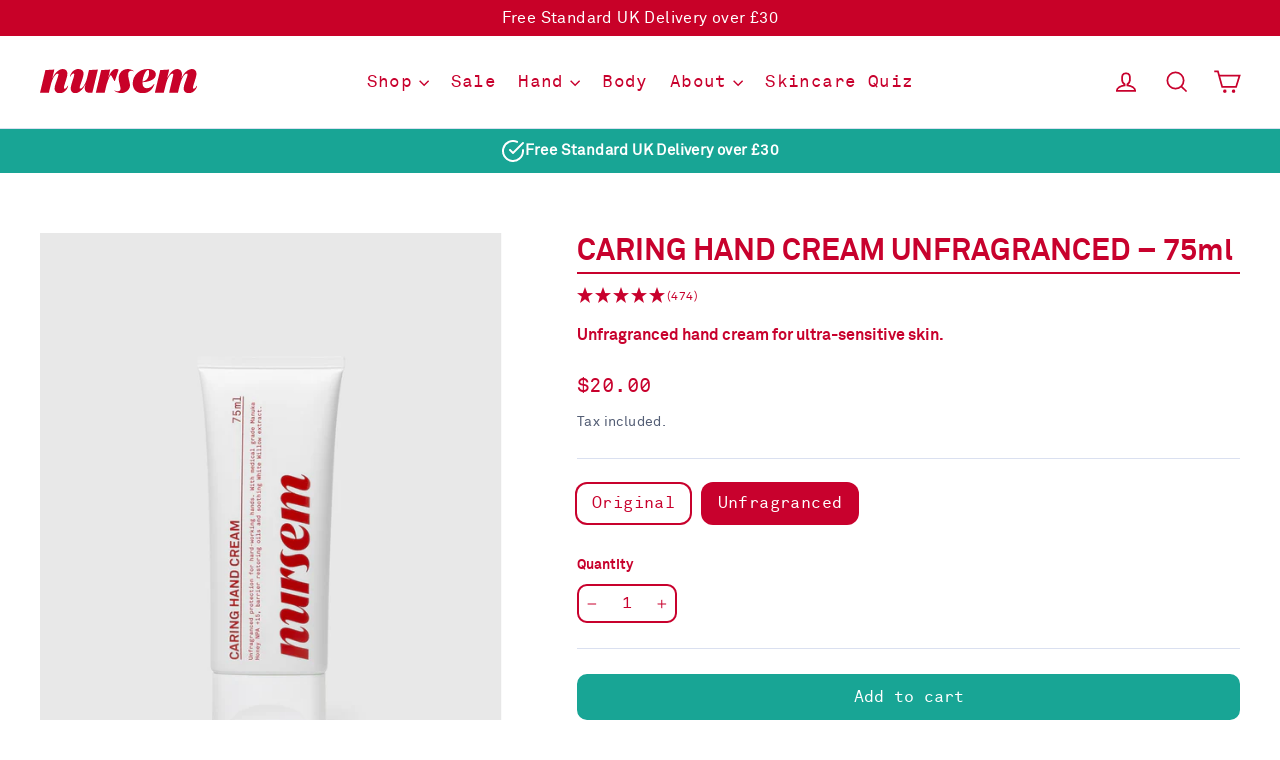

--- FILE ---
content_type: text/html; charset=utf-8
request_url: https://www.nursem.co.uk/en-us/collections/sensitive-skin/products/unfragranced-caring-hand-cream-75ml
body_size: 125566
content:















<!doctype html>
<html class="no-js" lang="en" dir="ltr">
<head>
<script src="//www.nursem.co.uk/cdn/shop/files/pandectes-rules.js?v=17448218638830150724"></script>
<script>(function(w,d,t,r,u){var f,n,i;w[u]=w[u]||[],f=function(){var o={ti:"343104892", enableAutoSpaTracking: true};o.q=w[u],w[u]=new UET(o),w[u].push("pageLoad")},n=d.createElement(t),n.src=r,n.async=1,n.onload=n.onreadystatechange=function(){var s=this.readyState;s&&s!=="loaded"&&s!=="complete"||(f(),n.onload=n.onreadystatechange=null)},i=d.getElementsByTagName(t)[0],i.parentNode.insertBefore(n,i)})(window,document,"script","//bat.bing.com/bat.js","uetq");</script>
<link rel='preconnect dns-prefetch' href='https://api.config-security.com/' crossorigin />
<link rel='preconnect dns-prefetch' href='https://conf.config-security.com/' crossorigin />
<link rel='preconnect dns-prefetch' href='https://whale.camera/' crossorigin />
<script>
/* >> TriplePixel :: start*/
window.TriplePixelData={TripleName:"nursem-skincare.myshopify.com",ver:"2.11",plat:"SHOPIFY",isHeadless:false},function(W,H,A,L,E,_,B,N){function O(U,T,P,H,R){void 0===R&&(R=!1),H=new XMLHttpRequest,P?(H.open("POST",U,!0),H.setRequestHeader("Content-Type","application/json")):H.open("GET",U,!0),H.send(JSON.stringify(P||{})),H.onreadystatechange=function(){4===H.readyState&&200===H.status?(R=H.responseText,U.includes(".txt")?eval(R):P||(N[B]=R)):(299<H.status||H.status<200)&&T&&!R&&(R=!0,O(U,T-1,P))}}if(N=window,!N[H+"sn"]){N[H+"sn"]=1,L=function(){return Date.now().toString(36)+"_"+Math.random().toString(36)};try{A.setItem(H,1+(0|A.getItem(H)||0)),(E=JSON.parse(A.getItem(H+"U")||"[]")).push({u:location.href,r:document.referrer,t:Date.now(),id:L()}),A.setItem(H+"U",JSON.stringify(E))}catch(e){}var i,m,p;A.getItem('"!nC`')||(_=A,A=N,A[H]||(E=A[H]=function(t,e,a){return void 0===a&&(a=[]),"State"==t?E.s:(W=L(),(E._q=E._q||[]).push([W,t,e].concat(a)),W)},E.s="Installed",E._q=[],E.ch=W,B="configSecurityConfModel",N[B]=1,O("https://conf.config-security.com/model",5),i=L(),m=A[atob("c2NyZWVu")],_.setItem("di_pmt_wt",i),p={id:i,action:"profile",avatar:_.getItem("auth-security_rand_salt_"),time:m[atob("d2lkdGg=")]+":"+m[atob("aGVpZ2h0")],host:A.TriplePixelData.TripleName,plat:A.TriplePixelData.plat,url:window.location.href,ref:document.referrer,ver:A.TriplePixelData.ver},O("https://api.config-security.com/event",5,p),O("https://whale.camera/live/dot.txt",5)))}}("","TriplePixel",localStorage);
/* << TriplePixel :: end*/
</script>
  <meta charset="utf-8">
  <meta http-equiv="X-UA-Compatible" content="IE=edge,chrome=1">
  <meta name="viewport" content="width=device-width,initial-scale=1">
  <meta name="theme-color" content="#ffffff">
  <link rel="canonical" href="https://www.nursem.co.uk/en-us/products/unfragranced-caring-hand-cream-75ml">
  <link rel="preconnect" href="https://cdn.shopify.com">
  <link rel="preconnect" href="https://fonts.shopifycdn.com">
  <link rel="dns-prefetch" href="https://productreviews.shopifycdn.com">
  <link rel="dns-prefetch" href="https://ajax.googleapis.com">
  <link rel="dns-prefetch" href="https://maps.googleapis.com">
  <link rel="dns-prefetch" href="https://maps.gstatic.com">

  <meta name="google-site-verification" content="bc3zcUfbz1lMyLTgSB6HD2n9-mk4hdGg2NwVtlPavCI" /><link rel="shortcut icon" href="//www.nursem.co.uk/cdn/shop/files/NURSEM_Favicon-min_32x32.png?v=1664286669" type="image/png" /><title>Hydrating Hand Cream for Sensitive Skin – Nursem Skincare
</title>
<meta name="description" content="A fragrance-free, fast-absorbing hand cream for hypersensitive skin. Designed to immediately soothe, condition and protect sore, dry hands. 75ml size.">

    

      

        
<meta property="og:site_name" content="Nursem Skincare">
  <meta property="og:url" content="https://www.nursem.co.uk/en-us/products/unfragranced-caring-hand-cream-75ml">
  <meta property="og:title" content="CARING HAND CREAM UNFRAGRANCED – 75ml">
  <meta property="og:type" content="product">
  <meta property="og:description" content="A fragrance-free, fast-absorbing hand cream for hypersensitive skin. Designed to immediately soothe, condition and protect sore, dry hands. 75ml size."><meta property="og:image" content="http://www.nursem.co.uk/cdn/shop/products/nursemHandcream75mlUF-min.jpg?v=1664214000">
    <meta property="og:image:secure_url" content="https://www.nursem.co.uk/cdn/shop/products/nursemHandcream75mlUF-min.jpg?v=1664214000">
    <meta property="og:image:width" content="1194">
    <meta property="og:image:height" content="1500"><meta name="twitter:site" content="@NursemSkincare">
  <meta name="twitter:card" content="summary_large_image">
  <meta name="twitter:title" content="CARING HAND CREAM UNFRAGRANCED – 75ml">
  <meta name="twitter:description" content="A fragrance-free, fast-absorbing hand cream for hypersensitive skin. Designed to immediately soothe, condition and protect sore, dry hands. 75ml size.">
<style data-shopify>@font-face {
  font-family: Poppins;
  font-weight: 400;
  font-style: normal;
  font-display: swap;
  src: url("//www.nursem.co.uk/cdn/fonts/poppins/poppins_n4.0ba78fa5af9b0e1a374041b3ceaadf0a43b41362.woff2") format("woff2"),
       url("//www.nursem.co.uk/cdn/fonts/poppins/poppins_n4.214741a72ff2596839fc9760ee7a770386cf16ca.woff") format("woff");
}

  @font-face {
  font-family: Jost;
  font-weight: 400;
  font-style: normal;
  font-display: swap;
  src: url("//www.nursem.co.uk/cdn/fonts/jost/jost_n4.d47a1b6347ce4a4c9f437608011273009d91f2b7.woff2") format("woff2"),
       url("//www.nursem.co.uk/cdn/fonts/jost/jost_n4.791c46290e672b3f85c3d1c651ef2efa3819eadd.woff") format("woff");
}


  @font-face {
  font-family: Jost;
  font-weight: 600;
  font-style: normal;
  font-display: swap;
  src: url("//www.nursem.co.uk/cdn/fonts/jost/jost_n6.ec1178db7a7515114a2d84e3dd680832b7af8b99.woff2") format("woff2"),
       url("//www.nursem.co.uk/cdn/fonts/jost/jost_n6.b1178bb6bdd3979fef38e103a3816f6980aeaff9.woff") format("woff");
}

  @font-face {
  font-family: Jost;
  font-weight: 400;
  font-style: italic;
  font-display: swap;
  src: url("//www.nursem.co.uk/cdn/fonts/jost/jost_i4.b690098389649750ada222b9763d55796c5283a5.woff2") format("woff2"),
       url("//www.nursem.co.uk/cdn/fonts/jost/jost_i4.fd766415a47e50b9e391ae7ec04e2ae25e7e28b0.woff") format("woff");
}

  @font-face {
  font-family: Jost;
  font-weight: 600;
  font-style: italic;
  font-display: swap;
  src: url("//www.nursem.co.uk/cdn/fonts/jost/jost_i6.9af7e5f39e3a108c08f24047a4276332d9d7b85e.woff2") format("woff2"),
       url("//www.nursem.co.uk/cdn/fonts/jost/jost_i6.2bf310262638f998ed206777ce0b9a3b98b6fe92.woff") format("woff");
}

</style><link href="//www.nursem.co.uk/cdn/shop/t/54/assets/theme.css?v=166224248585102708891766137777" rel="stylesheet" type="text/css" media="all" />
<style data-shopify>:root {
    --typeHeaderPrimary: Poppins;
    --typeHeaderFallback: sans-serif;
    --typeHeaderSize: 30px;
    --typeHeaderWeight: 400;
    --typeHeaderLineHeight: 1.3;
    --typeHeaderSpacing: 0.0em;

    --typeBasePrimary:Jost;
    --typeBaseFallback:sans-serif;
    --typeBaseSize: 16px;
    --typeBaseWeight: 400;
    --typeBaseLineHeight: 1.6;
    --typeBaseSpacing: 0.025em;

    --iconWeight: 4px;
    --iconLinecaps: miter;
  }

    /* CSS variables for use with Hallway customisations */
  :root {

    --hw__nursemRed: #C8002D;
    --hw__nursemWhite: #FFFFFF;
    --hw__nursemPink: #FADCD2;
    --hw__nursemTurquoise: #D7F9FA;
    --hw__nursemLightBlue: #4A79BC;
    --hw__nursemDarkBlue: #545E75;
    --hw__nursemLightPurple: #DAE0F0;
    --hw__nursemGreen: #18A595;

    --hw__buttonBorder: 2px solid var(--hw__nursemRed);
    --hw__buttonBorderRadius: 10px;
    --hw__buttonPaddingMobile: 8px 18px;
    --hw__buttonPaddingDesktop: 10px 20px;
    --hw__buttonFontSizeMobile: 14px;
    --hw__buttonFontSizeDesktop: 16px;

  }
  @font-face {
    font-family: "LL Akkuratmono Regular Web";
    src: url("//www.nursem.co.uk/cdn/shop/t/54/assets/lineto-akkuratmono-regular.eot?v=119055467621341474421664282767");
    src: url("//www.nursem.co.uk/cdn/shop/t/54/assets/lineto-akkuratmono-regular.eot?v=119055467621341474421664282767?#iefix") format("embedded-opentype"),
    url("//www.nursem.co.uk/cdn/shop/t/54/assets/lineto-akkuratmono-regular.woff2?v=31252771197289786191664282766") format("woff2"),
    url("//www.nursem.co.uk/cdn/shop/t/54/assets/lineto-akkuratmono-regular.woff?v=51485969143062512171664282767") format("woff");
    font-weight: normal;
    font-style: normal;
    font-display: swap;
}
@font-face {
    font-family: "LL Akkurat Regular Web";
    src: url("//www.nursem.co.uk/cdn/shop/t/54/assets/lineto-akkurat-regular.eot?v=80220664425178872371664282766");
    src: url("//www.nursem.co.uk/cdn/shop/t/54/assets/lineto-akkurat-regular.eot?v=80220664425178872371664282766?#iefix") format("embedded-opentype"),
    url("//www.nursem.co.uk/cdn/shop/t/54/assets/lineto-akkurat-regular.woff2?v=72477091102426419641664282766") format("woff2"),
    url("//www.nursem.co.uk/cdn/shop/t/54/assets/lineto-akkurat-regular.woff?v=91319718788883133681664282766") format("woff");
    font-weight: normal;
    font-style: normal;
    font-display: swap;
}
@font-face {
    font-family: "LL Akkurat Bold Web";
    src: url("//www.nursem.co.uk/cdn/shop/t/54/assets/lineto-akkurat-bold.eot?v=122992471900232679741664282766");
    src: url("//www.nursem.co.uk/cdn/shop/t/54/assets/lineto-akkurat-bold.eot?v=122992471900232679741664282766?#iefix") format("embedded-opentype"),
    url("//www.nursem.co.uk/cdn/shop/t/54/assets/lineto-akkurat-bold.woff2?v=3221838113841066371664282765") format("woff2"),
    url("//www.nursem.co.uk/cdn/shop/t/54/assets/lineto-akkurat-bold.woff?v=33936539086926086561664282765") format("woff");
    font-weight: normal;
    font-style: normal;
    font-display: swap;
}

:root {
    --typeHeaderPrimary: 'LL Akkurat Bold Web';
    --typeHeaderWeight: normal;

    --typeBasePrimary: 'LL Akkurat Regular Web';
    --typeBaseWeight: normal;
}


.grid-product__price,
.product__price,
.cart__price,
.ajaxcart__price,
.site-nav,
.btn, .rte .btn, .shopify-payment-button .shopify-payment-button__button--unbranded, .spr-container .spr-button, .spr-container .spr-summary-actions a,
.collection-filter .btn,
.collection-filter select,
.payment-buttons .add-to-cart--secondary,
.shopify-payment-button__more-options,
.section-header__link,
p[data-spam-detection-disclaimer],
.hero__subtitle,
.subtitle,
.larger-text .subtitle,
.subheading,
.hw__section__text_image_hero p,
.article__date,
.template-article .return-link,
.product__quantity input,
.variant-input-wrap label,
.hallway__font__mono,
.cart__variant-meta,
.hw__cart_dynamic_notices p, .hw__cart_dynamic_notices span,
.hw__font__mono,
.hw__font__mono p,
.hw__font__mono strong,
.hw__font__mono h1,
.hw__font__mono h2,
.hw__font__mono h3,
.hw__font__mono h4,
.hw__font__mono h5,
.hw__font__mono h6,
.hw__font__mono ol,
.hw__font__mono ul,
.hw__font__mono li,
.hw__font__mono button,
.hw__font__mono select,
.hw__font__mono textarea,
.hw__font__mono button,
.hw__font__mono td,
.hw__font__mono th {

    font-family: 'LL Akkuratmono Regular Web', "Lucida Console", Monaco, monospace;

}

  
.collection-hero__content:before,
  .hero__image-wrapper:before,
  .hero__media:before {
    background-image: linear-gradient(to bottom, rgba(84, 94, 117, 0.0) 0%, rgba(84, 94, 117, 0.0) 40%, rgba(84, 94, 117, 0.3) 100%);
  }

  .skrim__item-content .skrim__overlay:after {
    background-image: linear-gradient(to bottom, rgba(84, 94, 117, 0.0) 30%, rgba(84, 94, 117, 0.3) 100%);
  }

  .placeholder-content {
    background-image: linear-gradient(100deg, rgba(0,0,0,0) 40%, rgba(0, 0, 0, 0.0) 63%, rgba(0,0,0,0) 79%);
  }</style><script>
    document.documentElement.className = document.documentElement.className.replace('no-js', 'js');

    window.theme = window.theme || {};
    theme.routes = {
      home: "/en-us",
      cart: "/en-us/cart.js",
      cartPage: "/en-us/cart",
      cartAdd: "/en-us/cart/add.js",
      cartChange: "/en-us/cart/change.js",
      search: "/en-us/search"
    };
    theme.strings = {
      soldOut: "Sold Out",
      unavailable: "Unavailable",
      inStockLabel: "In stock, ready to ship",
      stockLabel: "Low stock - [count] items left",
      willNotShipUntil: "Ready to ship [date]",
      willBeInStockAfter: "Back in stock [date]",
      waitingForStock: "Inventory on the way",
      cartSavings: "You're saving [savings]",
      cartEmpty: "Your cart is currently empty.",
      cartTermsConfirmation: "You must agree with the terms and conditions of sales to check out",
      searchCollections: "Collections:",
      searchPages: "Pages:",
      searchArticles: "Articles:"
    };
    theme.settings = {
      dynamicVariantsEnable: true,
      cartType: "drawer",
      isCustomerTemplate: false,
      moneyFormat: "${{amount}}",
      predictiveSearch: true,
      predictiveSearchType: "product,article,page,collection",
      quickView: false,
      themeName: 'Motion',
      themeVersion: "9.1.0"
    };
  </script>
  <script>

      ['cart:updated','ajaxProduct:added'].forEach(event_name => {
          document.addEventListener(event_name, function(evt) {

              const updateNotice = function(cart) {

                  if(cart.item_count > 0) {

                      let freePostageShippingThreshold = 3001;
                      let displayShippingNoticeText = '';
                      let progress = 100;

                      if (cart.total_price < freePostageShippingThreshold) {
                          displayShippingNoticeText = "## spend_more_amount ## away from free UK delivery";
                          displayShippingNoticeText = displayShippingNoticeText.replaceAll(
                              '## spend_more_amount ##',
                              theme.Currency.formatMoney((freePostageShippingThreshold - cart.total_price), theme.settings.moneyFormat)
                          );
                          progress = ((cart.total_price / freePostageShippingThreshold) * 100).toFixed(2);
                      } else {
                          displayShippingNoticeText = "🎉 Free UK delivery on this order!";
                      }

                      document.querySelectorAll('.hw__cart_dynamic_notices__free_postage').forEach(el => {
                          el.querySelector('.hw__cart_dynamic_notices__free_postage--message').textContent = displayShippingNoticeText;
                          el.classList.remove('hide');
                          const elProgressBar = el.querySelector('.hw__cart_dynamic_notices__free_postage--progress');
                          if(elProgressBar !== null) {
                              elProgressBar.dataset.progressValue = progress;
                              elProgressBar.querySelector('span').style.width = progress + '%';
                          }
                      });
                  } else {

                      document.querySelectorAll('.hw__cart_dynamic_notices__free_postage').forEach(el => {
                          el.classList.add('hide');
                      });
                  }

              };

              if(evt.detail.cart) {
                  updateNotice(evt.detail.cart);
              } else {
                  theme.cart.getCart().then(function(cart){
                      updateNotice(cart);
                  });
              }

          });
      });

  </script>

  <style>

      .drawer .hw__cart_dynamic_notices {
          padding-left:25px;
          padding-right:25px;
          margin: 6px 0;
      }
      .drawer .hw__cart_dynamic_notices p a {
          display: block;
      }
      @media only screen and (min-width:590px){

          .drawer .hw__cart_dynamic_notices {
              padding-left:40px;
              padding-right:40px
          }
      }

      .hw__cart_dynamic_notices__free_postage p {
          margin: 0;
      }

      .hw__cart_dynamic_notices__free_postage {
          padding: 5px 0;
      }
      .hw__cart_dynamic_notices__free_postage--progress {
          box-sizing: content-box;
          height: 10px; /* Can be anything */
          position: relative;
          margin: 5px 0; /* Just for demo spacing */
          border-radius: 25px;
          border: 1px solid currentColor;
          padding: 2px;
      }
      .hw__cart_dynamic_notices__free_postage--progress > span {
          display: block;
          height: 100%;
          border-top-right-radius: 8px;
          border-bottom-right-radius: 8px;
          border-top-left-radius: 20px;
          border-bottom-left-radius: 20px;
          background-color: currentColor;

          position: relative;
          overflow: hidden;
      }
      .hw__cart_dynamic_notices__free_postage--progress[ data-progress-value="100"] > span {
          border-top-right-radius: 20px;
          border-bottom-right-radius: 20px;
      }

  </style>




  <script>window.performance && window.performance.mark && window.performance.mark('shopify.content_for_header.start');</script><meta name="google-site-verification" content="nEHRBAtYB86IE2Ha8Xf5bI9laWCnx_RGSjV6QHgDRAw">
<meta name="google-site-verification" content="-VOwPIdMQumXX9QblvFjobMKMQclwD0v9CFrY0hMlx8">
<meta name="google-site-verification" content="kX556aL5TPH8Z7P0CAyDhHsS8jgXx5Enfp9gX09agiA">
<meta name="google-site-verification" content="2VrgO9G1SmxvElPnu-di98eE506llX_rGD_eiRTq6dk">
<meta name="google-site-verification" content="nEHRBAtYB86IE2Ha8Xf5bI9laWCnx_RGSjV6QHgDRAw">
<meta name="facebook-domain-verification" content="nmxz4sikraylfgvf3lpsgt090s2zum">
<meta name="facebook-domain-verification" content="nmxz4sikraylfgvf3lpsgt090s2zum">
<meta id="shopify-digital-wallet" name="shopify-digital-wallet" content="/1488224305/digital_wallets/dialog">
<meta name="shopify-requires-components" content="true" product-ids="15208763130230">
<meta name="shopify-checkout-api-token" content="6f802e63c3e00a913b543bdf9f80f4d3">
<meta id="in-context-paypal-metadata" data-shop-id="1488224305" data-venmo-supported="false" data-environment="production" data-locale="en_US" data-paypal-v4="true" data-currency="USD">
<link rel="alternate" hreflang="x-default" href="https://www.nursem.co.uk/products/unfragranced-caring-hand-cream-75ml">
<link rel="alternate" hreflang="en" href="https://www.nursem.co.uk/products/unfragranced-caring-hand-cream-75ml">
<link rel="alternate" hreflang="es" href="https://www.nursem.co.uk/es/products/unfragranced-caring-hand-cream-75ml">
<link rel="alternate" hreflang="en-NZ" href="https://www.nursem.co.uk/en-au/products/unfragranced-caring-hand-cream-75ml">
<link rel="alternate" hreflang="en-AU" href="https://www.nursem.co.uk/en-au/products/unfragranced-caring-hand-cream-75ml">
<link rel="alternate" hreflang="en-DE" href="https://www.nursem.co.uk/en-eu/products/unfragranced-caring-hand-cream-75ml">
<link rel="alternate" hreflang="de-DE" href="https://www.nursem.co.uk/de-eu/products/unfragranced-caring-hand-cream-75ml">
<link rel="alternate" hreflang="en-FR" href="https://www.nursem.co.uk/en-eu/products/unfragranced-caring-hand-cream-75ml">
<link rel="alternate" hreflang="de-FR" href="https://www.nursem.co.uk/de-eu/products/unfragranced-caring-hand-cream-75ml">
<link rel="alternate" hreflang="en-IE" href="https://www.nursem.co.uk/en-eu/products/unfragranced-caring-hand-cream-75ml">
<link rel="alternate" hreflang="de-IE" href="https://www.nursem.co.uk/de-eu/products/unfragranced-caring-hand-cream-75ml">
<link rel="alternate" hreflang="en-NL" href="https://www.nursem.co.uk/en-eu/products/unfragranced-caring-hand-cream-75ml">
<link rel="alternate" hreflang="de-NL" href="https://www.nursem.co.uk/de-eu/products/unfragranced-caring-hand-cream-75ml">
<link rel="alternate" hreflang="en-FI" href="https://www.nursem.co.uk/en-eu/products/unfragranced-caring-hand-cream-75ml">
<link rel="alternate" hreflang="de-FI" href="https://www.nursem.co.uk/de-eu/products/unfragranced-caring-hand-cream-75ml">
<link rel="alternate" hreflang="en-LT" href="https://www.nursem.co.uk/en-eu/products/unfragranced-caring-hand-cream-75ml">
<link rel="alternate" hreflang="de-LT" href="https://www.nursem.co.uk/de-eu/products/unfragranced-caring-hand-cream-75ml">
<link rel="alternate" hreflang="en-HK" href="https://www.nursem.co.uk/en-row/products/unfragranced-caring-hand-cream-75ml">
<link rel="alternate" hreflang="en-SG" href="https://www.nursem.co.uk/en-row/products/unfragranced-caring-hand-cream-75ml">
<link rel="alternate" hreflang="en-US" href="https://www.nursem.co.uk/en-us/products/unfragranced-caring-hand-cream-75ml">
<link rel="alternate" hreflang="en-CA" href="https://www.nursem.co.uk/en-us/products/unfragranced-caring-hand-cream-75ml">
<link rel="alternate" type="application/json+oembed" href="https://www.nursem.co.uk/en-us/products/unfragranced-caring-hand-cream-75ml.oembed">
<script async="async" src="/checkouts/internal/preloads.js?locale=en-US"></script>
<link rel="preconnect" href="https://shop.app" crossorigin="anonymous">
<script async="async" src="https://shop.app/checkouts/internal/preloads.js?locale=en-US&shop_id=1488224305" crossorigin="anonymous"></script>
<script id="apple-pay-shop-capabilities" type="application/json">{"shopId":1488224305,"countryCode":"GB","currencyCode":"USD","merchantCapabilities":["supports3DS"],"merchantId":"gid:\/\/shopify\/Shop\/1488224305","merchantName":"Nursem Skincare","requiredBillingContactFields":["postalAddress","email","phone"],"requiredShippingContactFields":["postalAddress","email","phone"],"shippingType":"shipping","supportedNetworks":["visa","maestro","masterCard","amex","discover","elo"],"total":{"type":"pending","label":"Nursem Skincare","amount":"1.00"},"shopifyPaymentsEnabled":true,"supportsSubscriptions":true}</script>
<script id="shopify-features" type="application/json">{"accessToken":"6f802e63c3e00a913b543bdf9f80f4d3","betas":["rich-media-storefront-analytics"],"domain":"www.nursem.co.uk","predictiveSearch":true,"shopId":1488224305,"locale":"en"}</script>
<script>var Shopify = Shopify || {};
Shopify.shop = "nursem-skincare.myshopify.com";
Shopify.locale = "en";
Shopify.currency = {"active":"USD","rate":"1.3648518"};
Shopify.country = "US";
Shopify.theme = {"name":"nursem-shopify-site\/master","id":136082096367,"schema_name":"Motion","schema_version":"9.1.0","theme_store_id":null,"role":"main"};
Shopify.theme.handle = "null";
Shopify.theme.style = {"id":null,"handle":null};
Shopify.cdnHost = "www.nursem.co.uk/cdn";
Shopify.routes = Shopify.routes || {};
Shopify.routes.root = "/en-us/";</script>
<script type="module">!function(o){(o.Shopify=o.Shopify||{}).modules=!0}(window);</script>
<script>!function(o){function n(){var o=[];function n(){o.push(Array.prototype.slice.apply(arguments))}return n.q=o,n}var t=o.Shopify=o.Shopify||{};t.loadFeatures=n(),t.autoloadFeatures=n()}(window);</script>
<script>
  window.ShopifyPay = window.ShopifyPay || {};
  window.ShopifyPay.apiHost = "shop.app\/pay";
  window.ShopifyPay.redirectState = null;
</script>
<script id="shop-js-analytics" type="application/json">{"pageType":"product"}</script>
<script defer="defer" async type="module" src="//www.nursem.co.uk/cdn/shopifycloud/shop-js/modules/v2/client.init-shop-cart-sync_C5BV16lS.en.esm.js"></script>
<script defer="defer" async type="module" src="//www.nursem.co.uk/cdn/shopifycloud/shop-js/modules/v2/chunk.common_CygWptCX.esm.js"></script>
<script type="module">
  await import("//www.nursem.co.uk/cdn/shopifycloud/shop-js/modules/v2/client.init-shop-cart-sync_C5BV16lS.en.esm.js");
await import("//www.nursem.co.uk/cdn/shopifycloud/shop-js/modules/v2/chunk.common_CygWptCX.esm.js");

  window.Shopify.SignInWithShop?.initShopCartSync?.({"fedCMEnabled":true,"windoidEnabled":true});

</script>
<script>
  window.Shopify = window.Shopify || {};
  if (!window.Shopify.featureAssets) window.Shopify.featureAssets = {};
  window.Shopify.featureAssets['shop-js'] = {"shop-cart-sync":["modules/v2/client.shop-cart-sync_ZFArdW7E.en.esm.js","modules/v2/chunk.common_CygWptCX.esm.js"],"init-fed-cm":["modules/v2/client.init-fed-cm_CmiC4vf6.en.esm.js","modules/v2/chunk.common_CygWptCX.esm.js"],"shop-button":["modules/v2/client.shop-button_tlx5R9nI.en.esm.js","modules/v2/chunk.common_CygWptCX.esm.js"],"shop-cash-offers":["modules/v2/client.shop-cash-offers_DOA2yAJr.en.esm.js","modules/v2/chunk.common_CygWptCX.esm.js","modules/v2/chunk.modal_D71HUcav.esm.js"],"init-windoid":["modules/v2/client.init-windoid_sURxWdc1.en.esm.js","modules/v2/chunk.common_CygWptCX.esm.js"],"shop-toast-manager":["modules/v2/client.shop-toast-manager_ClPi3nE9.en.esm.js","modules/v2/chunk.common_CygWptCX.esm.js"],"init-shop-email-lookup-coordinator":["modules/v2/client.init-shop-email-lookup-coordinator_B8hsDcYM.en.esm.js","modules/v2/chunk.common_CygWptCX.esm.js"],"init-shop-cart-sync":["modules/v2/client.init-shop-cart-sync_C5BV16lS.en.esm.js","modules/v2/chunk.common_CygWptCX.esm.js"],"avatar":["modules/v2/client.avatar_BTnouDA3.en.esm.js"],"pay-button":["modules/v2/client.pay-button_FdsNuTd3.en.esm.js","modules/v2/chunk.common_CygWptCX.esm.js"],"init-customer-accounts":["modules/v2/client.init-customer-accounts_DxDtT_ad.en.esm.js","modules/v2/client.shop-login-button_C5VAVYt1.en.esm.js","modules/v2/chunk.common_CygWptCX.esm.js","modules/v2/chunk.modal_D71HUcav.esm.js"],"init-shop-for-new-customer-accounts":["modules/v2/client.init-shop-for-new-customer-accounts_ChsxoAhi.en.esm.js","modules/v2/client.shop-login-button_C5VAVYt1.en.esm.js","modules/v2/chunk.common_CygWptCX.esm.js","modules/v2/chunk.modal_D71HUcav.esm.js"],"shop-login-button":["modules/v2/client.shop-login-button_C5VAVYt1.en.esm.js","modules/v2/chunk.common_CygWptCX.esm.js","modules/v2/chunk.modal_D71HUcav.esm.js"],"init-customer-accounts-sign-up":["modules/v2/client.init-customer-accounts-sign-up_CPSyQ0Tj.en.esm.js","modules/v2/client.shop-login-button_C5VAVYt1.en.esm.js","modules/v2/chunk.common_CygWptCX.esm.js","modules/v2/chunk.modal_D71HUcav.esm.js"],"shop-follow-button":["modules/v2/client.shop-follow-button_Cva4Ekp9.en.esm.js","modules/v2/chunk.common_CygWptCX.esm.js","modules/v2/chunk.modal_D71HUcav.esm.js"],"checkout-modal":["modules/v2/client.checkout-modal_BPM8l0SH.en.esm.js","modules/v2/chunk.common_CygWptCX.esm.js","modules/v2/chunk.modal_D71HUcav.esm.js"],"lead-capture":["modules/v2/client.lead-capture_Bi8yE_yS.en.esm.js","modules/v2/chunk.common_CygWptCX.esm.js","modules/v2/chunk.modal_D71HUcav.esm.js"],"shop-login":["modules/v2/client.shop-login_D6lNrXab.en.esm.js","modules/v2/chunk.common_CygWptCX.esm.js","modules/v2/chunk.modal_D71HUcav.esm.js"],"payment-terms":["modules/v2/client.payment-terms_CZxnsJam.en.esm.js","modules/v2/chunk.common_CygWptCX.esm.js","modules/v2/chunk.modal_D71HUcav.esm.js"]};
</script>
<script>(function() {
  var isLoaded = false;
  function asyncLoad() {
    if (isLoaded) return;
    isLoaded = true;
    var urls = ["https:\/\/static.klaviyo.com\/onsite\/js\/klaviyo.js?company_id=XdEawU\u0026shop=nursem-skincare.myshopify.com","https:\/\/static.rechargecdn.com\/assets\/js\/widget.min.js?shop=nursem-skincare.myshopify.com","https:\/\/dr4qe3ddw9y32.cloudfront.net\/awin-shopify-integration-code.js?aid=21260\u0026v=shopifyApp_5.2.3\u0026ts=1762364842019\u0026shop=nursem-skincare.myshopify.com","https:\/\/na.shgcdn3.com\/pixel-collector.js?shop=nursem-skincare.myshopify.com"];
    for (var i = 0; i < urls.length; i++) {
      var s = document.createElement('script');
      s.type = 'text/javascript';
      s.async = true;
      s.src = urls[i];
      var x = document.getElementsByTagName('script')[0];
      x.parentNode.insertBefore(s, x);
    }
  };
  if(window.attachEvent) {
    window.attachEvent('onload', asyncLoad);
  } else {
    window.addEventListener('load', asyncLoad, false);
  }
})();</script>
<script id="__st">var __st={"a":1488224305,"offset":0,"reqid":"d7a10350-e0fc-4ab8-a451-d8c6092370dd-1768759077","pageurl":"www.nursem.co.uk\/en-us\/collections\/sensitive-skin\/products\/unfragranced-caring-hand-cream-75ml","u":"978e809e3a6e","p":"product","rtyp":"product","rid":4771026534449};</script>
<script>window.ShopifyPaypalV4VisibilityTracking = true;</script>
<script id="captcha-bootstrap">!function(){'use strict';const t='contact',e='account',n='new_comment',o=[[t,t],['blogs',n],['comments',n],[t,'customer']],c=[[e,'customer_login'],[e,'guest_login'],[e,'recover_customer_password'],[e,'create_customer']],r=t=>t.map((([t,e])=>`form[action*='/${t}']:not([data-nocaptcha='true']) input[name='form_type'][value='${e}']`)).join(','),a=t=>()=>t?[...document.querySelectorAll(t)].map((t=>t.form)):[];function s(){const t=[...o],e=r(t);return a(e)}const i='password',u='form_key',d=['recaptcha-v3-token','g-recaptcha-response','h-captcha-response',i],f=()=>{try{return window.sessionStorage}catch{return}},m='__shopify_v',_=t=>t.elements[u];function p(t,e,n=!1){try{const o=window.sessionStorage,c=JSON.parse(o.getItem(e)),{data:r}=function(t){const{data:e,action:n}=t;return t[m]||n?{data:e,action:n}:{data:t,action:n}}(c);for(const[e,n]of Object.entries(r))t.elements[e]&&(t.elements[e].value=n);n&&o.removeItem(e)}catch(o){console.error('form repopulation failed',{error:o})}}const l='form_type',E='cptcha';function T(t){t.dataset[E]=!0}const w=window,h=w.document,L='Shopify',v='ce_forms',y='captcha';let A=!1;((t,e)=>{const n=(g='f06e6c50-85a8-45c8-87d0-21a2b65856fe',I='https://cdn.shopify.com/shopifycloud/storefront-forms-hcaptcha/ce_storefront_forms_captcha_hcaptcha.v1.5.2.iife.js',D={infoText:'Protected by hCaptcha',privacyText:'Privacy',termsText:'Terms'},(t,e,n)=>{const o=w[L][v],c=o.bindForm;if(c)return c(t,g,e,D).then(n);var r;o.q.push([[t,g,e,D],n]),r=I,A||(h.body.append(Object.assign(h.createElement('script'),{id:'captcha-provider',async:!0,src:r})),A=!0)});var g,I,D;w[L]=w[L]||{},w[L][v]=w[L][v]||{},w[L][v].q=[],w[L][y]=w[L][y]||{},w[L][y].protect=function(t,e){n(t,void 0,e),T(t)},Object.freeze(w[L][y]),function(t,e,n,w,h,L){const[v,y,A,g]=function(t,e,n){const i=e?o:[],u=t?c:[],d=[...i,...u],f=r(d),m=r(i),_=r(d.filter((([t,e])=>n.includes(e))));return[a(f),a(m),a(_),s()]}(w,h,L),I=t=>{const e=t.target;return e instanceof HTMLFormElement?e:e&&e.form},D=t=>v().includes(t);t.addEventListener('submit',(t=>{const e=I(t);if(!e)return;const n=D(e)&&!e.dataset.hcaptchaBound&&!e.dataset.recaptchaBound,o=_(e),c=g().includes(e)&&(!o||!o.value);(n||c)&&t.preventDefault(),c&&!n&&(function(t){try{if(!f())return;!function(t){const e=f();if(!e)return;const n=_(t);if(!n)return;const o=n.value;o&&e.removeItem(o)}(t);const e=Array.from(Array(32),(()=>Math.random().toString(36)[2])).join('');!function(t,e){_(t)||t.append(Object.assign(document.createElement('input'),{type:'hidden',name:u})),t.elements[u].value=e}(t,e),function(t,e){const n=f();if(!n)return;const o=[...t.querySelectorAll(`input[type='${i}']`)].map((({name:t})=>t)),c=[...d,...o],r={};for(const[a,s]of new FormData(t).entries())c.includes(a)||(r[a]=s);n.setItem(e,JSON.stringify({[m]:1,action:t.action,data:r}))}(t,e)}catch(e){console.error('failed to persist form',e)}}(e),e.submit())}));const S=(t,e)=>{t&&!t.dataset[E]&&(n(t,e.some((e=>e===t))),T(t))};for(const o of['focusin','change'])t.addEventListener(o,(t=>{const e=I(t);D(e)&&S(e,y())}));const B=e.get('form_key'),M=e.get(l),P=B&&M;t.addEventListener('DOMContentLoaded',(()=>{const t=y();if(P)for(const e of t)e.elements[l].value===M&&p(e,B);[...new Set([...A(),...v().filter((t=>'true'===t.dataset.shopifyCaptcha))])].forEach((e=>S(e,t)))}))}(h,new URLSearchParams(w.location.search),n,t,e,['guest_login'])})(!0,!0)}();</script>
<script integrity="sha256-4kQ18oKyAcykRKYeNunJcIwy7WH5gtpwJnB7kiuLZ1E=" data-source-attribution="shopify.loadfeatures" defer="defer" src="//www.nursem.co.uk/cdn/shopifycloud/storefront/assets/storefront/load_feature-a0a9edcb.js" crossorigin="anonymous"></script>
<script crossorigin="anonymous" defer="defer" src="//www.nursem.co.uk/cdn/shopifycloud/storefront/assets/shopify_pay/storefront-65b4c6d7.js?v=20250812"></script>
<script data-source-attribution="shopify.dynamic_checkout.dynamic.init">var Shopify=Shopify||{};Shopify.PaymentButton=Shopify.PaymentButton||{isStorefrontPortableWallets:!0,init:function(){window.Shopify.PaymentButton.init=function(){};var t=document.createElement("script");t.src="https://www.nursem.co.uk/cdn/shopifycloud/portable-wallets/latest/portable-wallets.en.js",t.type="module",document.head.appendChild(t)}};
</script>
<script data-source-attribution="shopify.dynamic_checkout.buyer_consent">
  function portableWalletsHideBuyerConsent(e){var t=document.getElementById("shopify-buyer-consent"),n=document.getElementById("shopify-subscription-policy-button");t&&n&&(t.classList.add("hidden"),t.setAttribute("aria-hidden","true"),n.removeEventListener("click",e))}function portableWalletsShowBuyerConsent(e){var t=document.getElementById("shopify-buyer-consent"),n=document.getElementById("shopify-subscription-policy-button");t&&n&&(t.classList.remove("hidden"),t.removeAttribute("aria-hidden"),n.addEventListener("click",e))}window.Shopify?.PaymentButton&&(window.Shopify.PaymentButton.hideBuyerConsent=portableWalletsHideBuyerConsent,window.Shopify.PaymentButton.showBuyerConsent=portableWalletsShowBuyerConsent);
</script>
<script data-source-attribution="shopify.dynamic_checkout.cart.bootstrap">document.addEventListener("DOMContentLoaded",(function(){function t(){return document.querySelector("shopify-accelerated-checkout-cart, shopify-accelerated-checkout")}if(t())Shopify.PaymentButton.init();else{new MutationObserver((function(e,n){t()&&(Shopify.PaymentButton.init(),n.disconnect())})).observe(document.body,{childList:!0,subtree:!0})}}));
</script>
<link id="shopify-accelerated-checkout-styles" rel="stylesheet" media="screen" href="https://www.nursem.co.uk/cdn/shopifycloud/portable-wallets/latest/accelerated-checkout-backwards-compat.css" crossorigin="anonymous">
<style id="shopify-accelerated-checkout-cart">
        #shopify-buyer-consent {
  margin-top: 1em;
  display: inline-block;
  width: 100%;
}

#shopify-buyer-consent.hidden {
  display: none;
}

#shopify-subscription-policy-button {
  background: none;
  border: none;
  padding: 0;
  text-decoration: underline;
  font-size: inherit;
  cursor: pointer;
}

#shopify-subscription-policy-button::before {
  box-shadow: none;
}

      </style>

<script>window.performance && window.performance.mark && window.performance.mark('shopify.content_for_header.end');</script>
  





  <script type="text/javascript">
    
      window.__shgMoneyFormat = window.__shgMoneyFormat || {"ANG":{"currency":"ANG","currency_symbol":"ƒ","currency_symbol_location":"left","decimal_places":2,"decimal_separator":".","thousands_separator":","},"AUD":{"currency":"AUD","currency_symbol":"$","currency_symbol_location":"left","decimal_places":2,"decimal_separator":".","thousands_separator":","},"BBD":{"currency":"BBD","currency_symbol":"$","currency_symbol_location":"left","decimal_places":2,"decimal_separator":".","thousands_separator":","},"BSD":{"currency":"BSD","currency_symbol":"$","currency_symbol_location":"left","decimal_places":2,"decimal_separator":".","thousands_separator":","},"BZD":{"currency":"BZD","currency_symbol":"$","currency_symbol_location":"left","decimal_places":2,"decimal_separator":".","thousands_separator":","},"CAD":{"currency":"CAD","currency_symbol":"$","currency_symbol_location":"left","decimal_places":2,"decimal_separator":".","thousands_separator":","},"CRC":{"currency":"CRC","currency_symbol":"₡","currency_symbol_location":"left","decimal_places":2,"decimal_separator":".","thousands_separator":","},"DOP":{"currency":"DOP","currency_symbol":"$","currency_symbol_location":"left","decimal_places":2,"decimal_separator":".","thousands_separator":","},"EUR":{"currency":"EUR","currency_symbol":"€","currency_symbol_location":"left","decimal_places":2,"decimal_separator":".","thousands_separator":","},"GBP":{"currency":"GBP","currency_symbol":"£","currency_symbol_location":"left","decimal_places":2,"decimal_separator":".","thousands_separator":","},"GTQ":{"currency":"GTQ","currency_symbol":"Q","currency_symbol_location":"left","decimal_places":2,"decimal_separator":".","thousands_separator":","},"HKD":{"currency":"HKD","currency_symbol":"$","currency_symbol_location":"left","decimal_places":2,"decimal_separator":".","thousands_separator":","},"HNL":{"currency":"HNL","currency_symbol":"L","currency_symbol_location":"left","decimal_places":2,"decimal_separator":".","thousands_separator":","},"JMD":{"currency":"JMD","currency_symbol":"$","currency_symbol_location":"left","decimal_places":2,"decimal_separator":".","thousands_separator":","},"NIO":{"currency":"NIO","currency_symbol":"C$","currency_symbol_location":"left","decimal_places":2,"decimal_separator":".","thousands_separator":","},"NZD":{"currency":"NZD","currency_symbol":"$","currency_symbol_location":"left","decimal_places":2,"decimal_separator":".","thousands_separator":","},"SGD":{"currency":"SGD","currency_symbol":"$","currency_symbol_location":"left","decimal_places":2,"decimal_separator":".","thousands_separator":","},"TTD":{"currency":"TTD","currency_symbol":"$","currency_symbol_location":"left","decimal_places":2,"decimal_separator":".","thousands_separator":","},"USD":{"currency":"USD","currency_symbol":"$","currency_symbol_location":"left","decimal_places":2,"decimal_separator":".","thousands_separator":","},"XCD":{"currency":"XCD","currency_symbol":"$","currency_symbol_location":"left","decimal_places":2,"decimal_separator":".","thousands_separator":","}};
    
    window.__shgCurrentCurrencyCode = window.__shgCurrentCurrencyCode || {
      currency: "USD",
      currency_symbol: "$",
      decimal_separator: ".",
      thousands_separator: ",",
      decimal_places: 2,
      currency_symbol_location: "left"
    };
  </script>




  <script src="//www.nursem.co.uk/cdn/shop/t/54/assets/vendor-scripts-v14.js" defer="defer"></script><link rel="stylesheet" href="//www.nursem.co.uk/cdn/shop/t/54/assets/country-flags.css"><script src="//www.nursem.co.uk/cdn/shop/t/54/assets/theme.js?v=5259250644906140071698159822" defer="defer"></script>
<!-- Hotjar Tracking Code for https://www.nursem.co.uk/ -->
<script>
    (function(h,o,t,j,a,r){
        h.hj=h.hj||function(){(h.hj.q=h.hj.q||[]).push(arguments)};
        h._hjSettings={hjid:1301982,hjsv:6};
        a=o.getElementsByTagName('head')[0];
        r=o.createElement('script');r.async=1;
        r.src=t+h._hjSettings.hjid+j+h._hjSettings.hjsv;
        a.appendChild(r);
    })(window,document,'https://static.hotjar.com/c/hotjar-','.js?sv=');
</script>
<script>

    (() => {

        function hw__update_char_counter(element) {
            const counterElement = document.getElementById('hw__counter_' + element.id);
            counterElement.textContent = element.value.length + '/' + element.getAttribute('maxlength');
        }

        function hw__init_char_count(elem_id){

            let myElem = document.getElementById(elem_id);

            if(myElem !== null) {

                ['paste', 'blur', 'keyup', 'keypress', 'keydown', 'input'].forEach((e) => {
                   myElem.addEventListener(e, (evt) => {
                       hw__update_char_counter(evt.target);
                   });
                });

                hw__update_char_counter(myElem);

            }

        }

        // Initialise cart page notes
        document.addEventListener('page:loaded', function() {
            hw__init_char_count('CartNote');
            hw__init_char_count('CartNoteDrawer');
        });

    })();

</script>
<!-- Reddit Pixel -->
<script>
    !function(w,d){if(!w.rdt){var p=w.rdt=function(){p.sendEvent?p.sendEvent.apply(p,arguments):p.callQueue.push(arguments)};p.callQueue=[];var t=d.createElement("script");t.src="https://www.redditstatic.com/ads/pixel.js",t.async=!0;var s=d.getElementsByTagName("script")[0];s.parentNode.insertBefore(t,s)}}(window,document);rdt('init','t2_t4fpz8by', {"optOut":false,"useDecimalCurrencyValues":true});rdt('track', 'PageVisit');
</script>
<!-- DO NOT MODIFY UNLESS TO REPLACE A USER IDENTIFIER -->
<!-- End Reddit Pixel -->
<script>
  var _talkableq = _talkableq || [];
  _talkableq.push(['authenticate_customer', {"email":"","first_name":"","last_name":"","customer_id":""}]);
</script>
<script async src="//d2jjzw81hqbuqv.cloudfront.net/integration/clients/nursem-skincare.min.js" type="text/javascript"></script>

  











  

<script type="text/javascript">
  
    window.SHG_CUSTOMER = null;
  
</script>








<script id="ABConvert-template-test">
var abconvertTemplateTestLiquidVariables = { 
    abconvertTemplate : "product",
    abconvertDesignMode:false
 };

Object.keys(abconvertTemplateTestLiquidVariables).forEach(function(key) { window[key] =
abconvertTemplateTestLiquidVariables[key]; });
var abconvertTemplateTestDict = {"experiments":[{"experimentId":"69679e98fd3d2754d5c2022d","testGroups":[{"name":"Original","percentage":50,"template":{"key":"product.hand-cream-75-do-good.json","suffix":"hand-cream-75-do-good","type":"product","isDefault":false,"previewUrl":"/products/caring-hand-cream-75ml?view=hand-cream-75-do-good","screenshotUrl":"https://storage.googleapis.com/abconvert-v1-prod-screenshots/product.hand-cream-75-do-good.json-1768381251645.jpg","_id":"69679e98fd3d2754d5c2022f"},"paymentCustomization":[],"deliveryCustomization":[],"checkoutUICustomization":[],"shippingCost":2,"profitMargin":30,"_id":"69679e98fd3d2754d5c2022e","testProducts":[]},{"name":"Variant","percentage":50,"template":{"key":"product.abconvert-product-hand-cream-75-do-good-JLilSgCC.json","suffix":"abconvert-product-hand-cream-75-do-good-JLilSgCC","type":"product","isDefault":false,"previewUrl":"/products/caring-hand-cream-75ml?view=abconvert-product-hand-cream-75-do-good-JLilSgCC","screenshotUrl":"https://storage.googleapis.com/abconvert-v1-prod-screenshots/product.hand-cream-75-do-good.json-1768381251645.jpg","_id":"69679e98fd3d2754d5c20231"},"paymentCustomization":[],"deliveryCustomization":[],"checkoutUICustomization":[],"shippingCost":2,"profitMargin":30,"_id":"69679e98fd3d2754d5c20230","testProducts":[]}],"templateDict":{"product.hand-cream-75-do-good":{"groupIndex":0},"product.abconvert-product-hand-cream-75-do-good-JLilSgCC":{"groupIndex":1}},"startTime":"2026-01-14T13:48:08.477Z","isFilteredByCountry":true,"filteredCountries":["GB"]}],"fetchCountryCode":true};
 window.abconvertTemplateTestDict = abconvertTemplateTestDict;
(()=>{"use strict";const e="url-redirect",t="theme",n="template",o=(e,t)=>"undefined"!=typeof process&&process.env&&process.env[e]?parseFloat(process.env[e]):t,r=(o("SRM_THRESHOLD_PRICE_TEST",.001),o("SRM_THRESHOLD_URL_REDIRECT_TEST",5e-4),o("SRM_THRESHOLD_THEME_TEST",1e-4),"match_exactly"),a="match_regex_exactly",i="contains",s="ends_with",c="starts_with",l="not_match_exactly",d="not_match_regex_exactly",u="not_contains",p="not_ends_with",m="not_starts_with",g="query_string",f=async(e,t,n=null)=>{const o={method:t,mode:"cors",headers:{"Content-Type":"application/json"}};n&&(o.body=JSON.stringify(n));let r=150,a=0;for(;a<3;)try{const t=await fetch(e,o);if(t.ok)return t.json();throw new Error(await t.json())}catch(e){if(r*=2,a+=1,a>=3)throw e;await new Promise((e=>setTimeout(e,r)))}throw new Error("API Error")};function w(e){for(var t=e+"=",n=document.cookie.split(";"),o=0;o<n.length;o++){for(var r=n[o];" "==r.charAt(0);)r=r.substring(1,r.length);if(0==r.indexOf(t))return r.substring(t.length,r.length)}return null}function v(e,t,n){var o,r=new Date;r.setTime(r.getTime()+n),o="; expires="+r.toUTCString(),document.cookie=e+"="+(t||"")+o+"; path=/"}function h(o,r,a,i){const s={[e]:"abconvert-url-redirect-experiments",[t]:"abconvert-theme-experiments",[n]:"abconvert-template-experiments"}[o];if(!s)return void console.error("[ABConvert] Invalid experiment type:",o);let c=[];try{const e=w(s);e&&(c=JSON.parse(e))}catch(e){console.warn("[ABConvert] Failed to parse existing cookie:",s,e)}const l={experimentId:r,groupIndex:a,startTime:i},d=c.findIndex((e=>e.experimentId===r));d>=0?c[d]=l:c.push(l),v(s,JSON.stringify(c),2592e6)}function b(){let e=w("abconvert-landing-page");return e||(e=window.location.pathname,v("abconvert-landing-page",e,18e5)),e}function y(){let e=w("abconvert-session");return e||(e="xxxxxxxx-xxxx-4xxx-yxxx-xxxxxxxxxxxx".replace(/[xy]/g,(function(e){var t=16*Math.random()|0;return("x"==e?t:3&t|8).toString(16)})),v("abconvert-session",e,18e5)),e}function S(e){const t=(new Date).valueOf(),n=localStorage.getItem("abconvert-first-visit-time")?Number(localStorage.getItem("abconvert-first-visit-time")):t;return localStorage.getItem("abconvert-first-visit-time")||localStorage.setItem("abconvert-first-visit-time",t.toString()),n>(e=new Date(e).valueOf())?"new":"returning"}function x(e){const t=window.location.pathname,n=window.location.search,o=t+n,{conditionType:f,condition:w,value:v}=e;let h;switch(f){case"page_url":h=t;break;case"page_url_with_query_string":h=o;break;case g:h=n;break;default:return!1}return f===g?function(e,t,n){let o=decodeURI(n);const g=new URLSearchParams(o);switch(e){case r:const e=new URLSearchParams(decodeURI(t));let n=!0;for(let[t,o]of e)if(!g.has(t)||g.get(t)!==o){n=!1;break}return n&&g.forEach(((t,o)=>{e.has(o)||(n=!1)})),n;case a:return new RegExp(t).test(o);case i:const f=new URLSearchParams(t);for(let[e,t]of f)if(!g.has(e)||g.get(e)!==t)return!1;return!0;case c:return o.startsWith(decodeURI(t));case s:return o.endsWith(decodeURI(t));case l:const w=new URLSearchParams(decodeURI(t));let v=!1;for(let[e,t]of w)if(!g.has(e)||g.get(e)!==t){v=!0;break}return v||g.forEach(((e,t)=>{w.has(t)||(v=!0)})),v;case d:return!new RegExp(t).test(o);case u:const h=new URLSearchParams(t);for(let[e,t]of h)if(g.has(e)&&g.get(e)===t)return!1;return!0;case m:return!o.startsWith(decodeURI(t));case p:return!o.endsWith(decodeURI(t));default:return!1}}(w,v,h):function(e,t,n){let o=decodeURI(n);switch(e){case r:return decodeURI(t)===o;case a:return new RegExp(t).test(o);case i:return o.includes(decodeURI(t));case c:return o.startsWith(decodeURI(t));case s:return o.endsWith(decodeURI(t));case l:return decodeURI(t)!==o;case d:return!new RegExp(t).test(o);case u:return!o.includes(decodeURI(t));case m:return!o.startsWith(decodeURI(t));case p:return!o.endsWith(decodeURI(t));default:return!1}}(w,v,h)}const I="https://app.abconvert.io";async function T(){localStorage.getItem("abconvert-country")||await async function(){const e=await fetch(`${I}/api/public/get-country-code`,{method:"GET",mode:"cors"}),t=(await e.json()).countryCode;t&&(console.log("successfully set country code: ",t),localStorage.setItem("abconvert-country",t))}()}function R(){return localStorage.getItem("abconvert-country")}function N(){const e=navigator.userAgent||window.opera;return/android|webos|iphone|ipad|ipod|blackberry|iemobile|opera mini/i.test(e)?"mobile":/ipad|playbook|silk/i.test(e)?"tablet":"desktop"}const E=[/Googlebot/,/Googlebot-Image/,/Googlebot-Video/,/Googlebot-News/,/Storebot-Google/,/Google-InspectionTool/,/GoogleOther/,/Google-Extended/,/APIs-Google/,/AdsBot-Google-Mobile/,/AdsBot-Google/,/Mediapartners-Google/,/Google-Safety/,/FeedFetcher-Google/,/GoogleProducer/,/Bingbot/,/Slurp/,/DuckDuckBot/,/Baiduspider/,/YandexBot/,/facebot/,/Twitterbot/,/crawler/,/meta-externalads/,/facebookexternalhit/];let O,_,C=0,k=0,D=!1;const U=()=>{D?(D=!1,_=(new Date).getTime(),k+=(_-O)/1e3):(D=!0,O=(new Date).getTime())};function L(e,t,n,o,r){const a=(new Date).getTime(),i=window.location.pathname.toString(),s=b();w(`abconvert-${t}-test-stay-time-recorded-${n}`)||(v(`abconvert-${t}-test-stay-time-recorded-${n}`,!0,18e5),setInterval((()=>{(new Date).getTime()-a>39e3&&U()}),39e3),window.addEventListener("beforeunload",(async()=>{const t=y(),c=(new Date).getTime(),l=(c-a)/1e3,d=(c-a)/1e3-C/1e3-k;fetch(e,{method:"POST",body:JSON.stringify({stayingTime:l,stayingTimeAdjusted:d,sessionId:t,experimentId:n,groupIndex:o,visitorType:S(r),pathName:i,landingPage:s}),keepalive:!0})})))}function A(e,t,n,o){const r=window.location.pathname.toString(),a=b();window.addEventListener("click",(i=>{if("A"===i.target.tagName){const s=i.target.getAttribute("href"),c=y();fetch(e,{method:"POST",body:JSON.stringify({sessionId:c,experimentId:t,groupIndex:n,link:s,visitorType:S(o),pathName:r,landingPage:a}),keepalive:!0})}}))}function P(e,t,n,o){const r=window.location.pathname.toString(),a=b();let i=!1;window.addEventListener("scroll",(()=>{i=!0})),window.addEventListener("click",(()=>{i=!0})),window.addEventListener("beforeunload",(async()=>{if(!i){const i=y();fetch(e,{method:"POST",body:JSON.stringify({sessionId:i,experimentId:t,groupIndex:n,visitorType:S(o),pathName:r,landingPage:a}),keepalive:!0})}}))}async function G(e,t,n,o){const r=y(),a=window.location.pathname.toString(),i=b();fetch(e,{method:"POST",body:JSON.stringify({sessionId:r,experimentId:t,groupIndex:n,visitorType:S(o),pathName:a,landingPage:i}),keepalive:!0})}window.addEventListener("scroll",(()=>{C+=1.8,U()}));var B=function(e,t,n,o){return new(n||(n=Promise))((function(r,a){function i(e){try{c(o.next(e))}catch(e){a(e)}}function s(e){try{c(o.throw(e))}catch(e){a(e)}}function c(e){var t;e.done?r(e.value):(t=e.value,t instanceof n?t:new n((function(e){e(t)}))).then(i,s)}c((o=o.apply(e,t||[])).next())}))},V=function(e,t){var n,o,r,a={label:0,sent:function(){if(1&r[0])throw r[1];return r[1]},trys:[],ops:[]},i=Object.create(("function"==typeof Iterator?Iterator:Object).prototype);return i.next=s(0),i.throw=s(1),i.return=s(2),"function"==typeof Symbol&&(i[Symbol.iterator]=function(){return this}),i;function s(s){return function(c){return function(s){if(n)throw new TypeError("Generator is already executing.");for(;i&&(i=0,s[0]&&(a=0)),a;)try{if(n=1,o&&(r=2&s[0]?o.return:s[0]?o.throw||((r=o.return)&&r.call(o),0):o.next)&&!(r=r.call(o,s[1])).done)return r;switch(o=0,r&&(s=[2&s[0],r.value]),s[0]){case 0:case 1:r=s;break;case 4:return a.label++,{value:s[1],done:!1};case 5:a.label++,o=s[1],s=[0];continue;case 7:s=a.ops.pop(),a.trys.pop();continue;default:if(!((r=(r=a.trys).length>0&&r[r.length-1])||6!==s[0]&&2!==s[0])){a=0;continue}if(3===s[0]&&(!r||s[1]>r[0]&&s[1]<r[3])){a.label=s[1];break}if(6===s[0]&&a.label<r[1]){a.label=r[1],r=s;break}if(r&&a.label<r[2]){a.label=r[2],a.ops.push(s);break}r[2]&&a.ops.pop(),a.trys.pop();continue}s=t.call(e,a)}catch(e){s=[6,e],o=0}finally{n=r=0}if(5&s[0])throw s[1];return{value:s[0]?s[1]:void 0,done:!0}}([s,c])}}};!function(){if(window.ABCONVERT_SENTRY_INITIALIZED)return;if(!window.ABCONVERT_SENTRY_DSN)return void console.warn("[ABConvert] ABCONVERT_SENTRY_DSN not configured");const e=document.createElement("script");e.src="https://cdn.jsdelivr.net/npm/@sentry/browser@8/build/bundle.min.js",e.async=!0,e.crossOrigin="anonymous",e.onload=()=>{window.Sentry.init({dsn:window.ABCONVERT_SENTRY_DSN,environment:window.ABCONVERT_ENVIRONMENT||"customer-store",tracesSampleRate:.1,replaysSessionSampleRate:0,replaysOnErrorSampleRate:0,beforeSend:e=>(e.tags=e.tags||{},e.tags.shop_domain=window.Shopify?.shop||"unknown",e.tags.script_version=window.ABCONVERT_SCRIPT_VERSION,e.request&&delete e.request.headers,e)}),window.ABCONVERT_SENTRY_INITIALIZED=!0},e.onerror=()=>{console.error("[ABConvert] Failed to load Sentry SDK from CDN")},document.head.appendChild(e)}(),B(void 0,void 0,void 0,(function(){function e(){var e=new URLSearchParams(location.search),t=e.get("preview"),n=e.get("countryCode");return n&&window.sessionStorage.setItem("abconvert-country",n),t&&!isNaN(Number(t))?(window.sessionStorage.setItem("abconvert-preview-number",t),t):window.sessionStorage.getItem("abconvert-preview-number")}function t(e){var t,n=function(){var e=localStorage.getItem("abconvert-seed");return null==e&&(e=Math.floor(100*Math.random()).toString(),localStorage.setItem("abconvert-seed",e)),e}(),o=0;for(t=0;t<e.length;++t)if(o+=e[t].percentage,Number(n)<o)return t;return t}function n(){var t=e();return t&&!isNaN(Number(t))}function o(e){return B(this,arguments,void 0,(function(e){var t,n,o,r,a,i,s,c,l,d,u,p,m,g,v,h,b=e.experimentId,y=e.groupIndex;return V(this,(function(e){switch(e.label){case 0:e.trys.push([0,8,,9]),t=0,e.label=1;case 1:return t<10?[4,T()]:[3,7];case 2:return e.sent(),[4,f((null!==(p=null===(u=null===(d=null===window||void 0===window?void 0:window.Shopify)||void 0===d?void 0:d.routes)||void 0===u?void 0:u.root)&&void 0!==p?p:"/")+"cart.js","GET")];case 3:return n=e.sent(),console.log("[LOG] Original cart attributes: ",n.attributes),o=n.attributes,r={},o["abconvert-template"]&&(r=JSON.parse(o["abconvert-template"])),r[b]=y,a={"abconvert-template":JSON.stringify(r),abconvertCountry:R(),abconvertSearchParams:null!==(m=w("abconvert-search-params"))&&void 0!==m?m:""},console.log("[LOG] New cart attributes: ",a),o["abconvert-template"]&&o["abconvert-template"]==JSON.stringify(r)?[3,5]:(i={"Content-Type":"application/json"},s=(null!==(h=null===(v=null===(g=null===window||void 0===window?void 0:window.Shopify)||void 0===g?void 0:g.routes)||void 0===v?void 0:v.root)&&void 0!==h?h:"/")+"cart/update.js",c=JSON.stringify({attributes:a}),[4,fetch(s,{method:"POST",headers:i,body:c})]);case 4:return e.sent().ok?console.log("[LOG] Successfully update cart attributes"):console.log("Failed to update cart attributes"),[3,6];case 5:return[3,7];case 6:return t++,[3,1];case 7:return[3,9];case 8:return l=e.sent(),console.log("[ERROR] Update cart attributes: ",l),[3,9];case 9:return[2]}}))}))}var r;return V(this,(function(a){r=function(){var e;localStorage.getItem("shopURL")||window.Shopify&&window.Shopify.shop&&(e=window.Shopify.shop,localStorage.setItem("shopURL",e),console.log("[LOG] Template test: set shop url"))},console.log("[ABConvert] Running ABConvert Template test - 1.0.0 + add country filter + device filter");try{if(window.Shopify?.designMode||window.abconvertDesignMode)return[2];b(),localStorage.getItem("abconvert-user-seed")||localStorage.setItem("abconvert-user-seed","0"),r(),document.addEventListener("DOMContentLoaded",r),function(){B(this,void 0,void 0,(function(){return V(this,(function(r){switch(r.label){case 0:return(()=>{const e=navigator.userAgent;return E.some((t=>t.test(e)))})()?[2]:window.abconvertTemplateTestDict?window.abconvertTemplateTestDict.fetchCountryCode?[4,T()]:[3,2]:[3,3];case 1:r.sent(),r.label=2;case 2:!function(o){for(var r,a,i,s,c=window.abconvertTemplate,l=window.location,d=0,u=o;d<u.length;d++){var p=u[d],m=p.templateDict,g=p.testGroups,f=p.experimentId,w=p.isFilteredByCountry,v=p.isFilteredByDevice,b=p.filteredCountries,y=p.selectedDevice,I=p.startTime,T=p.pathConditionType,E=p.pathConditions;if(w){var O=R();if(!b.includes(O))continue}if(!(v&&N()!==y||p.selectedVistorType&&p.selectedVistorType!=S(I))){var _=!0;if(T&&("exclude"===T&&(_=!E.some((function(e){return x(e)}))),"include"===T&&(_=E.some((function(e){return x(e)})))),_){var C=new URLSearchParams(l.search).get("view");if(m[c]&&0===m[c].groupIndex&&!C){var k=(i=g,(s=e())&&!isNaN(Number(s))?Number(s)>=i.length?0:Number(s):t(i));n()||localStorage.getItem("abconvert-template-test-".concat(f))||(localStorage.setItem("abconvert-template-test-".concat(f),JSON.stringify({experimentId:f,groupIndex:k,startTime:I})),h("template",f,k,Number(I)));var D=g[k].template,U=D.suffix;if(((a=(r=D.key).lastIndexOf("."))<=0?r:r.substring(0,a))!==c)return void(l.search=(L=l.search,A="view",P=U,G=void 0,B=void 0,G=new RegExp("([?&])"+A+"=.*?(&|$)","i"),B=-1!==L.indexOf("?")?"&":"?",L.match(G)?L.replace(G,"$1"+A+"="+P+"$2"):L+B+A+"="+P))}}}}var L,A,P,G,B}(window.abconvertTemplateTestDict.experiments),function(e){for(var t=I+"/api/analytics/template/originalview",n=I+"/api/analytics/template/click",r=I+"/api/analytics/template/bounce",a=I+"/api/analytics/template/staying-time",i=0,s=e;i<s.length;i++){var c=s[i],l=c.experimentId,d=c.templateDict,u=c.startTime;if(d[window.abconvertTemplate]&&(!c.selectedVistorType||c.selectedVistorType===S(u))){var p=localStorage.getItem("abconvert-template-test-".concat(l)),m=w("abconvert-template-test-stay-time-recorded-".concat(l));if(p){var g=JSON.parse(p).groupIndex;g==d[window.abconvertTemplate].groupIndex&&(o({experimentId:l,groupIndex:g}),G(t,l,g,u),A(n,l,g,u),P(r,l,g,u),m||L(a,"template",l,g,u))}}}}(window.abconvertTemplateTestDict.experiments),r.label=3;case 3:return[2]}}))}))}()}catch(e){console.log("[ABConvert] Template test error: ",e.message)}return[2]}))}))})();
</script>
<!-- BEGIN app block: shopify://apps/pandectes-gdpr/blocks/banner/58c0baa2-6cc1-480c-9ea6-38d6d559556a -->
  
    
      <!-- TCF is active, scripts are loaded above -->
      
        <script>
          if (!window.PandectesRulesSettings) {
            window.PandectesRulesSettings = {"store":{"id":1488224305,"adminMode":false,"headless":false,"storefrontRootDomain":"","checkoutRootDomain":"","storefrontAccessToken":""},"banner":{"revokableTrigger":false,"cookiesBlockedByDefault":"7","hybridStrict":false,"isActive":true},"geolocation":{"auOnly":false,"brOnly":false,"caOnly":false,"chOnly":false,"euOnly":false,"jpOnly":false,"nzOnly":false,"thOnly":false,"zaOnly":false,"canadaOnly":false,"globalVisibility":true},"blocker":{"isActive":false,"googleConsentMode":{"isActive":true,"id":"","analyticsId":"G-0J6SD0VV8S,GT-PZMT9VL,GT-W62BXBF","adwordsId":"AW-724934058","adStorageCategory":4,"analyticsStorageCategory":2,"functionalityStorageCategory":1,"personalizationStorageCategory":1,"securityStorageCategory":0,"customEvent":false,"redactData":false,"urlPassthrough":false,"dataLayerProperty":"dataLayer","waitForUpdate":500,"useNativeChannel":false,"debugMode":false},"facebookPixel":{"isActive":false,"id":"","ldu":false},"microsoft":{"isActive":false,"uetTags":""},"rakuten":{"isActive":false,"cmp":false,"ccpa":false},"gpcIsActive":true,"klaviyoIsActive":false,"defaultBlocked":7,"patterns":{"whiteList":[],"blackList":{"1":[],"2":[],"4":[],"8":[]},"iframesWhiteList":[],"iframesBlackList":{"1":[],"2":[],"4":[],"8":[]},"beaconsWhiteList":[],"beaconsBlackList":{"1":[],"2":[],"4":[],"8":[]}}}};
            const rulesScript = document.createElement('script');
            window.PandectesRulesSettings.auto = true;
            rulesScript.src = "https://cdn.shopify.com/extensions/019bd005-1071-7566-a990-dd9df4dd4365/gdpr-228/assets/pandectes-rules.js";
            const firstChild = document.head.firstChild;
            document.head.insertBefore(rulesScript, firstChild);
          }
        </script>
      
      <script>
        
          window.PandectesSettings = {"store":{"id":1488224305,"plan":"premium","theme":"nursem-shopify-site/master","primaryLocale":"en","adminMode":false,"headless":false,"storefrontRootDomain":"","checkoutRootDomain":"","storefrontAccessToken":""},"tsPublished":1747928198,"declaration":{"declDays":"","declName":"","declPath":"","declType":"","isActive":false,"showType":true,"declHours":"","declYears":"","declDomain":"","declMonths":"","declMinutes":"","declPurpose":"","declSeconds":"","declSession":"","showPurpose":false,"declProvider":"","showProvider":true,"declIntroText":"","declRetention":"","declFirstParty":"","declThirdParty":"","showDateGenerated":true},"language":{"unpublished":[],"languageMode":"Single","fallbackLanguage":"en","languageDetection":"locale","languagesSupported":[]},"texts":{"managed":{"headerText":{"en":"Welcome to Nursem"},"consentText":{"en":"We use cookies to help things run smoothly and to support you better. Tap ‘That’s Okay’ to accept or ‘Preferences’ to choose what works for you."},"linkText":{"en":"Learn more"},"imprintText":{"en":"Imprint"},"googleLinkText":{"en":"Google's Privacy Terms"},"allowButtonText":{"en":"That's Okay"},"denyButtonText":{"en":"Decline"},"dismissButtonText":{"en":"Ok"},"leaveSiteButtonText":{"en":"Leave this site"},"preferencesButtonText":{"en":"Preferences"},"cookiePolicyText":{"en":"Cookie policy"},"preferencesPopupTitleText":{"en":"Manage consent preferences"},"preferencesPopupIntroText":{"en":"We use cookies to optimize website functionality, analyze the performance, and provide personalized experience to you. Some cookies are essential to make the website operate and function correctly. Those cookies cannot be disabled. In this window you can manage your preference of cookies."},"preferencesPopupSaveButtonText":{"en":"Save preferences"},"preferencesPopupCloseButtonText":{"en":"Close"},"preferencesPopupAcceptAllButtonText":{"en":"Accept all"},"preferencesPopupRejectAllButtonText":{"en":"Reject all"},"cookiesDetailsText":{"en":"Cookies details"},"preferencesPopupAlwaysAllowedText":{"en":"Always allowed"},"accessSectionParagraphText":{"en":"You have the right to request access to your data at any time."},"accessSectionTitleText":{"en":"Data portability"},"accessSectionAccountInfoActionText":{"en":"Personal data"},"accessSectionDownloadReportActionText":{"en":"Request export"},"accessSectionGDPRRequestsActionText":{"en":"Data subject requests"},"accessSectionOrdersRecordsActionText":{"en":"Orders"},"rectificationSectionParagraphText":{"en":"You have the right to request your data to be updated whenever you think it is appropriate."},"rectificationSectionTitleText":{"en":"Data Rectification"},"rectificationCommentPlaceholder":{"en":"Describe what you want to be updated"},"rectificationCommentValidationError":{"en":"Comment is required"},"rectificationSectionEditAccountActionText":{"en":"Request an update"},"erasureSectionTitleText":{"en":"Right to be forgotten"},"erasureSectionParagraphText":{"en":"You have the right to ask all your data to be erased. After that, you will no longer be able to access your account."},"erasureSectionRequestDeletionActionText":{"en":"Request personal data deletion"},"consentDate":{"en":"Consent date"},"consentId":{"en":"Consent ID"},"consentSectionChangeConsentActionText":{"en":"Change consent preference"},"consentSectionConsentedText":{"en":"You consented to the cookies policy of this website on"},"consentSectionNoConsentText":{"en":"You have not consented to the cookies policy of this website."},"consentSectionTitleText":{"en":"Your cookie consent"},"consentStatus":{"en":"Consent preference"},"confirmationFailureMessage":{"en":"Your request was not verified. Please try again and if problem persists, contact store owner for assistance"},"confirmationFailureTitle":{"en":"A problem occurred"},"confirmationSuccessMessage":{"en":"We will soon get back to you as to your request."},"confirmationSuccessTitle":{"en":"Your request is verified"},"guestsSupportEmailFailureMessage":{"en":"Your request was not submitted. Please try again and if problem persists, contact store owner for assistance."},"guestsSupportEmailFailureTitle":{"en":"A problem occurred"},"guestsSupportEmailPlaceholder":{"en":"E-mail address"},"guestsSupportEmailSuccessMessage":{"en":"If you are registered as a customer of this store, you will soon receive an email with instructions on how to proceed."},"guestsSupportEmailSuccessTitle":{"en":"Thank you for your request"},"guestsSupportEmailValidationError":{"en":"Email is not valid"},"guestsSupportInfoText":{"en":"Please login with your customer account to further proceed."},"submitButton":{"en":"Submit"},"submittingButton":{"en":"Submitting..."},"cancelButton":{"en":"Cancel"},"declIntroText":{"en":"We use cookies to optimize website functionality, analyze the performance, and provide personalized experience to you. Some cookies are essential to make the website operate and function correctly. Those cookies cannot be disabled. In this window you can manage your preference of cookies."},"declName":{"en":"Name"},"declPurpose":{"en":"Purpose"},"declType":{"en":"Type"},"declRetention":{"en":"Retention"},"declProvider":{"en":"Provider"},"declFirstParty":{"en":"First-party"},"declThirdParty":{"en":"Third-party"},"declSeconds":{"en":"seconds"},"declMinutes":{"en":"minutes"},"declHours":{"en":"hours"},"declDays":{"en":"days"},"declMonths":{"en":"months"},"declYears":{"en":"years"},"declSession":{"en":"Session"},"declDomain":{"en":"Domain"},"declPath":{"en":"Path"}},"categories":{"strictlyNecessaryCookiesTitleText":{"en":"Strictly necessary cookies"},"strictlyNecessaryCookiesDescriptionText":{"en":"These cookies are essential in order to enable you to move around the website and use its features, such as accessing secure areas of the website. The website cannot function properly without these cookies."},"functionalityCookiesTitleText":{"en":"Functional cookies"},"functionalityCookiesDescriptionText":{"en":"These cookies enable the site to provide enhanced functionality and personalisation. They may be set by us or by third party providers whose services we have added to our pages. If you do not allow these cookies then some or all of these services may not function properly."},"performanceCookiesTitleText":{"en":"Performance cookies"},"performanceCookiesDescriptionText":{"en":"These cookies enable us to monitor and improve the performance of our website. For example, they allow us to count visits, identify traffic sources and see which parts of the site are most popular."},"targetingCookiesTitleText":{"en":"Targeting cookies"},"targetingCookiesDescriptionText":{"en":"These cookies may be set through our site by our advertising partners. They may be used by those companies to build a profile of your interests and show you relevant adverts on other sites.    They do not store directly personal information, but are based on uniquely identifying your browser and internet device. If you do not allow these cookies, you will experience less targeted advertising."},"unclassifiedCookiesTitleText":{"en":"Unclassified cookies"},"unclassifiedCookiesDescriptionText":{"en":"Unclassified cookies are cookies that we are in the process of classifying, together with the providers of individual cookies."}},"auto":{}},"library":{"previewMode":false,"fadeInTimeout":0,"defaultBlocked":7,"showLink":false,"showImprintLink":false,"showGoogleLink":false,"enabled":true,"cookie":{"expiryDays":365,"secure":true,"domain":""},"dismissOnScroll":false,"dismissOnWindowClick":false,"dismissOnTimeout":false,"palette":{"popup":{"background":"#C80028","backgroundForCalculations":{"a":1,"b":40,"g":0,"r":200},"text":"#D7FAFA"},"button":{"background":"#D7FAFA","backgroundForCalculations":{"a":1,"b":250,"g":250,"r":215},"text":"#C80028","textForCalculation":{"a":1,"b":40,"g":0,"r":200},"border":"transparent"}},"content":{"href":"/policies/privacy-policy","imprintHref":"/policies/privacy-policy","close":"&#10005;","target":"_blank","logo":""},"window":"<div role=\"dialog\" aria-live=\"polite\" aria-label=\"cookieconsent\" aria-describedby=\"cookieconsent:desc\" id=\"pandectes-banner\" class=\"cc-window-wrapper cc-overlay-wrapper\"><div class=\"pd-cookie-banner-window cc-window {{classes}}\"><!--googleoff: all-->{{children}}<!--googleon: all--></div></div>","compliance":{"custom":"<div class=\"cc-compliance cc-highlight\">{{preferences}}{{allow}}</div>"},"type":"custom","layouts":{"basic":"{{header}}{{message}}{{compliance}}"},"position":"overlay","theme":"block","revokable":false,"animateRevokable":false,"revokableReset":false,"revokableLogoUrl":"https://nursem-skincare.myshopify.com/cdn/shop/files/pandectes-reopen-logo.png","revokablePlacement":"bottom-left","revokableMarginHorizontal":15,"revokableMarginVertical":15,"static":false,"autoAttach":true,"hasTransition":true,"blacklistPage":[""],"elements":{"close":"<button aria-label=\"close\" type=\"button\" tabindex=\"0\" class=\"cc-close\">{{close}}</button>","dismiss":"<button type=\"button\" tabindex=\"0\" class=\"cc-btn cc-btn-decision cc-dismiss\">{{dismiss}}</button>","allow":"<button type=\"button\" tabindex=\"0\" class=\"cc-btn cc-btn-decision cc-allow\">{{allow}}</button>","deny":"<button type=\"button\" tabindex=\"0\" class=\"cc-btn cc-btn-decision cc-deny\">{{deny}}</button>","preferences":"<button tabindex=\"0\" type=\"button\" class=\"cc-btn cc-settings\" onclick=\"Pandectes.fn.openPreferences()\">{{preferences}}</button>"}},"geolocation":{"auOnly":false,"brOnly":false,"caOnly":false,"chOnly":false,"euOnly":false,"jpOnly":false,"nzOnly":false,"thOnly":false,"zaOnly":false,"canadaOnly":false,"globalVisibility":true},"dsr":{"guestsSupport":false,"accessSectionDownloadReportAuto":false},"banner":{"resetTs":1742999255,"extraCss":"        .cc-banner-logo {max-width: 24em!important;}    @media(min-width: 768px) {.cc-window.cc-floating{max-width: 24em!important;width: 24em!important;}}    .cc-message, .pd-cookie-banner-window .cc-header, .cc-logo {text-align: left}    .cc-window-wrapper{z-index: 2147483647;-webkit-transition: opacity 1s ease;  transition: opacity 1s ease;}    .cc-window{z-index: 2147483647;font-family: inherit;}    .pd-cookie-banner-window .cc-header{font-family: inherit;}    .pd-cp-ui{font-family: inherit; background-color: #C80028;color:#D7FAFA;}    button.pd-cp-btn, a.pd-cp-btn{background-color:#D7FAFA;color:#C80028!important;}    input + .pd-cp-preferences-slider{background-color: rgba(215, 250, 250, 0.3)}    .pd-cp-scrolling-section::-webkit-scrollbar{background-color: rgba(215, 250, 250, 0.3)}    input:checked + .pd-cp-preferences-slider{background-color: rgba(215, 250, 250, 1)}    .pd-cp-scrolling-section::-webkit-scrollbar-thumb {background-color: rgba(215, 250, 250, 1)}    .pd-cp-ui-close{color:#D7FAFA;}    .pd-cp-preferences-slider:before{background-color: #C80028}    .pd-cp-title:before {border-color: #D7FAFA!important}    .pd-cp-preferences-slider{background-color:#D7FAFA}    .pd-cp-toggle{color:#D7FAFA!important}    @media(max-width:699px) {.pd-cp-ui-close-top svg {fill: #D7FAFA}}    .pd-cp-toggle:hover,.pd-cp-toggle:visited,.pd-cp-toggle:active{color:#D7FAFA!important}    .pd-cookie-banner-window {box-shadow: 0 0 18px rgb(0 0 0 / 20%);}  .cc-banner-logo {    filter: invert(100%) brightness(200%);}","customJavascript":{"useButtons":true},"showPoweredBy":false,"logoHeight":30,"revokableTrigger":false,"hybridStrict":false,"cookiesBlockedByDefault":"7","isActive":true,"implicitSavePreferences":false,"cookieIcon":false,"blockBots":false,"showCookiesDetails":true,"hasTransition":true,"blockingPage":false,"showOnlyLandingPage":false,"leaveSiteUrl":"https://pandectes.io","linkRespectStoreLang":false},"cookies":{"0":[{"name":"cart_currency","type":"http","domain":"www.nursem.co.uk","path":"/","provider":"Shopify","firstParty":true,"retention":"2 week(s)","expires":2,"unit":"declWeeks","purpose":{"en":"Used after a checkout is completed to initialize a new empty cart with the same currency as the one just used."}},{"name":"secure_customer_sig","type":"http","domain":"www.nursem.co.uk","path":"/","provider":"Shopify","firstParty":true,"retention":"1 year(s)","expires":1,"unit":"declYears","purpose":{"en":"Used to identify a user after they sign into a shop as a customer so they do not need to log in again."}},{"name":"keep_alive","type":"http","domain":"www.nursem.co.uk","path":"/","provider":"Shopify","firstParty":true,"retention":"30 minute(s)","expires":30,"unit":"declMinutes","purpose":{"en":"Used when international domain redirection is enabled to determine if a request is the first one of a session."}},{"name":"_tracking_consent","type":"http","domain":".nursem.co.uk","path":"/","provider":"Shopify","firstParty":false,"retention":"1 year(s)","expires":1,"unit":"declYears","purpose":{"en":"Used to store a user's preferences if a merchant has set up privacy rules in the visitor's region."}},{"name":"localization","type":"http","domain":"www.nursem.co.uk","path":"/","provider":"Shopify","firstParty":true,"retention":"1 year(s)","expires":1,"unit":"declYears","purpose":{"en":"Used to localize the cart to the correct country."}},{"name":"shopify_pay_redirect","type":"http","domain":"www.nursem.co.uk","path":"/","provider":"Shopify","firstParty":true,"retention":"1 hour(s)","expires":1,"unit":"declHours","purpose":{"en":"Used to accelerate the checkout process when the buyer has a Shop Pay account."}}],"1":[{"name":"_hjTLDTest","type":"http","domain":"co.uk","path":"/","provider":"Hotjar","firstParty":false,"retention":"Session","expires":1,"unit":"declSeconds","purpose":{"en":"Used to determine the most generic cookie path to use, instead of page hostname."}},{"name":"_hjTLDTest","type":"http","domain":"nursem.co.uk","path":"/","provider":"Hotjar","firstParty":false,"retention":"Session","expires":1,"unit":"declSeconds","purpose":{"en":"Used to determine the most generic cookie path to use, instead of page hostname."}},{"name":"hjActiveViewportIds","type":"html_local","domain":"https://www.nursem.co.uk","path":"/","provider":"Hotjar","firstParty":true,"retention":"Local Storage","expires":1,"unit":"declYears","purpose":{"en":"Stores user active viewports IDs."}},{"name":"_hjSessionUser_*","type":"http","domain":".nursem.co.uk","path":"/","provider":"Hotjar","firstParty":false,"retention":"1 year(s)","expires":1,"unit":"declYears","purpose":{"en":""}},{"name":"_hjSession_*","type":"http","domain":".nursem.co.uk","path":"/","provider":"Hotjar","firstParty":false,"retention":"30 minute(s)","expires":30,"unit":"declMinutes","purpose":{"en":""}}],"2":[{"name":"_shopify_y","type":"http","domain":".nursem.co.uk","path":"/","provider":"Shopify","firstParty":false,"retention":"1 year(s)","expires":1,"unit":"declYears","purpose":{"en":"Shopify analytics."}},{"name":"_shopify_s","type":"http","domain":".nursem.co.uk","path":"/","provider":"Shopify","firstParty":false,"retention":"30 minute(s)","expires":30,"unit":"declMinutes","purpose":{"en":"Used to identify a given browser session/shop combination. Duration is 30 minute rolling expiry of last use."}},{"name":"_shopify_sa_t","type":"http","domain":".nursem.co.uk","path":"/","provider":"Shopify","firstParty":false,"retention":"30 minute(s)","expires":30,"unit":"declMinutes","purpose":{"en":"Capture the landing page of visitor when they come from other sites to support marketing analytics."}},{"name":"_shopify_sa_p","type":"http","domain":".nursem.co.uk","path":"/","provider":"Shopify","firstParty":false,"retention":"30 minute(s)","expires":30,"unit":"declMinutes","purpose":{"en":"Capture the landing page of visitor when they come from other sites to support marketing analytics."}},{"name":"_orig_referrer","type":"http","domain":".nursem.co.uk","path":"/","provider":"Shopify","firstParty":false,"retention":"2 week(s)","expires":2,"unit":"declWeeks","purpose":{"en":"Allows merchant to identify where people are visiting them from."}},{"name":"_landing_page","type":"http","domain":".nursem.co.uk","path":"/","provider":"Shopify","firstParty":false,"retention":"2 week(s)","expires":2,"unit":"declWeeks","purpose":{"en":"Capture the landing page of visitor when they come from other sites."}},{"name":"_ga","type":"http","domain":".nursem.co.uk","path":"/","provider":"Google","firstParty":false,"retention":"1 year(s)","expires":1,"unit":"declYears","purpose":{"en":"Cookie is set by Google Analytics with unknown functionality"}},{"name":"_shopify_s","type":"http","domain":"uk","path":"/","provider":"Shopify","firstParty":false,"retention":"Session","expires":1,"unit":"declSeconds","purpose":{"en":"Used to identify a given browser session/shop combination. Duration is 30 minute rolling expiry of last use."}},{"name":"_shopify_s","type":"http","domain":"co.uk","path":"/","provider":"Shopify","firstParty":false,"retention":"Session","expires":1,"unit":"declSeconds","purpose":{"en":"Used to identify a given browser session/shop combination. Duration is 30 minute rolling expiry of last use."}},{"name":"_ga_*","type":"http","domain":".nursem.co.uk","path":"/","provider":"Google","firstParty":false,"retention":"1 year(s)","expires":1,"unit":"declYears","purpose":{"en":""}}],"4":[{"name":"_ttp","type":"http","domain":".www.nursem.co.uk","path":"/","provider":"TikTok","firstParty":true,"retention":"3 month(s)","expires":3,"unit":"declMonths","purpose":{"en":"To measure and improve the performance of your advertising campaigns and to personalize the user's experience (including ads) on TikTok."}},{"name":"_uetvid","type":"http","domain":".nursem.co.uk","path":"/","provider":"Bing","firstParty":false,"retention":"1 year(s)","expires":1,"unit":"declYears","purpose":{"en":"Used to track visitors on multiple websites, in order to present relevant advertisement based on the visitor's preferences."}},{"name":"_uetsid","type":"http","domain":".nursem.co.uk","path":"/","provider":"Bing","firstParty":false,"retention":"1 day(s)","expires":1,"unit":"declDays","purpose":{"en":"This cookie is used by Bing to determine what ads should be shown that may be relevant to the end user perusing the site."}},{"name":"__kla_id","type":"http","domain":"www.nursem.co.uk","path":"/","provider":"Klaviyo","firstParty":true,"retention":"1 year(s)","expires":1,"unit":"declYears","purpose":{"en":"Tracks when someone clicks through a Klaviyo email to your website."}},{"name":"_fbp","type":"http","domain":".nursem.co.uk","path":"/","provider":"Facebook","firstParty":false,"retention":"3 month(s)","expires":3,"unit":"declMonths","purpose":{"en":"Cookie is placed by Facebook to track visits across websites."}},{"name":"_gcl_au","type":"http","domain":".nursem.co.uk","path":"/","provider":"Google","firstParty":false,"retention":"3 month(s)","expires":3,"unit":"declMonths","purpose":{"en":"Cookie is placed by Google Tag Manager to track conversions."}},{"name":"lastExternalReferrerTime","type":"html_local","domain":"https://www.nursem.co.uk","path":"/","provider":"Facebook","firstParty":true,"retention":"Local Storage","expires":1,"unit":"declYears","purpose":{"en":"Contains the timestamp of the last update of the lastExternalReferrer cookie."}},{"name":"lastExternalReferrer","type":"html_local","domain":"https://www.nursem.co.uk","path":"/","provider":"Facebook","firstParty":true,"retention":"Local Storage","expires":1,"unit":"declYears","purpose":{"en":"Detects how the user reached the website by registering their last URL-address."}},{"name":"tt_sessionId","type":"html_session","domain":"https://www.nursem.co.uk","path":"/","provider":"TikTok","firstParty":true,"retention":"Session","expires":1,"unit":"declYears","purpose":{"en":"Used by the social networking service, TikTok, for tracking the use of embedded services."}}],"8":[{"name":"_uetsid","type":"html_local","domain":"https://www.nursem.co.uk","path":"/","provider":"Unknown","firstParty":true,"retention":"Local Storage","expires":1,"unit":"declYears","purpose":{"en":"This cookie is used by Bing to determine what ads should be shown that may be relevant to the end user perusing the site."}},{"name":"_uetvid","type":"html_local","domain":"https://www.nursem.co.uk","path":"/","provider":"Unknown","firstParty":true,"retention":"Local Storage","expires":1,"unit":"declYears","purpose":{"en":"Used to track visitors on multiple websites, in order to present relevant advertisement based on the visitor's preferences."}},{"name":"hjViewportId","type":"html_session","domain":"https://www.nursem.co.uk","path":"/","provider":"Unknown","firstParty":true,"retention":"Session","expires":1,"unit":"declYears","purpose":{"en":"Stores user viewport details such as size and dimensions."}},{"name":"_hjSessionStorageTest","type":"html_session","domain":"https://www.nursem.co.uk","path":"/","provider":"Unknown","firstParty":true,"retention":"Session","expires":1,"unit":"declYears","purpose":{"en":"Checks if the Tracking Code can use Session Storage. If it can, a value of 1 is set."}},{"name":"ads/ga-audiences","type":"html_session","domain":"https://www.google.ie","path":"/","provider":"Unknown","firstParty":false,"retention":"Session","expires":1,"unit":"declYears","purpose":{"en":""}},{"name":"rp.gif","type":"html_session","domain":"https://alb.reddit.com","path":"/","provider":"Unknown","firstParty":false,"retention":"Session","expires":1,"unit":"declYears","purpose":{"en":""}},{"name":"_hjLocalStorageTest","type":"html_local","domain":"https://www.nursem.co.uk","path":"/","provider":"Unknown","firstParty":true,"retention":"Local Storage","expires":1,"unit":"declYears","purpose":{"en":"Checks if the Tracking Code can use Local Storage. If it can, a value of 1 is set."}},{"name":"pagead/1p-conversion/#","type":"html_session","domain":"https://www.google.ie","path":"/","provider":"Unknown","firstParty":false,"retention":"Session","expires":1,"unit":"declYears","purpose":{"en":""}},{"name":"optiMonkClient","type":"http","domain":"www.nursem.co.uk","path":"/","provider":"Unknown","firstParty":true,"retention":"1 year(s)","expires":1,"unit":"declYears","purpose":{"en":""}},{"name":"tkbl_cvuuid","type":"http","domain":"www.nursem.co.uk","path":"/","provider":"Unknown","firstParty":true,"retention":"1 year(s)","expires":1,"unit":"declYears","purpose":{"en":""}},{"name":"lantern","type":"http","domain":".nursem.co.uk","path":"/","provider":"Unknown","firstParty":false,"retention":"1 month(s)","expires":1,"unit":"declMonths","purpose":{"en":""}},{"name":"_rdt_uuid","type":"http","domain":".nursem.co.uk","path":"/","provider":"Unknown","firstParty":false,"retention":"3 month(s)","expires":3,"unit":"declMonths","purpose":{"en":""}},{"name":"optiMonkClientId","type":"http","domain":"www.nursem.co.uk","path":"/","provider":"Unknown","firstParty":true,"retention":"1 year(s)","expires":1,"unit":"declYears","purpose":{"en":""}},{"name":"optiMonkSession","type":"http","domain":"www.nursem.co.uk","path":"/","provider":"Unknown","firstParty":true,"retention":"Session","expires":-56,"unit":"declYears","purpose":{"en":""}},{"name":"wpm-test-cookie","type":"http","domain":"nursem.co.uk","path":"/","provider":"Unknown","firstParty":false,"retention":"Session","expires":1,"unit":"declSeconds","purpose":{"en":""}},{"name":"wpm-test-cookie","type":"http","domain":"www.nursem.co.uk","path":"/","provider":"Unknown","firstParty":true,"retention":"Session","expires":1,"unit":"declSeconds","purpose":{"en":""}},{"name":"_uetvid_exp","type":"html_local","domain":"https://www.nursem.co.uk","path":"/","provider":"Unknown","firstParty":true,"retention":"Local Storage","expires":1,"unit":"declYears","purpose":{"en":""}},{"name":"TriplePixel","type":"html_local","domain":"https://www.nursem.co.uk","path":"/","provider":"Unknown","firstParty":true,"retention":"Local Storage","expires":1,"unit":"declYears","purpose":{"en":""}},{"name":"OptiMonkVisitorAttributes","type":"html_local","domain":"https://www.nursem.co.uk","path":"/","provider":"Unknown","firstParty":true,"retention":"Local Storage","expires":1,"unit":"declYears","purpose":{"en":""}},{"name":"wpm-test-cookie","type":"http","domain":"co.uk","path":"/","provider":"Unknown","firstParty":false,"retention":"Session","expires":1,"unit":"declSeconds","purpose":{"en":""}},{"name":"EVENTS_MAP","type":"html_local","domain":"https://www.nursem.co.uk","path":"/","provider":"Unknown","firstParty":true,"retention":"Local Storage","expires":1,"unit":"declYears","purpose":{"en":""}},{"name":"true_rand_gen_sequence.dat_tmp","type":"html_local","domain":"https://www.nursem.co.uk","path":"/","provider":"Unknown","firstParty":true,"retention":"Local Storage","expires":1,"unit":"declYears","purpose":{"en":""}},{"name":"auth-security_rand_salt_","type":"html_local","domain":"https://www.nursem.co.uk","path":"/","provider":"Unknown","firstParty":true,"retention":"Local Storage","expires":1,"unit":"declYears","purpose":{"en":""}},{"name":"tp_cart","type":"html_local","domain":"https://www.nursem.co.uk","path":"/","provider":"Unknown","firstParty":true,"retention":"Local Storage","expires":1,"unit":"declYears","purpose":{"en":""}},{"name":"OptiMonkShopAttributes","type":"html_local","domain":"https://www.nursem.co.uk","path":"/","provider":"Unknown","firstParty":true,"retention":"Local Storage","expires":1,"unit":"declYears","purpose":{"en":""}},{"name":"wpm-test-cookie","type":"http","domain":"uk","path":"/","provider":"Unknown","firstParty":false,"retention":"Session","expires":1,"unit":"declSeconds","purpose":{"en":""}},{"name":"__kl_key","type":"html_local","domain":"https://www.nursem.co.uk","path":"/","provider":"Unknown","firstParty":true,"retention":"Local Storage","expires":1,"unit":"declYears","purpose":{"en":""}},{"name":"om-country","type":"html_local","domain":"https://www.nursem.co.uk","path":"/","provider":"Unknown","firstParty":true,"retention":"Local Storage","expires":1,"unit":"declYears","purpose":{"en":""}},{"name":"_uetsid_exp","type":"html_local","domain":"https://www.nursem.co.uk","path":"/","provider":"Unknown","firstParty":true,"retention":"Local Storage","expires":1,"unit":"declYears","purpose":{"en":""}},{"name":"klaviyoOnsite","type":"html_local","domain":"https://www.nursem.co.uk","path":"/","provider":"Unknown","firstParty":true,"retention":"Local Storage","expires":1,"unit":"declYears","purpose":{"en":""}},{"name":"order-edit-storage","type":"html_session","domain":"https://www.nursem.co.uk","path":"/","provider":"Unknown","firstParty":true,"retention":"Session","expires":1,"unit":"declYears","purpose":{"en":""}},{"name":"om-ip_block","type":"html_local","domain":"https://www.nursem.co.uk","path":"/","provider":"Unknown","firstParty":true,"retention":"Local Storage","expires":1,"unit":"declYears","purpose":{"en":""}},{"name":"di_pmt_wt","type":"html_local","domain":"https://www.nursem.co.uk","path":"/","provider":"Unknown","firstParty":true,"retention":"Local Storage","expires":1,"unit":"declYears","purpose":{"en":""}},{"name":"cartToken","type":"html_local","domain":"https://www.nursem.co.uk","path":"/","provider":"Unknown","firstParty":true,"retention":"Local Storage","expires":1,"unit":"declYears","purpose":{"en":""}},{"name":"rc_subscription_widget_analytics","type":"html_session","domain":"https://www.nursem.co.uk","path":"/","provider":"Unknown","firstParty":true,"retention":"Session","expires":1,"unit":"declYears","purpose":{"en":""}},{"name":"klaviyoPagesVisitCount","type":"html_session","domain":"https://www.nursem.co.uk","path":"/","provider":"Unknown","firstParty":true,"retention":"Session","expires":1,"unit":"declYears","purpose":{"en":""}},{"name":"tt_s_pixel_session_index","type":"html_session","domain":"https://www.nursem.co.uk","path":"/","provider":"Unknown","firstParty":true,"retention":"Session","expires":1,"unit":"declYears","purpose":{"en":""}},{"name":"dielahws","type":"html_session","domain":"https://www.nursem.co.uk","path":"/","provider":"Unknown","firstParty":true,"retention":"Session","expires":1,"unit":"declYears","purpose":{"en":""}},{"name":"tt_appInfo_v2","type":"html_session","domain":"https://www.nursem.co.uk","path":"/","provider":"Unknown","firstParty":true,"retention":"Session","expires":1,"unit":"declYears","purpose":{"en":""}},{"name":"__storage_test__","type":"html_local","domain":"https://www.nursem.co.uk","path":"/","provider":"Unknown","firstParty":true,"retention":"Local Storage","expires":1,"unit":"declYears","purpose":{"en":""}},{"name":"OptiMonkVisitorCart","type":"html_session","domain":"https://www.nursem.co.uk","path":"/","provider":"Unknown","firstParty":true,"retention":"Session","expires":1,"unit":"declYears","purpose":{"en":""}},{"name":"test","type":"html_session","domain":"https://www.nursem.co.uk","path":"/","provider":"Unknown","firstParty":true,"retention":"Session","expires":1,"unit":"declYears","purpose":{"en":""}},{"name":"_kla_test","type":"html_local","domain":"https://www.nursem.co.uk","path":"/","provider":"Unknown","firstParty":true,"retention":"Local Storage","expires":1,"unit":"declYears","purpose":{"en":""}},{"name":"TriplePixelU","type":"html_local","domain":"https://www.nursem.co.uk","path":"/","provider":"Unknown","firstParty":true,"retention":"Local Storage","expires":1,"unit":"declYears","purpose":{"en":""}},{"name":"beacon","type":"html_local","domain":"https://www.nursem.co.uk","path":"/","provider":"Unknown","firstParty":true,"retention":"Local Storage","expires":1,"unit":"declYears","purpose":{"en":""}},{"name":"true_rand_gen_sequence.dat_","type":"html_local","domain":"https://www.nursem.co.uk","path":"/","provider":"Unknown","firstParty":true,"retention":"Local Storage","expires":1,"unit":"declYears","purpose":{"en":""}},{"name":"true_rand_gen_sequence.math_","type":"html_local","domain":"https://www.nursem.co.uk","path":"/","provider":"Unknown","firstParty":true,"retention":"Local Storage","expires":1,"unit":"declYears","purpose":{"en":""}}]},"blocker":{"isActive":false,"googleConsentMode":{"id":"","analyticsId":"G-0J6SD0VV8S,GT-PZMT9VL,GT-W62BXBF","adwordsId":"AW-724934058","isActive":true,"adStorageCategory":4,"analyticsStorageCategory":2,"personalizationStorageCategory":1,"functionalityStorageCategory":1,"customEvent":false,"securityStorageCategory":0,"redactData":false,"urlPassthrough":false,"dataLayerProperty":"dataLayer","waitForUpdate":500,"useNativeChannel":false,"debugMode":false},"facebookPixel":{"id":"","isActive":false,"ldu":false},"microsoft":{"isActive":false,"uetTags":""},"rakuten":{"isActive":false,"cmp":false,"ccpa":false},"klaviyoIsActive":false,"gpcIsActive":true,"defaultBlocked":7,"patterns":{"whiteList":[],"blackList":{"1":[],"2":[],"4":[],"8":[]},"iframesWhiteList":[],"iframesBlackList":{"1":[],"2":[],"4":[],"8":[]},"beaconsWhiteList":[],"beaconsBlackList":{"1":[],"2":[],"4":[],"8":[]}}}};
        
        window.addEventListener('DOMContentLoaded', function(){
          const script = document.createElement('script');
          
            script.src = "https://cdn.shopify.com/extensions/019bd005-1071-7566-a990-dd9df4dd4365/gdpr-228/assets/pandectes-core.js";
          
          script.defer = true;
          document.body.appendChild(script);
        })
      </script>
    
  


<!-- END app block --><!-- BEGIN app block: shopify://apps/wrapped/blocks/app-embed/1714fc7d-e525-4a14-8c3e-1b6ed95734c5 --><script type="module" src="https://cdn.shopify.com/storefront/web-components.js"></script>
<!-- BEGIN app snippet: app-embed.settings --><script type="text/javascript">
  window.Wrapped = { ...window.Wrapped };
  window.Wrapped.options = {"order":{"settings":{"optionMode":"advanced","visibilityTag":"wrapped:blocks:hide","giftMessage":true,"giftMessageMaxChars":80,"giftSender":false,"giftReceiver":false,"giftMessageRequired":false,"giftSenderRequired":false,"giftReceiverRequired":false,"giftMessageEmoji":false,"giftSenderEmoji":true,"giftReceiverEmoji":true,"giftOptionLabels":{"primary":"Select a gift option"},"giftCheckboxLabels":{"primary":"Want to add a Gift Note?","de":"Möchten Sie eine Geschenknotiz hinzufügen?","es":"¿Quieres añadir una nota de regalo?"},"giftMessageLabels":{"primary":"Message"},"giftMessagePlaceholderLabels":{"primary":"Write your message here..."},"giftSenderLabels":{"primary":"From"},"giftSenderPlaceholderLabels":{"primary":"Sender name"},"giftReceiverLabels":{"primary":"To"},"giftReceiverPlaceholderLabels":{"primary":"Receiver name"},"saveLabels":{"primary":"Save"},"removeLabels":{"primary":"Remove"},"unavailableLabels":{"primary":"Unavailable"},"visibilityHelperLabels":{"primary":"Unavailable for one or more items in your cart"},"requiredFieldLabels":{"primary":"Please fill out this field."},"emojiFieldLabels":{"primary":"Emoji characters are not permitted."},"ordersLimitReached":false,"multipleGiftVariants":true},"datafields":{"checkbox":"Gifting","message":"Gift Message","sender":"Gift Sender","receiver":"Gift Receiver","variant":"Gift Option"},"product":{"handle":"greeting-card","image":"https:\/\/cdn.shopify.com\/s\/files\/1\/0014\/8822\/4305\/files\/Greeting_Card_600x600.jpg?v=1764929371","priceMode":"order","hiddenInventory":false,"hiddenVisibility":false,"variantPricingPaid":true,"variantPricingFree":true,"bundles":false,"id":15478617702774,"gid":"gid:\/\/shopify\/Product\/15478617702774","variants":[{"availableForSale":true,"title":"Wrapped with Care","price":0.0,"id":56798880530806,"imageSrc":"https:\/\/cdn.shopify.com\/s\/files\/1\/0014\/8822\/4305\/files\/light_blue_celebration_card_400x400.png?v=1753863233","boxItemLimit":null,"boxWeightLimit":null},{"availableForSale":true,"title":"Blooming Joy","price":0.0,"id":56798894981494,"imageSrc":"https:\/\/cdn.shopify.com\/s\/files\/1\/0014\/8822\/4305\/files\/pink_celebration_card_400x400.png?v=1753863035","boxItemLimit":null,"boxWeightLimit":null},{"availableForSale":true,"title":"With Thanks \u0026 Care","price":0.0,"id":56798895014262,"imageSrc":"https:\/\/cdn.shopify.com\/s\/files\/1\/0014\/8822\/4305\/files\/Celebration_Card_Blue_1_400x400.png?v=1753862618","boxItemLimit":null,"boxWeightLimit":null},{"availableForSale":true,"title":"Birthday Moments","price":0.0,"id":56798895047030,"imageSrc":"https:\/\/cdn.shopify.com\/s\/files\/1\/0014\/8822\/4305\/files\/light_blue_birthday_card_400x400.png?v=1753863120","boxItemLimit":null,"boxWeightLimit":null},{"availableForSale":true,"title":"Birthday Blooms","price":0.0,"id":56798895079798,"imageSrc":"https:\/\/cdn.shopify.com\/s\/files\/1\/0014\/8822\/4305\/files\/happy_bday_pink_37f95275-0763-4dd3-be49-36aaf63527d5_400x400.png?v=1753863157","boxItemLimit":null,"boxWeightLimit":null},{"availableForSale":true,"title":"Birthday Wishes","price":0.0,"id":56798895112566,"imageSrc":"https:\/\/cdn.shopify.com\/s\/files\/1\/0014\/8822\/4305\/files\/Happy_birthday_Card_Blue_1_4abf1491-4d10-4c64-9546-d4a096ea1f6e_400x400.png?v=1753863142","boxItemLimit":null,"boxWeightLimit":null}]},"blocks":[{"id":"e31901bb-8406-49ee-b80f-cdacde4ce8ea","blockType":"cart_page","modal":true,"pricing":true,"refresh":false,"primaryCheckbox":true,"previewImage":false,"variantAppearance":"images-modern","labels":{"primary":null},"targets":{"188248424822":{"id":"5c78c532-e819-4b42-a74e-aab592f4028e","selector":"main form[action*=\"\/cart\"] div.cart__checkout-wrapper","repositionedByDeveloper":false,"position":"beforebegin","action":"cart:build","actionDeveloper":null,"actionType":"event","actionTypeDeveloper":null,"formTarget":null},"189990830454":{"id":"67915035-2ce0-47dc-be66-93cfc34230aa","selector":"main form[action*=\"\/cart\"] div.cart__checkout-wrapper","repositionedByDeveloper":false,"position":"beforebegin","action":"cart:build","actionDeveloper":null,"actionType":"event","actionTypeDeveloper":null,"formTarget":null},"136082096367":{"id":"7a9a1da5-ea57-48ed-aca0-3df2c3813b96","selector":"main form[action*=\"\/cart\"] div.cart__checkout-wrapper","repositionedByDeveloper":false,"position":"beforebegin","action":"cart:build","actionDeveloper":null,"actionType":"event","actionTypeDeveloper":null,"formTarget":null},"190260740470":{"id":"8aacb533-7029-42ae-87ef-043130a80ace","selector":"form[action*=\"\/cart\"] [type=\"submit\"][name=\"checkout\"]","repositionedByDeveloper":false,"position":"beforebegin","action":null,"actionDeveloper":null,"actionType":"reload","actionTypeDeveloper":null,"formTarget":null},"189698736502":{"id":"b68e86a0-e8a5-4723-a947-aeefeacccea5","selector":"form[action*=\"\/cart\"] [type=\"submit\"][name=\"checkout\"]","repositionedByDeveloper":false,"position":"beforebegin","action":null,"actionDeveloper":null,"actionType":"reload","actionTypeDeveloper":null,"formTarget":null},"190607327606":{"id":"198d71e3-50a0-4778-8d5b-4aacaffbe5b2","selector":"main form[action*=\"\/cart\"] div.cart__checkout-wrapper","repositionedByDeveloper":false,"position":"beforebegin","action":"cart:build","actionDeveloper":null,"actionType":"event","actionTypeDeveloper":null,"formTarget":null},"123903672493":{"id":"e9b32dde-a4f7-4562-8d51-b595fbf9332e","selector":"form[action*=\"\/cart\"] div.cart__checkout-wrapper","repositionedByDeveloper":false,"position":"beforebegin","action":"cart:build","actionDeveloper":null,"actionType":"event","actionTypeDeveloper":null,"formTarget":null},"127866929325":{"id":"121a1194-e94a-40f3-ae9a-a76f6556b587","selector":"form[action*=\"\/cart\"] div.cart__checkout-wrapper","repositionedByDeveloper":false,"position":"beforebegin","action":"cart:build","actionDeveloper":null,"actionType":"event","actionTypeDeveloper":null,"formTarget":null},"137961177327":{"id":"9d48bc30-f675-46ef-ae98-b227b7fd193e","selector":"main form[action*=\"\/cart\"] div.cart__checkout-wrapper","repositionedByDeveloper":false,"position":"beforebegin","action":"cart:build","actionDeveloper":null,"actionType":"event","actionTypeDeveloper":null,"formTarget":null},"83006521393":{"id":"b61b7044-21d7-4a64-b82c-64e6a0988e81","selector":"form[action*=\"\/cart\"] div.cart__checkout-wrapper","repositionedByDeveloper":false,"position":"beforebegin","action":"cart:build","actionDeveloper":null,"actionType":"event","actionTypeDeveloper":null,"formTarget":null},"127831343277":{"id":"26166d6e-b8f4-4010-a8fb-ba752df5587b","selector":"form[action*=\"\/cart\"] div.cart__checkout-wrapper","repositionedByDeveloper":false,"position":"beforebegin","action":"cart:build","actionDeveloper":null,"actionType":"event","actionTypeDeveloper":null,"formTarget":null},"82809487409":{"id":"0d6448a1-1ac4-4528-8350-d0d1ba0266d6","selector":"form[action*=\"\/cart\"] button[type=\"submit\"][name=\"checkout\"]","repositionedByDeveloper":false,"position":"beforebegin","action":"cart:build","actionDeveloper":null,"actionType":"event","actionTypeDeveloper":null,"formTarget":null},"131407413487":{"id":"33c2ecf8-d44b-4b57-880a-3d2c59d9bb0c","selector":"form[action*=\"\/cart\"] div.cart__checkout-wrapper","repositionedByDeveloper":false,"position":"beforebegin","action":"cart:build","actionDeveloper":null,"actionType":"event","actionTypeDeveloper":null,"formTarget":null},"128647758063":{"id":"1d558de2-64fa-45df-8795-a9730d035442","selector":"form[action*=\"\/cart\"] div.cart__checkout-wrapper","repositionedByDeveloper":false,"position":"beforebegin","action":"cart:build","actionDeveloper":null,"actionType":"event","actionTypeDeveloper":null,"formTarget":null},"130132934895":{"id":"a7e3daf6-fd21-41f6-973f-0d6eb92b82a9","selector":"form[action*=\"\/cart\"] div.cart__checkout-wrapper","repositionedByDeveloper":false,"position":"beforebegin","action":"cart:build","actionDeveloper":null,"actionType":"event","actionTypeDeveloper":null,"formTarget":null},"127738675373":{"id":"9c35aca4-0868-44b0-a777-e813160b738f","selector":"form[action*=\"\/cart\"] div.cart__checkout-wrapper","repositionedByDeveloper":false,"position":"beforebegin","action":"cart:build","actionDeveloper":null,"actionType":"event","actionTypeDeveloper":null,"formTarget":null},"127791431853":{"id":"bcd8b06d-21a1-4283-b9e6-2bac3a8def78","selector":"form[action*=\"\/cart\"] div.cart__checkout-wrapper","repositionedByDeveloper":false,"position":"beforebegin","action":"cart:build","actionDeveloper":null,"actionType":"event","actionTypeDeveloper":null,"formTarget":null},"127792808109":{"id":"906a262d-1132-4720-937b-1411710a2600","selector":"form[action*=\"\/cart\"] div.cart__checkout-wrapper","repositionedByDeveloper":false,"position":"beforebegin","action":"cart:build","actionDeveloper":null,"actionType":"event","actionTypeDeveloper":null,"formTarget":null},"134283460847":{"id":"82e13d35-4815-43e0-ae32-2559fccc1e82","selector":"main form[action*=\"\/cart\"] div.cart__checkout-wrapper","repositionedByDeveloper":false,"position":"beforebegin","action":"cart:build","actionDeveloper":null,"actionType":"event","actionTypeDeveloper":null,"formTarget":null},"136081670383":{"id":"ee10d1ac-6237-4fc9-b458-287ad2506d38","selector":"form[action*=\"\/cart\"] div.cart__checkout-wrapper","repositionedByDeveloper":false,"position":"beforebegin","action":"cart:build","actionDeveloper":null,"actionType":"event","actionTypeDeveloper":null,"formTarget":null},"114693800109":{"id":"07e2d503-47cd-4b2e-a611-be76f9209f4d","selector":"form[action*=\"\/cart\"] div.cart__checkout-wrapper","repositionedByDeveloper":false,"position":"beforebegin","action":"cart:build","actionDeveloper":null,"actionType":"event","actionTypeDeveloper":null,"formTarget":null}}},{"id":"44aca88a-08f5-43c3-ab70-93b9b208d9a1","blockType":"cart_drawer","modal":true,"pricing":true,"refresh":false,"primaryCheckbox":true,"previewImage":false,"variantAppearance":"images-modern","labels":{"primary":null},"targets":{"188248424822":{"id":"5c78c532-e819-4b42-a74e-aab592f4028e","selector":"#CartDrawer form[action*=\"\/cart\"] div.cart__checkout-wrapper","repositionedByDeveloper":false,"position":"beforebegin","action":"cart:build","actionDeveloper":null,"actionType":"event","actionTypeDeveloper":null,"formTarget":null},"189990830454":{"id":"67915035-2ce0-47dc-be66-93cfc34230aa","selector":"#CartDrawer form[action*=\"\/cart\"] div.cart__checkout-wrapper","repositionedByDeveloper":false,"position":"beforebegin","action":"cart:build","actionDeveloper":null,"actionType":"event","actionTypeDeveloper":null,"formTarget":null},"136082096367":{"id":"7a9a1da5-ea57-48ed-aca0-3df2c3813b96","selector":"#CartDrawer form[action*=\"\/cart\"] div.cart__checkout-wrapper","repositionedByDeveloper":false,"position":"beforebegin","action":"cart:build","actionDeveloper":null,"actionType":"event","actionTypeDeveloper":null,"formTarget":null},"190260740470":{"id":"8aacb533-7029-42ae-87ef-043130a80ace","selector":null,"repositionedByDeveloper":false,"position":null,"action":null,"actionDeveloper":null,"actionType":null,"actionTypeDeveloper":null,"formTarget":null},"189698736502":{"id":"b68e86a0-e8a5-4723-a947-aeefeacccea5","selector":null,"repositionedByDeveloper":false,"position":null,"action":null,"actionDeveloper":null,"actionType":null,"actionTypeDeveloper":null,"formTarget":null},"190607327606":{"id":"198d71e3-50a0-4778-8d5b-4aacaffbe5b2","selector":"#CartDrawer form[action*=\"\/cart\"] div.cart__checkout-wrapper","repositionedByDeveloper":false,"position":"beforebegin","action":"cart:build","actionDeveloper":null,"actionType":"event","actionTypeDeveloper":null,"formTarget":null},"123903672493":{"id":"e9b32dde-a4f7-4562-8d51-b595fbf9332e","selector":null,"repositionedByDeveloper":false,"position":null,"action":null,"actionDeveloper":null,"actionType":null,"actionTypeDeveloper":null,"formTarget":null},"127866929325":{"id":"121a1194-e94a-40f3-ae9a-a76f6556b587","selector":null,"repositionedByDeveloper":false,"position":null,"action":null,"actionDeveloper":null,"actionType":null,"actionTypeDeveloper":null,"formTarget":null},"137961177327":{"id":"9d48bc30-f675-46ef-ae98-b227b7fd193e","selector":"#CartDrawer form[action*=\"\/cart\"] div.cart__checkout-wrapper","repositionedByDeveloper":false,"position":"beforebegin","action":"cart:build","actionDeveloper":null,"actionType":"event","actionTypeDeveloper":null,"formTarget":null},"83006521393":{"id":"b61b7044-21d7-4a64-b82c-64e6a0988e81","selector":null,"repositionedByDeveloper":false,"position":null,"action":null,"actionDeveloper":null,"actionType":null,"actionTypeDeveloper":null,"formTarget":null},"127831343277":{"id":"26166d6e-b8f4-4010-a8fb-ba752df5587b","selector":null,"repositionedByDeveloper":false,"position":null,"action":null,"actionDeveloper":null,"actionType":null,"actionTypeDeveloper":null,"formTarget":null},"82809487409":{"id":"0d6448a1-1ac4-4528-8350-d0d1ba0266d6","selector":null,"repositionedByDeveloper":false,"position":null,"action":null,"actionDeveloper":null,"actionType":null,"actionTypeDeveloper":null,"formTarget":null},"131407413487":{"id":"33c2ecf8-d44b-4b57-880a-3d2c59d9bb0c","selector":null,"repositionedByDeveloper":false,"position":null,"action":null,"actionDeveloper":null,"actionType":null,"actionTypeDeveloper":null,"formTarget":null},"128647758063":{"id":"1d558de2-64fa-45df-8795-a9730d035442","selector":null,"repositionedByDeveloper":false,"position":null,"action":null,"actionDeveloper":null,"actionType":null,"actionTypeDeveloper":null,"formTarget":null},"130132934895":{"id":"a7e3daf6-fd21-41f6-973f-0d6eb92b82a9","selector":null,"repositionedByDeveloper":false,"position":null,"action":null,"actionDeveloper":null,"actionType":null,"actionTypeDeveloper":null,"formTarget":null},"127738675373":{"id":"9c35aca4-0868-44b0-a777-e813160b738f","selector":null,"repositionedByDeveloper":false,"position":null,"action":null,"actionDeveloper":null,"actionType":null,"actionTypeDeveloper":null,"formTarget":null},"127791431853":{"id":"bcd8b06d-21a1-4283-b9e6-2bac3a8def78","selector":null,"repositionedByDeveloper":false,"position":null,"action":null,"actionDeveloper":null,"actionType":null,"actionTypeDeveloper":null,"formTarget":null},"127792808109":{"id":"906a262d-1132-4720-937b-1411710a2600","selector":null,"repositionedByDeveloper":false,"position":null,"action":null,"actionDeveloper":null,"actionType":null,"actionTypeDeveloper":null,"formTarget":null},"134283460847":{"id":"82e13d35-4815-43e0-ae32-2559fccc1e82","selector":"#CartDrawer form[action*=\"\/cart\"] div.cart__checkout-wrapper","repositionedByDeveloper":false,"position":"beforebegin","action":"cart:build","actionDeveloper":null,"actionType":"event","actionTypeDeveloper":null,"formTarget":null},"136081670383":{"id":"ee10d1ac-6237-4fc9-b458-287ad2506d38","selector":null,"repositionedByDeveloper":false,"position":null,"action":null,"actionDeveloper":null,"actionType":null,"actionTypeDeveloper":null,"formTarget":null},"114693800109":{"id":"07e2d503-47cd-4b2e-a611-be76f9209f4d","selector":null,"repositionedByDeveloper":false,"position":null,"action":null,"actionDeveloper":null,"actionType":null,"actionTypeDeveloper":null,"formTarget":null}}}]}};
  window.Wrapped.settings = {"activated":true,"debug":false,"scripts":null,"styles":null,"skipFetchInterceptor":false,"skipXhrInterceptor":false,"token":"9a558a3ce5a2ce2fb6d2494969c91aff"};
  window.Wrapped.settings.block = {"extension_background_primary_color":"#ffffff","extension_background_secondary_color":"#f3f3f3","extension_border_color":"rgba(0,0,0,0)","border_width":1,"border_radius":60,"spacing_scale":"--wrapped-spacing-scale-base","hover_style":"--wrapped-hover-style-light","font_color":"#545e75","font_secondary_color":"#c80028","font_scale":100,"form_element_text_color":"#c80028","background_color":"#ffffff","border_color":"#0000000f","checkbox_radio_color":"#c80028","primary_button_text":"#ffffff","primary_button_surface":"#c80028","primary_button_border":"rgba(0,0,0,0)","secondary_button_text":"#159184","secondary_button_surface":"#0000000f","secondary_button_border":"rgba(0,0,0,0)","media_fit":"fill","gift_thumbnail_size":60,"gift_thumbnail_position":"--wrapped-thumbnail-position-start"};
  window.Wrapped.settings.market = null;

  
    window.Wrapped.selectedProductId = 4771026534449;
    window.Wrapped.selectedVariantId = 42367488458991;
  if (window.Wrapped.settings.debug) {
    const logStyle = 'background-color:black;color:#ffc863;font-size:12px;font-weight:400;padding:12px;border-radius:10px;'
    console.log('%c Gift options by Wrapped | Learn more at https://apps.shopify.com/wrapped', logStyle)
    console.debug('[wrapped:booting]', window.Wrapped)
  }
</script>
<!-- END app snippet --><!-- BEGIN app snippet: app-embed.styles -->
<style type="text/css">
:root {
  --wrapped-background-color: #ffffff;

  --wrapped-extension-background-primary-color: #ffffff;
  --wrapped-extension-background-secondary-color: #f3f3f3;

  --wrapped-extension-border-color: rgba(0,0,0,0);

  --wrapped-border-color: #0000000f;
  
  
    --wrapped-border-radius: min(calc(60 / 100 * 24px), 24px);
  
  --wrapped-border-width: 1px;

  --wrapped-checkbox-accent-color: #c80028;

  --wrapped-checkbox--label-left: flex-start;
  --wrapped-checkbox--label-center: center;
  --wrapped-checkbox--label-right: flex-end;

  --wrapped-default-padding: 0.5em;
  --wrapped-container-padding: 0.5em;

  --wrapped-font-color: #545e75;
  --wrapped-font-size-default: 16px;
  --wrapped-font-scale: 1.0;

  --wrapped-font-size: calc(var(--wrapped-font-size-default) * var(--wrapped-font-scale));
  --wrapped-font-size-small: calc(var(--wrapped-font-size) * 0.8);
  --wrapped-font-size-smaller: calc(var(--wrapped-font-size) * 0.7);
  --wrapped-font-size-smallest: calc(var(--wrapped-font-size) * 0.65);

  --wrapped-component-bottom-padding: 0.5em;

  --wrapped-feature-max-height: 500px;

  --wrapped-textarea-min-height: 80px;

  --wrapped-thumbnail-position-start: -1;
  --wrapped-thumbnail-position-end: 2;
  --wrapped-thumbnail-position: var(--wrapped-thumbnail-position-start, -1);
  --wrapped-thumbnail-size: clamp(40px, 60px, 200px);

  --wrapped-extension-margin-block-start: 1em;
  --wrapped-extension-margin-block-end: 2em;

  --wrapped-unavailable-gift-variant-opacity: 0.4;
}


wrapped-extension {
  background-color: var(--wrapped-extension-background-primary-color) !important;
  border: 1px solid var(--wrapped-extension-border-color) !important;
  border-radius: var(--wrapped-border-radius) !important;
  display: block;
  color: var(--wrapped-font-color) !important;
  font-size: var(--wrapped-font-size) !important;
  height: fit-content !important;
  margin-block-start: var(--wrapped-extension-margin-block-start) !important;
  margin-block-end: var(--wrapped-extension-margin-block-end) !important;
  min-width: unset !important;
  max-width: 640px !important;
  overflow: hidden !important;
  padding: unset !important;
  width: unset !important;

  &:has([part="provider"][gift-variants-unavailable="true"]) {
    display: none !important;
  }
  &:has([part="provider"][is-filtered="true"]) {
    display: none !important;
  }
  &:has([part="provider"][is-gift-option="true"]) {
    display: none !important;
  }
  &:has([part="provider"][is-hidden="true"]) {
    border: none !important;
    display: none !important;
  }

  &:has(wrapped-cart-list-provider) {
    margin-left: auto !important;
    margin-right: 0 !important;
  }

  &[target-group="drawer"]:has(wrapped-cart-list-provider) {
    max-width: unset !important;
    margin-left: unset !important;
    margin-right: unset !important;
    margin-block-end: calc(var(--wrapped-extension-margin-block-end) * 0.5) !important;
  }
}

wrapped-extension * {
  font-size: inherit;
  font-family: inherit;
  color: inherit;
  letter-spacing: normal !important;
  line-height: normal !important;
  text-transform: unset !important;
  visibility: inherit !important;

  & input[type=text]::-webkit-input-placeholder, textarea::-webkit-input-placeholder, select::-webkit-input-placeholder {
    color: revert !important;
    opacity: revert !important;
  }
}

wrapped-extension [part="provider"] {
  display: flex;
  flex-direction: column;

  & [part="feature"][enabled="false"] {
    display: none;
    opacity: 0;
    visibility: hidden;
  }

  &[is-checked="true"] {
    &:has([enabled="true"]:not([singular="true"]):not([feature="checkbox"])) {
      & [feature="checkbox"] {
        border-bottom: 1px solid var(--wrapped-extension-border-color);
      }
    }

    & [part="feature"] {
      opacity: 1;
      max-height: var(--wrapped-feature-max-height);
      visibility: visible;
    }
  }

  &[hidden-checkbox="true"] {
    & [part="feature"] {
      opacity: 1;
      max-height: var(--wrapped-feature-max-height);
      visibility: visible;
    }

    & [feature="checkbox"] {
      display: none;
      opacity: 0;
      visibility: hidden;
    }

    
    &[is-checked="false"][has-gift-variants="true"] {
      & [feature="message"], [feature="sender-receiver"] {
        & input, textarea, span {
          pointer-events: none !important;
          cursor: none;
          opacity: 0.5;
        }
      }
    }
  }

  
  &[limited="true"] {
    cursor: none !important;
    pointer-events: none !important;
    opacity: 0.6 !important;

    & [part="container"] {
      & label {
        pointer-events: none !important;
      }
    }
  }

  
  &[saving="true"] {
    & [part="container"] {
      & label {
        pointer-events: none !important;

        & input[type="checkbox"], input[type="radio"], span {
          opacity: 0.7 !important;
          transition: opacity 300ms cubic-bezier(0.25, 0.1, 0.25, 1);
        }
      }

      & select {
        pointer-events: none !important;
        opacity: 0.7 !important;
        outline: none;
      }
    }
  }
}


wrapped-extension [part="feature"]:not([feature="checkbox"]) {
  background-color: var(--wrapped-extension-background-secondary-color);
  max-height: 0;
  opacity: 0;
  visibility: hidden;
  transition: padding-top 0.2s, opacity 0.2s, visibility 0.2s, max-height 0.2s cubic-bezier(0.42, 0, 0.58, 1);
}

wrapped-extension [part="feature"] {
  overflow: hidden !important;

  & [part="container"] {
    display: flex;
    flex-direction: column;
    row-gap: 0.25em;

    & label {
      align-items: center !important;
      column-gap: var(--wrapped-default-padding) !important;
      cursor: pointer !important;
      display: flex;
      line-height: normal !important;
      margin: 0 !important;
      pointer-events: auto !important;
      text-align: left !important;
      text-transform: unset !important;
    }
  }
}

wrapped-extension [feature="checkbox"] [part="container"] {
  padding: var(--wrapped-container-padding);

  & label {
    padding: 0 !important;

    & input[type="checkbox"] {
      cursor: pointer;
      appearance: auto !important;
      clip: unset !important;
      display: inline-block !important;
      height: var(--wrapped-font-size) !important;
      margin: 0  !important;
      min-height: revert !important;
      position: unset !important;
      top: unset !important;
      width: var(--wrapped-font-size) !important;

      &::before {
        content: unset !important;
      }
      &::after {
        content: unset !important;
      }

      &:checked::before {
        content: unset !important;
      }

      &:checked::after {
        content: unset !important;
      }
    }

    & span {
      &[part="label"] {
        border: unset !important;
        flex-grow: 1;
        padding: unset !important;
      }

      &[part="pricing"] {
        align-content: center;
        font-size: var(--wrapped-font-size-small);
        white-space: nowrap;
      }

      &[part="thumbnail"] {
        background-color: var(--wrapped-background-color);
        background-size: cover;
        background-position: center;
        background-repeat: no-repeat;
        border: 1px solid #ddd;
        border-color: var(--wrapped-border-color);
        border-radius: var(--wrapped-border-radius);
        min-height: var(--wrapped-thumbnail-size);
        max-height: var(--wrapped-thumbnail-size);
        min-width: var(--wrapped-thumbnail-size);
        max-width: var(--wrapped-thumbnail-size);
        height: 100%;
        width: 100%;
        display: inline-block;
        overflow: hidden;
        vertical-align: middle;
        order: var(--wrapped-thumbnail-position);

        
        margin-right: 0.6em;
        

        
      }
    }
  }

  
  & label input[type="checkbox"] {
    accent-color: var(--wrapped-checkbox-accent-color);
  }
  
}

wrapped-extension [hidden-checkbox="false"] [feature="variant"][enabled="true"][singular="true"] {
  display: none;
}

wrapped-extension [feature="variant"] [part="container"] {
  padding: var(--wrapped-container-padding) var(--wrapped-container-padding) 0;

  & fieldset {
    background-color: var(--wrapped-background-color) !important;
    border-color: var(--wrapped-border-color) !important;
    border-radius: var(--wrapped-border-radius) !important;
    border-style: solid !important;
    border-width: var(--wrapped-border-width) !important;
    color: var(--wrapped-font-color) !important;
    font-family: inherit;
    font-size: calc(var(--wrapped-font-size) * 0.9) !important;
    margin-bottom: 0.5em !important;
    margin-left: 0 !important;
    margin-right: 0 !important;
    overflow-x: hidden !important;
    overflow-y: scroll !important;
    padding: 0 !important;
    max-height: calc(calc(var(--wrapped-feature-max-height) * 0.5) - calc(var(--wrapped-container-padding) * 4)) !important;
    min-width: 100% !important;
    max-width: 100% !important;
    width: 100% !important;
    -webkit-appearance: auto !important;
    -moz-appearance: auto !important;

    & label {
      background-color: initial;
      container-type: inline-size;
      padding: var(--wrapped-default-padding) calc(var(--wrapped-default-padding) / 2);
      margin-bottom: 0 !important;
      transition: background-color 0.1s, box-shadow 0.1s ease-out;
      transition-delay: 0.1s;
      width: auto;

      & input[type="radio"] {
        appearance: auto !important;
        clip: unset !important;
        cursor: default;
        display: inline-block !important;
        height: var(--wrapped-font-size) !important;
        margin: 0  !important;
        min-height: revert !important;
        position: unset !important;
        top: unset !important;
        vertical-align: top;
        width: var(--wrapped-font-size) !important;

        
        accent-color: var(--wrapped-checkbox-accent-color);
        
      }

      & div[part="wrapper"] {
        display: flex;
        flex-direction: row;
        flex-grow: 1;

        & span {
          border: unset !important;
          font-size: var(--wrapped-font-size-small);

          &[part="title"] {
            width: 100%;
          }

          &[part="pricing"] {
            padding-right: calc(var(--wrapped-default-padding) / 2);
            white-space: nowrap;
          }
        }
      }

      @container (max-width: 400px) {
        div[part="wrapper"] {
          flex-direction: column;
        }
      }

      &[data-available="false"] {
        opacity: var(--wrapped-unavailable-gift-variant-opacity) !important;
        pointer-events: none !important;
      }

      &[data-filtered="true"] {
        opacity: var(--wrapped-unavailable-gift-variant-opacity) !important;
        pointer-events: none !important;
      }

      &:has(input:checked) {
        background-color: var(--wrapped-extension-background-secondary-color);
        box-shadow: inset 0px 10px 10px -10px rgba(0, 0, 0, 0.029);
      }

      &:hover {
        background-color: var(--wrapped-extension-background-secondary-color);
        box-shadow: inset 0px 10px 10px -10px rgba(0, 0, 0, 0.029);
        transition-delay: 0s;
      }
    }
  }

  & select {
    background-color: var(--wrapped-background-color) !important;
    background-image: none !important;
    border-color: var(--wrapped-border-color) !important;
    border-radius: var(--wrapped-border-radius) !important;
    border-style: solid !important;
    border-width: var(--wrapped-border-width) !important;
    color: var(--wrapped-font-color) !important;
    font-family: inherit;
    font-size: var(--wrapped-font-size-small) !important;
    height: auto;
    margin-bottom: 0.5em !important;
    padding: var(--wrapped-default-padding) !important;
    min-width: 100% !important;
    max-width: 100% !important;
    width: 100% !important;
    -webkit-appearance: auto !important;
    -moz-appearance: auto !important;
  }
}

wrapped-extension [feature="variant"][singular="true"] [part="container"] {
  & fieldset {
    display: none;
  }

  & select {
    display: none;
  }
}


wrapped-extension [feature="variant"][selector-type="images"] [part="container"] {
  & fieldset {
    & label {
      flex-direction: row;

      & input[type="radio"] {
        appearance: none !important;
        background-color: var(--wrapped-background-color) !important;
        background-position: center !important;
        background-repeat: no-repeat !important;
        background-size: cover !important;
        border-color: lightgrey !important;
        border-width: 0.2em !important;
        border-style: solid !important;
        border-radius: 0.4em !important;
        box-sizing: border-box !important;
        flex: 0 0 auto !important;
        width: var(--wrapped-thumbnail-size) !important;
        height: var(--wrapped-thumbnail-size) !important;
        min-width: 40px !important;
        max-width: 200px !important;
        -webkit-appearance: none !important;

        &:checked {
          
          border-color: var(--wrapped-checkbox-accent-color) !important;
          

          &::before {
            background-color: unset;
          }
        }
      }

      & div[part="wrapper"] {
        flex-direction: column;
      }
    }

    
    @media (max-width: 640px) {
      & label {
        flex-direction: column;

        & div[part="wrapper"] {
          padding-top: var(--wrapped-container-padding);
          width: 100%;
        }
      }
    }
  }
}


wrapped-extension [feature="variant"][selector-type="images-modern"] [part="container"] {
  & fieldset {
    background: none !important;
    border: none !important;
    display: grid !important;
    gap: calc(var(--wrapped-component-bottom-padding) * 0.8) !important;

    & label {
      opacity: 0.8 !important;

      margin: var(--wrapped-border-width) !important;
      flex-direction: row !important;
      padding: 2px !important;
      padding-right: var(--wrapped-container-padding) !important;

      box-sizing: border-box !important;
      box-shadow: 0 0 0 var(--wrapped-border-width) transparent !important;

      background-color: var(--wrapped-background-color) !important;
      border-color: color-mix(in srgb, var(--wrapped-border-color) 25%, transparent) !important;
      border-radius: var(--wrapped-border-radius) !important;
      border-style: solid !important;
      border-width: var(--wrapped-border-width) !important;
      color: var(--wrapped-font-color) !important;

      transition: box-shadow 0.2s cubic-bezier(0.25, 0.1, 0.25, 1),
                  border-color 0.2s cubic-bezier(0.25, 0.1, 0.25, 1),
                  opacity 0.1s cubic-bezier(0.25, 0.1, 0.25, 1) !important;

      & input[type="radio"] {
        cursor: pointer;
        appearance: none !important;
        background-color: var(--wrapped-background-color) !important;
        background-position: center !important;
        background-repeat: no-repeat !important;
        background-size: cover !important;
        border: none !important;
        border-radius: max(0px, calc(var(--wrapped-border-radius) - 2px)) !important;
        box-sizing: border-box !important;
        flex: 0 0 auto !important;
        width: var(--wrapped-thumbnail-size) !important;
        height: var(--wrapped-thumbnail-size) !important;
        min-width: 40px !important;
        max-width: 200px !important;
        -webkit-appearance: none !important;

        &:checked {
          
          border-color: var(--wrapped-checkbox-accent-color) !important;
          

          &::before {
            background-color: unset;
          }
        }
      }

      & div[part="wrapper"] {
        flex-direction: row;
        gap: var(--wrapped-container-padding);
      }

      &:has(input:checked) {
        border-color: var(--wrapped-checkbox-accent-color) !important;
        border-width: var(--wrapped-border-width) !important;
        box-shadow: 0 0 0 var(--wrapped-border-width) var(--wrapped-checkbox-accent-color) !important;

        pointer-events: none !important;
        opacity: 1 !important;
      }

      &:hover {
        opacity: 1 !important;
      }

      &[data-available="false"] {
        opacity: var(--wrapped-unavailable-gift-variant-opacity) !important;
        pointer-events: none !important;
      }

      &[data-filtered="true"] {
        opacity: var(--wrapped-unavailable-gift-variant-opacity) !important;
        pointer-events: none !important;
      }
    }
  }
}

wrapped-extension [feature="message"] [part="container"] {
  padding: var(--wrapped-container-padding);

  & textarea {
    background-color: var(--wrapped-background-color) !important;
    border-color: var(--wrapped-border-color) !important;
    border-radius: var(--wrapped-border-radius) !important;
    border-style: solid !important;
    border-width: var(--wrapped-border-width) !important;
    box-sizing: border-box;
    color: var(--wrapped-font-color) !important;
    font-size: var(--wrapped-font-size-small) !important;
    font-family: inherit;
    margin: 0 !important;
    min-height: var(--wrapped-textarea-min-height) !important;
    max-width: unset !important;
    min-width: unset !important;
    outline: none !important;
    padding: var(--wrapped-default-padding) !important;
    pointer-events: auto !important;
    width: 100% !important;
  }

  & [part="message-counter"] {
    align-self: flex-end !important;
    font-size: var(--wrapped-font-size-smallest) !important;
  }
}

wrapped-extension [feature="sender-receiver"] [part="container"] {
  flex-direction: row;
  justify-content: space-between;
  gap: 0.5em;
  padding: var(--wrapped-container-padding) var(--wrapped-container-padding) 0;

  & input[type="text"] {
    background-color: var(--wrapped-background-color) !important;
    border-color: var(--wrapped-border-color) !important;
    border-radius: var(--wrapped-border-radius) !important;
    border-style: solid !important;
    border-width: var(--wrapped-border-width) !important;
    box-sizing: border-box;
    box-shadow: none !important;
    color: var(--wrapped-font-color) !important;
    font-family: inherit;
    font-size: var(--wrapped-font-size-small) !important;
    height: auto;
    margin-bottom: 0.5em !important;
    max-width: 100% !important;
    min-width: 100% !important;
    outline: none !important;
    padding: var(--wrapped-default-padding) !important;
    text-indent: revert;
    width: 100% !important;
    -webkit-appearance: auto !important;
    -moz-appearance: auto !important;
  }

  & [part="sender"], [part="receiver"] {
    width: 100% !important;
  }
}

wrapped-extension [feature="sender-receiver"][fields="receiver"] [part="sender"],
wrapped-extension [feature="sender-receiver"][fields="sender"] [part="receiver"] {
  display: none;
}


body:has(wrapped-extension):has(wrapped-product-provider[bundles="false"][is-checked="true"]) {
  & shopify-accelerated-checkout {
    opacity: 0.5 !important;
    pointer-events: none !important;
  }
}
body:has(wrapped-gift-block[target-group="product-page"][gifting]) {
  & shopify-accelerated-checkout {
    opacity: 0.5 !important;
    pointer-events: none !important;
  }
}
</style>
<!-- END app snippet --><!-- BEGIN app snippet: app-embed.shadow --><template id="wrapped-shadow-styles">
:host {
  /* breakpoints: not-implemented / reference only */
  /* --wrapped-breakpoint-xs: 320px; */
  /* --wrapped-breakpoint-sm: 490px; */
  /* --wrapped-breakpoint-md: 768px; */
  /* --wrapped-breakpoint-lg: 1040px; */
  /* --wrapped-breakpoint-xl: 1440px; */

  
  --wrapped-thumbnail-position-start:
    "media gift-dialog-header"
    "media content"
    "media gift-dialog-actions";
  --wrapped-thumbnail-position-end:
    "gift-dialog-header media"
    "content media"
    "gift-dialog-actions media";

  --shadow-grid-template-areas: var(--wrapped-thumbnail-position-start);

  /* border radius */
  --shadow-border-radius-scale: 60;
  --shadow-border-radius-xs: calc(var(--shadow-border-radius-scale, 65) / 100 * 1rem);
  --shadow-border-radius-sm: calc(var(--shadow-border-radius-scale, 65) / 100 * 1.5rem);
  --shadow-border-radius-base: calc(var(--shadow-border-radius-scale, 65) / 100 * 2.5rem);

  --shadow-dialog-border-surface: rgba(0,0,0,0);
  --shadow-border-width: 1px;
  --shadow-outline-width: calc(var(--shadow-border-width) + 0.5px);

  /* buttons */
  
  --wrapped-hover-style-light: #ffffff;
  --wrapped-hover-style-dark: #000000;
  --shadow-hover-style: var(--wrapped-hover-style-light, --wrapped-hover-style-light);

  --shadow-primary-button-surface: #c80028;
  --shadow-primary-button-surface--active: color-mix(in srgb, var(--shadow-primary-button-surface), var(--shadow-hover-style) 20%);
  --shadow-primary-button-surface--hover: color-mix(in srgb, var(--shadow-primary-button-surface), var(--shadow-hover-style) 16%);

  --shadow-primary-button-text-color: #ffffff;
  --shadow-primary-button-text-color--active: color-mix(in srgb, var(--shadow-primary-button-text-color), var(--shadow-hover-style) 20%);
  --shadow-primary-button-text-color--hover: color-mix(in srgb, var(--shadow-primary-button-text-color), var(--shadow-hover-style) 16%);

  --shadow-primary-button-border-surface: rgba(0,0,0,0);

  
  
    --shadow-primary-button-border-surface--active: transparent;
    --shadow-primary-button-border-surface--hover: transparent;
  

  --shadow-secondary-button-surface: #0000000f;
  --shadow-secondary-button-surface--active: color-mix(in srgb, var(--shadow-secondary-button-surface), var(--shadow-hover-style) 20%);
  --shadow-secondary-button-surface--hover: color-mix(in srgb, var(--shadow-secondary-button-surface), var(--shadow-hover-style) 16%);

  --shadow-secondary-button-text-color: #159184;
  --shadow-secondary-button-text-color--active: color-mix(in srgb, var(--shadow-secondary-button-text-color), var(--shadow-hover-style) 20%);
  --shadow-secondary-button-text-color--hover: color-mix(in srgb, var(--shadow-secondary-button-text-color), var(--shadow-hover-style) 16%);

  --shadow-secondary-button-border-surface: rgba(0,0,0,0);

  
  
    --shadow-secondary-button-border-surface--active: transparent;
    --shadow-secondary-button-border-surface--hover: transparent;
  

  /* do not change the root text size */
  --shadow-font-size: 16px;

  /* text and fonts */
  --shadow-font-family: var(--wrapped-font-family, inherit);

  --shadow-font-scale: calc(100 / 100);
  --shadow-font-size-sm: clamp(12px, calc(14px * var(--shadow-font-scale)), 16px);
  --shadow-font-size-base: clamp(12px, calc(16px * var(--shadow-font-scale)), 20px);
  --shadow-font-size-lg: clamp(16px, calc(24px * var(--shadow-font-scale)), 28px);
  --shadow-font-weight-base: var(--wrapped-font-weight-base, 400);
  --shadow-font-weight-md: 500;
  --shadow-font-weight-lg: 600;
  --shadow-letter-spacing: var(--wrapped-letter-spacing, normal);
  --shadow-line-height-base: 1.5em;

  /* transitions */
  --shadow-transition-duration: 0.1s;
  --shadow-spinner-duration: 0.7s;

  /* disabled */
  --shadow-disabled-opacity-sm: 0.16;
  --shadow-disabled-opacity: 0.32;
  --shadow-disabled-opacity-md: 0.4;
  --shadow-disabled-opacity-lg: 0.64;

  /* precalculated percentages for color-mix */
  --shadow-disabled-opacity-percent: 32%;
  --shadow-disabled-opacity-sm-percent: 16%;
  --shadow-disabled-opacity-md-percent: 40%;
  --shadow-disabled-opacity-lg-percent: 64%;
  --shadow-disabled-cursor: not-allowed;

  /* form elements */
  --shadow-form-element-surface: #ffffff;
  --shadow-form-element-surface--disabled: color-mix(in srgb, var(--shadow-form-element-surface) var(--shadow-disabled-opacity-percent), var(--shadow-secondary-text-color) 8%);

  --shadow-form-element-border-color: #0000000f;
  --shadow-form-element-border-color--active: color-mix(in srgb, var(--shadow-form-element-border-color), white 83%);
  --shadow-form-element-border-color--disabled: color-mix(in srgb, var(--shadow-form-element-border-color) var(--shadow-disabled-opacity-percent), var(--shadow-secondary-text-color) 8%);

  --shadow-form-element-text-color: #c80028;
  --shadow-form-element-text-color--disabled: color-mix(in srgb, var(--shadow-form-element-text-color), var(--shadow-secondary-text-color) 8%);

  --shadow-form-element-placeholder-text-color: color-mix(in srgb, var(--shadow-form-element-text-color) var(--shadow-disabled-opacity-percent), transparent);
  --shadow-form-element-placeholder-text-color--disabled: color-mix(in srgb, var(--shadow-form-element-text-color) var(--shadow-disabled-opacity-percent), var(--shadow-secondary-text-color) 8%);

  --shadow-form-element-selection-color: #c80028;
  --shadow-form-element-selection-color--active: color-mix(in srgb, var(--shadow-form-element-selection-color), var(--shadow-hover-style) 40%);
  --shadow-form-element-selection-color--hover: color-mix(in srgb, var(--shadow-form-element-selection-color), var(--shadow-hover-style) 32%);

  /* primary colors */
  --shadow-primary-surface: #ffffff;
  --shadow-primary-text-color: #545e75;
  --shadow-primary-text-color--hover: color-mix(in srgb, var(--shadow-primary-text-color), var(--shadow-hover-style) 32%);

  /* secondary colors */
  --shadow-secondary-surface: #f3f3f3;
  --shadow-secondary-text-color: #c80028;
  --shadow-secondary-text-color--disabled: color-mix(in srgb, var(--shadow-secondary-text-color) var(--shadow-disabled-opacity-lg-percent), var(--shadow-secondary-text-color) 8%);

  /* Typography customizations */
  --shadow-button-text-transform: var(--wrapped-button-text-transform, none);
  --shadow-button-letter-spacing: var(--wrapped-button-letter-spacing, var(--shadow-letter-spacing, normal));
  --shadow-button-font-style: var(--wrapped-button-font-style, normal);

  /* spacing */
  
  --wrapped-spacing-scale-base: 1;
  --wrapped-spacing-scale-less: 0.75;
  --wrapped-spacing-scale-more: 1.166;
  --shadow-spacing-scale: var(--wrapped-spacing-scale-base, 1);

  --shadow-spacing-fixed: 4px;
  --shadow-spacing-base: clamp(12px, calc(16px * var(--shadow-spacing-scale)), 24px);
  --shadow-spacing-lg: clamp(16px, calc(24px * var(--shadow-spacing-scale)), 28px);
  --shadow-spacing-sm: clamp(8px, calc(12px * var(--shadow-spacing-scale)), 14px);
  --shadow-spacing-xs: clamp(6px, calc(8px * var(--shadow-spacing-scale)), 10px);

  /* shadows */
  --shadow-shadow-blur: 1.5rem;
  --shadow-shadow-color: rgba(0, 0, 0, 0.25);
  --shadow-shadow-offset: 0.75rem;

  /* default styles */
  all: revert;
  box-sizing: border-box;
  cursor: default;
  display: block;
  font-family: var(--shadow-font-family);
  font-size: var(--shadow-font-size);
  line-height: var(--shadow-line-height-base);
  letter-spacing: var(--shadow-letter-spacing);
  margin-block-start: var(--shadow-spacing-xs);
  margin-block-end: var(--shadow-spacing-xs);
  text-align: start;
  width: -webkit-fill-available;
  white-space: normal;
}

*,
*::before,
*::after {
  box-sizing: inherit;
}

/* gift block launcher */
gift-block-launcher {
  display: flex;
  flex-direction: column;
  gap: var(--shadow-spacing-xs);

  
  & gift-block-visibility-notice {
    display: block;
    font-family: var(--shadow-font-family);
    font-size: smaller;
    font-weight: var(--shadow-font-weight-base);
    font-style: var(--shadow-button-font-style);
    letter-spacing: var(--shadow-button-letter-spacing);
    padding: 0 var(--shadow-spacing-sm);
    text-transform: var(--shadow-button-text-transform);
    width: 100%;
  }
}

.gift-block__launcher {
  background-color: var(--wrapped-launcher-button-surface, var(--shadow-primary-button-surface));
  border-color: var(--wrapped-launcher-button-border-surface, var(--shadow-primary-button-border-surface));
  border-width: var(--wrapped-launcher-button-border-width, var(--shadow-border-width));
  border-radius: var(--wrapped-launcher-button-border-radius, var(--shadow-border-radius-sm));
  border-style: solid;
  color: var(--shadow-primary-button-text-color);
  padding: var(--shadow-spacing-sm);
  font-family: var(--shadow-font-family);
  font-size: var(--shadow-font-size-base);
  font-weight: var(--shadow-font-weight-base);
  font-style: var(--shadow-button-font-style);
  letter-spacing: var(--shadow-button-letter-spacing);
  max-width: var(--wrapped-launcher-button-max-width, 500px);
  text-transform: var(--shadow-button-text-transform);
  width: 100%;

  &:hover {
    cursor: pointer;
    background-color: var(--shadow-primary-button-surface--hover);
    border-color: var(--shadow-primary-button-border-surface--hover);
  }

  &:active {
    background-color: var(--shadow-primary-button-surface--active);
    border-color: var(--shadow-primary-button-border-surface--active);
  }

  &:focus,
  &:focus-visible {
    outline: none;
  }

  &[with-checkmark] {
    position: relative;
    display: inline-flex;
    align-items: center;
    gap: var(--shadow-spacing-fixed);

    & .icon-wrapper {
      display: flex;
      flex-shrink: 0;
    }

    & .button-content {
      justify-content: var(--wrapped-launcher-button-content-justify-content, space-between);
    }

    &[with-gift-options] {
      .checkmark-icon {
        display: block;
        /* animation: unblur calc(var(--shadow-transition-duration) * 3) ease forwards; */
      }
    }
  }

  &[variant="link"] {
    background: none;
    border: none;
    color: var(--shadow-primary-text-color);
    font-size: var(--shadow-font-size-base);
    font-weight: var(--shadow-font-weight-base);
    font-style: var(--shadow-button-font-style);
    letter-spacing: var(--shadow-button-letter-spacing);
    text-transform: var(--shadow-button-text-transform);
    text-decoration: none;
    margin-inline-start: -0.25rem;
    padding: 0;
    width: auto;

    &:hover {
      cursor: pointer;
      color: var(--shadow-primary-text-color--hover);
      text-decoration: underline;
    }

    &[with-checkmark] {
      padding-left: 0;
      text-align: start;
      word-break: keep-all;
    }

    & .button-content {
      flex-direction: row;
      justify-content: flex-start;
    }
  }

  & .button-content {
    display: inline-flex;
    align-items: center;
    gap: var(--shadow-spacing-fixed);

    flex-direction: row-reverse;
    justify-content: var(--wrapped-launcher-button-content-justify-content, center);
    width: 100%;

    & .label {
      text-align: start;
    }
  }

  & .icon-wrapper {
    display: none;
    align-items: center;
    justify-content: center;
    width: 1.5em;
    height: 1.5em;

    svg {
      fill: currentColor;
      height: 100%;
      width: 100%;
    }

    .checkmark-icon {
      display: none;
    }
  }
}
.gift-block__launcher:disabled,
.gift-block__launcher[orders-limit-reached] {
  cursor: var(--shadow-disabled-cursor);
  opacity: var(--shadow-disabled-opacity);
  pointer-events: none;

  &[with-checkmark] {
    .icon-wrapper {
      opacity: var(--shadow-disabled-opacity-md);
    }
  }
}

/* gift block modal */
.gift-block-modal {
  background-color: var(--shadow-primary-surface);
  border: none;
  border-radius: var(--shadow-border-radius-base);
  box-shadow: 0 var(--shadow-shadow-offset) var(--shadow-shadow-blur) var(--shadow-shadow-color);
  outline: var(--shadow-border-width) solid var(--shadow-dialog-border-surface);
  padding: 0;
}
.gift-block-modal::backdrop {
  background-color: rgba(156, 163, 175, 0.75);
}
.gift-block-modal:focus,
.gift-block-modal:focus-visible {
  outline: var(--shadow-border-width) solid var(--shadow-dialog-border-surface);
}
@media (max-width: 768px) {
  .gift-block-modal {
    max-height: calc(100% - var(--shadow-spacing-sm));
    max-width: calc(100% - var(--shadow-spacing-sm));
    overscroll-behavior: contain;
  }
}

/* gift block modal layout */
.gift-block-modal-layout {
  display: grid;
  grid-template-areas: var(--shadow-grid-template-areas);
  grid-template-columns: 1fr 1fr;
  grid-template-rows: auto 1fr auto;
  max-height: 80dvh;
  max-width: 80dvw;
  overflow: hidden;
}
/* Collapse to 1-column layout if media is hidden */
.gift-block-modal-layout:has(section#media[hidden]),
.gift-block-modal-layout:has(section#media.with-media-inline),
.gift-block-modal-layout:not(:has(section#media)),
.gift-block-modal-layout:not(:has(section#media img)) {
  grid-template-areas:
    "gift-dialog-header"
    "content"
    "gift-dialog-actions";
  grid-template-columns: 1fr;
  grid-template-rows: auto 1fr auto;

  section#media {
    display: none;
  }
}


gift-dialog-header {
  align-items: flex-start;
  background-color: var(--shadow-primary-surface);
  display: flex;
  flex-direction: row;
  gap: var(--shadow-spacing-fixed);
  grid-area: gift-dialog-header;
  justify-content: space-between;
  padding: var(--shadow-spacing-lg);
  position: sticky;
  top: 0;
  z-index: 1;

  & h1 {
    color: var(--shadow-primary-text-color);
    font-family: var(--wrapped-header-font-family, var(--shadow-font-family));
    font-size: var(--shadow-font-size-lg);
    font-weight: var(--shadow-font-weight-md);
    line-height: 1.25em;
    margin: 0;
  }

  /* dismiss button styles */
  & button {
    background-color: color-mix(in srgb, var(--shadow-secondary-text-color) 8%, transparent);
    color: var(--shadow-secondary-text-color);
    border-radius: var(--shadow-border-radius-xs);
    font-size: var(--shadow-font-size-sm);
    font-weight: var(--shadow-font-weight-lg);
    font-style: var(--shadow-button-font-style);
    letter-spacing: var(--shadow-button-letter-spacing);
    text-transform: var(--shadow-button-text-transform);
    width: 2.25em;
    height: 2.25em;
    min-width: 2.25em;
    min-height: 2.25em;
    outline: none;
    border: 0;
    cursor: pointer;
    transition: background-color var(--shadow-transition-duration) ease,
                color var(--shadow-transition-duration) ease;

    &:hover {
      background-color: color-mix(in srgb, var(--shadow-secondary-text-color) 6%, var(--shadow-hover-style) 12%);
    }

    &:active {
      background-color: color-mix(in srgb, var(--shadow-secondary-text-color) 16%, var(--shadow-hover-style) 16%);
    }

    &:disabled {
      pointer-events: none;
      opacity: var(--shadow-disabled-opacity);
    }
  }
}

gift-dialog-actions {
  align-items: flex-end;
  background-color: var(--shadow-primary-surface);
  bottom: 0;
  display: flex;
  flex-direction: column;
  gap: var(--shadow-spacing-sm);
  grid-area: gift-dialog-actions;
  overscroll-behavior: contain;
  position: sticky;
  padding: var(--shadow-spacing-lg);
  z-index: 1;

  & button {
    border-radius: var(--shadow-border-radius-sm);
    border-width: var(--shadow-border-width);
    border-style: solid;
    cursor: pointer;
    font-family: var(--wrapped-actions-button-font-family, var(--shadow-font-family));
    font-size: var(--shadow-font-size-base);
    font-weight: var(--shadow-font-weight-md);
    font-style: var(--shadow-button-font-style);
    letter-spacing: var(--shadow-button-letter-spacing);
    text-transform: var(--shadow-button-text-transform);
    padding: var(--shadow-spacing-sm);
    position: relative;
    width: 100%;
    transition: background-color var(--shadow-transition-duration) ease,
                border-color var(--shadow-transition-duration) ease,
                color var(--shadow-transition-duration) ease,
                opacity var(--shadow-transition-duration) ease;

    &.primary {
      background-color: var(--shadow-primary-button-surface);
      border-color: var(--shadow-primary-button-border-surface);
      color: var(--shadow-primary-button-text-color);
      display: flex;
      align-items: center;
      justify-content: center;

      .button-content {
        display: flex;
        align-items: center;
        justify-content: center;
        width: 100%;
      }

      .label {
        flex: 0 1 auto;
        min-width: 0;
        text-align: center;
      }

      .label.out-of-stock {
        display: none;
      }

      .icon-wrapper {
        width: 0em;
        height: 1.25em;
      }

      &:hover {
        background-color: var(--shadow-primary-button-surface--hover);
        border-color: var(--shadow-primary-button-border-surface--hover);
        color: var(--shadow-primary-button-text-color--hover);
      }

      &:active {
        background-color: var(--shadow-primary-button-surface--active);
        border-color: var(--shadow-primary-button-border-surface--active);
        color: var(--shadow-primary-button-text-color--active);
      }

      &[loading] {
        background-color: var(--shadow-primary-button-surface--active);
        border-color: var(--shadow-primary-button-border-surface--active);
        color: var(--shadow-primary-button-text-color--active);
        pointer-events: none;

        .button-content {
          opacity: 0;
        }
      }
    }

    &.secondary {
      background-color: var(--shadow-secondary-button-surface);
      border-color: var(--shadow-secondary-button-border-surface);
      color: var(--shadow-secondary-button-text-color);
      display: flex;
      align-items: center;
      justify-content: center;


      .button-content {
        display: flex;
        align-items: center;
        justify-content: center;
        gap: var(--shadow-spacing-fixed);
        width: 100%;
      }

      .label {
        flex: 0 1 auto;
        min-width: 0;
        text-align: center;
      }

      .icon-wrapper {
        --icon-stroke-width: 1.5px;
        flex: 0 0 auto;
        display: flex;
        align-items: center;
        justify-content: center;

        svg {
          width: 1.25em;
          height: 1.25em;
          stroke-width: var(--icon-stroke-width);
        }

        .remove-icon-top, .remove-icon-bottom {
          transition: transform var(--shadow-transition-duration) ease-in-out;
        }
      }

      &:hover {
        background-color: var(--shadow-secondary-button-surface--hover);
        border-color: var(--shadow-secondary-button-border-surface--hover);
        color: var(--shadow-secondary-button-text-color--hover);

        .icon-wrapper {
          .remove-icon-top {
            transform: translate(calc(-1 * var(--icon-stroke-width)), var(--icon-stroke-width)) rotate(-15deg);
          }
          .remove-icon-bottom {
            transform: translateY(var(--icon-stroke-width));
          }
        }
      }

      &:active {
        background-color: var(--shadow-secondary-button-surface--active);
        border-color: var(--shadow-secondary-button-border-surface--active);

        .icon-wrapper {
          transition: filter var(--shadow-transition-duration) ease-in-out;
        }
      }

      &[hidden] {
        display: none;
      }

      &[loading] {
        background-color: var(--shadow-secondary-button-surface--active);
        border-color: var(--shadow-secondary-button-border-surface--active);
        color: var(--shadow-secondary-button-text-color--active);
        pointer-events: none;

        .button-content {
          opacity: 0;
        }

        .spinner .svg-wrapper svg {
          fill: var(--shadow-secondary-button-text-color--active);
        }
      }
    }

    &:disabled {
      cursor: var(--shadow-disabled-cursor);
      opacity: var(--shadow-disabled-opacity);
      pointer-events: none;

      .button-content {
        pointer-events: none;
        opacity: calc(var(--shadow-disabled-opacity) * 1.5);
      }
    }

    /* spinner styles */
    .spinner {
      opacity: 0;
      position: absolute;
      top: 50%;
      left: 50%;
      transform: translate(-50%, -50%);

      & .svg-wrapper svg {
        animation: spin var(--shadow-spinner-duration) cubic-bezier(0, 0, 1, 1) infinite;
        fill: var(--shadow-primary-button-text-color);
        height: 1.5em;
      }

      & [role="status"] {
        visibility: hidden;
        opacity: 0;
        position: absolute;
        top: 0;
        left: 0;
        width: 100%;
        height: 100%;
      }
    }

    &[loading] {
      pointer-events: none;

      .spinner {
        opacity: 1;
      }
    }
  }

  &:has(button[loading]:not([hidden])) {
    & button {
      pointer-events: none;
      opacity: 0.8;
    }
  }

  &:is([out-of-stock]) {
    & button.primary {
      pointer-events: none !important;
      opacity: 0.6 !important;

      & .label {
        display: none;
      }

      & .label.out-of-stock {
        display: block;
      }
    }
  }
}

gift-dialog-content {
  display: contents;
}

section#media {
  align-self: stretch;
  background-color: var(--shadow-secondary-surface);
  grid-area: media;
  grid-row: 1 / 4;
  height: 100%;
  padding: var(--shadow-spacing-lg);
  position: sticky;
  top: 0;
  transition: order var(--shadow-transition-duration) ease,
              width var(--shadow-transition-duration) ease;

  &.with-media-cover {
    & img {
      height: 100%;
    }
  }

  &.with-media-fill {
    padding: 0;

    & img {
      border-radius: 0;
      height: 100%;
    }
  }

  & shopify-media {
    & img {
      border-radius: var(--shadow-border-radius-sm);
      width: 100%;
      height: auto;
    }
  }
}

section#content {
  grid-area: content;
  background-color: var(--shadow-primary-surface);

  overflow-y: auto;
  overscroll-behavior: contain;
  scrollbar-width: thin;
  -webkit-overflow-scrolling: touch;

  padding: var(--shadow-spacing-lg);
  padding-bottom: 0;
  padding-top: 0;

  position: relative; /* important to prevent content shifting when changing variants */

  align-items: stretch;
  display: flex;
  flex-direction: column;
  justify-content: flex-start;
  gap: var(--shadow-spacing-lg);
  transition: order var(--shadow-transition-duration) ease;

  @media (max-width: 768px) {
    & > *:first-child:not(:only-child) {
      margin-top: unset;
    }
  }

  /* gift product details */
  & .gift-product {
    display: flex;
    flex-direction: column;
    gap: var(--shadow-spacing-base);
  }

  & .gift-product-header {
    --wrapped-thumbnail-position-start: row;
    --wrapped-thumbnail-position-end: row-reverse;

    align-items: center;
    display: flex;
    flex-direction: var(--wrapped-thumbnail-position-start);
    flex-wrap: wrap;
    row-gap: var(--shadow-spacing-base);
    column-gap: var(--shadow-spacing-sm);
  }

  & .gift-product-content {
    display: flex;
    flex: 1 1 50%;
    flex-direction: column;
    gap: var(--shadow-spacing-xs);
  }

  & .gift-product-media {
    display: flex;
    align-items: center;

    &:has(shopify-media) {
      --shadow-inline-media-max-size: 60px;
      --shadow-inline-media-size: clamp(40px, 60px, var(--shadow-inline-media-max-size));

      border-radius: var(--shadow-border-radius-sm);

      height: var(--shadow-inline-media-size);
      width: var(--shadow-inline-media-size);

      overflow: hidden;

      margin-inline-start: auto;
      margin-inline-end: auto;
    }

    & shopify-media {
      & img {
        border-radius: var(--shadow-border-radius-sm);
        width: 100%;
        height: auto;
      }
    }
  }

  & .gift-product-title {
    color: var(--shadow-primary-text-color);
    display: var(--wrapped-gift-product-title-display, block);
    font-size: var(--shadow-font-size-base);
    font-weight: var(--shadow-font-weight-md);
    margin: 0;
  }
  & .gift-product-pricing {
    display: flex;
    gap: var(--shadow-spacing-xs);
    margin: 0;
    font-weight: var(--shadow-font-weight-base);
    font-size: clamp(12px, calc(var(--shadow-font-size-base) * 0.94), 18px);
    line-height: 1em;
  }
  & .gift-product-price {
    color: var(--shadow-secondary-text-color);
  }
  & .gift-product-price--compare {
    color: var(--shadow-secondary-text-color);
    text-decoration: line-through;
    opacity: var(--shadow-disabled-opacity);
  }
  & .gift-product-description {
    font-weight: var(--shadow-font-weight-base);
    color: var(--shadow-secondary-text-color);
    font-size: clamp(12px, calc(var(--shadow-font-size-base) * 0.94), 18px);
    line-height: 1.5em;

    & shopify-data {
      & :first-child {
        margin-top: 0;
      }

      & :last-child {
        margin-bottom: 0;
      }

      & ul {
        padding-left: var(--shadow-spacing-lg);
      }
    }
  }

  /* gift messaging fields */
  & gift-dialog-message {
    display: flex;
    flex-direction: row;
    flex-wrap: wrap;
    gap: var(--shadow-spacing-base);
  }

  & .option-group {
    display: flex;
    flex-direction: column;
    gap: var(--shadow-spacing-xs);
    flex: 0 0 100%;

    @media (min-width: 768px) {
      &:has(input[id="receiver-input"]),
      &:has(input[id="sender-input"]) {
        flex: 1 1 0%;
      }
    }

    &.option-group-disabled {
      cursor: var(--shadow-disabled-cursor);
      pointer-events: none;
      opacity: var(--shadow-disabled-opacity-md);
      transition: background-color var(--shadow-transition-duration) ease,
                  color var(--shadow-transition-duration) ease;

      & .message-field {
        background-color: var(--shadow-form-element-surface--disabled);
        color: transparent;
        outline-color: var(--shadow-form-element-border-color--disabled);
        pointer-events: none;
      }
    }

    &.option-group-hidden {
      display: none;
    }

    & label {
      font-size: var(--shadow-font-size-sm);
      font-weight: var(--shadow-font-weight-base);
      color: var(--shadow-secondary-text-color);
      line-height: 1em;
    }

    & .message-field {
      background-color: var(--shadow-form-element-surface);
      color: var(--shadow-form-element-text-color);
      width: 100%;
      padding: var(--shadow-spacing-sm);
      border: none;
      border-radius: var(--shadow-border-radius-sm);
      font-family: var(--shadow-font-family);
      font-size: var(--shadow-font-size-base);
      outline: var(--shadow-border-width) solid var(--shadow-form-element-border-color);
      min-height: 42px;
    }

    & .message-field:active,
    & .message-field:focus,
    & .message-field:focus-within,
    & .message-field:focus-visible {
      outline-color: var(--shadow-form-element-selection-color);
      outline-width: var(--shadow-outline-width);
    }

    & .message-field::placeholder {
      color: var(--shadow-form-element-placeholder-text-color);
    }

    & textarea.message-field {
      min-height: 100px;
      resize: vertical;
    }

    & .counter {
      color: var(--shadow-secondary-text-color);
      font-size: var(--shadow-font-size-sm);
      line-height: normal;
    }
  }
}

/* shopify variant selector */
shopify-variant-selector {
  font-size: var(--shadow-font-size-sm);
  width: 100%;

  &[variants-count="1"] {
    display: none;
  }
}

shopify-variant-selector::part(form) {
  gap: var(--shadow-spacing-base);
}

shopify-variant-selector::part(radio) {
  background-color: var(--shadow-form-element-surface);
  color: var(--shadow-form-element-text-color);
  border: none;
  border-radius: var(--shadow-border-radius-sm);
  font-size: var(--shadow-font-size-base);
  font-weight: var(--shadow-font-weight-base);
  outline: var(--shadow-border-width) solid var(--shadow-form-element-border-color);
  padding: calc(var(--shadow-spacing-sm) * 0.5) var(--shadow-spacing-base);
  transition: color var(--shadow-transition-duration) ease,
              outline-color var(--shadow-transition-duration) ease,
              outline-width var(--shadow-transition-duration) ease;
}

shopify-variant-selector::part(radio):active {
  outline-color: var(--shadow-form-element-selection-color--active);
  outline-width: var(--shadow-outline-width);
}

shopify-variant-selector::part(radio):hover {
  outline-color: var(--shadow-form-element-selection-color--hover);
}

shopify-variant-selector::part(radio-disabled) {
  background-color: var(--shadow-form-element-surface--disabled);
  color: var(--shadow-form-element-text-color--disabled);
  opacity: var(--shadow-disabled-opacity); /* do not transition opacity - it causes a flash when changing variants */
  outline-color: var(--shadow-form-element-border-color--disabled);
  pointer-events: none;
}

shopify-variant-selector::part(radio-selected) {
  outline-color: var(--shadow-form-element-selection-color);
  outline-width: var(--shadow-outline-width);
  pointer-events: none;
}

shopify-variant-selector::part(select) {
  color: var(--shadow-form-element-text-color);
  border: none;
  border-radius: var(--shadow-border-radius-sm);
  font-family: var(--shadow-font-family);
  font-size: var(--shadow-font-size-base);
  font-weight: var(--shadow-font-weight-base);
  margin-top: var(--shadow-spacing-xs);
  width: 100%;
  max-width: 100%;
  padding: var(--shadow-spacing-sm);
  padding-right: calc(var(--shadow-spacing-sm) + 1.5rem);
  outline: var(--shadow-border-width) solid var(--shadow-form-element-border-color);

  appearance: none;
  -webkit-appearance: none;
  -moz-appearance: none;

  background-color: var(--shadow-form-element-surface);
  background-image: url("data:image/svg+xml,%3Csvg xmlns='http://www.w3.org/2000/svg' viewBox='0 0 20 20'%3E%3Cpath fill='currentColor' fill-rule='evenodd' d='M6.24 8.2a.75.75 0 0 1 1.06.04l2.7 2.908 2.7-2.908a.75.75 0 1 1 1.1 1.02l-3.25 3.5a.75.75 0 0 1-1.1 0l-3.25-3.5a.75.75 0 0 1 .04-1.06Z'/%3E%3C/svg%3E");
  background-repeat: no-repeat;
  background-position: right 0.5rem center;
  background-size: 1em 1em;
}

shopify-variant-selector::part(select):focus,
shopify-variant-selector::part(select):focus-visible {
  outline-color: var(--shadow-form-element-selection-color);
  outline-width: var(--shadow-outline-width);
}

shopify-variant-selector::part(color-swatch) {
  border: none;
  outline: var(--shadow-border-width) solid rgba(0, 0, 0, .1);
  transition: color var(--shadow-transition-duration) ease,
              outline-color var(--shadow-transition-duration) ease,
              outline-width var(--shadow-transition-duration) ease;
}
shopify-variant-selector::part(color-swatch):active {
  outline-color: var(--shadow-form-element-selection-color--active);
  outline-width: var(--shadow-outline-width);
}
shopify-variant-selector::part(color-swatch):hover {
  outline-color: var(--shadow-form-element-selection-color--hover);
}

shopify-variant-selector::part(color-swatch-selected) {
  outline-color: var(--shadow-form-element-selection-color);
  outline-width: var(--shadow-outline-width);
}
shopify-variant-selector::part(color-swatch-selected):after {
  content: unset;
}

shopify-variant-selector::part(color-swatch-label) {
  color: var(--shadow-secondary-text-color);
}

shopify-variant-selector::part(color-swatch-disabled) {
  opacity: var(--shadow-disabled-opacity); /* do not transition opacity - it causes a flash when changing variants */
  pointer-events: none;
}

shopify-variant-selector::part(label) {
  color: var(--shadow-secondary-text-color);
  display: inline-block;
  font-size: var(--shadow-font-size-sm);
  font-weight: var(--shadow-font-weight-base);
  line-height: 1em;
  margin-bottom: calc(var(--shadow-spacing-sm) - 6px);
}

/* media queries */
/* md - and above */
@media (min-width: 768px) {
  :host {
    --shadow-section-max-width: 420px;
  }

  gift-dialog-content > section {
    min-width: var(--shadow-section-max-width);
    max-width: var(--shadow-section-max-width);
  }

  gift-dialog-header,
  gift-dialog-actions {
    min-width: var(--shadow-section-max-width);
    max-width: var(--shadow-section-max-width);
  }
}

/* md - and below */
@media (max-width: 768px) {
  :host {
    --shadow-section-max-width: 390px;
  }

  gift-dialog-content > section {
    min-width: var(--shadow-section-max-width);
    max-width: var(--shadow-section-max-width);
  }

  gift-dialog-header,
  gift-dialog-actions {
    min-width: var(--shadow-section-max-width);
    max-width: var(--shadow-section-max-width);
    padding: var(--shadow-spacing-base);
  }

  .gift-block-modal-layout {
    grid-template-areas:
      "gift-dialog-header"
      "media"
      "content"
      "gift-dialog-actions";
    grid-template-columns: 1fr;
    grid-template-rows: auto auto 1fr auto;
    max-height: calc(100dvh - var(--shadow-spacing-base));
    max-width: 100dvw;
  }

  gift-dialog-content {
    display: grid;
    grid-template-areas:
      "media"
      "content";
    grid-template-columns: 1fr;
    grid-template-rows: auto 1fr;
    overflow-y: auto;
    overscroll-behavior: contain;
    scrollbar-width: thin;
    -webkit-overflow-scrolling: touch;
  }

  section#media {
    background: none;
    grid-row: auto;
    position: relative;
    padding: 0;

    & shopify-media {
      & img {
        border-radius: unset;
        min-height: var(--shadow-section-max-width);
        max-height: var(--shadow-section-max-width);
      }
    }
  }

  section#content {
    overflow-y: unset;
    padding: var(--shadow-spacing-base);

    &.with-media-inline {
      padding-top: 0;
    }

    & .gift-product-media {
      &:has(shopify-media) {
        --shadow-inline-media-max-size: 330px;
      }
    }
  }
}

/* sm - and below */
@media (max-width: 480px) {
  :host {
    --shadow-section-max-width: 100%;
  }

  section#media {
    & shopify-media {
      & img {
        border-radius: unset;
        min-height: 350px;
        max-height: 350px;
      }
    }
  }
}

/* animations for loaders */
@keyframes spin {
  100% { transform: rotate(1turn); }
}

@keyframes unblur {
  from { filter: blur(2px); }
  to { filter: blur(0px); }
}
</template>
<!-- END app snippet --><!-- BEGIN app snippet: app-embed.customizations --><script type="text/javascript">
  // store customizations
  if (window.Wrapped?.settings?.styles) {
    const styleElement = document.createElement('style')
    styleElement.type = 'text/css'
    styleElement.appendChild(document.createTextNode(window.Wrapped.settings.styles))
    document.head.appendChild(styleElement)
  }

  if (window.Wrapped?.settings?.scripts) {
    const scriptElement = document.createElement('script')
    scriptElement.type = 'text/javascript'
    scriptElement.appendChild(document.createTextNode(window.Wrapped.settings.scripts))
    document.head.appendChild(scriptElement)
  }

  // theme customizations
  if (window.Wrapped?.theme?.styles) {
    const styleElement = document.createElement('style')
    styleElement.type = 'text/css'
    styleElement.appendChild(document.createTextNode(window.Wrapped.theme.styles))
    document.head.appendChild(styleElement)
  }

  if (window.Wrapped?.theme?.scripts) {
    const scriptElement = document.createElement('script')
    scriptElement.type = 'text/javascript'
    scriptElement.appendChild(document.createTextNode(window.Wrapped.theme.scripts))
    document.head.appendChild(scriptElement)
  }
</script>
<!-- END app snippet -->


<!-- END app block --><!-- BEGIN app block: shopify://apps/klaviyo-email-marketing-sms/blocks/klaviyo-onsite-embed/2632fe16-c075-4321-a88b-50b567f42507 -->












  <script async src="https://static.klaviyo.com/onsite/js/XdEawU/klaviyo.js?company_id=XdEawU"></script>
  <script>!function(){if(!window.klaviyo){window._klOnsite=window._klOnsite||[];try{window.klaviyo=new Proxy({},{get:function(n,i){return"push"===i?function(){var n;(n=window._klOnsite).push.apply(n,arguments)}:function(){for(var n=arguments.length,o=new Array(n),w=0;w<n;w++)o[w]=arguments[w];var t="function"==typeof o[o.length-1]?o.pop():void 0,e=new Promise((function(n){window._klOnsite.push([i].concat(o,[function(i){t&&t(i),n(i)}]))}));return e}}})}catch(n){window.klaviyo=window.klaviyo||[],window.klaviyo.push=function(){var n;(n=window._klOnsite).push.apply(n,arguments)}}}}();</script>

  
    <script id="viewed_product">
      if (item == null) {
        var _learnq = _learnq || [];

        var MetafieldReviews = null
        var MetafieldYotpoRating = null
        var MetafieldYotpoCount = null
        var MetafieldLooxRating = null
        var MetafieldLooxCount = null
        var okendoProduct = null
        var okendoProductReviewCount = null
        var okendoProductReviewAverageValue = null
        try {
          // The following fields are used for Customer Hub recently viewed in order to add reviews.
          // This information is not part of __kla_viewed. Instead, it is part of __kla_viewed_reviewed_items
          MetafieldReviews = {};
          MetafieldYotpoRating = null
          MetafieldYotpoCount = null
          MetafieldLooxRating = null
          MetafieldLooxCount = null

          okendoProduct = null
          // If the okendo metafield is not legacy, it will error, which then requires the new json formatted data
          if (okendoProduct && 'error' in okendoProduct) {
            okendoProduct = null
          }
          okendoProductReviewCount = okendoProduct ? okendoProduct.reviewCount : null
          okendoProductReviewAverageValue = okendoProduct ? okendoProduct.reviewAverageValue : null
        } catch (error) {
          console.error('Error in Klaviyo onsite reviews tracking:', error);
        }

        var item = {
          Name: "CARING HAND CREAM UNFRAGRANCED – 75ml",
          ProductID: 4771026534449,
          Categories: ["All products","Bestsellers","Caring","Core Hand Care","Core Repair Care","Core Sensitive Care","Daily Mail Offer","Dry skin","Eczema prone skin","EE Black Friday Deal","Gifts under £10","Gifts under £20","Hand care","Hand cream","Loved by all five Dragons","Minis","Moisturisers","Mother's Day","Psoriasis prone skin","Sale","Sale Singles","Sensitive skin","Shop all","Shop our award winning range","Skincare under £20","Subscriptions","Ultra-Gentle Hand Care","Unfragranced","Vegan \u0026 Ethical Care"],
          ImageURL: "https://www.nursem.co.uk/cdn/shop/products/nursemHandcream75mlUF-min_grande.jpg?v=1664214000",
          URL: "https://www.nursem.co.uk/en-us/products/unfragranced-caring-hand-cream-75ml",
          Brand: "Nursem Skincare",
          Price: "$20.00",
          Value: "20.00",
          CompareAtPrice: "$20.00"
        };
        _learnq.push(['track', 'Viewed Product', item]);
        _learnq.push(['trackViewedItem', {
          Title: item.Name,
          ItemId: item.ProductID,
          Categories: item.Categories,
          ImageUrl: item.ImageURL,
          Url: item.URL,
          Metadata: {
            Brand: item.Brand,
            Price: item.Price,
            Value: item.Value,
            CompareAtPrice: item.CompareAtPrice
          },
          metafields:{
            reviews: MetafieldReviews,
            yotpo:{
              rating: MetafieldYotpoRating,
              count: MetafieldYotpoCount,
            },
            loox:{
              rating: MetafieldLooxRating,
              count: MetafieldLooxCount,
            },
            okendo: {
              rating: okendoProductReviewAverageValue,
              count: okendoProductReviewCount,
            }
          }
        }]);
      }
    </script>
  




  <script>
    window.klaviyoReviewsProductDesignMode = false
  </script>







<!-- END app block --><!-- BEGIN app block: shopify://apps/optimonk-popup-cro-a-b-test/blocks/app-embed/0b488be1-fc0a-4fe6-8793-f2bef383dba8 -->
<script async src="https://onsite.optimonk.com/script.js?account=203164&origin=shopify-app-embed-block"></script>




<!-- END app block --><!-- BEGIN app block: shopify://apps/triplewhale/blocks/triple_pixel_snippet/483d496b-3f1a-4609-aea7-8eee3b6b7a2a --><link rel='preconnect dns-prefetch' href='https://api.config-security.com/' crossorigin />
<link rel='preconnect dns-prefetch' href='https://conf.config-security.com/' crossorigin />
<script>
/* >> TriplePixel :: start*/
window.TriplePixelData={TripleName:"nursem-skincare.myshopify.com",ver:"2.16",plat:"SHOPIFY",isHeadless:false,src:'SHOPIFY_EXT',product:{id:"4771026534449",name:`CARING HAND CREAM UNFRAGRANCED – 75ml`,price:"20.00",variant:"42367488458991"},search:"",collection:"402357879023",cart:"drawer",template:"product",curr:"USD" || "GBP"},function(W,H,A,L,E,_,B,N){function O(U,T,P,H,R){void 0===R&&(R=!1),H=new XMLHttpRequest,P?(H.open("POST",U,!0),H.setRequestHeader("Content-Type","text/plain")):H.open("GET",U,!0),H.send(JSON.stringify(P||{})),H.onreadystatechange=function(){4===H.readyState&&200===H.status?(R=H.responseText,U.includes("/first")?eval(R):P||(N[B]=R)):(299<H.status||H.status<200)&&T&&!R&&(R=!0,O(U,T-1,P))}}if(N=window,!N[H+"sn"]){N[H+"sn"]=1,L=function(){return Date.now().toString(36)+"_"+Math.random().toString(36)};try{A.setItem(H,1+(0|A.getItem(H)||0)),(E=JSON.parse(A.getItem(H+"U")||"[]")).push({u:location.href,r:document.referrer,t:Date.now(),id:L()}),A.setItem(H+"U",JSON.stringify(E))}catch(e){}var i,m,p;A.getItem('"!nC`')||(_=A,A=N,A[H]||(E=A[H]=function(t,e,i){return void 0===i&&(i=[]),"State"==t?E.s:(W=L(),(E._q=E._q||[]).push([W,t,e].concat(i)),W)},E.s="Installed",E._q=[],E.ch=W,B="configSecurityConfModel",N[B]=1,O("https://conf.config-security.com/model",5),i=L(),m=A[atob("c2NyZWVu")],_.setItem("di_pmt_wt",i),p={id:i,action:"profile",avatar:_.getItem("auth-security_rand_salt_"),time:m[atob("d2lkdGg=")]+":"+m[atob("aGVpZ2h0")],host:A.TriplePixelData.TripleName,plat:A.TriplePixelData.plat,url:window.location.href.slice(0,500),ref:document.referrer,ver:A.TriplePixelData.ver},O("https://api.config-security.com/event",5,p),O("https://api.config-security.com/first?host=".concat(p.host,"&plat=").concat(p.plat),5)))}}("","TriplePixel",localStorage);
/* << TriplePixel :: end*/
</script>



<!-- END app block --><!-- BEGIN app block: shopify://apps/helium-customer-fields/blocks/app-embed/bab58598-3e6a-4377-aaaa-97189b15f131 -->







































<script>
  if ('CF' in window) {
    window.CF.appEmbedEnabled = true;
  } else {
    window.CF = {
      appEmbedEnabled: true,
    };
  }

  window.CF.editAccountFormId = "nAtDB9";
  window.CF.registrationFormId = "nAtDB9";
</script>

<!-- BEGIN app snippet: patch-registration-links -->







































<script>
  function patchRegistrationLinks() {
    const PATCHABLE_LINKS_SELECTOR = 'a[href*="/account/register"]';

    const search = new URLSearchParams(window.location.search);
    const checkoutUrl = search.get('checkout_url');
    const returnUrl = search.get('return_url');

    const redirectUrl = checkoutUrl || returnUrl;
    if (!redirectUrl) return;

    const registrationLinks = Array.from(document.querySelectorAll(PATCHABLE_LINKS_SELECTOR));
    registrationLinks.forEach(link => {
      const url = new URL(link.href);

      url.searchParams.set('return_url', redirectUrl);

      link.href = url.href;
    });
  }

  if (['complete', 'interactive', 'loaded'].includes(document.readyState)) {
    patchRegistrationLinks();
  } else {
    document.addEventListener('DOMContentLoaded', () => patchRegistrationLinks());
  }
</script><!-- END app snippet -->
<!-- BEGIN app snippet: patch-login-grecaptcha-conflict -->







































<script>
  // Fixes a problem where both grecaptcha and hcaptcha response fields are included in the /account/login form submission
  // resulting in a 404 on the /challenge page.
  // This is caused by our triggerShopifyRecaptchaLoad function in initialize-forms.liquid.ejs
  // The fix itself just removes the unnecessary g-recaptcha-response input

  function patchLoginGrecaptchaConflict() {
    Array.from(document.querySelectorAll('form')).forEach(form => {
      form.addEventListener('submit', e => {
        const grecaptchaResponse = form.querySelector('[name="g-recaptcha-response"]');
        const hcaptchaResponse = form.querySelector('[name="h-captcha-response"]');

        if (grecaptchaResponse && hcaptchaResponse) {
          // Can't use both. Only keep hcaptcha response field.
          grecaptchaResponse.parentElement.removeChild(grecaptchaResponse);
        }
      })
    })
  }

  if (['complete', 'interactive', 'loaded'].includes(document.readyState)) {
    patchLoginGrecaptchaConflict();
  } else {
    document.addEventListener('DOMContentLoaded', () => patchLoginGrecaptchaConflict());
  }
</script><!-- END app snippet -->
<!-- BEGIN app snippet: embed-data -->


























































<script>
  window.CF.version = "5.1.3";
  window.CF.environment = 
  {
  
  "domain": "nursem-skincare.myshopify.com",
  "servicesToken": "1768759078:594713cddde7cf22e00cd7669caa28f2134a4c89397e26c880763abae876a17f",
  "baseApiUrl": "https:\/\/app.customerfields.com",
  "captchaSiteKey": "6LeYd1UrAAAAAE8iIztH7Eu24jbRwf8zk7bgtdYJ",
  "captchaEnabled": true,
  "proxyPath": "\/tools\/customr",
  "countries": [{"name":"Afghanistan","code":"AF"},{"name":"Åland Islands","code":"AX"},{"name":"Albania","code":"AL"},{"name":"Algeria","code":"DZ"},{"name":"Andorra","code":"AD"},{"name":"Angola","code":"AO"},{"name":"Anguilla","code":"AI"},{"name":"Antigua \u0026 Barbuda","code":"AG"},{"name":"Argentina","code":"AR","provinces":[{"name":"Buenos Aires Province","code":"B"},{"name":"Catamarca","code":"K"},{"name":"Chaco","code":"H"},{"name":"Chubut","code":"U"},{"name":"Buenos Aires (Autonomous City)","code":"C"},{"name":"Córdoba","code":"X"},{"name":"Corrientes","code":"W"},{"name":"Entre Ríos","code":"E"},{"name":"Formosa","code":"P"},{"name":"Jujuy","code":"Y"},{"name":"La Pampa","code":"L"},{"name":"La Rioja","code":"F"},{"name":"Mendoza","code":"M"},{"name":"Misiones","code":"N"},{"name":"Neuquén","code":"Q"},{"name":"Río Negro","code":"R"},{"name":"Salta","code":"A"},{"name":"San Juan","code":"J"},{"name":"San Luis","code":"D"},{"name":"Santa Cruz","code":"Z"},{"name":"Santa Fe","code":"S"},{"name":"Santiago del Estero","code":"G"},{"name":"Tierra del Fuego","code":"V"},{"name":"Tucumán","code":"T"}]},{"name":"Armenia","code":"AM"},{"name":"Aruba","code":"AW"},{"name":"Ascension Island","code":"AC"},{"name":"Australia","code":"AU","provinces":[{"name":"Australian Capital Territory","code":"ACT"},{"name":"New South Wales","code":"NSW"},{"name":"Northern Territory","code":"NT"},{"name":"Queensland","code":"QLD"},{"name":"South Australia","code":"SA"},{"name":"Tasmania","code":"TAS"},{"name":"Victoria","code":"VIC"},{"name":"Western Australia","code":"WA"}]},{"name":"Austria","code":"AT"},{"name":"Azerbaijan","code":"AZ"},{"name":"Bahamas","code":"BS"},{"name":"Bahrain","code":"BH"},{"name":"Bangladesh","code":"BD"},{"name":"Barbados","code":"BB"},{"name":"Belarus","code":"BY"},{"name":"Belgium","code":"BE"},{"name":"Belize","code":"BZ"},{"name":"Benin","code":"BJ"},{"name":"Bermuda","code":"BM"},{"name":"Bhutan","code":"BT"},{"name":"Bolivia","code":"BO"},{"name":"Bosnia \u0026 Herzegovina","code":"BA"},{"name":"Botswana","code":"BW"},{"name":"Brazil","code":"BR","provinces":[{"name":"Acre","code":"AC"},{"name":"Alagoas","code":"AL"},{"name":"Amapá","code":"AP"},{"name":"Amazonas","code":"AM"},{"name":"Bahia","code":"BA"},{"name":"Ceará","code":"CE"},{"name":"Federal District","code":"DF"},{"name":"Espírito Santo","code":"ES"},{"name":"Goiás","code":"GO"},{"name":"Maranhão","code":"MA"},{"name":"Mato Grosso","code":"MT"},{"name":"Mato Grosso do Sul","code":"MS"},{"name":"Minas Gerais","code":"MG"},{"name":"Pará","code":"PA"},{"name":"Paraíba","code":"PB"},{"name":"Paraná","code":"PR"},{"name":"Pernambuco","code":"PE"},{"name":"Piauí","code":"PI"},{"name":"Rio Grande do Norte","code":"RN"},{"name":"Rio Grande do Sul","code":"RS"},{"name":"Rio de Janeiro","code":"RJ"},{"name":"Rondônia","code":"RO"},{"name":"Roraima","code":"RR"},{"name":"Santa Catarina","code":"SC"},{"name":"São Paulo","code":"SP"},{"name":"Sergipe","code":"SE"},{"name":"Tocantins","code":"TO"}]},{"name":"British Indian Ocean Territory","code":"IO"},{"name":"British Virgin Islands","code":"VG"},{"name":"Brunei","code":"BN"},{"name":"Bulgaria","code":"BG"},{"name":"Burkina Faso","code":"BF"},{"name":"Burundi","code":"BI"},{"name":"Cambodia","code":"KH"},{"name":"Cameroon","code":"CM"},{"name":"Canada","code":"CA","provinces":[{"name":"Alberta","code":"AB"},{"name":"British Columbia","code":"BC"},{"name":"Manitoba","code":"MB"},{"name":"New Brunswick","code":"NB"},{"name":"Newfoundland and Labrador","code":"NL"},{"name":"Northwest Territories","code":"NT"},{"name":"Nova Scotia","code":"NS"},{"name":"Nunavut","code":"NU"},{"name":"Ontario","code":"ON"},{"name":"Prince Edward Island","code":"PE"},{"name":"Quebec","code":"QC"},{"name":"Saskatchewan","code":"SK"},{"name":"Yukon","code":"YT"}]},{"name":"Cape Verde","code":"CV"},{"name":"Caribbean Netherlands","code":"BQ"},{"name":"Cayman Islands","code":"KY"},{"name":"Central African Republic","code":"CF"},{"name":"Chad","code":"TD"},{"name":"Chile","code":"CL","provinces":[{"name":"Arica y Parinacota","code":"AP"},{"name":"Tarapacá","code":"TA"},{"name":"Antofagasta","code":"AN"},{"name":"Atacama","code":"AT"},{"name":"Coquimbo","code":"CO"},{"name":"Valparaíso","code":"VS"},{"name":"Santiago Metropolitan","code":"RM"},{"name":"Libertador General Bernardo O’Higgins","code":"LI"},{"name":"Maule","code":"ML"},{"name":"Ñuble","code":"NB"},{"name":"Bío Bío","code":"BI"},{"name":"Araucanía","code":"AR"},{"name":"Los Ríos","code":"LR"},{"name":"Los Lagos","code":"LL"},{"name":"Aysén","code":"AI"},{"name":"Magallanes Region","code":"MA"}]},{"name":"China","code":"CN","provinces":[{"name":"Anhui","code":"AH"},{"name":"Beijing","code":"BJ"},{"name":"Chongqing","code":"CQ"},{"name":"Fujian","code":"FJ"},{"name":"Gansu","code":"GS"},{"name":"Guangdong","code":"GD"},{"name":"Guangxi","code":"GX"},{"name":"Guizhou","code":"GZ"},{"name":"Hainan","code":"HI"},{"name":"Hebei","code":"HE"},{"name":"Heilongjiang","code":"HL"},{"name":"Henan","code":"HA"},{"name":"Hubei","code":"HB"},{"name":"Hunan","code":"HN"},{"name":"Inner Mongolia","code":"NM"},{"name":"Jiangsu","code":"JS"},{"name":"Jiangxi","code":"JX"},{"name":"Jilin","code":"JL"},{"name":"Liaoning","code":"LN"},{"name":"Ningxia","code":"NX"},{"name":"Qinghai","code":"QH"},{"name":"Shaanxi","code":"SN"},{"name":"Shandong","code":"SD"},{"name":"Shanghai","code":"SH"},{"name":"Shanxi","code":"SX"},{"name":"Sichuan","code":"SC"},{"name":"Tianjin","code":"TJ"},{"name":"Xinjiang","code":"XJ"},{"name":"Tibet","code":"YZ"},{"name":"Yunnan","code":"YN"},{"name":"Zhejiang","code":"ZJ"}]},{"name":"Christmas Island","code":"CX"},{"name":"Cocos (Keeling) Islands","code":"CC"},{"name":"Colombia","code":"CO","provinces":[{"name":"Capital District","code":"DC"},{"name":"Amazonas","code":"AMA"},{"name":"Antioquia","code":"ANT"},{"name":"Arauca","code":"ARA"},{"name":"Atlántico","code":"ATL"},{"name":"Bolívar","code":"BOL"},{"name":"Boyacá","code":"BOY"},{"name":"Caldas","code":"CAL"},{"name":"Caquetá","code":"CAQ"},{"name":"Casanare","code":"CAS"},{"name":"Cauca","code":"CAU"},{"name":"Cesar","code":"CES"},{"name":"Chocó","code":"CHO"},{"name":"Córdoba","code":"COR"},{"name":"Cundinamarca","code":"CUN"},{"name":"Guainía","code":"GUA"},{"name":"Guaviare","code":"GUV"},{"name":"Huila","code":"HUI"},{"name":"La Guajira","code":"LAG"},{"name":"Magdalena","code":"MAG"},{"name":"Meta","code":"MET"},{"name":"Nariño","code":"NAR"},{"name":"Norte de Santander","code":"NSA"},{"name":"Putumayo","code":"PUT"},{"name":"Quindío","code":"QUI"},{"name":"Risaralda","code":"RIS"},{"name":"San Andrés \u0026 Providencia","code":"SAP"},{"name":"Santander","code":"SAN"},{"name":"Sucre","code":"SUC"},{"name":"Tolima","code":"TOL"},{"name":"Valle del Cauca","code":"VAC"},{"name":"Vaupés","code":"VAU"},{"name":"Vichada","code":"VID"}]},{"name":"Comoros","code":"KM"},{"name":"Congo - Brazzaville","code":"CG"},{"name":"Congo - Kinshasa","code":"CD"},{"name":"Cook Islands","code":"CK"},{"name":"Costa Rica","code":"CR","provinces":[{"name":"Alajuela","code":"CR-A"},{"name":"Cartago","code":"CR-C"},{"name":"Guanacaste","code":"CR-G"},{"name":"Heredia","code":"CR-H"},{"name":"Limón","code":"CR-L"},{"name":"Puntarenas","code":"CR-P"},{"name":"San José","code":"CR-SJ"}]},{"name":"Croatia","code":"HR"},{"name":"Curaçao","code":"CW"},{"name":"Cyprus","code":"CY"},{"name":"Czechia","code":"CZ"},{"name":"Côte d’Ivoire","code":"CI"},{"name":"Denmark","code":"DK"},{"name":"Djibouti","code":"DJ"},{"name":"Dominica","code":"DM"},{"name":"Dominican Republic","code":"DO"},{"name":"Ecuador","code":"EC"},{"name":"Egypt","code":"EG","provinces":[{"name":"6th of October","code":"SU"},{"name":"Al Sharqia","code":"SHR"},{"name":"Alexandria","code":"ALX"},{"name":"Aswan","code":"ASN"},{"name":"Asyut","code":"AST"},{"name":"Beheira","code":"BH"},{"name":"Beni Suef","code":"BNS"},{"name":"Cairo","code":"C"},{"name":"Dakahlia","code":"DK"},{"name":"Damietta","code":"DT"},{"name":"Faiyum","code":"FYM"},{"name":"Gharbia","code":"GH"},{"name":"Giza","code":"GZ"},{"name":"Helwan","code":"HU"},{"name":"Ismailia","code":"IS"},{"name":"Kafr el-Sheikh","code":"KFS"},{"name":"Luxor","code":"LX"},{"name":"Matrouh","code":"MT"},{"name":"Minya","code":"MN"},{"name":"Monufia","code":"MNF"},{"name":"New Valley","code":"WAD"},{"name":"North Sinai","code":"SIN"},{"name":"Port Said","code":"PTS"},{"name":"Qalyubia","code":"KB"},{"name":"Qena","code":"KN"},{"name":"Red Sea","code":"BA"},{"name":"Sohag","code":"SHG"},{"name":"South Sinai","code":"JS"},{"name":"Suez","code":"SUZ"}]},{"name":"El Salvador","code":"SV","provinces":[{"name":"Ahuachapán","code":"SV-AH"},{"name":"Cabañas","code":"SV-CA"},{"name":"Chalatenango","code":"SV-CH"},{"name":"Cuscatlán","code":"SV-CU"},{"name":"La Libertad","code":"SV-LI"},{"name":"La Paz","code":"SV-PA"},{"name":"La Unión","code":"SV-UN"},{"name":"Morazán","code":"SV-MO"},{"name":"San Miguel","code":"SV-SM"},{"name":"San Salvador","code":"SV-SS"},{"name":"San Vicente","code":"SV-SV"},{"name":"Santa Ana","code":"SV-SA"},{"name":"Sonsonate","code":"SV-SO"},{"name":"Usulután","code":"SV-US"}]},{"name":"Equatorial Guinea","code":"GQ"},{"name":"Eritrea","code":"ER"},{"name":"Estonia","code":"EE"},{"name":"Eswatini","code":"SZ"},{"name":"Ethiopia","code":"ET"},{"name":"Falkland Islands","code":"FK"},{"name":"Faroe Islands","code":"FO"},{"name":"Fiji","code":"FJ"},{"name":"Finland","code":"FI"},{"name":"France","code":"FR"},{"name":"French Guiana","code":"GF"},{"name":"French Polynesia","code":"PF"},{"name":"French Southern Territories","code":"TF"},{"name":"Gabon","code":"GA"},{"name":"Gambia","code":"GM"},{"name":"Georgia","code":"GE"},{"name":"Germany","code":"DE"},{"name":"Ghana","code":"GH"},{"name":"Gibraltar","code":"GI"},{"name":"Greece","code":"GR"},{"name":"Greenland","code":"GL"},{"name":"Grenada","code":"GD"},{"name":"Guadeloupe","code":"GP"},{"name":"Guatemala","code":"GT","provinces":[{"name":"Alta Verapaz","code":"AVE"},{"name":"Baja Verapaz","code":"BVE"},{"name":"Chimaltenango","code":"CMT"},{"name":"Chiquimula","code":"CQM"},{"name":"El Progreso","code":"EPR"},{"name":"Escuintla","code":"ESC"},{"name":"Guatemala","code":"GUA"},{"name":"Huehuetenango","code":"HUE"},{"name":"Izabal","code":"IZA"},{"name":"Jalapa","code":"JAL"},{"name":"Jutiapa","code":"JUT"},{"name":"Petén","code":"PET"},{"name":"Quetzaltenango","code":"QUE"},{"name":"Quiché","code":"QUI"},{"name":"Retalhuleu","code":"RET"},{"name":"Sacatepéquez","code":"SAC"},{"name":"San Marcos","code":"SMA"},{"name":"Santa Rosa","code":"SRO"},{"name":"Sololá","code":"SOL"},{"name":"Suchitepéquez","code":"SUC"},{"name":"Totonicapán","code":"TOT"},{"name":"Zacapa","code":"ZAC"}]},{"name":"Guernsey","code":"GG"},{"name":"Guinea","code":"GN"},{"name":"Guinea-Bissau","code":"GW"},{"name":"Guyana","code":"GY"},{"name":"Haiti","code":"HT"},{"name":"Honduras","code":"HN"},{"name":"Hong Kong SAR","code":"HK","provinces":[{"name":"Hong Kong Island","code":"HK"},{"name":"Kowloon","code":"KL"},{"name":"New Territories","code":"NT"}]},{"name":"Hungary","code":"HU"},{"name":"Iceland","code":"IS"},{"name":"India","code":"IN","provinces":[{"name":"Andaman and Nicobar Islands","code":"AN"},{"name":"Andhra Pradesh","code":"AP"},{"name":"Arunachal Pradesh","code":"AR"},{"name":"Assam","code":"AS"},{"name":"Bihar","code":"BR"},{"name":"Chandigarh","code":"CH"},{"name":"Chhattisgarh","code":"CG"},{"name":"Dadra and Nagar Haveli","code":"DN"},{"name":"Daman and Diu","code":"DD"},{"name":"Delhi","code":"DL"},{"name":"Goa","code":"GA"},{"name":"Gujarat","code":"GJ"},{"name":"Haryana","code":"HR"},{"name":"Himachal Pradesh","code":"HP"},{"name":"Jammu and Kashmir","code":"JK"},{"name":"Jharkhand","code":"JH"},{"name":"Karnataka","code":"KA"},{"name":"Kerala","code":"KL"},{"name":"Ladakh","code":"LA"},{"name":"Lakshadweep","code":"LD"},{"name":"Madhya Pradesh","code":"MP"},{"name":"Maharashtra","code":"MH"},{"name":"Manipur","code":"MN"},{"name":"Meghalaya","code":"ML"},{"name":"Mizoram","code":"MZ"},{"name":"Nagaland","code":"NL"},{"name":"Odisha","code":"OR"},{"name":"Puducherry","code":"PY"},{"name":"Punjab","code":"PB"},{"name":"Rajasthan","code":"RJ"},{"name":"Sikkim","code":"SK"},{"name":"Tamil Nadu","code":"TN"},{"name":"Telangana","code":"TS"},{"name":"Tripura","code":"TR"},{"name":"Uttar Pradesh","code":"UP"},{"name":"Uttarakhand","code":"UK"},{"name":"West Bengal","code":"WB"}]},{"name":"Indonesia","code":"ID","provinces":[{"name":"Aceh","code":"AC"},{"name":"Bali","code":"BA"},{"name":"Bangka–Belitung Islands","code":"BB"},{"name":"Banten","code":"BT"},{"name":"Bengkulu","code":"BE"},{"name":"Gorontalo","code":"GO"},{"name":"Jakarta","code":"JK"},{"name":"Jambi","code":"JA"},{"name":"West Java","code":"JB"},{"name":"Central Java","code":"JT"},{"name":"East Java","code":"JI"},{"name":"West Kalimantan","code":"KB"},{"name":"South Kalimantan","code":"KS"},{"name":"Central Kalimantan","code":"KT"},{"name":"East Kalimantan","code":"KI"},{"name":"North Kalimantan","code":"KU"},{"name":"Riau Islands","code":"KR"},{"name":"Lampung","code":"LA"},{"name":"Maluku","code":"MA"},{"name":"North Maluku","code":"MU"},{"name":"North Sumatra","code":"SU"},{"name":"West Nusa Tenggara","code":"NB"},{"name":"East Nusa Tenggara","code":"NT"},{"name":"Papua","code":"PA"},{"name":"West Papua","code":"PB"},{"name":"Riau","code":"RI"},{"name":"South Sumatra","code":"SS"},{"name":"West Sulawesi","code":"SR"},{"name":"South Sulawesi","code":"SN"},{"name":"Central Sulawesi","code":"ST"},{"name":"Southeast Sulawesi","code":"SG"},{"name":"North Sulawesi","code":"SA"},{"name":"West Sumatra","code":"SB"},{"name":"Yogyakarta","code":"YO"}]},{"name":"Iraq","code":"IQ"},{"name":"Ireland","code":"IE","provinces":[{"name":"Carlow","code":"CW"},{"name":"Cavan","code":"CN"},{"name":"Clare","code":"CE"},{"name":"Cork","code":"CO"},{"name":"Donegal","code":"DL"},{"name":"Dublin","code":"D"},{"name":"Galway","code":"G"},{"name":"Kerry","code":"KY"},{"name":"Kildare","code":"KE"},{"name":"Kilkenny","code":"KK"},{"name":"Laois","code":"LS"},{"name":"Leitrim","code":"LM"},{"name":"Limerick","code":"LK"},{"name":"Longford","code":"LD"},{"name":"Louth","code":"LH"},{"name":"Mayo","code":"MO"},{"name":"Meath","code":"MH"},{"name":"Monaghan","code":"MN"},{"name":"Offaly","code":"OY"},{"name":"Roscommon","code":"RN"},{"name":"Sligo","code":"SO"},{"name":"Tipperary","code":"TA"},{"name":"Waterford","code":"WD"},{"name":"Westmeath","code":"WH"},{"name":"Wexford","code":"WX"},{"name":"Wicklow","code":"WW"}]},{"name":"Isle of Man","code":"IM"},{"name":"Israel","code":"IL"},{"name":"Italy","code":"IT","provinces":[{"name":"Agrigento","code":"AG"},{"name":"Alessandria","code":"AL"},{"name":"Ancona","code":"AN"},{"name":"Aosta Valley","code":"AO"},{"name":"Arezzo","code":"AR"},{"name":"Ascoli Piceno","code":"AP"},{"name":"Asti","code":"AT"},{"name":"Avellino","code":"AV"},{"name":"Bari","code":"BA"},{"name":"Barletta-Andria-Trani","code":"BT"},{"name":"Belluno","code":"BL"},{"name":"Benevento","code":"BN"},{"name":"Bergamo","code":"BG"},{"name":"Biella","code":"BI"},{"name":"Bologna","code":"BO"},{"name":"South Tyrol","code":"BZ"},{"name":"Brescia","code":"BS"},{"name":"Brindisi","code":"BR"},{"name":"Cagliari","code":"CA"},{"name":"Caltanissetta","code":"CL"},{"name":"Campobasso","code":"CB"},{"name":"Carbonia-Iglesias","code":"CI"},{"name":"Caserta","code":"CE"},{"name":"Catania","code":"CT"},{"name":"Catanzaro","code":"CZ"},{"name":"Chieti","code":"CH"},{"name":"Como","code":"CO"},{"name":"Cosenza","code":"CS"},{"name":"Cremona","code":"CR"},{"name":"Crotone","code":"KR"},{"name":"Cuneo","code":"CN"},{"name":"Enna","code":"EN"},{"name":"Fermo","code":"FM"},{"name":"Ferrara","code":"FE"},{"name":"Florence","code":"FI"},{"name":"Foggia","code":"FG"},{"name":"Forlì-Cesena","code":"FC"},{"name":"Frosinone","code":"FR"},{"name":"Genoa","code":"GE"},{"name":"Gorizia","code":"GO"},{"name":"Grosseto","code":"GR"},{"name":"Imperia","code":"IM"},{"name":"Isernia","code":"IS"},{"name":"L’Aquila","code":"AQ"},{"name":"La Spezia","code":"SP"},{"name":"Latina","code":"LT"},{"name":"Lecce","code":"LE"},{"name":"Lecco","code":"LC"},{"name":"Livorno","code":"LI"},{"name":"Lodi","code":"LO"},{"name":"Lucca","code":"LU"},{"name":"Macerata","code":"MC"},{"name":"Mantua","code":"MN"},{"name":"Massa and Carrara","code":"MS"},{"name":"Matera","code":"MT"},{"name":"Medio Campidano","code":"VS"},{"name":"Messina","code":"ME"},{"name":"Milan","code":"MI"},{"name":"Modena","code":"MO"},{"name":"Monza and Brianza","code":"MB"},{"name":"Naples","code":"NA"},{"name":"Novara","code":"NO"},{"name":"Nuoro","code":"NU"},{"name":"Ogliastra","code":"OG"},{"name":"Olbia-Tempio","code":"OT"},{"name":"Oristano","code":"OR"},{"name":"Padua","code":"PD"},{"name":"Palermo","code":"PA"},{"name":"Parma","code":"PR"},{"name":"Pavia","code":"PV"},{"name":"Perugia","code":"PG"},{"name":"Pesaro and Urbino","code":"PU"},{"name":"Pescara","code":"PE"},{"name":"Piacenza","code":"PC"},{"name":"Pisa","code":"PI"},{"name":"Pistoia","code":"PT"},{"name":"Pordenone","code":"PN"},{"name":"Potenza","code":"PZ"},{"name":"Prato","code":"PO"},{"name":"Ragusa","code":"RG"},{"name":"Ravenna","code":"RA"},{"name":"Reggio Calabria","code":"RC"},{"name":"Reggio Emilia","code":"RE"},{"name":"Rieti","code":"RI"},{"name":"Rimini","code":"RN"},{"name":"Rome","code":"RM"},{"name":"Rovigo","code":"RO"},{"name":"Salerno","code":"SA"},{"name":"Sassari","code":"SS"},{"name":"Savona","code":"SV"},{"name":"Siena","code":"SI"},{"name":"Syracuse","code":"SR"},{"name":"Sondrio","code":"SO"},{"name":"Taranto","code":"TA"},{"name":"Teramo","code":"TE"},{"name":"Terni","code":"TR"},{"name":"Turin","code":"TO"},{"name":"Trapani","code":"TP"},{"name":"Trentino","code":"TN"},{"name":"Treviso","code":"TV"},{"name":"Trieste","code":"TS"},{"name":"Udine","code":"UD"},{"name":"Varese","code":"VA"},{"name":"Venice","code":"VE"},{"name":"Verbano-Cusio-Ossola","code":"VB"},{"name":"Vercelli","code":"VC"},{"name":"Verona","code":"VR"},{"name":"Vibo Valentia","code":"VV"},{"name":"Vicenza","code":"VI"},{"name":"Viterbo","code":"VT"}]},{"name":"Jamaica","code":"JM"},{"name":"Japan","code":"JP","provinces":[{"name":"Hokkaido","code":"JP-01"},{"name":"Aomori","code":"JP-02"},{"name":"Iwate","code":"JP-03"},{"name":"Miyagi","code":"JP-04"},{"name":"Akita","code":"JP-05"},{"name":"Yamagata","code":"JP-06"},{"name":"Fukushima","code":"JP-07"},{"name":"Ibaraki","code":"JP-08"},{"name":"Tochigi","code":"JP-09"},{"name":"Gunma","code":"JP-10"},{"name":"Saitama","code":"JP-11"},{"name":"Chiba","code":"JP-12"},{"name":"Tokyo","code":"JP-13"},{"name":"Kanagawa","code":"JP-14"},{"name":"Niigata","code":"JP-15"},{"name":"Toyama","code":"JP-16"},{"name":"Ishikawa","code":"JP-17"},{"name":"Fukui","code":"JP-18"},{"name":"Yamanashi","code":"JP-19"},{"name":"Nagano","code":"JP-20"},{"name":"Gifu","code":"JP-21"},{"name":"Shizuoka","code":"JP-22"},{"name":"Aichi","code":"JP-23"},{"name":"Mie","code":"JP-24"},{"name":"Shiga","code":"JP-25"},{"name":"Kyoto","code":"JP-26"},{"name":"Osaka","code":"JP-27"},{"name":"Hyogo","code":"JP-28"},{"name":"Nara","code":"JP-29"},{"name":"Wakayama","code":"JP-30"},{"name":"Tottori","code":"JP-31"},{"name":"Shimane","code":"JP-32"},{"name":"Okayama","code":"JP-33"},{"name":"Hiroshima","code":"JP-34"},{"name":"Yamaguchi","code":"JP-35"},{"name":"Tokushima","code":"JP-36"},{"name":"Kagawa","code":"JP-37"},{"name":"Ehime","code":"JP-38"},{"name":"Kochi","code":"JP-39"},{"name":"Fukuoka","code":"JP-40"},{"name":"Saga","code":"JP-41"},{"name":"Nagasaki","code":"JP-42"},{"name":"Kumamoto","code":"JP-43"},{"name":"Oita","code":"JP-44"},{"name":"Miyazaki","code":"JP-45"},{"name":"Kagoshima","code":"JP-46"},{"name":"Okinawa","code":"JP-47"}]},{"name":"Jersey","code":"JE"},{"name":"Jordan","code":"JO"},{"name":"Kazakhstan","code":"KZ"},{"name":"Kenya","code":"KE"},{"name":"Kiribati","code":"KI"},{"name":"Kosovo","code":"XK"},{"name":"Kuwait","code":"KW","provinces":[{"name":"Al Ahmadi","code":"KW-AH"},{"name":"Al Asimah","code":"KW-KU"},{"name":"Al Farwaniyah","code":"KW-FA"},{"name":"Al Jahra","code":"KW-JA"},{"name":"Hawalli","code":"KW-HA"},{"name":"Mubarak Al-Kabeer","code":"KW-MU"}]},{"name":"Kyrgyzstan","code":"KG"},{"name":"Laos","code":"LA"},{"name":"Latvia","code":"LV"},{"name":"Lebanon","code":"LB"},{"name":"Lesotho","code":"LS"},{"name":"Liberia","code":"LR"},{"name":"Libya","code":"LY"},{"name":"Liechtenstein","code":"LI"},{"name":"Lithuania","code":"LT"},{"name":"Luxembourg","code":"LU"},{"name":"Macao SAR","code":"MO"},{"name":"Madagascar","code":"MG"},{"name":"Malawi","code":"MW"},{"name":"Malaysia","code":"MY","provinces":[{"name":"Johor","code":"JHR"},{"name":"Kedah","code":"KDH"},{"name":"Kelantan","code":"KTN"},{"name":"Kuala Lumpur","code":"KUL"},{"name":"Labuan","code":"LBN"},{"name":"Malacca","code":"MLK"},{"name":"Negeri Sembilan","code":"NSN"},{"name":"Pahang","code":"PHG"},{"name":"Penang","code":"PNG"},{"name":"Perak","code":"PRK"},{"name":"Perlis","code":"PLS"},{"name":"Putrajaya","code":"PJY"},{"name":"Sabah","code":"SBH"},{"name":"Sarawak","code":"SWK"},{"name":"Selangor","code":"SGR"},{"name":"Terengganu","code":"TRG"}]},{"name":"Maldives","code":"MV"},{"name":"Mali","code":"ML"},{"name":"Malta","code":"MT"},{"name":"Martinique","code":"MQ"},{"name":"Mauritania","code":"MR"},{"name":"Mauritius","code":"MU"},{"name":"Mayotte","code":"YT"},{"name":"Mexico","code":"MX","provinces":[{"name":"Aguascalientes","code":"AGS"},{"name":"Baja California","code":"BC"},{"name":"Baja California Sur","code":"BCS"},{"name":"Campeche","code":"CAMP"},{"name":"Chiapas","code":"CHIS"},{"name":"Chihuahua","code":"CHIH"},{"name":"Ciudad de Mexico","code":"DF"},{"name":"Coahuila","code":"COAH"},{"name":"Colima","code":"COL"},{"name":"Durango","code":"DGO"},{"name":"Guanajuato","code":"GTO"},{"name":"Guerrero","code":"GRO"},{"name":"Hidalgo","code":"HGO"},{"name":"Jalisco","code":"JAL"},{"name":"Mexico State","code":"MEX"},{"name":"Michoacán","code":"MICH"},{"name":"Morelos","code":"MOR"},{"name":"Nayarit","code":"NAY"},{"name":"Nuevo León","code":"NL"},{"name":"Oaxaca","code":"OAX"},{"name":"Puebla","code":"PUE"},{"name":"Querétaro","code":"QRO"},{"name":"Quintana Roo","code":"Q ROO"},{"name":"San Luis Potosí","code":"SLP"},{"name":"Sinaloa","code":"SIN"},{"name":"Sonora","code":"SON"},{"name":"Tabasco","code":"TAB"},{"name":"Tamaulipas","code":"TAMPS"},{"name":"Tlaxcala","code":"TLAX"},{"name":"Veracruz","code":"VER"},{"name":"Yucatán","code":"YUC"},{"name":"Zacatecas","code":"ZAC"}]},{"name":"Moldova","code":"MD"},{"name":"Monaco","code":"MC"},{"name":"Mongolia","code":"MN"},{"name":"Montenegro","code":"ME"},{"name":"Montserrat","code":"MS"},{"name":"Morocco","code":"MA"},{"name":"Mozambique","code":"MZ"},{"name":"Myanmar (Burma)","code":"MM"},{"name":"Namibia","code":"NA"},{"name":"Nauru","code":"NR"},{"name":"Nepal","code":"NP"},{"name":"Netherlands","code":"NL"},{"name":"New Caledonia","code":"NC"},{"name":"New Zealand","code":"NZ","provinces":[{"name":"Auckland","code":"AUK"},{"name":"Bay of Plenty","code":"BOP"},{"name":"Canterbury","code":"CAN"},{"name":"Chatham Islands","code":"CIT"},{"name":"Gisborne","code":"GIS"},{"name":"Hawke’s Bay","code":"HKB"},{"name":"Manawatū-Whanganui","code":"MWT"},{"name":"Marlborough","code":"MBH"},{"name":"Nelson","code":"NSN"},{"name":"Northland","code":"NTL"},{"name":"Otago","code":"OTA"},{"name":"Southland","code":"STL"},{"name":"Taranaki","code":"TKI"},{"name":"Tasman","code":"TAS"},{"name":"Waikato","code":"WKO"},{"name":"Wellington","code":"WGN"},{"name":"West Coast","code":"WTC"}]},{"name":"Nicaragua","code":"NI"},{"name":"Niger","code":"NE"},{"name":"Nigeria","code":"NG","provinces":[{"name":"Abia","code":"AB"},{"name":"Federal Capital Territory","code":"FC"},{"name":"Adamawa","code":"AD"},{"name":"Akwa Ibom","code":"AK"},{"name":"Anambra","code":"AN"},{"name":"Bauchi","code":"BA"},{"name":"Bayelsa","code":"BY"},{"name":"Benue","code":"BE"},{"name":"Borno","code":"BO"},{"name":"Cross River","code":"CR"},{"name":"Delta","code":"DE"},{"name":"Ebonyi","code":"EB"},{"name":"Edo","code":"ED"},{"name":"Ekiti","code":"EK"},{"name":"Enugu","code":"EN"},{"name":"Gombe","code":"GO"},{"name":"Imo","code":"IM"},{"name":"Jigawa","code":"JI"},{"name":"Kaduna","code":"KD"},{"name":"Kano","code":"KN"},{"name":"Katsina","code":"KT"},{"name":"Kebbi","code":"KE"},{"name":"Kogi","code":"KO"},{"name":"Kwara","code":"KW"},{"name":"Lagos","code":"LA"},{"name":"Nasarawa","code":"NA"},{"name":"Niger","code":"NI"},{"name":"Ogun","code":"OG"},{"name":"Ondo","code":"ON"},{"name":"Osun","code":"OS"},{"name":"Oyo","code":"OY"},{"name":"Plateau","code":"PL"},{"name":"Rivers","code":"RI"},{"name":"Sokoto","code":"SO"},{"name":"Taraba","code":"TA"},{"name":"Yobe","code":"YO"},{"name":"Zamfara","code":"ZA"}]},{"name":"Niue","code":"NU"},{"name":"Norfolk Island","code":"NF"},{"name":"North Macedonia","code":"MK"},{"name":"Norway","code":"NO"},{"name":"Oman","code":"OM"},{"name":"Pakistan","code":"PK"},{"name":"Palestinian Territories","code":"PS"},{"name":"Panama","code":"PA","provinces":[{"name":"Bocas del Toro","code":"PA-1"},{"name":"Chiriquí","code":"PA-4"},{"name":"Coclé","code":"PA-2"},{"name":"Colón","code":"PA-3"},{"name":"Darién","code":"PA-5"},{"name":"Emberá","code":"PA-EM"},{"name":"Herrera","code":"PA-6"},{"name":"Guna Yala","code":"PA-KY"},{"name":"Los Santos","code":"PA-7"},{"name":"Ngöbe-Buglé","code":"PA-NB"},{"name":"Panamá","code":"PA-8"},{"name":"West Panamá","code":"PA-10"},{"name":"Veraguas","code":"PA-9"}]},{"name":"Papua New Guinea","code":"PG"},{"name":"Paraguay","code":"PY"},{"name":"Peru","code":"PE","provinces":[{"name":"Amazonas","code":"PE-AMA"},{"name":"Ancash","code":"PE-ANC"},{"name":"Apurímac","code":"PE-APU"},{"name":"Arequipa","code":"PE-ARE"},{"name":"Ayacucho","code":"PE-AYA"},{"name":"Cajamarca","code":"PE-CAJ"},{"name":"El Callao","code":"PE-CAL"},{"name":"Cusco","code":"PE-CUS"},{"name":"Huancavelica","code":"PE-HUV"},{"name":"Huánuco","code":"PE-HUC"},{"name":"Ica","code":"PE-ICA"},{"name":"Junín","code":"PE-JUN"},{"name":"La Libertad","code":"PE-LAL"},{"name":"Lambayeque","code":"PE-LAM"},{"name":"Lima (Department)","code":"PE-LIM"},{"name":"Lima (Metropolitan)","code":"PE-LMA"},{"name":"Loreto","code":"PE-LOR"},{"name":"Madre de Dios","code":"PE-MDD"},{"name":"Moquegua","code":"PE-MOQ"},{"name":"Pasco","code":"PE-PAS"},{"name":"Piura","code":"PE-PIU"},{"name":"Puno","code":"PE-PUN"},{"name":"San Martín","code":"PE-SAM"},{"name":"Tacna","code":"PE-TAC"},{"name":"Tumbes","code":"PE-TUM"},{"name":"Ucayali","code":"PE-UCA"}]},{"name":"Philippines","code":"PH","provinces":[{"name":"Abra","code":"PH-ABR"},{"name":"Agusan del Norte","code":"PH-AGN"},{"name":"Agusan del Sur","code":"PH-AGS"},{"name":"Aklan","code":"PH-AKL"},{"name":"Albay","code":"PH-ALB"},{"name":"Antique","code":"PH-ANT"},{"name":"Apayao","code":"PH-APA"},{"name":"Aurora","code":"PH-AUR"},{"name":"Basilan","code":"PH-BAS"},{"name":"Bataan","code":"PH-BAN"},{"name":"Batanes","code":"PH-BTN"},{"name":"Batangas","code":"PH-BTG"},{"name":"Benguet","code":"PH-BEN"},{"name":"Biliran","code":"PH-BIL"},{"name":"Bohol","code":"PH-BOH"},{"name":"Bukidnon","code":"PH-BUK"},{"name":"Bulacan","code":"PH-BUL"},{"name":"Cagayan","code":"PH-CAG"},{"name":"Camarines Norte","code":"PH-CAN"},{"name":"Camarines Sur","code":"PH-CAS"},{"name":"Camiguin","code":"PH-CAM"},{"name":"Capiz","code":"PH-CAP"},{"name":"Catanduanes","code":"PH-CAT"},{"name":"Cavite","code":"PH-CAV"},{"name":"Cebu","code":"PH-CEB"},{"name":"Cotabato","code":"PH-NCO"},{"name":"Davao Occidental","code":"PH-DVO"},{"name":"Davao Oriental","code":"PH-DAO"},{"name":"Compostela Valley","code":"PH-COM"},{"name":"Davao del Norte","code":"PH-DAV"},{"name":"Davao del Sur","code":"PH-DAS"},{"name":"Dinagat Islands","code":"PH-DIN"},{"name":"Eastern Samar","code":"PH-EAS"},{"name":"Guimaras","code":"PH-GUI"},{"name":"Ifugao","code":"PH-IFU"},{"name":"Ilocos Norte","code":"PH-ILN"},{"name":"Ilocos Sur","code":"PH-ILS"},{"name":"Iloilo","code":"PH-ILI"},{"name":"Isabela","code":"PH-ISA"},{"name":"Kalinga","code":"PH-KAL"},{"name":"La Union","code":"PH-LUN"},{"name":"Laguna","code":"PH-LAG"},{"name":"Lanao del Norte","code":"PH-LAN"},{"name":"Lanao del Sur","code":"PH-LAS"},{"name":"Leyte","code":"PH-LEY"},{"name":"Maguindanao","code":"PH-MAG"},{"name":"Marinduque","code":"PH-MAD"},{"name":"Masbate","code":"PH-MAS"},{"name":"Metro Manila","code":"PH-00"},{"name":"Misamis Occidental","code":"PH-MSC"},{"name":"Misamis Oriental","code":"PH-MSR"},{"name":"Mountain","code":"PH-MOU"},{"name":"Negros Occidental","code":"PH-NEC"},{"name":"Negros Oriental","code":"PH-NER"},{"name":"Northern Samar","code":"PH-NSA"},{"name":"Nueva Ecija","code":"PH-NUE"},{"name":"Nueva Vizcaya","code":"PH-NUV"},{"name":"Occidental Mindoro","code":"PH-MDC"},{"name":"Oriental Mindoro","code":"PH-MDR"},{"name":"Palawan","code":"PH-PLW"},{"name":"Pampanga","code":"PH-PAM"},{"name":"Pangasinan","code":"PH-PAN"},{"name":"Quezon","code":"PH-QUE"},{"name":"Quirino","code":"PH-QUI"},{"name":"Rizal","code":"PH-RIZ"},{"name":"Romblon","code":"PH-ROM"},{"name":"Samar","code":"PH-WSA"},{"name":"Sarangani","code":"PH-SAR"},{"name":"Siquijor","code":"PH-SIG"},{"name":"Sorsogon","code":"PH-SOR"},{"name":"South Cotabato","code":"PH-SCO"},{"name":"Southern Leyte","code":"PH-SLE"},{"name":"Sultan Kudarat","code":"PH-SUK"},{"name":"Sulu","code":"PH-SLU"},{"name":"Surigao del Norte","code":"PH-SUN"},{"name":"Surigao del Sur","code":"PH-SUR"},{"name":"Tarlac","code":"PH-TAR"},{"name":"Tawi-Tawi","code":"PH-TAW"},{"name":"Zambales","code":"PH-ZMB"},{"name":"Zamboanga Sibugay","code":"PH-ZSI"},{"name":"Zamboanga del Norte","code":"PH-ZAN"},{"name":"Zamboanga del Sur","code":"PH-ZAS"}]},{"name":"Pitcairn Islands","code":"PN"},{"name":"Poland","code":"PL"},{"name":"Portugal","code":"PT","provinces":[{"name":"Azores","code":"PT-20"},{"name":"Aveiro","code":"PT-01"},{"name":"Beja","code":"PT-02"},{"name":"Braga","code":"PT-03"},{"name":"Bragança","code":"PT-04"},{"name":"Castelo Branco","code":"PT-05"},{"name":"Coimbra","code":"PT-06"},{"name":"Évora","code":"PT-07"},{"name":"Faro","code":"PT-08"},{"name":"Guarda","code":"PT-09"},{"name":"Leiria","code":"PT-10"},{"name":"Lisbon","code":"PT-11"},{"name":"Madeira","code":"PT-30"},{"name":"Portalegre","code":"PT-12"},{"name":"Porto","code":"PT-13"},{"name":"Santarém","code":"PT-14"},{"name":"Setúbal","code":"PT-15"},{"name":"Viana do Castelo","code":"PT-16"},{"name":"Vila Real","code":"PT-17"},{"name":"Viseu","code":"PT-18"}]},{"name":"Qatar","code":"QA"},{"name":"Réunion","code":"RE"},{"name":"Romania","code":"RO","provinces":[{"name":"Alba","code":"AB"},{"name":"Arad","code":"AR"},{"name":"Argeș","code":"AG"},{"name":"Bacău","code":"BC"},{"name":"Bihor","code":"BH"},{"name":"Bistriţa-Năsăud","code":"BN"},{"name":"Botoşani","code":"BT"},{"name":"Brăila","code":"BR"},{"name":"Braşov","code":"BV"},{"name":"Bucharest","code":"B"},{"name":"Buzău","code":"BZ"},{"name":"Caraș-Severin","code":"CS"},{"name":"Cluj","code":"CJ"},{"name":"Constanța","code":"CT"},{"name":"Covasna","code":"CV"},{"name":"Călărași","code":"CL"},{"name":"Dolj","code":"DJ"},{"name":"Dâmbovița","code":"DB"},{"name":"Galați","code":"GL"},{"name":"Giurgiu","code":"GR"},{"name":"Gorj","code":"GJ"},{"name":"Harghita","code":"HR"},{"name":"Hunedoara","code":"HD"},{"name":"Ialomița","code":"IL"},{"name":"Iași","code":"IS"},{"name":"Ilfov","code":"IF"},{"name":"Maramureş","code":"MM"},{"name":"Mehedinți","code":"MH"},{"name":"Mureş","code":"MS"},{"name":"Neamţ","code":"NT"},{"name":"Olt","code":"OT"},{"name":"Prahova","code":"PH"},{"name":"Sălaj","code":"SJ"},{"name":"Satu Mare","code":"SM"},{"name":"Sibiu","code":"SB"},{"name":"Suceava","code":"SV"},{"name":"Teleorman","code":"TR"},{"name":"Timiș","code":"TM"},{"name":"Tulcea","code":"TL"},{"name":"Vâlcea","code":"VL"},{"name":"Vaslui","code":"VS"},{"name":"Vrancea","code":"VN"}]},{"name":"Russia","code":"RU","provinces":[{"name":"Altai Krai","code":"ALT"},{"name":"Altai","code":"AL"},{"name":"Amur","code":"AMU"},{"name":"Arkhangelsk","code":"ARK"},{"name":"Astrakhan","code":"AST"},{"name":"Belgorod","code":"BEL"},{"name":"Bryansk","code":"BRY"},{"name":"Chechen","code":"CE"},{"name":"Chelyabinsk","code":"CHE"},{"name":"Chukotka Okrug","code":"CHU"},{"name":"Chuvash","code":"CU"},{"name":"Irkutsk","code":"IRK"},{"name":"Ivanovo","code":"IVA"},{"name":"Jewish","code":"YEV"},{"name":"Kabardino-Balkar","code":"KB"},{"name":"Kaliningrad","code":"KGD"},{"name":"Kaluga","code":"KLU"},{"name":"Kamchatka Krai","code":"KAM"},{"name":"Karachay-Cherkess","code":"KC"},{"name":"Kemerovo","code":"KEM"},{"name":"Khabarovsk Krai","code":"KHA"},{"name":"Khanty-Mansi","code":"KHM"},{"name":"Kirov","code":"KIR"},{"name":"Komi","code":"KO"},{"name":"Kostroma","code":"KOS"},{"name":"Krasnodar Krai","code":"KDA"},{"name":"Krasnoyarsk Krai","code":"KYA"},{"name":"Kurgan","code":"KGN"},{"name":"Kursk","code":"KRS"},{"name":"Leningrad","code":"LEN"},{"name":"Lipetsk","code":"LIP"},{"name":"Magadan","code":"MAG"},{"name":"Mari El","code":"ME"},{"name":"Moscow","code":"MOW"},{"name":"Moscow Province","code":"MOS"},{"name":"Murmansk","code":"MUR"},{"name":"Nizhny Novgorod","code":"NIZ"},{"name":"Novgorod","code":"NGR"},{"name":"Novosibirsk","code":"NVS"},{"name":"Omsk","code":"OMS"},{"name":"Orenburg","code":"ORE"},{"name":"Oryol","code":"ORL"},{"name":"Penza","code":"PNZ"},{"name":"Perm Krai","code":"PER"},{"name":"Primorsky Krai","code":"PRI"},{"name":"Pskov","code":"PSK"},{"name":"Adygea","code":"AD"},{"name":"Bashkortostan","code":"BA"},{"name":"Buryat","code":"BU"},{"name":"Dagestan","code":"DA"},{"name":"Ingushetia","code":"IN"},{"name":"Kalmykia","code":"KL"},{"name":"Karelia","code":"KR"},{"name":"Khakassia","code":"KK"},{"name":"Mordovia","code":"MO"},{"name":"North Ossetia-Alania","code":"SE"},{"name":"Tatarstan","code":"TA"},{"name":"Rostov","code":"ROS"},{"name":"Ryazan","code":"RYA"},{"name":"Saint Petersburg","code":"SPE"},{"name":"Sakha","code":"SA"},{"name":"Sakhalin","code":"SAK"},{"name":"Samara","code":"SAM"},{"name":"Saratov","code":"SAR"},{"name":"Smolensk","code":"SMO"},{"name":"Stavropol Krai","code":"STA"},{"name":"Sverdlovsk","code":"SVE"},{"name":"Tambov","code":"TAM"},{"name":"Tomsk","code":"TOM"},{"name":"Tula","code":"TUL"},{"name":"Tver","code":"TVE"},{"name":"Tyumen","code":"TYU"},{"name":"Tuva","code":"TY"},{"name":"Udmurt","code":"UD"},{"name":"Ulyanovsk","code":"ULY"},{"name":"Vladimir","code":"VLA"},{"name":"Volgograd","code":"VGG"},{"name":"Vologda","code":"VLG"},{"name":"Voronezh","code":"VOR"},{"name":"Yamalo-Nenets Okrug","code":"YAN"},{"name":"Yaroslavl","code":"YAR"},{"name":"Zabaykalsky Krai","code":"ZAB"}]},{"name":"Rwanda","code":"RW"},{"name":"Samoa","code":"WS"},{"name":"San Marino","code":"SM"},{"name":"São Tomé \u0026 Príncipe","code":"ST"},{"name":"Saudi Arabia","code":"SA"},{"name":"Senegal","code":"SN"},{"name":"Serbia","code":"RS"},{"name":"Seychelles","code":"SC"},{"name":"Sierra Leone","code":"SL"},{"name":"Singapore","code":"SG"},{"name":"Sint Maarten","code":"SX"},{"name":"Slovakia","code":"SK"},{"name":"Slovenia","code":"SI"},{"name":"Solomon Islands","code":"SB"},{"name":"Somalia","code":"SO"},{"name":"South Africa","code":"ZA","provinces":[{"name":"Eastern Cape","code":"EC"},{"name":"Free State","code":"FS"},{"name":"Gauteng","code":"GP"},{"name":"KwaZulu-Natal","code":"NL"},{"name":"Limpopo","code":"LP"},{"name":"Mpumalanga","code":"MP"},{"name":"North West","code":"NW"},{"name":"Northern Cape","code":"NC"},{"name":"Western Cape","code":"WC"}]},{"name":"South Georgia \u0026 South Sandwich Islands","code":"GS"},{"name":"South Korea","code":"KR","provinces":[{"name":"Busan","code":"KR-26"},{"name":"North Chungcheong","code":"KR-43"},{"name":"South Chungcheong","code":"KR-44"},{"name":"Daegu","code":"KR-27"},{"name":"Daejeon","code":"KR-30"},{"name":"Gangwon","code":"KR-42"},{"name":"Gwangju City","code":"KR-29"},{"name":"North Gyeongsang","code":"KR-47"},{"name":"Gyeonggi","code":"KR-41"},{"name":"South Gyeongsang","code":"KR-48"},{"name":"Incheon","code":"KR-28"},{"name":"Jeju","code":"KR-49"},{"name":"North Jeolla","code":"KR-45"},{"name":"South Jeolla","code":"KR-46"},{"name":"Sejong","code":"KR-50"},{"name":"Seoul","code":"KR-11"},{"name":"Ulsan","code":"KR-31"}]},{"name":"South Sudan","code":"SS"},{"name":"Spain","code":"ES","provinces":[{"name":"A Coruña","code":"C"},{"name":"Álava","code":"VI"},{"name":"Albacete","code":"AB"},{"name":"Alicante","code":"A"},{"name":"Almería","code":"AL"},{"name":"Asturias Province","code":"O"},{"name":"Ávila","code":"AV"},{"name":"Badajoz","code":"BA"},{"name":"Balears Province","code":"PM"},{"name":"Barcelona","code":"B"},{"name":"Burgos","code":"BU"},{"name":"Cáceres","code":"CC"},{"name":"Cádiz","code":"CA"},{"name":"Cantabria Province","code":"S"},{"name":"Castellón","code":"CS"},{"name":"Ceuta","code":"CE"},{"name":"Ciudad Real","code":"CR"},{"name":"Córdoba","code":"CO"},{"name":"Cuenca","code":"CU"},{"name":"Girona","code":"GI"},{"name":"Granada","code":"GR"},{"name":"Guadalajara","code":"GU"},{"name":"Gipuzkoa","code":"SS"},{"name":"Huelva","code":"H"},{"name":"Huesca","code":"HU"},{"name":"Jaén","code":"J"},{"name":"La Rioja Province","code":"LO"},{"name":"Las Palmas","code":"GC"},{"name":"León","code":"LE"},{"name":"Lleida","code":"L"},{"name":"Lugo","code":"LU"},{"name":"Madrid Province","code":"M"},{"name":"Málaga","code":"MA"},{"name":"Melilla","code":"ML"},{"name":"Murcia","code":"MU"},{"name":"Navarra","code":"NA"},{"name":"Ourense","code":"OR"},{"name":"Palencia","code":"P"},{"name":"Pontevedra","code":"PO"},{"name":"Salamanca","code":"SA"},{"name":"Santa Cruz de Tenerife","code":"TF"},{"name":"Segovia","code":"SG"},{"name":"Seville","code":"SE"},{"name":"Soria","code":"SO"},{"name":"Tarragona","code":"T"},{"name":"Teruel","code":"TE"},{"name":"Toledo","code":"TO"},{"name":"Valencia","code":"V"},{"name":"Valladolid","code":"VA"},{"name":"Biscay","code":"BI"},{"name":"Zamora","code":"ZA"},{"name":"Zaragoza","code":"Z"}]},{"name":"Sri Lanka","code":"LK"},{"name":"St. Barthélemy","code":"BL"},{"name":"St. Helena","code":"SH"},{"name":"St. Kitts \u0026 Nevis","code":"KN"},{"name":"St. Lucia","code":"LC"},{"name":"St. Martin","code":"MF"},{"name":"St. Pierre \u0026 Miquelon","code":"PM"},{"name":"St. Vincent \u0026 Grenadines","code":"VC"},{"name":"Sudan","code":"SD"},{"name":"Suriname","code":"SR"},{"name":"Svalbard \u0026 Jan Mayen","code":"SJ"},{"name":"Sweden","code":"SE"},{"name":"Switzerland","code":"CH"},{"name":"Taiwan","code":"TW"},{"name":"Tajikistan","code":"TJ"},{"name":"Tanzania","code":"TZ"},{"name":"Thailand","code":"TH","provinces":[{"name":"Amnat Charoen","code":"TH-37"},{"name":"Ang Thong","code":"TH-15"},{"name":"Bangkok","code":"TH-10"},{"name":"Bueng Kan","code":"TH-38"},{"name":"Buri Ram","code":"TH-31"},{"name":"Chachoengsao","code":"TH-24"},{"name":"Chai Nat","code":"TH-18"},{"name":"Chaiyaphum","code":"TH-36"},{"name":"Chanthaburi","code":"TH-22"},{"name":"Chiang Mai","code":"TH-50"},{"name":"Chiang Rai","code":"TH-57"},{"name":"Chon Buri","code":"TH-20"},{"name":"Chumphon","code":"TH-86"},{"name":"Kalasin","code":"TH-46"},{"name":"Kamphaeng Phet","code":"TH-62"},{"name":"Kanchanaburi","code":"TH-71"},{"name":"Khon Kaen","code":"TH-40"},{"name":"Krabi","code":"TH-81"},{"name":"Lampang","code":"TH-52"},{"name":"Lamphun","code":"TH-51"},{"name":"Loei","code":"TH-42"},{"name":"Lopburi","code":"TH-16"},{"name":"Mae Hong Son","code":"TH-58"},{"name":"Maha Sarakham","code":"TH-44"},{"name":"Mukdahan","code":"TH-49"},{"name":"Nakhon Nayok","code":"TH-26"},{"name":"Nakhon Pathom","code":"TH-73"},{"name":"Nakhon Phanom","code":"TH-48"},{"name":"Nakhon Ratchasima","code":"TH-30"},{"name":"Nakhon Sawan","code":"TH-60"},{"name":"Nakhon Si Thammarat","code":"TH-80"},{"name":"Nan","code":"TH-55"},{"name":"Narathiwat","code":"TH-96"},{"name":"Nong Bua Lam Phu","code":"TH-39"},{"name":"Nong Khai","code":"TH-43"},{"name":"Nonthaburi","code":"TH-12"},{"name":"Pathum Thani","code":"TH-13"},{"name":"Pattani","code":"TH-94"},{"name":"Pattaya","code":"TH-S"},{"name":"Phang Nga","code":"TH-82"},{"name":"Phatthalung","code":"TH-93"},{"name":"Phayao","code":"TH-56"},{"name":"Phetchabun","code":"TH-67"},{"name":"Phetchaburi","code":"TH-76"},{"name":"Phichit","code":"TH-66"},{"name":"Phitsanulok","code":"TH-65"},{"name":"Phra Nakhon Si Ayutthaya","code":"TH-14"},{"name":"Phrae","code":"TH-54"},{"name":"Phuket","code":"TH-83"},{"name":"Prachin Buri","code":"TH-25"},{"name":"Prachuap Khiri Khan","code":"TH-77"},{"name":"Ranong","code":"TH-85"},{"name":"Ratchaburi","code":"TH-70"},{"name":"Rayong","code":"TH-21"},{"name":"Roi Et","code":"TH-45"},{"name":"Sa Kaeo","code":"TH-27"},{"name":"Sakon Nakhon","code":"TH-47"},{"name":"Samut Prakan","code":"TH-11"},{"name":"Samut Sakhon","code":"TH-74"},{"name":"Samut Songkhram","code":"TH-75"},{"name":"Saraburi","code":"TH-19"},{"name":"Satun","code":"TH-91"},{"name":"Sing Buri","code":"TH-17"},{"name":"Si Sa Ket","code":"TH-33"},{"name":"Songkhla","code":"TH-90"},{"name":"Sukhothai","code":"TH-64"},{"name":"Suphanburi","code":"TH-72"},{"name":"Surat Thani","code":"TH-84"},{"name":"Surin","code":"TH-32"},{"name":"Tak","code":"TH-63"},{"name":"Trang","code":"TH-92"},{"name":"Trat","code":"TH-23"},{"name":"Ubon Ratchathani","code":"TH-34"},{"name":"Udon Thani","code":"TH-41"},{"name":"Uthai Thani","code":"TH-61"},{"name":"Uttaradit","code":"TH-53"},{"name":"Yala","code":"TH-95"},{"name":"Yasothon","code":"TH-35"}]},{"name":"Timor-Leste","code":"TL"},{"name":"Togo","code":"TG"},{"name":"Tokelau","code":"TK"},{"name":"Tonga","code":"TO"},{"name":"Trinidad \u0026 Tobago","code":"TT"},{"name":"Tristan da Cunha","code":"TA"},{"name":"Tunisia","code":"TN"},{"name":"Turkey","code":"TR"},{"name":"Turkmenistan","code":"TM"},{"name":"Turks \u0026 Caicos Islands","code":"TC"},{"name":"Tuvalu","code":"TV"},{"name":"U.S. Outlying Islands","code":"UM"},{"name":"Uganda","code":"UG"},{"name":"Ukraine","code":"UA"},{"name":"United Arab Emirates","code":"AE","provinces":[{"name":"Abu Dhabi","code":"AZ"},{"name":"Ajman","code":"AJ"},{"name":"Dubai","code":"DU"},{"name":"Fujairah","code":"FU"},{"name":"Ras al-Khaimah","code":"RK"},{"name":"Sharjah","code":"SH"},{"name":"Umm al-Quwain","code":"UQ"}]},{"name":"United Kingdom","code":"GB","provinces":[{"name":"British Forces","code":"BFP"},{"name":"England","code":"ENG"},{"name":"Northern Ireland","code":"NIR"},{"name":"Scotland","code":"SCT"},{"name":"Wales","code":"WLS"}]},{"name":"United States","code":"US","provinces":[{"name":"Alabama","code":"AL"},{"name":"Alaska","code":"AK"},{"name":"American Samoa","code":"AS"},{"name":"Arizona","code":"AZ"},{"name":"Arkansas","code":"AR"},{"name":"California","code":"CA"},{"name":"Colorado","code":"CO"},{"name":"Connecticut","code":"CT"},{"name":"Delaware","code":"DE"},{"name":"Washington DC","code":"DC"},{"name":"Micronesia","code":"FM"},{"name":"Florida","code":"FL"},{"name":"Georgia","code":"GA"},{"name":"Guam","code":"GU"},{"name":"Hawaii","code":"HI"},{"name":"Idaho","code":"ID"},{"name":"Illinois","code":"IL"},{"name":"Indiana","code":"IN"},{"name":"Iowa","code":"IA"},{"name":"Kansas","code":"KS"},{"name":"Kentucky","code":"KY"},{"name":"Louisiana","code":"LA"},{"name":"Maine","code":"ME"},{"name":"Marshall Islands","code":"MH"},{"name":"Maryland","code":"MD"},{"name":"Massachusetts","code":"MA"},{"name":"Michigan","code":"MI"},{"name":"Minnesota","code":"MN"},{"name":"Mississippi","code":"MS"},{"name":"Missouri","code":"MO"},{"name":"Montana","code":"MT"},{"name":"Nebraska","code":"NE"},{"name":"Nevada","code":"NV"},{"name":"New Hampshire","code":"NH"},{"name":"New Jersey","code":"NJ"},{"name":"New Mexico","code":"NM"},{"name":"New York","code":"NY"},{"name":"North Carolina","code":"NC"},{"name":"North Dakota","code":"ND"},{"name":"Northern Mariana Islands","code":"MP"},{"name":"Ohio","code":"OH"},{"name":"Oklahoma","code":"OK"},{"name":"Oregon","code":"OR"},{"name":"Palau","code":"PW"},{"name":"Pennsylvania","code":"PA"},{"name":"Puerto Rico","code":"PR"},{"name":"Rhode Island","code":"RI"},{"name":"South Carolina","code":"SC"},{"name":"South Dakota","code":"SD"},{"name":"Tennessee","code":"TN"},{"name":"Texas","code":"TX"},{"name":"Utah","code":"UT"},{"name":"Vermont","code":"VT"},{"name":"U.S. Virgin Islands","code":"VI"},{"name":"Virginia","code":"VA"},{"name":"Washington","code":"WA"},{"name":"West Virginia","code":"WV"},{"name":"Wisconsin","code":"WI"},{"name":"Wyoming","code":"WY"},{"name":"Armed Forces Americas","code":"AA"},{"name":"Armed Forces Europe","code":"AE"},{"name":"Armed Forces Pacific","code":"AP"}]},{"name":"Uruguay","code":"UY","provinces":[{"name":"Artigas","code":"UY-AR"},{"name":"Canelones","code":"UY-CA"},{"name":"Cerro Largo","code":"UY-CL"},{"name":"Colonia","code":"UY-CO"},{"name":"Durazno","code":"UY-DU"},{"name":"Flores","code":"UY-FS"},{"name":"Florida","code":"UY-FD"},{"name":"Lavalleja","code":"UY-LA"},{"name":"Maldonado","code":"UY-MA"},{"name":"Montevideo","code":"UY-MO"},{"name":"Paysandú","code":"UY-PA"},{"name":"Río Negro","code":"UY-RN"},{"name":"Rivera","code":"UY-RV"},{"name":"Rocha","code":"UY-RO"},{"name":"Salto","code":"UY-SA"},{"name":"San José","code":"UY-SJ"},{"name":"Soriano","code":"UY-SO"},{"name":"Tacuarembó","code":"UY-TA"},{"name":"Treinta y Tres","code":"UY-TT"}]},{"name":"Uzbekistan","code":"UZ"},{"name":"Vanuatu","code":"VU"},{"name":"Vatican City","code":"VA"},{"name":"Venezuela","code":"VE","provinces":[{"name":"Amazonas","code":"VE-Z"},{"name":"Anzoátegui","code":"VE-B"},{"name":"Apure","code":"VE-C"},{"name":"Aragua","code":"VE-D"},{"name":"Barinas","code":"VE-E"},{"name":"Bolívar","code":"VE-F"},{"name":"Carabobo","code":"VE-G"},{"name":"Cojedes","code":"VE-H"},{"name":"Delta Amacuro","code":"VE-Y"},{"name":"Federal Dependencies","code":"VE-W"},{"name":"Capital","code":"VE-A"},{"name":"Falcón","code":"VE-I"},{"name":"Guárico","code":"VE-J"},{"name":"Vargas","code":"VE-X"},{"name":"Lara","code":"VE-K"},{"name":"Mérida","code":"VE-L"},{"name":"Miranda","code":"VE-M"},{"name":"Monagas","code":"VE-N"},{"name":"Nueva Esparta","code":"VE-O"},{"name":"Portuguesa","code":"VE-P"},{"name":"Sucre","code":"VE-R"},{"name":"Táchira","code":"VE-S"},{"name":"Trujillo","code":"VE-T"},{"name":"Yaracuy","code":"VE-U"},{"name":"Zulia","code":"VE-V"}]},{"name":"Vietnam","code":"VN"},{"name":"Wallis \u0026 Futuna","code":"WF"},{"name":"Western Sahara","code":"EH"},{"name":"Yemen","code":"YE"},{"name":"Zambia","code":"ZM"},{"name":"Zimbabwe","code":"ZW"}],
  "locale": "en",
  
    "localeRootPath": "\/en-us",
  
  
    "adminIsLoggedIn": false
  
  }
;
  window.CF.countryOptionTags = `<option value="United Kingdom" data-provinces="[[&quot;British Forces&quot;,&quot;British Forces&quot;],[&quot;England&quot;,&quot;England&quot;],[&quot;Northern Ireland&quot;,&quot;Northern Ireland&quot;],[&quot;Scotland&quot;,&quot;Scotland&quot;],[&quot;Wales&quot;,&quot;Wales&quot;]]">United Kingdom</option>
<option value="United States" data-provinces="[[&quot;Alabama&quot;,&quot;Alabama&quot;],[&quot;Alaska&quot;,&quot;Alaska&quot;],[&quot;American Samoa&quot;,&quot;American Samoa&quot;],[&quot;Arizona&quot;,&quot;Arizona&quot;],[&quot;Arkansas&quot;,&quot;Arkansas&quot;],[&quot;Armed Forces Americas&quot;,&quot;Armed Forces Americas&quot;],[&quot;Armed Forces Europe&quot;,&quot;Armed Forces Europe&quot;],[&quot;Armed Forces Pacific&quot;,&quot;Armed Forces Pacific&quot;],[&quot;California&quot;,&quot;California&quot;],[&quot;Colorado&quot;,&quot;Colorado&quot;],[&quot;Connecticut&quot;,&quot;Connecticut&quot;],[&quot;Delaware&quot;,&quot;Delaware&quot;],[&quot;District of Columbia&quot;,&quot;Washington DC&quot;],[&quot;Federated States of Micronesia&quot;,&quot;Micronesia&quot;],[&quot;Florida&quot;,&quot;Florida&quot;],[&quot;Georgia&quot;,&quot;Georgia&quot;],[&quot;Guam&quot;,&quot;Guam&quot;],[&quot;Hawaii&quot;,&quot;Hawaii&quot;],[&quot;Idaho&quot;,&quot;Idaho&quot;],[&quot;Illinois&quot;,&quot;Illinois&quot;],[&quot;Indiana&quot;,&quot;Indiana&quot;],[&quot;Iowa&quot;,&quot;Iowa&quot;],[&quot;Kansas&quot;,&quot;Kansas&quot;],[&quot;Kentucky&quot;,&quot;Kentucky&quot;],[&quot;Louisiana&quot;,&quot;Louisiana&quot;],[&quot;Maine&quot;,&quot;Maine&quot;],[&quot;Marshall Islands&quot;,&quot;Marshall Islands&quot;],[&quot;Maryland&quot;,&quot;Maryland&quot;],[&quot;Massachusetts&quot;,&quot;Massachusetts&quot;],[&quot;Michigan&quot;,&quot;Michigan&quot;],[&quot;Minnesota&quot;,&quot;Minnesota&quot;],[&quot;Mississippi&quot;,&quot;Mississippi&quot;],[&quot;Missouri&quot;,&quot;Missouri&quot;],[&quot;Montana&quot;,&quot;Montana&quot;],[&quot;Nebraska&quot;,&quot;Nebraska&quot;],[&quot;Nevada&quot;,&quot;Nevada&quot;],[&quot;New Hampshire&quot;,&quot;New Hampshire&quot;],[&quot;New Jersey&quot;,&quot;New Jersey&quot;],[&quot;New Mexico&quot;,&quot;New Mexico&quot;],[&quot;New York&quot;,&quot;New York&quot;],[&quot;North Carolina&quot;,&quot;North Carolina&quot;],[&quot;North Dakota&quot;,&quot;North Dakota&quot;],[&quot;Northern Mariana Islands&quot;,&quot;Northern Mariana Islands&quot;],[&quot;Ohio&quot;,&quot;Ohio&quot;],[&quot;Oklahoma&quot;,&quot;Oklahoma&quot;],[&quot;Oregon&quot;,&quot;Oregon&quot;],[&quot;Palau&quot;,&quot;Palau&quot;],[&quot;Pennsylvania&quot;,&quot;Pennsylvania&quot;],[&quot;Puerto Rico&quot;,&quot;Puerto Rico&quot;],[&quot;Rhode Island&quot;,&quot;Rhode Island&quot;],[&quot;South Carolina&quot;,&quot;South Carolina&quot;],[&quot;South Dakota&quot;,&quot;South Dakota&quot;],[&quot;Tennessee&quot;,&quot;Tennessee&quot;],[&quot;Texas&quot;,&quot;Texas&quot;],[&quot;Utah&quot;,&quot;Utah&quot;],[&quot;Vermont&quot;,&quot;Vermont&quot;],[&quot;Virgin Islands&quot;,&quot;U.S. Virgin Islands&quot;],[&quot;Virginia&quot;,&quot;Virginia&quot;],[&quot;Washington&quot;,&quot;Washington&quot;],[&quot;West Virginia&quot;,&quot;West Virginia&quot;],[&quot;Wisconsin&quot;,&quot;Wisconsin&quot;],[&quot;Wyoming&quot;,&quot;Wyoming&quot;]]">United States</option>
<option value="New Zealand" data-provinces="[[&quot;Auckland&quot;,&quot;Auckland&quot;],[&quot;Bay of Plenty&quot;,&quot;Bay of Plenty&quot;],[&quot;Canterbury&quot;,&quot;Canterbury&quot;],[&quot;Chatham Islands&quot;,&quot;Chatham Islands&quot;],[&quot;Gisborne&quot;,&quot;Gisborne&quot;],[&quot;Hawke&#39;s Bay&quot;,&quot;Hawke’s Bay&quot;],[&quot;Manawatu-Wanganui&quot;,&quot;Manawatū-Whanganui&quot;],[&quot;Marlborough&quot;,&quot;Marlborough&quot;],[&quot;Nelson&quot;,&quot;Nelson&quot;],[&quot;Northland&quot;,&quot;Northland&quot;],[&quot;Otago&quot;,&quot;Otago&quot;],[&quot;Southland&quot;,&quot;Southland&quot;],[&quot;Taranaki&quot;,&quot;Taranaki&quot;],[&quot;Tasman&quot;,&quot;Tasman&quot;],[&quot;Waikato&quot;,&quot;Waikato&quot;],[&quot;Wellington&quot;,&quot;Wellington&quot;],[&quot;West Coast&quot;,&quot;West Coast&quot;]]">New Zealand</option>
<option value="Germany" data-provinces="[]">Germany</option>
<option value="---" data-provinces="[]">---</option>
<option value="Australia" data-provinces="[[&quot;Australian Capital Territory&quot;,&quot;Australian Capital Territory&quot;],[&quot;New South Wales&quot;,&quot;New South Wales&quot;],[&quot;Northern Territory&quot;,&quot;Northern Territory&quot;],[&quot;Queensland&quot;,&quot;Queensland&quot;],[&quot;South Australia&quot;,&quot;South Australia&quot;],[&quot;Tasmania&quot;,&quot;Tasmania&quot;],[&quot;Victoria&quot;,&quot;Victoria&quot;],[&quot;Western Australia&quot;,&quot;Western Australia&quot;]]">Australia</option>
<option value="Austria" data-provinces="[]">Austria</option>
<option value="Belgium" data-provinces="[]">Belgium</option>
<option value="Canada" data-provinces="[[&quot;Alberta&quot;,&quot;Alberta&quot;],[&quot;British Columbia&quot;,&quot;British Columbia&quot;],[&quot;Manitoba&quot;,&quot;Manitoba&quot;],[&quot;New Brunswick&quot;,&quot;New Brunswick&quot;],[&quot;Newfoundland and Labrador&quot;,&quot;Newfoundland and Labrador&quot;],[&quot;Northwest Territories&quot;,&quot;Northwest Territories&quot;],[&quot;Nova Scotia&quot;,&quot;Nova Scotia&quot;],[&quot;Nunavut&quot;,&quot;Nunavut&quot;],[&quot;Ontario&quot;,&quot;Ontario&quot;],[&quot;Prince Edward Island&quot;,&quot;Prince Edward Island&quot;],[&quot;Quebec&quot;,&quot;Quebec&quot;],[&quot;Saskatchewan&quot;,&quot;Saskatchewan&quot;],[&quot;Yukon&quot;,&quot;Yukon&quot;]]">Canada</option>
<option value="Cyprus" data-provinces="[]">Cyprus</option>
<option value="Denmark" data-provinces="[]">Denmark</option>
<option value="Finland" data-provinces="[]">Finland</option>
<option value="France" data-provinces="[]">France</option>
<option value="Germany" data-provinces="[]">Germany</option>
<option value="Greece" data-provinces="[]">Greece</option>
<option value="Guernsey" data-provinces="[]">Guernsey</option>
<option value="Hong Kong" data-provinces="[[&quot;Hong Kong Island&quot;,&quot;Hong Kong Island&quot;],[&quot;Kowloon&quot;,&quot;Kowloon&quot;],[&quot;New Territories&quot;,&quot;New Territories&quot;]]">Hong Kong SAR</option>
<option value="Hungary" data-provinces="[]">Hungary</option>
<option value="Ireland" data-provinces="[[&quot;Carlow&quot;,&quot;Carlow&quot;],[&quot;Cavan&quot;,&quot;Cavan&quot;],[&quot;Clare&quot;,&quot;Clare&quot;],[&quot;Cork&quot;,&quot;Cork&quot;],[&quot;Donegal&quot;,&quot;Donegal&quot;],[&quot;Dublin&quot;,&quot;Dublin&quot;],[&quot;Galway&quot;,&quot;Galway&quot;],[&quot;Kerry&quot;,&quot;Kerry&quot;],[&quot;Kildare&quot;,&quot;Kildare&quot;],[&quot;Kilkenny&quot;,&quot;Kilkenny&quot;],[&quot;Laois&quot;,&quot;Laois&quot;],[&quot;Leitrim&quot;,&quot;Leitrim&quot;],[&quot;Limerick&quot;,&quot;Limerick&quot;],[&quot;Longford&quot;,&quot;Longford&quot;],[&quot;Louth&quot;,&quot;Louth&quot;],[&quot;Mayo&quot;,&quot;Mayo&quot;],[&quot;Meath&quot;,&quot;Meath&quot;],[&quot;Monaghan&quot;,&quot;Monaghan&quot;],[&quot;Offaly&quot;,&quot;Offaly&quot;],[&quot;Roscommon&quot;,&quot;Roscommon&quot;],[&quot;Sligo&quot;,&quot;Sligo&quot;],[&quot;Tipperary&quot;,&quot;Tipperary&quot;],[&quot;Waterford&quot;,&quot;Waterford&quot;],[&quot;Westmeath&quot;,&quot;Westmeath&quot;],[&quot;Wexford&quot;,&quot;Wexford&quot;],[&quot;Wicklow&quot;,&quot;Wicklow&quot;]]">Ireland</option>
<option value="Isle Of Man" data-provinces="[]">Isle of Man</option>
<option value="Italy" data-provinces="[[&quot;Agrigento&quot;,&quot;Agrigento&quot;],[&quot;Alessandria&quot;,&quot;Alessandria&quot;],[&quot;Ancona&quot;,&quot;Ancona&quot;],[&quot;Aosta&quot;,&quot;Aosta Valley&quot;],[&quot;Arezzo&quot;,&quot;Arezzo&quot;],[&quot;Ascoli Piceno&quot;,&quot;Ascoli Piceno&quot;],[&quot;Asti&quot;,&quot;Asti&quot;],[&quot;Avellino&quot;,&quot;Avellino&quot;],[&quot;Bari&quot;,&quot;Bari&quot;],[&quot;Barletta-Andria-Trani&quot;,&quot;Barletta-Andria-Trani&quot;],[&quot;Belluno&quot;,&quot;Belluno&quot;],[&quot;Benevento&quot;,&quot;Benevento&quot;],[&quot;Bergamo&quot;,&quot;Bergamo&quot;],[&quot;Biella&quot;,&quot;Biella&quot;],[&quot;Bologna&quot;,&quot;Bologna&quot;],[&quot;Bolzano&quot;,&quot;South Tyrol&quot;],[&quot;Brescia&quot;,&quot;Brescia&quot;],[&quot;Brindisi&quot;,&quot;Brindisi&quot;],[&quot;Cagliari&quot;,&quot;Cagliari&quot;],[&quot;Caltanissetta&quot;,&quot;Caltanissetta&quot;],[&quot;Campobasso&quot;,&quot;Campobasso&quot;],[&quot;Carbonia-Iglesias&quot;,&quot;Carbonia-Iglesias&quot;],[&quot;Caserta&quot;,&quot;Caserta&quot;],[&quot;Catania&quot;,&quot;Catania&quot;],[&quot;Catanzaro&quot;,&quot;Catanzaro&quot;],[&quot;Chieti&quot;,&quot;Chieti&quot;],[&quot;Como&quot;,&quot;Como&quot;],[&quot;Cosenza&quot;,&quot;Cosenza&quot;],[&quot;Cremona&quot;,&quot;Cremona&quot;],[&quot;Crotone&quot;,&quot;Crotone&quot;],[&quot;Cuneo&quot;,&quot;Cuneo&quot;],[&quot;Enna&quot;,&quot;Enna&quot;],[&quot;Fermo&quot;,&quot;Fermo&quot;],[&quot;Ferrara&quot;,&quot;Ferrara&quot;],[&quot;Firenze&quot;,&quot;Florence&quot;],[&quot;Foggia&quot;,&quot;Foggia&quot;],[&quot;Forlì-Cesena&quot;,&quot;Forlì-Cesena&quot;],[&quot;Frosinone&quot;,&quot;Frosinone&quot;],[&quot;Genova&quot;,&quot;Genoa&quot;],[&quot;Gorizia&quot;,&quot;Gorizia&quot;],[&quot;Grosseto&quot;,&quot;Grosseto&quot;],[&quot;Imperia&quot;,&quot;Imperia&quot;],[&quot;Isernia&quot;,&quot;Isernia&quot;],[&quot;L&#39;Aquila&quot;,&quot;L’Aquila&quot;],[&quot;La Spezia&quot;,&quot;La Spezia&quot;],[&quot;Latina&quot;,&quot;Latina&quot;],[&quot;Lecce&quot;,&quot;Lecce&quot;],[&quot;Lecco&quot;,&quot;Lecco&quot;],[&quot;Livorno&quot;,&quot;Livorno&quot;],[&quot;Lodi&quot;,&quot;Lodi&quot;],[&quot;Lucca&quot;,&quot;Lucca&quot;],[&quot;Macerata&quot;,&quot;Macerata&quot;],[&quot;Mantova&quot;,&quot;Mantua&quot;],[&quot;Massa-Carrara&quot;,&quot;Massa and Carrara&quot;],[&quot;Matera&quot;,&quot;Matera&quot;],[&quot;Medio Campidano&quot;,&quot;Medio Campidano&quot;],[&quot;Messina&quot;,&quot;Messina&quot;],[&quot;Milano&quot;,&quot;Milan&quot;],[&quot;Modena&quot;,&quot;Modena&quot;],[&quot;Monza e Brianza&quot;,&quot;Monza and Brianza&quot;],[&quot;Napoli&quot;,&quot;Naples&quot;],[&quot;Novara&quot;,&quot;Novara&quot;],[&quot;Nuoro&quot;,&quot;Nuoro&quot;],[&quot;Ogliastra&quot;,&quot;Ogliastra&quot;],[&quot;Olbia-Tempio&quot;,&quot;Olbia-Tempio&quot;],[&quot;Oristano&quot;,&quot;Oristano&quot;],[&quot;Padova&quot;,&quot;Padua&quot;],[&quot;Palermo&quot;,&quot;Palermo&quot;],[&quot;Parma&quot;,&quot;Parma&quot;],[&quot;Pavia&quot;,&quot;Pavia&quot;],[&quot;Perugia&quot;,&quot;Perugia&quot;],[&quot;Pesaro e Urbino&quot;,&quot;Pesaro and Urbino&quot;],[&quot;Pescara&quot;,&quot;Pescara&quot;],[&quot;Piacenza&quot;,&quot;Piacenza&quot;],[&quot;Pisa&quot;,&quot;Pisa&quot;],[&quot;Pistoia&quot;,&quot;Pistoia&quot;],[&quot;Pordenone&quot;,&quot;Pordenone&quot;],[&quot;Potenza&quot;,&quot;Potenza&quot;],[&quot;Prato&quot;,&quot;Prato&quot;],[&quot;Ragusa&quot;,&quot;Ragusa&quot;],[&quot;Ravenna&quot;,&quot;Ravenna&quot;],[&quot;Reggio Calabria&quot;,&quot;Reggio Calabria&quot;],[&quot;Reggio Emilia&quot;,&quot;Reggio Emilia&quot;],[&quot;Rieti&quot;,&quot;Rieti&quot;],[&quot;Rimini&quot;,&quot;Rimini&quot;],[&quot;Roma&quot;,&quot;Rome&quot;],[&quot;Rovigo&quot;,&quot;Rovigo&quot;],[&quot;Salerno&quot;,&quot;Salerno&quot;],[&quot;Sassari&quot;,&quot;Sassari&quot;],[&quot;Savona&quot;,&quot;Savona&quot;],[&quot;Siena&quot;,&quot;Siena&quot;],[&quot;Siracusa&quot;,&quot;Syracuse&quot;],[&quot;Sondrio&quot;,&quot;Sondrio&quot;],[&quot;Taranto&quot;,&quot;Taranto&quot;],[&quot;Teramo&quot;,&quot;Teramo&quot;],[&quot;Terni&quot;,&quot;Terni&quot;],[&quot;Torino&quot;,&quot;Turin&quot;],[&quot;Trapani&quot;,&quot;Trapani&quot;],[&quot;Trento&quot;,&quot;Trentino&quot;],[&quot;Treviso&quot;,&quot;Treviso&quot;],[&quot;Trieste&quot;,&quot;Trieste&quot;],[&quot;Udine&quot;,&quot;Udine&quot;],[&quot;Varese&quot;,&quot;Varese&quot;],[&quot;Venezia&quot;,&quot;Venice&quot;],[&quot;Verbano-Cusio-Ossola&quot;,&quot;Verbano-Cusio-Ossola&quot;],[&quot;Vercelli&quot;,&quot;Vercelli&quot;],[&quot;Verona&quot;,&quot;Verona&quot;],[&quot;Vibo Valentia&quot;,&quot;Vibo Valentia&quot;],[&quot;Vicenza&quot;,&quot;Vicenza&quot;],[&quot;Viterbo&quot;,&quot;Viterbo&quot;]]">Italy</option>
<option value="Japan" data-provinces="[[&quot;Aichi&quot;,&quot;Aichi&quot;],[&quot;Akita&quot;,&quot;Akita&quot;],[&quot;Aomori&quot;,&quot;Aomori&quot;],[&quot;Chiba&quot;,&quot;Chiba&quot;],[&quot;Ehime&quot;,&quot;Ehime&quot;],[&quot;Fukui&quot;,&quot;Fukui&quot;],[&quot;Fukuoka&quot;,&quot;Fukuoka&quot;],[&quot;Fukushima&quot;,&quot;Fukushima&quot;],[&quot;Gifu&quot;,&quot;Gifu&quot;],[&quot;Gunma&quot;,&quot;Gunma&quot;],[&quot;Hiroshima&quot;,&quot;Hiroshima&quot;],[&quot;Hokkaidō&quot;,&quot;Hokkaido&quot;],[&quot;Hyōgo&quot;,&quot;Hyogo&quot;],[&quot;Ibaraki&quot;,&quot;Ibaraki&quot;],[&quot;Ishikawa&quot;,&quot;Ishikawa&quot;],[&quot;Iwate&quot;,&quot;Iwate&quot;],[&quot;Kagawa&quot;,&quot;Kagawa&quot;],[&quot;Kagoshima&quot;,&quot;Kagoshima&quot;],[&quot;Kanagawa&quot;,&quot;Kanagawa&quot;],[&quot;Kumamoto&quot;,&quot;Kumamoto&quot;],[&quot;Kyōto&quot;,&quot;Kyoto&quot;],[&quot;Kōchi&quot;,&quot;Kochi&quot;],[&quot;Mie&quot;,&quot;Mie&quot;],[&quot;Miyagi&quot;,&quot;Miyagi&quot;],[&quot;Miyazaki&quot;,&quot;Miyazaki&quot;],[&quot;Nagano&quot;,&quot;Nagano&quot;],[&quot;Nagasaki&quot;,&quot;Nagasaki&quot;],[&quot;Nara&quot;,&quot;Nara&quot;],[&quot;Niigata&quot;,&quot;Niigata&quot;],[&quot;Okayama&quot;,&quot;Okayama&quot;],[&quot;Okinawa&quot;,&quot;Okinawa&quot;],[&quot;Saga&quot;,&quot;Saga&quot;],[&quot;Saitama&quot;,&quot;Saitama&quot;],[&quot;Shiga&quot;,&quot;Shiga&quot;],[&quot;Shimane&quot;,&quot;Shimane&quot;],[&quot;Shizuoka&quot;,&quot;Shizuoka&quot;],[&quot;Tochigi&quot;,&quot;Tochigi&quot;],[&quot;Tokushima&quot;,&quot;Tokushima&quot;],[&quot;Tottori&quot;,&quot;Tottori&quot;],[&quot;Toyama&quot;,&quot;Toyama&quot;],[&quot;Tōkyō&quot;,&quot;Tokyo&quot;],[&quot;Wakayama&quot;,&quot;Wakayama&quot;],[&quot;Yamagata&quot;,&quot;Yamagata&quot;],[&quot;Yamaguchi&quot;,&quot;Yamaguchi&quot;],[&quot;Yamanashi&quot;,&quot;Yamanashi&quot;],[&quot;Ōita&quot;,&quot;Oita&quot;],[&quot;Ōsaka&quot;,&quot;Osaka&quot;]]">Japan</option>
<option value="Jersey" data-provinces="[]">Jersey</option>
<option value="Lithuania" data-provinces="[]">Lithuania</option>
<option value="Luxembourg" data-provinces="[]">Luxembourg</option>
<option value="Malaysia" data-provinces="[[&quot;Johor&quot;,&quot;Johor&quot;],[&quot;Kedah&quot;,&quot;Kedah&quot;],[&quot;Kelantan&quot;,&quot;Kelantan&quot;],[&quot;Kuala Lumpur&quot;,&quot;Kuala Lumpur&quot;],[&quot;Labuan&quot;,&quot;Labuan&quot;],[&quot;Melaka&quot;,&quot;Malacca&quot;],[&quot;Negeri Sembilan&quot;,&quot;Negeri Sembilan&quot;],[&quot;Pahang&quot;,&quot;Pahang&quot;],[&quot;Penang&quot;,&quot;Penang&quot;],[&quot;Perak&quot;,&quot;Perak&quot;],[&quot;Perlis&quot;,&quot;Perlis&quot;],[&quot;Putrajaya&quot;,&quot;Putrajaya&quot;],[&quot;Sabah&quot;,&quot;Sabah&quot;],[&quot;Sarawak&quot;,&quot;Sarawak&quot;],[&quot;Selangor&quot;,&quot;Selangor&quot;],[&quot;Terengganu&quot;,&quot;Terengganu&quot;]]">Malaysia</option>
<option value="Malta" data-provinces="[]">Malta</option>
<option value="Netherlands" data-provinces="[]">Netherlands</option>
<option value="New Zealand" data-provinces="[[&quot;Auckland&quot;,&quot;Auckland&quot;],[&quot;Bay of Plenty&quot;,&quot;Bay of Plenty&quot;],[&quot;Canterbury&quot;,&quot;Canterbury&quot;],[&quot;Chatham Islands&quot;,&quot;Chatham Islands&quot;],[&quot;Gisborne&quot;,&quot;Gisborne&quot;],[&quot;Hawke&#39;s Bay&quot;,&quot;Hawke’s Bay&quot;],[&quot;Manawatu-Wanganui&quot;,&quot;Manawatū-Whanganui&quot;],[&quot;Marlborough&quot;,&quot;Marlborough&quot;],[&quot;Nelson&quot;,&quot;Nelson&quot;],[&quot;Northland&quot;,&quot;Northland&quot;],[&quot;Otago&quot;,&quot;Otago&quot;],[&quot;Southland&quot;,&quot;Southland&quot;],[&quot;Taranaki&quot;,&quot;Taranaki&quot;],[&quot;Tasman&quot;,&quot;Tasman&quot;],[&quot;Waikato&quot;,&quot;Waikato&quot;],[&quot;Wellington&quot;,&quot;Wellington&quot;],[&quot;West Coast&quot;,&quot;West Coast&quot;]]">New Zealand</option>
<option value="Norway" data-provinces="[]">Norway</option>
<option value="Portugal" data-provinces="[[&quot;Aveiro&quot;,&quot;Aveiro&quot;],[&quot;Açores&quot;,&quot;Azores&quot;],[&quot;Beja&quot;,&quot;Beja&quot;],[&quot;Braga&quot;,&quot;Braga&quot;],[&quot;Bragança&quot;,&quot;Bragança&quot;],[&quot;Castelo Branco&quot;,&quot;Castelo Branco&quot;],[&quot;Coimbra&quot;,&quot;Coimbra&quot;],[&quot;Faro&quot;,&quot;Faro&quot;],[&quot;Guarda&quot;,&quot;Guarda&quot;],[&quot;Leiria&quot;,&quot;Leiria&quot;],[&quot;Lisboa&quot;,&quot;Lisbon&quot;],[&quot;Madeira&quot;,&quot;Madeira&quot;],[&quot;Portalegre&quot;,&quot;Portalegre&quot;],[&quot;Porto&quot;,&quot;Porto&quot;],[&quot;Santarém&quot;,&quot;Santarém&quot;],[&quot;Setúbal&quot;,&quot;Setúbal&quot;],[&quot;Viana do Castelo&quot;,&quot;Viana do Castelo&quot;],[&quot;Vila Real&quot;,&quot;Vila Real&quot;],[&quot;Viseu&quot;,&quot;Viseu&quot;],[&quot;Évora&quot;,&quot;Évora&quot;]]">Portugal</option>
<option value="Singapore" data-provinces="[]">Singapore</option>
<option value="South Korea" data-provinces="[[&quot;Busan&quot;,&quot;Busan&quot;],[&quot;Chungbuk&quot;,&quot;North Chungcheong&quot;],[&quot;Chungnam&quot;,&quot;South Chungcheong&quot;],[&quot;Daegu&quot;,&quot;Daegu&quot;],[&quot;Daejeon&quot;,&quot;Daejeon&quot;],[&quot;Gangwon&quot;,&quot;Gangwon&quot;],[&quot;Gwangju&quot;,&quot;Gwangju City&quot;],[&quot;Gyeongbuk&quot;,&quot;North Gyeongsang&quot;],[&quot;Gyeonggi&quot;,&quot;Gyeonggi&quot;],[&quot;Gyeongnam&quot;,&quot;South Gyeongsang&quot;],[&quot;Incheon&quot;,&quot;Incheon&quot;],[&quot;Jeju&quot;,&quot;Jeju&quot;],[&quot;Jeonbuk&quot;,&quot;North Jeolla&quot;],[&quot;Jeonnam&quot;,&quot;South Jeolla&quot;],[&quot;Sejong&quot;,&quot;Sejong&quot;],[&quot;Seoul&quot;,&quot;Seoul&quot;],[&quot;Ulsan&quot;,&quot;Ulsan&quot;]]">South Korea</option>
<option value="Sweden" data-provinces="[]">Sweden</option>
<option value="Switzerland" data-provinces="[]">Switzerland</option>
<option value="Taiwan" data-provinces="[]">Taiwan</option>
<option value="Thailand" data-provinces="[[&quot;Amnat Charoen&quot;,&quot;Amnat Charoen&quot;],[&quot;Ang Thong&quot;,&quot;Ang Thong&quot;],[&quot;Bangkok&quot;,&quot;Bangkok&quot;],[&quot;Bueng Kan&quot;,&quot;Bueng Kan&quot;],[&quot;Buriram&quot;,&quot;Buri Ram&quot;],[&quot;Chachoengsao&quot;,&quot;Chachoengsao&quot;],[&quot;Chai Nat&quot;,&quot;Chai Nat&quot;],[&quot;Chaiyaphum&quot;,&quot;Chaiyaphum&quot;],[&quot;Chanthaburi&quot;,&quot;Chanthaburi&quot;],[&quot;Chiang Mai&quot;,&quot;Chiang Mai&quot;],[&quot;Chiang Rai&quot;,&quot;Chiang Rai&quot;],[&quot;Chon Buri&quot;,&quot;Chon Buri&quot;],[&quot;Chumphon&quot;,&quot;Chumphon&quot;],[&quot;Kalasin&quot;,&quot;Kalasin&quot;],[&quot;Kamphaeng Phet&quot;,&quot;Kamphaeng Phet&quot;],[&quot;Kanchanaburi&quot;,&quot;Kanchanaburi&quot;],[&quot;Khon Kaen&quot;,&quot;Khon Kaen&quot;],[&quot;Krabi&quot;,&quot;Krabi&quot;],[&quot;Lampang&quot;,&quot;Lampang&quot;],[&quot;Lamphun&quot;,&quot;Lamphun&quot;],[&quot;Loei&quot;,&quot;Loei&quot;],[&quot;Lopburi&quot;,&quot;Lopburi&quot;],[&quot;Mae Hong Son&quot;,&quot;Mae Hong Son&quot;],[&quot;Maha Sarakham&quot;,&quot;Maha Sarakham&quot;],[&quot;Mukdahan&quot;,&quot;Mukdahan&quot;],[&quot;Nakhon Nayok&quot;,&quot;Nakhon Nayok&quot;],[&quot;Nakhon Pathom&quot;,&quot;Nakhon Pathom&quot;],[&quot;Nakhon Phanom&quot;,&quot;Nakhon Phanom&quot;],[&quot;Nakhon Ratchasima&quot;,&quot;Nakhon Ratchasima&quot;],[&quot;Nakhon Sawan&quot;,&quot;Nakhon Sawan&quot;],[&quot;Nakhon Si Thammarat&quot;,&quot;Nakhon Si Thammarat&quot;],[&quot;Nan&quot;,&quot;Nan&quot;],[&quot;Narathiwat&quot;,&quot;Narathiwat&quot;],[&quot;Nong Bua Lam Phu&quot;,&quot;Nong Bua Lam Phu&quot;],[&quot;Nong Khai&quot;,&quot;Nong Khai&quot;],[&quot;Nonthaburi&quot;,&quot;Nonthaburi&quot;],[&quot;Pathum Thani&quot;,&quot;Pathum Thani&quot;],[&quot;Pattani&quot;,&quot;Pattani&quot;],[&quot;Pattaya&quot;,&quot;Pattaya&quot;],[&quot;Phangnga&quot;,&quot;Phang Nga&quot;],[&quot;Phatthalung&quot;,&quot;Phatthalung&quot;],[&quot;Phayao&quot;,&quot;Phayao&quot;],[&quot;Phetchabun&quot;,&quot;Phetchabun&quot;],[&quot;Phetchaburi&quot;,&quot;Phetchaburi&quot;],[&quot;Phichit&quot;,&quot;Phichit&quot;],[&quot;Phitsanulok&quot;,&quot;Phitsanulok&quot;],[&quot;Phra Nakhon Si Ayutthaya&quot;,&quot;Phra Nakhon Si Ayutthaya&quot;],[&quot;Phrae&quot;,&quot;Phrae&quot;],[&quot;Phuket&quot;,&quot;Phuket&quot;],[&quot;Prachin Buri&quot;,&quot;Prachin Buri&quot;],[&quot;Prachuap Khiri Khan&quot;,&quot;Prachuap Khiri Khan&quot;],[&quot;Ranong&quot;,&quot;Ranong&quot;],[&quot;Ratchaburi&quot;,&quot;Ratchaburi&quot;],[&quot;Rayong&quot;,&quot;Rayong&quot;],[&quot;Roi Et&quot;,&quot;Roi Et&quot;],[&quot;Sa Kaeo&quot;,&quot;Sa Kaeo&quot;],[&quot;Sakon Nakhon&quot;,&quot;Sakon Nakhon&quot;],[&quot;Samut Prakan&quot;,&quot;Samut Prakan&quot;],[&quot;Samut Sakhon&quot;,&quot;Samut Sakhon&quot;],[&quot;Samut Songkhram&quot;,&quot;Samut Songkhram&quot;],[&quot;Saraburi&quot;,&quot;Saraburi&quot;],[&quot;Satun&quot;,&quot;Satun&quot;],[&quot;Sing Buri&quot;,&quot;Sing Buri&quot;],[&quot;Sisaket&quot;,&quot;Si Sa Ket&quot;],[&quot;Songkhla&quot;,&quot;Songkhla&quot;],[&quot;Sukhothai&quot;,&quot;Sukhothai&quot;],[&quot;Suphan Buri&quot;,&quot;Suphanburi&quot;],[&quot;Surat Thani&quot;,&quot;Surat Thani&quot;],[&quot;Surin&quot;,&quot;Surin&quot;],[&quot;Tak&quot;,&quot;Tak&quot;],[&quot;Trang&quot;,&quot;Trang&quot;],[&quot;Trat&quot;,&quot;Trat&quot;],[&quot;Ubon Ratchathani&quot;,&quot;Ubon Ratchathani&quot;],[&quot;Udon Thani&quot;,&quot;Udon Thani&quot;],[&quot;Uthai Thani&quot;,&quot;Uthai Thani&quot;],[&quot;Uttaradit&quot;,&quot;Uttaradit&quot;],[&quot;Yala&quot;,&quot;Yala&quot;],[&quot;Yasothon&quot;,&quot;Yasothon&quot;]]">Thailand</option>
<option value="United Arab Emirates" data-provinces="[[&quot;Abu Dhabi&quot;,&quot;Abu Dhabi&quot;],[&quot;Ajman&quot;,&quot;Ajman&quot;],[&quot;Dubai&quot;,&quot;Dubai&quot;],[&quot;Fujairah&quot;,&quot;Fujairah&quot;],[&quot;Ras al-Khaimah&quot;,&quot;Ras al-Khaimah&quot;],[&quot;Sharjah&quot;,&quot;Sharjah&quot;],[&quot;Umm al-Quwain&quot;,&quot;Umm al-Quwain&quot;]]">United Arab Emirates</option>
<option value="United Kingdom" data-provinces="[[&quot;British Forces&quot;,&quot;British Forces&quot;],[&quot;England&quot;,&quot;England&quot;],[&quot;Northern Ireland&quot;,&quot;Northern Ireland&quot;],[&quot;Scotland&quot;,&quot;Scotland&quot;],[&quot;Wales&quot;,&quot;Wales&quot;]]">United Kingdom</option>
<option value="United States" data-provinces="[[&quot;Alabama&quot;,&quot;Alabama&quot;],[&quot;Alaska&quot;,&quot;Alaska&quot;],[&quot;American Samoa&quot;,&quot;American Samoa&quot;],[&quot;Arizona&quot;,&quot;Arizona&quot;],[&quot;Arkansas&quot;,&quot;Arkansas&quot;],[&quot;Armed Forces Americas&quot;,&quot;Armed Forces Americas&quot;],[&quot;Armed Forces Europe&quot;,&quot;Armed Forces Europe&quot;],[&quot;Armed Forces Pacific&quot;,&quot;Armed Forces Pacific&quot;],[&quot;California&quot;,&quot;California&quot;],[&quot;Colorado&quot;,&quot;Colorado&quot;],[&quot;Connecticut&quot;,&quot;Connecticut&quot;],[&quot;Delaware&quot;,&quot;Delaware&quot;],[&quot;District of Columbia&quot;,&quot;Washington DC&quot;],[&quot;Federated States of Micronesia&quot;,&quot;Micronesia&quot;],[&quot;Florida&quot;,&quot;Florida&quot;],[&quot;Georgia&quot;,&quot;Georgia&quot;],[&quot;Guam&quot;,&quot;Guam&quot;],[&quot;Hawaii&quot;,&quot;Hawaii&quot;],[&quot;Idaho&quot;,&quot;Idaho&quot;],[&quot;Illinois&quot;,&quot;Illinois&quot;],[&quot;Indiana&quot;,&quot;Indiana&quot;],[&quot;Iowa&quot;,&quot;Iowa&quot;],[&quot;Kansas&quot;,&quot;Kansas&quot;],[&quot;Kentucky&quot;,&quot;Kentucky&quot;],[&quot;Louisiana&quot;,&quot;Louisiana&quot;],[&quot;Maine&quot;,&quot;Maine&quot;],[&quot;Marshall Islands&quot;,&quot;Marshall Islands&quot;],[&quot;Maryland&quot;,&quot;Maryland&quot;],[&quot;Massachusetts&quot;,&quot;Massachusetts&quot;],[&quot;Michigan&quot;,&quot;Michigan&quot;],[&quot;Minnesota&quot;,&quot;Minnesota&quot;],[&quot;Mississippi&quot;,&quot;Mississippi&quot;],[&quot;Missouri&quot;,&quot;Missouri&quot;],[&quot;Montana&quot;,&quot;Montana&quot;],[&quot;Nebraska&quot;,&quot;Nebraska&quot;],[&quot;Nevada&quot;,&quot;Nevada&quot;],[&quot;New Hampshire&quot;,&quot;New Hampshire&quot;],[&quot;New Jersey&quot;,&quot;New Jersey&quot;],[&quot;New Mexico&quot;,&quot;New Mexico&quot;],[&quot;New York&quot;,&quot;New York&quot;],[&quot;North Carolina&quot;,&quot;North Carolina&quot;],[&quot;North Dakota&quot;,&quot;North Dakota&quot;],[&quot;Northern Mariana Islands&quot;,&quot;Northern Mariana Islands&quot;],[&quot;Ohio&quot;,&quot;Ohio&quot;],[&quot;Oklahoma&quot;,&quot;Oklahoma&quot;],[&quot;Oregon&quot;,&quot;Oregon&quot;],[&quot;Palau&quot;,&quot;Palau&quot;],[&quot;Pennsylvania&quot;,&quot;Pennsylvania&quot;],[&quot;Puerto Rico&quot;,&quot;Puerto Rico&quot;],[&quot;Rhode Island&quot;,&quot;Rhode Island&quot;],[&quot;South Carolina&quot;,&quot;South Carolina&quot;],[&quot;South Dakota&quot;,&quot;South Dakota&quot;],[&quot;Tennessee&quot;,&quot;Tennessee&quot;],[&quot;Texas&quot;,&quot;Texas&quot;],[&quot;Utah&quot;,&quot;Utah&quot;],[&quot;Vermont&quot;,&quot;Vermont&quot;],[&quot;Virgin Islands&quot;,&quot;U.S. Virgin Islands&quot;],[&quot;Virginia&quot;,&quot;Virginia&quot;],[&quot;Washington&quot;,&quot;Washington&quot;],[&quot;West Virginia&quot;,&quot;West Virginia&quot;],[&quot;Wisconsin&quot;,&quot;Wisconsin&quot;],[&quot;Wyoming&quot;,&quot;Wyoming&quot;]]">United States</option>`;
</script>
<!-- END app snippet -->
<!-- BEGIN app snippet: initialize-forms -->























































<style id="cf-pre-init-styles">
  form[action="/account"][method="post"] {
    opacity: 0;
  }
</style>

<script async>
  (() => {
    const FORM_DATA_TIMEOUT = 10000;

    const devToolsEnabled = false;
    const latestEmbedVersion = "5.1.3";

    const nativeFormContainsErrors = false;
    const $preInitStyles = document.querySelector('#cf-pre-init-styles');

    let mountedTextEntrypoints = false;

    // i.e. ?view=orig, or "email taken" following a form crash
    if (onFallbackTemplate() || nativeFormContainsErrors) {
      // Reveal the original form
      $preInitStyles.parentElement.removeChild($preInitStyles);
      return;
    }

    function start() {
      initializeForms();
      injectHiddenForms();

      // Try for the next 5s to mount any dynamically injected forms.
      const intervalId = setInterval(() => {
        initializeForms();
      }, 100);

      setTimeout(() => {
        clearInterval(intervalId);
      }, 5000);
    }

    // This fires when a CF form has mounted on the page.
    // More reliable than putting this in start(), since developers can manually call
    // CF.initializeForms().
    window.addEventListener('cf:ready', () => {
      injectHiddenForms();
    });

    if (['interactive', 'complete', 'loaded'].includes(document.readyState)) {
      start();
    } else {
      document.addEventListener('DOMContentLoaded', () => start());
    }

    window.CF.initializeForms = initializeForms;
    const forms = [{"id":"nAtDB9","name":"Registration Form","target":"storefront","version":"4.16.5","updated_at":1749201662}];

    async function initializeForms() {
      // Semi-hack: Prevents older embed scripts from doing anything.
      // Any embed script before 4.12.0 checks only for the presence of this attribute,
      // not if it strictly equals "true".
      document.documentElement.setAttribute('data-cf-initialized', 'loading');

      // Only mount text entrypoints once. This is expensive and causes render blocking time on mobile.
      if (!mountedTextEntrypoints) {
        mountedTextEntrypoints = true;
        mountTextEntrypoints();
      }

      const reactTarget = `<!-- BEGIN app snippet: react-target-markup -->







































<div class="cf-react-target">
  <div class="cf-preload">
    
      <div class="cf-preload-label cf-preload-item"></div>
      <div class="cf-preload-field cf-preload-item"></div>
    
      <div class="cf-preload-label cf-preload-item"></div>
      <div class="cf-preload-field cf-preload-item"></div>
    
      <div class="cf-preload-label cf-preload-item"></div>
      <div class="cf-preload-field cf-preload-item"></div>
    
      <div class="cf-preload-label cf-preload-item"></div>
      <div class="cf-preload-field cf-preload-item"></div>
    
    
      <span class="cf-preload-button cf-preload-item"></span>
    
      <span class="cf-preload-button cf-preload-item"></span>
    
  </div>
</div><!-- END app snippet -->`;
      const $forms = Array.from(document.querySelectorAll('form:not([data-cf-state])'));
      const entrypoints = [];

      for (let $form of $forms) {
        if (isIgnored($form)) continue;

        const id = getFormId($form);
        if (!id) continue;

        const formData = forms.find(form => form.id === id);
        if (!formData) {
          console.error(`[Customer Fields] Unable to find form data with id ${id}`);
          setFormState($form, 'failed');
          continue;
        }

        // Do not try to mount the same form element more than once,
        // otherwise failures are much harder to handle.
        if (isDetected($form)) continue;
        markAsDetected($form);

        const $originalForm = $form.cloneNode(true);

        // Shopify's captcha script can bind to the form that CF mounted to.
        // Their submit handler eventually calls the submit method after generating
        // the captcha response token, causing native submission behavior to occur.
        // We do not want this, so we override it to a no-op. See #2092
        $form.submit = () => {};

        injectReactTarget($form);
        setFormState($form, 'loading');

        const entrypoint = {
          $form,
          registration: isRegistrationForm($form),
          formId: formData.id,
          updatedAt: formData.updated_at,
          target: formData.target,
          originalForm: $originalForm,
          version: formData.version,
          restore: () => restoreEntrypoint(entrypoint),
        };

        entrypoints.push(entrypoint);

        // Required to be backwards compatible with older versions of the JS Form API, and prevent Shopify captcha
        $form.setAttribute('data-cf-form', formData.id);
        $form.setAttribute('action', '');
      }

      if ($preInitStyles && $preInitStyles.parentElement) {
        $preInitStyles.parentElement.removeChild($preInitStyles);
      }

      if (!entrypoints.length) return;

      
      initializeEmbedScript();

      function initializeEmbedScript() {
        if (!window.CF.requestedEmbedJS) {
          const $script = document.createElement('script');
          $script.src = getAssetUrl('customer-fields.js');

          document.head.appendChild($script);
          window.CF.requestedEmbedJS = true;
        }

        if (!window.CF.requestedEmbedCSS) {
          const $link = document.createElement('link');
          $link.href = getAssetUrl('customer-fields.css');
          $link.rel = 'stylesheet';
          $link.type = 'text/css';

          document.head.appendChild($link);
          window.CF.requestedEmbedCSS = true;
        }
      }
      

      const uniqueEntrypoints = entrypoints.reduce((acc, entrypoint) => {
        if (acc.some(e => e.formId === entrypoint.formId)) return acc;
        acc.push(entrypoint);

        return acc;
      }, []);

      const fullForms = await Promise.all(uniqueEntrypoints.map(e => getFormData(e.formId, e.updatedAt)));

      fullForms.forEach((fullForm, index) => {
        // Could be a failed request.
        if (!fullForm) return;

        const invalidFormTargets = ['customer-account'];
        if (invalidFormTargets.includes(fullForm.form.target)) {
          console.error('[Customer Fields] Invalid form target', fullForm);
          return;
        }

        entrypoints
          .filter(e => e.formId === fullForm.form.id)
          .forEach(entrypoint => {
            entrypoint.form = {
              ...fullForm.form,
              currentRevision: fullForm.revision,
            };
          })
      });

      entrypoints.forEach(e => {
        if (!e.form) {
          // Form can be null if the request failed one way or another.
          restoreEntrypoint(e);
          return;
        }
      });

      if (window.CF.entrypoints) {
        window.CF.entrypoints.push(...entrypoints);

        if (window.CF.mountForm) {
          entrypoints.forEach(entrypoint => {
            if (!entrypoint.form) return;
            
            window.CF.mountForm(entrypoint.form);
          });
        }
      } else {
        window.CF.entrypoints = entrypoints;

        // The Core class has some logic that gets invoked as a result of this event
        // that we only want to fire once, so let's not emit this event multiple times.
        document.dispatchEvent(new CustomEvent('cf:entrypoints_ready'));
      }

      function getFormData(formId, updatedAt) {
        return new Promise(resolve => {
          const controller = new AbortController();
          const timeoutId = setTimeout(() => controller.abort(), FORM_DATA_TIMEOUT);
          const maxAttempts = 3;
          let attempts = 0;

          const attemptFetch = () => {
            if (controller.signal.aborted) {
              resolve(null);
              return;
            }

            attempts++;

            fetch(`https://app.customerfields.com/embed_api/v4/forms/${formId}.json?v=${updatedAt}`, {
              headers: {
                'X-Shopify-Shop-Domain': "nursem-skincare.myshopify.com"
              },
              signal: controller.signal
            }).then(response => {
              if (controller.signal.aborted) {
                resolve(null);
                return;
              }

              if (response.ok) {
                response.json().then(resolve);
                return;
              }

              if (attempts < maxAttempts) {
                pause(2000).then(() => attemptFetch());
                return;
              }

              console.error(`[Customer Fields] Received non-OK response from the back-end when fetching form ${formId}`)
              resolve(null);
            }).catch((err) => {
              if (controller.signal.aborted) {
                resolve(null);
                return;
              }

              if (attempts < maxAttempts) {
                pause(2000).then(() => attemptFetch());
                return;
              }

              console.error(`[Customer Fields] Encountered unknown error while fetching form ${formId}`, err);
              resolve(null);
            });
          };

          attemptFetch();
        });
      }

      function restoreEntrypoint(entrypoint) {
        // This has a side effect of removing the Form class' submit handlers.
        // Previously this only replaced the original children within the form, but the submit event
        // was still being handled by our script.
        entrypoint.$form.replaceWith(entrypoint.originalForm);

        // After a form has been restored, make sure we don't touch it again.
        // Otherwise we might treat it as an "async mounted" entrypoint and try to mount it again
        entrypoint.originalForm.setAttribute('data-cf-ignore', 'true');

        // Opacity was set to 0 with the #cf-pre-init-styles element
        entrypoint.$form.style.opacity = 1;

        console.error(`[Customer Fields] Encountered an issue while mounting form, reverting to original form contents.`, entrypoint);
      }

      function getAssetUrl(filename) {
        // We changed this to always get the latest embed assets
        // 4.15.7 included a crucial hotfix for recaptcha, see #2028

        return `https://static.customerfields.com/releases/${latestEmbedVersion}/${filename}`;
      }

      function injectReactTarget($form) {
        const containsReactTarget = !!$form.querySelector('.cf-react-target');
        if (containsReactTarget) return;

        $form.innerHTML = reactTarget;
      }

      function isIgnored($form) {
        return $form.getAttribute('data-cf-ignore') === 'true';
      }

      function isDetected($form) {
        return $form.__cfDetected === true;
      }

      function markAsDetected($form) {
        $form.__cfDetected = true;
      }

      function isEditAccountForm($form) {
        return $form.getAttribute('data-cf-edit-account') === 'true';
      }

      function isVintageRegistrationForm($form) {
        return (
          window.location.pathname.includes('/account/register')
            && $form.id === 'create_customer'
            && !!$form.getAttribute('data-cf-form')
        );
      }

      function isRegistrationForm($form) {
        try {        
          const isWithinAppBlock = !!$form.closest('.cf-form-block');
          if (isWithinAppBlock) return false;
          
          const action = $form.getAttribute('action');
          if (!action) return false;

          const formActionUrl = new URL(action, window.location.origin);
          const hasAccountPath = formActionUrl.pathname.endsWith('/account');
          const matchesShopDomain = formActionUrl.host === window.location.host;

          const hasPostMethod = $form.method.toLowerCase() === 'post';
          const $formTypeInput = $form.querySelector('[name="form_type"]')
          
          const hasCreateCustomerFormType = $formTypeInput && $formTypeInput.value === 'create_customer';
          return (matchesShopDomain && hasAccountPath && hasPostMethod) || hasCreateCustomerFormType
        } catch (err) {
          return false;
        }
      }

      function mountTextEntrypoints() {
        const tree = document.createTreeWalker(document.body, NodeFilter.SHOW_TEXT, (node) => {
          if (typeof node.data !== 'string' || !node.data) return NodeFilter.FILTER_REJECT;

          return node.data.includes('data-cf-form="') ? NodeFilter.FILTER_ACCEPT : NodeFilter.FILTER_REJECT;
        });

        /**
         * Walks through every text node on the document that contains 'data-cf-form="' and attempts to
         * splice a form element in place of every shortcode.
         *
         * @type Node[]
         */
        while (tree.nextNode()) {
          let node = tree.currentNode;
          const parser = new DOMParser();

          while (entrypointContent = node.data.match(/<form.*data-cf-form="[a-zA-Z0-9]+".*>.*<\/form>/)) {
            const [match] = entrypointContent;

            const doc = parser.parseFromString(match, 'text/html');
            const $form = doc.body.firstElementChild;

            // Substring is better than split here in case the text node contains multiple forms.
            const beforeText = node.data.substring(0, node.data.indexOf(match));
            const afterText = node.data.substring(node.data.indexOf(match) + match.length);

            node.replaceWith($form);
            node.data = node.data.replace(match, '');

            if (beforeText) $form.insertAdjacentText('beforebegin', beforeText);
            if (afterText) {
              $form.insertAdjacentText('afterend', afterText);

              // Continue scanning the rest of the node text in case there are more forms
              node = $form.nextSibling;
            }
          }
        }
      }

      function getFormId($form) {
        const currentFormId = $form.getAttribute('data-cf-form');

        let id;

        if (isEditAccountForm($form)) {
          id = "nAtDB9";
        } else if (isVintageRegistrationForm($form) || isRegistrationForm($form)) {
          id = "nAtDB9";
        }

        return id || currentFormId;
      }

      function setFormState($form, state) {
        $form.setAttribute('data-cf-state', state);
      }
    }

    function onFallbackTemplate() {
      const params = new URLSearchParams(window.location.search);

      return location.pathname.includes('/account/register') && params.get('view') === 'orig';
    }

    function injectHiddenForms() {
      if (!devToolsEnabled && !CF.entrypoints?.length) return;
      if (document.querySelector('#cf_hidden_forms')) return;

      const container = document.createElement('div');
      
      container.id = "cf_hidden_forms";
      container.style.display = 'none';
      container.setAttribute('aria-hidden', 'true');

      document.body.appendChild(container);

      const loginForm = createLoginForm();
      const recoverForm = createRecoverPasswordForm();

      container.appendChild(loginForm);
      container.appendChild(recoverForm);

      if (window.Shopify.captcha) {
        // Only applicable for grecaptcha shops, but also safe for hcaptcha
        triggerShopifyRecaptchaLoad(container);

        window.Shopify.captcha.protect(loginForm);
        window.Shopify.captcha.protect(recoverForm);
      }
    }

    function triggerShopifyRecaptchaLoad(container) {
      if (document.getElementById('cf-hidden-recaptcha-trigger__create_customer')) return;
      if (document.getElementById('cf-hidden-recaptcha-trigger__contact')) return;

      // Triggering a focus event on a form causes Shopify to load their recaptcha script.
      // This allows our Customer class to handle the copying/injecting of `grecaptcha` so we can
      // handle multiple `grecaptcha` instances. See methods `injectRecaptchaScript`
      // and `captureShopifyGrecaptcha` in `Customer.ts`.
      // Note: We have to try both types, in case the merchant has only one of the two recaptcha
      // options checked
      const $customerRecaptchaForm = createDummyRecaptchaForm('/account', 'create_customer');
      container.appendChild($customerRecaptchaForm);

      const $contactRecaptchaForm = createDummyRecaptchaForm('/contact', 'contact');
      container.appendChild($contactRecaptchaForm);

      triggerFocusEvent($customerRecaptchaForm);
      triggerFocusEvent($contactRecaptchaForm);
    }

    function createDummyRecaptchaForm(action, type) {
      const dummyRecaptchaForm = document.createElement('form');
      
      dummyRecaptchaForm.action = action;
      dummyRecaptchaForm.method = "post";
      dummyRecaptchaForm.id = `cf-hidden-recaptcha-trigger__${type}`;
      dummyRecaptchaForm.setAttribute('data-cf-ignore', 'true');
      dummyRecaptchaForm.setAttribute('aria-hidden', 'true');
      dummyRecaptchaForm.style.display = 'none';

      const formTypeInput = document.createElement('input');

      formTypeInput.name = "form_type"
      formTypeInput.setAttribute('value', type);

      dummyRecaptchaForm.appendChild(formTypeInput);

      return dummyRecaptchaForm;
    }

    function triggerFocusEvent(element) {
      const event = new Event('focusin', { bubbles: true, cancelable: false });
      element.dispatchEvent(event);
    }

    function createLoginForm() {
      const form = createDummyRecaptchaForm('/account/login', 'customer_login');
      const email = document.createElement('input');
      email.name = 'customer[email]';

      const password = document.createElement('input');
      password.name = 'customer[password]';

      const redirect = document.createElement('input');
      redirect.name = 'return_to';

      form.appendChild(email);
      form.appendChild(password);
      form.appendChild(redirect);
      form.setAttribute('aria-hidden', 'true');

      return form;
    }

    function createRecoverPasswordForm() {
      const parser = new DOMParser();
      const result = parser.parseFromString(`<form method="post" action="/en-us/account/recover" accept-charset="UTF-8"><input type="hidden" name="form_type" value="recover_customer_password" /><input type="hidden" name="utf8" value="✓" /><input name="email" value="" /><input name="return_to" value="" /></form>`, 'text/html');
      const form = result.querySelector('form');
      
      form.setAttribute('aria-hidden', 'true');
      form.id = "cf_recover_password_form";

      return form;
    }

    function pause(ms) {
      return new Promise(resolve => setTimeout(resolve, ms));
    }
  })();
</script>

<!-- END app snippet -->
<!-- BEGIN app snippet: theme-data -->







































<script>
  document.addEventListener('DOMContentLoaded', async () => {
    let theme;

    if (window.Shopify) {
      theme = {
        name: window.Shopify.theme.schema_name,
        version: window.Shopify.theme.schema_version,
      }
    }

    if (theme) {
      document.documentElement.setAttribute('data-theme-name', theme.name);
      document.documentElement.setAttribute('data-theme-version', theme.version);
    }
  });
</script><!-- END app snippet -->
<!-- BEGIN app snippet: form-preload-style -->







































<style>
.cf-preload {
  margin-top: 50px;
  opacity: 0.5;
  text-align: left;
}

.cf-preload-item {
  position: relative;
  overflow: hidden;
  background: #e2e2e2;
  border-radius: 4px;
  display: block !important;
}

.cf-preload-item:before {
  content: '';
  position: absolute;
  top: 0;
  left: 0;
  height: 100%;
  width: 100%;
  background: linear-gradient(to right, rgba(255,255,255,0), rgba(255,255,255,0.5), rgba(255,255,255,0.5), rgba(255,255,255,0));
  animation: cf-preload 1s cubic-bezier(0.33, 0.8, 0.85, 0.77) infinite;
  z-index: 1;
}

.cf-preload-label {
  display: inline-block !important;
  width: 50%;
  height: 20px;
  background: #eee;
  margin-bottom: 5px;
}

.cf-preload-field {
  margin-bottom: 25px;
  height: 40px;
}

.cf-preload-button {
  display: inline-block !important;
  width: 120px;
  margin-right: 15px;
  height: 40px;
}

.cf-form-inner {
  animation: cf-fadein 500ms cubic-bezier(0.11, 0.33, 0.24, 1);
}

@keyframes cf-preload {
  from {
    transform: translateX(-100%);
    opacity: 0;
  }
  to {
    transform: translateX(100%);
    opacity: 1;
  }
}

@keyframes cf-fadein {
  from {
    opacity: 0;
    transform: translateY(30px);
  }
  to {
    opacity: 1;
    transform: translateY(0);
  }
}
</style><!-- END app snippet -->
<!-- BEGIN app snippet: inject-edit-link -->








































  
  

  

  

  
    <script>
      document.addEventListener('DOMContentLoaded', () => {
        const target = getTargetLink();
        if (!target) return;
        const editAccountLink = document.createElement('a');
        
        editAccountLink.href = `/en-us/tools/customr/edit-account`;
        editAccountLink.className = `${target.className} cf-edit-account-link`;
        editAccountLink.innerText = "Edit account";

        target.insertAdjacentElement('afterend', editAccountLink);

        // Works reliably in both vertical and horizontal alignments.
        // Vertically, height will be the natural line-height based off the current font-size.
        // Horizontally, this will act as five space characters in between the links.
        // This is better than a static margin on the editAccountLink, as you don't really know what to apply.
        // You don't know what alignment you're in, so you'd have to apply either margin-top or margin-left.
        // This works as you don't have to check since it works in either situation.
        const spacer = document.createElement('div');
        spacer.className = "cf-edit-account-link-spacer";
        spacer.innerHTML = "&nbsp;&nbsp;&nbsp;&nbsp;&nbsp;";

        target.insertAdjacentElement('afterend', spacer);

        removeVintageCFEditLink();

        function getTargetLink() {
          const main = document.querySelector('main') || document;
          // :not([href*="?page="]) in the querySelector below prevents the "edit account" link from being enjected on the /account/addresses page with pagination. 
          const addressesLink = main.querySelector('[href*="/account/addresses"]:not([href*="?page="]):not([data-cf-ignore])');
          const logoutLink = main.querySelector('[href*="/account/logout"]:not([data-cf-ignore])');

          return addressesLink || logoutLink;
        }

        function removeVintageCFEditLink() {
          // CustomerHub requires the edit link to be present.
          if (window.customerHub) return;

          // Remove it instead of changing its href attribute.
          // We want merchants to ultimately remove all vintage CF code, in the event they do,
          // this edit link will be gone.
          const editLink = document.querySelector('a[href*="/account?view=edit"]:not([data-cf-ignore])')
          if (!editLink) return;

          editLink.parentElement.removeChild(editLink);
        }
      });
    </script>

    <style>
      .cf-edit-account-link {
        display: block;
      }

      /* Theme fixes */
      [data-theme-name="Warehouse"] .cf-edit-account-link-spacer {
        display: none;
      }
    </style>
  
<!-- END app snippet -->
<!-- BEGIN app snippet: language -->







































<script>
  window.CF.language = window.CF.language || {};
  window.CF.language.editAccountHeading = "Edit account";
  window.CF.language.editAccountBackLinkText = "Back to account";
</script><!-- END app snippet -->

<!-- BEGIN app snippet: developer-tools -->










































<script>
  (function() {
    const callbacksHandled = [];

    function handleCallback(callback) {
      if (callbacksHandled.indexOf(callback) > -1) return;

      callback();
      callbacksHandled.push(callback);
    };

    function domIsReady() {
      return /complete|interactive|loaded/.test(document.readyState);
    };

    function customerExistsInWindow() {
      const customerPresent = ('customer' in window.CF);
      if (!customerPresent) return false;

      const hasCaptchaEnabled = document.body.getAttribute('data-cf-captcha-enabled') === 'true';
      if (hasCaptchaEnabled) {
        const captchaReady = document.body.getAttribute('data-cf-captcha-ready') === 'true';
        if (!captchaReady) return false;
      }

      return true;
    };

    function embedFormHasMounted() {
      return !!document.querySelector('.cf-form-inner');
    };

    function customerReady(callback) {
      if (customerExistsInWindow()) {
        handleCallback(callback);
      } else {
        function createListener() {
          document.addEventListener("cf:customer_ready", function() {
            handleCallback(callback);
          });
        };

        if (domIsReady()) {
          createListener();
        } else {
          document.addEventListener("DOMContentLoaded", function() {
            if (customerExistsInWindow()) {
              handleCallback(callback);
            } else {
              createListener();
            }
          });
        }
      }
    }

    function formsReady(callback) {
      if (embedFormHasMounted()) {
        handleCallback(callback);
      } else {
        function createListener() {
          document.addEventListener("cf:ready", function() {
            handleCallback(callback);
          });
        };

        if (domIsReady()) {
          createListener();
        } else {
          document.addEventListener("DOMContentLoaded", function() {
            if (embedFormHasMounted()) {
              handleCallback(callback);
            } else {
              createListener();
            }
          });
        }
      }
    };

    window.CF.customerReady = customerReady;
    window.CF.ready = formsReady;

    
      window.CF.customerReady = () => {
        console.warn('[Customer Fields] In order to access CF.customerReady, you need to enable developer tools in the Customer Fields app embed.');
      }
    

    function initializeApiScript() {
      if (window.CF.requestedAPI) return;
      window.CF.requestedAPI = true;

      const $script = document.createElement('script');
      $script.src = getAssetUrl('cf-api.js');

      document.head.appendChild($script);
    }

    function getAssetUrl(filename) {
      return `https://static.customerfields.com/releases/5.1.3/${filename}`;
    }
  })();
</script>


<!-- END app snippet -->

<!-- END app block --><!-- BEGIN app block: shopify://apps/abconvert/blocks/app-embed-custom-label/5c6be9a4-14ad-4ad6-a0b5-a41137ce4ddf -->
<!-- END app block --><!-- BEGIN app block: shopify://apps/abconvert/blocks/app-embed-theme-test-clear-cache/5c6be9a4-14ad-4ad6-a0b5-a41137ce4ddf -->
<!-- END app block --><!-- BEGIN app block: shopify://apps/abconvert/blocks/app-embed-shipping/5c6be9a4-14ad-4ad6-a0b5-a41137ce4ddf -->
<!-- END app block --><!-- BEGIN app block: shopify://apps/gocertify/blocks/script-injector/db5e2393-7255-4f50-ada1-7de16398f487 -->

<script 
  src="https://assets.gocertify.me/assets/gocertify.js" 
  data-brand="nursem"
  defer>
</script>

 <!-- END app block --><script src="https://cdn.shopify.com/extensions/019bcd04-8580-7352-82f2-7ada1a3785cf/wrapped-1716/assets/wrapped-app-embed.js" type="text/javascript" defer="defer"></script>
<script src="https://cdn.shopify.com/extensions/019bcccd-5c66-73a5-ae8f-fcecd3d98925/v1.8.3/assets/visitor-label-script.js" type="text/javascript" defer="defer"></script>
<script src="https://cdn.shopify.com/extensions/019bcccd-5c66-73a5-ae8f-fcecd3d98925/v1.8.3/assets/theme-clear-cache-script.js" type="text/javascript" defer="defer"></script>
<script src="https://cdn.shopify.com/extensions/019bcccd-5c66-73a5-ae8f-fcecd3d98925/v1.8.3/assets/shipping-script.js" type="text/javascript" defer="defer"></script>
<script src="https://cdn.shopify.com/extensions/019b8c1c-e769-72c6-b296-14041ea4f4f2/avada-app-80/assets/avada-order-limit.js" type="text/javascript" defer="defer"></script>
<link href="https://monorail-edge.shopifysvc.com" rel="dns-prefetch">
<script>(function(){if ("sendBeacon" in navigator && "performance" in window) {try {var session_token_from_headers = performance.getEntriesByType('navigation')[0].serverTiming.find(x => x.name == '_s').description;} catch {var session_token_from_headers = undefined;}var session_cookie_matches = document.cookie.match(/_shopify_s=([^;]*)/);var session_token_from_cookie = session_cookie_matches && session_cookie_matches.length === 2 ? session_cookie_matches[1] : "";var session_token = session_token_from_headers || session_token_from_cookie || "";function handle_abandonment_event(e) {var entries = performance.getEntries().filter(function(entry) {return /monorail-edge.shopifysvc.com/.test(entry.name);});if (!window.abandonment_tracked && entries.length === 0) {window.abandonment_tracked = true;var currentMs = Date.now();var navigation_start = performance.timing.navigationStart;var payload = {shop_id: 1488224305,url: window.location.href,navigation_start,duration: currentMs - navigation_start,session_token,page_type: "product"};window.navigator.sendBeacon("https://monorail-edge.shopifysvc.com/v1/produce", JSON.stringify({schema_id: "online_store_buyer_site_abandonment/1.1",payload: payload,metadata: {event_created_at_ms: currentMs,event_sent_at_ms: currentMs}}));}}window.addEventListener('pagehide', handle_abandonment_event);}}());</script>
<script id="web-pixels-manager-setup">(function e(e,d,r,n,o){if(void 0===o&&(o={}),!Boolean(null===(a=null===(i=window.Shopify)||void 0===i?void 0:i.analytics)||void 0===a?void 0:a.replayQueue)){var i,a;window.Shopify=window.Shopify||{};var t=window.Shopify;t.analytics=t.analytics||{};var s=t.analytics;s.replayQueue=[],s.publish=function(e,d,r){return s.replayQueue.push([e,d,r]),!0};try{self.performance.mark("wpm:start")}catch(e){}var l=function(){var e={modern:/Edge?\/(1{2}[4-9]|1[2-9]\d|[2-9]\d{2}|\d{4,})\.\d+(\.\d+|)|Firefox\/(1{2}[4-9]|1[2-9]\d|[2-9]\d{2}|\d{4,})\.\d+(\.\d+|)|Chrom(ium|e)\/(9{2}|\d{3,})\.\d+(\.\d+|)|(Maci|X1{2}).+ Version\/(15\.\d+|(1[6-9]|[2-9]\d|\d{3,})\.\d+)([,.]\d+|)( \(\w+\)|)( Mobile\/\w+|) Safari\/|Chrome.+OPR\/(9{2}|\d{3,})\.\d+\.\d+|(CPU[ +]OS|iPhone[ +]OS|CPU[ +]iPhone|CPU IPhone OS|CPU iPad OS)[ +]+(15[._]\d+|(1[6-9]|[2-9]\d|\d{3,})[._]\d+)([._]\d+|)|Android:?[ /-](13[3-9]|1[4-9]\d|[2-9]\d{2}|\d{4,})(\.\d+|)(\.\d+|)|Android.+Firefox\/(13[5-9]|1[4-9]\d|[2-9]\d{2}|\d{4,})\.\d+(\.\d+|)|Android.+Chrom(ium|e)\/(13[3-9]|1[4-9]\d|[2-9]\d{2}|\d{4,})\.\d+(\.\d+|)|SamsungBrowser\/([2-9]\d|\d{3,})\.\d+/,legacy:/Edge?\/(1[6-9]|[2-9]\d|\d{3,})\.\d+(\.\d+|)|Firefox\/(5[4-9]|[6-9]\d|\d{3,})\.\d+(\.\d+|)|Chrom(ium|e)\/(5[1-9]|[6-9]\d|\d{3,})\.\d+(\.\d+|)([\d.]+$|.*Safari\/(?![\d.]+ Edge\/[\d.]+$))|(Maci|X1{2}).+ Version\/(10\.\d+|(1[1-9]|[2-9]\d|\d{3,})\.\d+)([,.]\d+|)( \(\w+\)|)( Mobile\/\w+|) Safari\/|Chrome.+OPR\/(3[89]|[4-9]\d|\d{3,})\.\d+\.\d+|(CPU[ +]OS|iPhone[ +]OS|CPU[ +]iPhone|CPU IPhone OS|CPU iPad OS)[ +]+(10[._]\d+|(1[1-9]|[2-9]\d|\d{3,})[._]\d+)([._]\d+|)|Android:?[ /-](13[3-9]|1[4-9]\d|[2-9]\d{2}|\d{4,})(\.\d+|)(\.\d+|)|Mobile Safari.+OPR\/([89]\d|\d{3,})\.\d+\.\d+|Android.+Firefox\/(13[5-9]|1[4-9]\d|[2-9]\d{2}|\d{4,})\.\d+(\.\d+|)|Android.+Chrom(ium|e)\/(13[3-9]|1[4-9]\d|[2-9]\d{2}|\d{4,})\.\d+(\.\d+|)|Android.+(UC? ?Browser|UCWEB|U3)[ /]?(15\.([5-9]|\d{2,})|(1[6-9]|[2-9]\d|\d{3,})\.\d+)\.\d+|SamsungBrowser\/(5\.\d+|([6-9]|\d{2,})\.\d+)|Android.+MQ{2}Browser\/(14(\.(9|\d{2,})|)|(1[5-9]|[2-9]\d|\d{3,})(\.\d+|))(\.\d+|)|K[Aa][Ii]OS\/(3\.\d+|([4-9]|\d{2,})\.\d+)(\.\d+|)/},d=e.modern,r=e.legacy,n=navigator.userAgent;return n.match(d)?"modern":n.match(r)?"legacy":"unknown"}(),u="modern"===l?"modern":"legacy",c=(null!=n?n:{modern:"",legacy:""})[u],f=function(e){return[e.baseUrl,"/wpm","/b",e.hashVersion,"modern"===e.buildTarget?"m":"l",".js"].join("")}({baseUrl:d,hashVersion:r,buildTarget:u}),m=function(e){var d=e.version,r=e.bundleTarget,n=e.surface,o=e.pageUrl,i=e.monorailEndpoint;return{emit:function(e){var a=e.status,t=e.errorMsg,s=(new Date).getTime(),l=JSON.stringify({metadata:{event_sent_at_ms:s},events:[{schema_id:"web_pixels_manager_load/3.1",payload:{version:d,bundle_target:r,page_url:o,status:a,surface:n,error_msg:t},metadata:{event_created_at_ms:s}}]});if(!i)return console&&console.warn&&console.warn("[Web Pixels Manager] No Monorail endpoint provided, skipping logging."),!1;try{return self.navigator.sendBeacon.bind(self.navigator)(i,l)}catch(e){}var u=new XMLHttpRequest;try{return u.open("POST",i,!0),u.setRequestHeader("Content-Type","text/plain"),u.send(l),!0}catch(e){return console&&console.warn&&console.warn("[Web Pixels Manager] Got an unhandled error while logging to Monorail."),!1}}}}({version:r,bundleTarget:l,surface:e.surface,pageUrl:self.location.href,monorailEndpoint:e.monorailEndpoint});try{o.browserTarget=l,function(e){var d=e.src,r=e.async,n=void 0===r||r,o=e.onload,i=e.onerror,a=e.sri,t=e.scriptDataAttributes,s=void 0===t?{}:t,l=document.createElement("script"),u=document.querySelector("head"),c=document.querySelector("body");if(l.async=n,l.src=d,a&&(l.integrity=a,l.crossOrigin="anonymous"),s)for(var f in s)if(Object.prototype.hasOwnProperty.call(s,f))try{l.dataset[f]=s[f]}catch(e){}if(o&&l.addEventListener("load",o),i&&l.addEventListener("error",i),u)u.appendChild(l);else{if(!c)throw new Error("Did not find a head or body element to append the script");c.appendChild(l)}}({src:f,async:!0,onload:function(){if(!function(){var e,d;return Boolean(null===(d=null===(e=window.Shopify)||void 0===e?void 0:e.analytics)||void 0===d?void 0:d.initialized)}()){var d=window.webPixelsManager.init(e)||void 0;if(d){var r=window.Shopify.analytics;r.replayQueue.forEach((function(e){var r=e[0],n=e[1],o=e[2];d.publishCustomEvent(r,n,o)})),r.replayQueue=[],r.publish=d.publishCustomEvent,r.visitor=d.visitor,r.initialized=!0}}},onerror:function(){return m.emit({status:"failed",errorMsg:"".concat(f," has failed to load")})},sri:function(e){var d=/^sha384-[A-Za-z0-9+/=]+$/;return"string"==typeof e&&d.test(e)}(c)?c:"",scriptDataAttributes:o}),m.emit({status:"loading"})}catch(e){m.emit({status:"failed",errorMsg:(null==e?void 0:e.message)||"Unknown error"})}}})({shopId: 1488224305,storefrontBaseUrl: "https://www.nursem.co.uk",extensionsBaseUrl: "https://extensions.shopifycdn.com/cdn/shopifycloud/web-pixels-manager",monorailEndpoint: "https://monorail-edge.shopifysvc.com/unstable/produce_batch",surface: "storefront-renderer",enabledBetaFlags: ["2dca8a86"],webPixelsConfigList: [{"id":"3098771830","configuration":"{\"accountID\":\"abconvert\",\"shopID\":\"nursem-skincare.myshopify.com\",\"debug\":\"false\",\"apiEndpoint\":\"https:\\\/\\\/app.abconvert.io\"}","eventPayloadVersion":"v1","runtimeContext":"STRICT","scriptVersion":"7d53540fa04d6a921683b1d0dd85a2e9","type":"APP","apiClientId":11583619073,"privacyPurposes":["SALE_OF_DATA"],"dataSharingAdjustments":{"protectedCustomerApprovalScopes":["read_customer_email","read_customer_personal_data"]}},{"id":"3095265654","configuration":"{\"site_id\":\"69f11763-adac-4d0e-b1d9-cbf5a21b7dea\",\"analytics_endpoint\":\"https:\\\/\\\/na.shgcdn3.com\"}","eventPayloadVersion":"v1","runtimeContext":"STRICT","scriptVersion":"695709fc3f146fa50a25299517a954f2","type":"APP","apiClientId":1158168,"privacyPurposes":["ANALYTICS","MARKETING","SALE_OF_DATA"],"dataSharingAdjustments":{"protectedCustomerApprovalScopes":["read_customer_personal_data"]}},{"id":"3082846582","configuration":"{\"octaneDomain\":\"https:\\\/\\\/app.octaneai.com\",\"botID\":\"csndui0fznqzkfrm\"}","eventPayloadVersion":"v1","runtimeContext":"STRICT","scriptVersion":"f92ca4a76c55b3f762ad9c59eb7456bb","type":"APP","apiClientId":2012438,"privacyPurposes":["ANALYTICS","MARKETING","SALE_OF_DATA"],"dataSharingAdjustments":{"protectedCustomerApprovalScopes":["read_customer_personal_data"]}},{"id":"2779382134","configuration":"{\"advertiserId\":\"21260\",\"shopDomain\":\"nursem-skincare.myshopify.com\",\"appVersion\":\"shopifyApp_5.2.3\",\"customTransactionTag\":\"AWIN_DTC\"}","eventPayloadVersion":"v1","runtimeContext":"STRICT","scriptVersion":"345f65b176381dab55a1e90a8420171f","type":"APP","apiClientId":2887701,"privacyPurposes":["ANALYTICS","MARKETING"],"dataSharingAdjustments":{"protectedCustomerApprovalScopes":["read_customer_personal_data"]}},{"id":"2528870774","configuration":"{\"accountID\":\"XdEawU\",\"webPixelConfig\":\"eyJlbmFibGVBZGRlZFRvQ2FydEV2ZW50cyI6IHRydWV9\"}","eventPayloadVersion":"v1","runtimeContext":"STRICT","scriptVersion":"524f6c1ee37bacdca7657a665bdca589","type":"APP","apiClientId":123074,"privacyPurposes":["ANALYTICS","MARKETING"],"dataSharingAdjustments":{"protectedCustomerApprovalScopes":["read_customer_address","read_customer_email","read_customer_name","read_customer_personal_data","read_customer_phone"]}},{"id":"2463203702","configuration":"{\"endpoint\":\"https:\\\/\\\/api.parcelpanel.com\",\"debugMode\":\"false\"}","eventPayloadVersion":"v1","runtimeContext":"STRICT","scriptVersion":"f2b9a7bfa08fd9028733e48bf62dd9f1","type":"APP","apiClientId":2681387,"privacyPurposes":["ANALYTICS"],"dataSharingAdjustments":{"protectedCustomerApprovalScopes":["read_customer_address","read_customer_email","read_customer_name","read_customer_personal_data","read_customer_phone"]}},{"id":"1734115702","configuration":"{\"Enabled\":\"false\",\"DeveloperPreview\":\"false\",\"UpdatedAt\":\"2025-12-19T07:53:51.429Z\"}","eventPayloadVersion":"v1","runtimeContext":"STRICT","scriptVersion":"627a8feb11b2b1c64b507137aef7ee63","type":"APP","apiClientId":34646425601,"privacyPurposes":["ANALYTICS"],"dataSharingAdjustments":{"protectedCustomerApprovalScopes":["read_customer_address","read_customer_email","read_customer_name","read_customer_personal_data","read_customer_phone"]}},{"id":"1712423286","configuration":"{\"store_id\":\"97093\",\"environment\":\"prod\"}","eventPayloadVersion":"v1","runtimeContext":"STRICT","scriptVersion":"e1b3f843f8a910884b33e33e956dd640","type":"APP","apiClientId":294517,"privacyPurposes":[],"dataSharingAdjustments":{"protectedCustomerApprovalScopes":["read_customer_address","read_customer_email","read_customer_name","read_customer_personal_data","read_customer_phone"]}},{"id":"1634763126","configuration":"{\"accountID\":\"203164\"}","eventPayloadVersion":"v1","runtimeContext":"STRICT","scriptVersion":"e9702cc0fbdd9453d46c7ca8e2f5a5f4","type":"APP","apiClientId":956606,"privacyPurposes":[],"dataSharingAdjustments":{"protectedCustomerApprovalScopes":["read_customer_personal_data"]}},{"id":"972718454","configuration":"{\"config\":\"{\\\"pixel_id\\\":\\\"G-0J6SD0VV8S\\\",\\\"target_country\\\":\\\"GB\\\",\\\"gtag_events\\\":[{\\\"type\\\":\\\"search\\\",\\\"action_label\\\":[\\\"G-0J6SD0VV8S\\\",\\\"AW-724934058\\\/x720CJ2X3rUBEKq71tkC\\\"]},{\\\"type\\\":\\\"begin_checkout\\\",\\\"action_label\\\":[\\\"G-0J6SD0VV8S\\\",\\\"AW-724934058\\\/xpx1CJqX3rUBEKq71tkC\\\"]},{\\\"type\\\":\\\"view_item\\\",\\\"action_label\\\":[\\\"G-0J6SD0VV8S\\\",\\\"AW-724934058\\\/PuHqCJSX3rUBEKq71tkC\\\",\\\"MC-KK22V39FXP\\\"]},{\\\"type\\\":\\\"purchase\\\",\\\"action_label\\\":[\\\"G-0J6SD0VV8S\\\",\\\"AW-724934058\\\/U5x6CJiV3rUBEKq71tkC\\\",\\\"MC-KK22V39FXP\\\"]},{\\\"type\\\":\\\"page_view\\\",\\\"action_label\\\":[\\\"G-0J6SD0VV8S\\\",\\\"AW-724934058\\\/youXCJ2U3rUBEKq71tkC\\\",\\\"MC-KK22V39FXP\\\"]},{\\\"type\\\":\\\"add_payment_info\\\",\\\"action_label\\\":[\\\"G-0J6SD0VV8S\\\",\\\"AW-724934058\\\/YiwCCKCX3rUBEKq71tkC\\\"]},{\\\"type\\\":\\\"add_to_cart\\\",\\\"action_label\\\":[\\\"G-0J6SD0VV8S\\\",\\\"AW-724934058\\\/pHCBCJeX3rUBEKq71tkC\\\"]}],\\\"enable_monitoring_mode\\\":false}\"}","eventPayloadVersion":"v1","runtimeContext":"OPEN","scriptVersion":"b2a88bafab3e21179ed38636efcd8a93","type":"APP","apiClientId":1780363,"privacyPurposes":[],"dataSharingAdjustments":{"protectedCustomerApprovalScopes":["read_customer_address","read_customer_email","read_customer_name","read_customer_personal_data","read_customer_phone"]}},{"id":"406454511","configuration":"{\"pixelCode\":\"CGUPAT3C77U5M3V80C0G\"}","eventPayloadVersion":"v1","runtimeContext":"STRICT","scriptVersion":"22e92c2ad45662f435e4801458fb78cc","type":"APP","apiClientId":4383523,"privacyPurposes":["ANALYTICS","MARKETING","SALE_OF_DATA"],"dataSharingAdjustments":{"protectedCustomerApprovalScopes":["read_customer_address","read_customer_email","read_customer_name","read_customer_personal_data","read_customer_phone"]}},{"id":"174260463","configuration":"{\"pixel_id\":\"189192288428336\",\"pixel_type\":\"facebook_pixel\",\"metaapp_system_user_token\":\"-\"}","eventPayloadVersion":"v1","runtimeContext":"OPEN","scriptVersion":"ca16bc87fe92b6042fbaa3acc2fbdaa6","type":"APP","apiClientId":2329312,"privacyPurposes":["ANALYTICS","MARKETING","SALE_OF_DATA"],"dataSharingAdjustments":{"protectedCustomerApprovalScopes":["read_customer_address","read_customer_email","read_customer_name","read_customer_personal_data","read_customer_phone"]}},{"id":"54165743","configuration":"{\"shopId\":\"nursem-skincare.myshopify.com\"}","eventPayloadVersion":"v1","runtimeContext":"STRICT","scriptVersion":"674c31de9c131805829c42a983792da6","type":"APP","apiClientId":2753413,"privacyPurposes":["ANALYTICS","MARKETING","SALE_OF_DATA"],"dataSharingAdjustments":{"protectedCustomerApprovalScopes":["read_customer_address","read_customer_email","read_customer_name","read_customer_personal_data","read_customer_phone"]}},{"id":"15335663","configuration":"{\"myshopifyDomain\":\"nursem-skincare.myshopify.com\"}","eventPayloadVersion":"v1","runtimeContext":"STRICT","scriptVersion":"23b97d18e2aa74363140dc29c9284e87","type":"APP","apiClientId":2775569,"privacyPurposes":["ANALYTICS","MARKETING","SALE_OF_DATA"],"dataSharingAdjustments":{"protectedCustomerApprovalScopes":["read_customer_address","read_customer_email","read_customer_name","read_customer_phone","read_customer_personal_data"]}},{"id":"249856374","eventPayloadVersion":"1","runtimeContext":"LAX","scriptVersion":"1","type":"CUSTOM","privacyPurposes":[],"name":"GTM - TDL"},{"id":"shopify-app-pixel","configuration":"{}","eventPayloadVersion":"v1","runtimeContext":"STRICT","scriptVersion":"0450","apiClientId":"shopify-pixel","type":"APP","privacyPurposes":["ANALYTICS","MARKETING"]},{"id":"shopify-custom-pixel","eventPayloadVersion":"v1","runtimeContext":"LAX","scriptVersion":"0450","apiClientId":"shopify-pixel","type":"CUSTOM","privacyPurposes":["ANALYTICS","MARKETING"]}],isMerchantRequest: false,initData: {"shop":{"name":"Nursem Skincare","paymentSettings":{"currencyCode":"GBP"},"myshopifyDomain":"nursem-skincare.myshopify.com","countryCode":"GB","storefrontUrl":"https:\/\/www.nursem.co.uk\/en-us"},"customer":null,"cart":null,"checkout":null,"productVariants":[{"price":{"amount":20.0,"currencyCode":"USD"},"product":{"title":"CARING HAND CREAM UNFRAGRANCED – 75ml","vendor":"Nursem Skincare","id":"4771026534449","untranslatedTitle":"CARING HAND CREAM UNFRAGRANCED – 75ml","url":"\/en-us\/products\/unfragranced-caring-hand-cream-75ml","type":"Hand Cream"},"id":"42367488458991","image":{"src":"\/\/www.nursem.co.uk\/cdn\/shop\/products\/nursemHandcream75mlUF-min.jpg?v=1664214000"},"sku":"NURSEM_UF_HC75","title":"Unfragranced","untranslatedTitle":"Unfragranced"}],"purchasingCompany":null},},"https://www.nursem.co.uk/cdn","fcfee988w5aeb613cpc8e4bc33m6693e112",{"modern":"","legacy":""},{"shopId":"1488224305","storefrontBaseUrl":"https:\/\/www.nursem.co.uk","extensionBaseUrl":"https:\/\/extensions.shopifycdn.com\/cdn\/shopifycloud\/web-pixels-manager","surface":"storefront-renderer","enabledBetaFlags":"[\"2dca8a86\"]","isMerchantRequest":"false","hashVersion":"fcfee988w5aeb613cpc8e4bc33m6693e112","publish":"custom","events":"[[\"page_viewed\",{}],[\"product_viewed\",{\"productVariant\":{\"price\":{\"amount\":20.0,\"currencyCode\":\"USD\"},\"product\":{\"title\":\"CARING HAND CREAM UNFRAGRANCED – 75ml\",\"vendor\":\"Nursem Skincare\",\"id\":\"4771026534449\",\"untranslatedTitle\":\"CARING HAND CREAM UNFRAGRANCED – 75ml\",\"url\":\"\/en-us\/products\/unfragranced-caring-hand-cream-75ml\",\"type\":\"Hand Cream\"},\"id\":\"42367488458991\",\"image\":{\"src\":\"\/\/www.nursem.co.uk\/cdn\/shop\/products\/nursemHandcream75mlUF-min.jpg?v=1664214000\"},\"sku\":\"NURSEM_UF_HC75\",\"title\":\"Unfragranced\",\"untranslatedTitle\":\"Unfragranced\"}}]]"});</script><script>
  window.ShopifyAnalytics = window.ShopifyAnalytics || {};
  window.ShopifyAnalytics.meta = window.ShopifyAnalytics.meta || {};
  window.ShopifyAnalytics.meta.currency = 'USD';
  var meta = {"product":{"id":4771026534449,"gid":"gid:\/\/shopify\/Product\/4771026534449","vendor":"Nursem Skincare","type":"Hand Cream","handle":"unfragranced-caring-hand-cream-75ml","variants":[{"id":42367488458991,"price":2000,"name":"CARING HAND CREAM UNFRAGRANCED – 75ml - Unfragranced","public_title":"Unfragranced","sku":"NURSEM_UF_HC75"}],"remote":false},"page":{"pageType":"product","resourceType":"product","resourceId":4771026534449,"requestId":"d7a10350-e0fc-4ab8-a451-d8c6092370dd-1768759077"}};
  for (var attr in meta) {
    window.ShopifyAnalytics.meta[attr] = meta[attr];
  }
</script>
<script class="analytics">
  (function () {
    var customDocumentWrite = function(content) {
      var jquery = null;

      if (window.jQuery) {
        jquery = window.jQuery;
      } else if (window.Checkout && window.Checkout.$) {
        jquery = window.Checkout.$;
      }

      if (jquery) {
        jquery('body').append(content);
      }
    };

    var hasLoggedConversion = function(token) {
      if (token) {
        return document.cookie.indexOf('loggedConversion=' + token) !== -1;
      }
      return false;
    }

    var setCookieIfConversion = function(token) {
      if (token) {
        var twoMonthsFromNow = new Date(Date.now());
        twoMonthsFromNow.setMonth(twoMonthsFromNow.getMonth() + 2);

        document.cookie = 'loggedConversion=' + token + '; expires=' + twoMonthsFromNow;
      }
    }

    var trekkie = window.ShopifyAnalytics.lib = window.trekkie = window.trekkie || [];
    if (trekkie.integrations) {
      return;
    }
    trekkie.methods = [
      'identify',
      'page',
      'ready',
      'track',
      'trackForm',
      'trackLink'
    ];
    trekkie.factory = function(method) {
      return function() {
        var args = Array.prototype.slice.call(arguments);
        args.unshift(method);
        trekkie.push(args);
        return trekkie;
      };
    };
    for (var i = 0; i < trekkie.methods.length; i++) {
      var key = trekkie.methods[i];
      trekkie[key] = trekkie.factory(key);
    }
    trekkie.load = function(config) {
      trekkie.config = config || {};
      trekkie.config.initialDocumentCookie = document.cookie;
      var first = document.getElementsByTagName('script')[0];
      var script = document.createElement('script');
      script.type = 'text/javascript';
      script.onerror = function(e) {
        var scriptFallback = document.createElement('script');
        scriptFallback.type = 'text/javascript';
        scriptFallback.onerror = function(error) {
                var Monorail = {
      produce: function produce(monorailDomain, schemaId, payload) {
        var currentMs = new Date().getTime();
        var event = {
          schema_id: schemaId,
          payload: payload,
          metadata: {
            event_created_at_ms: currentMs,
            event_sent_at_ms: currentMs
          }
        };
        return Monorail.sendRequest("https://" + monorailDomain + "/v1/produce", JSON.stringify(event));
      },
      sendRequest: function sendRequest(endpointUrl, payload) {
        // Try the sendBeacon API
        if (window && window.navigator && typeof window.navigator.sendBeacon === 'function' && typeof window.Blob === 'function' && !Monorail.isIos12()) {
          var blobData = new window.Blob([payload], {
            type: 'text/plain'
          });

          if (window.navigator.sendBeacon(endpointUrl, blobData)) {
            return true;
          } // sendBeacon was not successful

        } // XHR beacon

        var xhr = new XMLHttpRequest();

        try {
          xhr.open('POST', endpointUrl);
          xhr.setRequestHeader('Content-Type', 'text/plain');
          xhr.send(payload);
        } catch (e) {
          console.log(e);
        }

        return false;
      },
      isIos12: function isIos12() {
        return window.navigator.userAgent.lastIndexOf('iPhone; CPU iPhone OS 12_') !== -1 || window.navigator.userAgent.lastIndexOf('iPad; CPU OS 12_') !== -1;
      }
    };
    Monorail.produce('monorail-edge.shopifysvc.com',
      'trekkie_storefront_load_errors/1.1',
      {shop_id: 1488224305,
      theme_id: 136082096367,
      app_name: "storefront",
      context_url: window.location.href,
      source_url: "//www.nursem.co.uk/cdn/s/trekkie.storefront.cd680fe47e6c39ca5d5df5f0a32d569bc48c0f27.min.js"});

        };
        scriptFallback.async = true;
        scriptFallback.src = '//www.nursem.co.uk/cdn/s/trekkie.storefront.cd680fe47e6c39ca5d5df5f0a32d569bc48c0f27.min.js';
        first.parentNode.insertBefore(scriptFallback, first);
      };
      script.async = true;
      script.src = '//www.nursem.co.uk/cdn/s/trekkie.storefront.cd680fe47e6c39ca5d5df5f0a32d569bc48c0f27.min.js';
      first.parentNode.insertBefore(script, first);
    };
    trekkie.load(
      {"Trekkie":{"appName":"storefront","development":false,"defaultAttributes":{"shopId":1488224305,"isMerchantRequest":null,"themeId":136082096367,"themeCityHash":"3077955522562016823","contentLanguage":"en","currency":"USD","eventMetadataId":"f379bd21-0b53-4a05-bc39-c8317e53b177"},"isServerSideCookieWritingEnabled":true,"monorailRegion":"shop_domain","enabledBetaFlags":["65f19447"]},"Session Attribution":{},"S2S":{"facebookCapiEnabled":true,"source":"trekkie-storefront-renderer","apiClientId":580111}}
    );

    var loaded = false;
    trekkie.ready(function() {
      if (loaded) return;
      loaded = true;

      window.ShopifyAnalytics.lib = window.trekkie;

      var originalDocumentWrite = document.write;
      document.write = customDocumentWrite;
      try { window.ShopifyAnalytics.merchantGoogleAnalytics.call(this); } catch(error) {};
      document.write = originalDocumentWrite;

      window.ShopifyAnalytics.lib.page(null,{"pageType":"product","resourceType":"product","resourceId":4771026534449,"requestId":"d7a10350-e0fc-4ab8-a451-d8c6092370dd-1768759077","shopifyEmitted":true});

      var match = window.location.pathname.match(/checkouts\/(.+)\/(thank_you|post_purchase)/)
      var token = match? match[1]: undefined;
      if (!hasLoggedConversion(token)) {
        setCookieIfConversion(token);
        window.ShopifyAnalytics.lib.track("Viewed Product",{"currency":"USD","variantId":42367488458991,"productId":4771026534449,"productGid":"gid:\/\/shopify\/Product\/4771026534449","name":"CARING HAND CREAM UNFRAGRANCED – 75ml - Unfragranced","price":"20.00","sku":"NURSEM_UF_HC75","brand":"Nursem Skincare","variant":"Unfragranced","category":"Hand Cream","nonInteraction":true,"remote":false},undefined,undefined,{"shopifyEmitted":true});
      window.ShopifyAnalytics.lib.track("monorail:\/\/trekkie_storefront_viewed_product\/1.1",{"currency":"USD","variantId":42367488458991,"productId":4771026534449,"productGid":"gid:\/\/shopify\/Product\/4771026534449","name":"CARING HAND CREAM UNFRAGRANCED – 75ml - Unfragranced","price":"20.00","sku":"NURSEM_UF_HC75","brand":"Nursem Skincare","variant":"Unfragranced","category":"Hand Cream","nonInteraction":true,"remote":false,"referer":"https:\/\/www.nursem.co.uk\/en-us\/collections\/sensitive-skin\/products\/unfragranced-caring-hand-cream-75ml"});
      }
    });


        var eventsListenerScript = document.createElement('script');
        eventsListenerScript.async = true;
        eventsListenerScript.src = "//www.nursem.co.uk/cdn/shopifycloud/storefront/assets/shop_events_listener-3da45d37.js";
        document.getElementsByTagName('head')[0].appendChild(eventsListenerScript);

})();</script>
<script
  defer
  src="https://www.nursem.co.uk/cdn/shopifycloud/perf-kit/shopify-perf-kit-3.0.4.min.js"
  data-application="storefront-renderer"
  data-shop-id="1488224305"
  data-render-region="gcp-us-east1"
  data-page-type="product"
  data-theme-instance-id="136082096367"
  data-theme-name="Motion"
  data-theme-version="9.1.0"
  data-monorail-region="shop_domain"
  data-resource-timing-sampling-rate="10"
  data-shs="true"
  data-shs-beacon="true"
  data-shs-export-with-fetch="true"
  data-shs-logs-sample-rate="1"
  data-shs-beacon-endpoint="https://www.nursem.co.uk/api/collect"
></script>
</head>


<body class="template-product" data-transitions="true" data-type_header_capitalize="false" data-type_base_accent_transform="false" data-type_header_accent_transform="false" data-animate_sections="true" data-animate_underlines="true" data-animate_buttons="false" data-animate_images="true" data-animate_page_transition_style="page-slow-fade" data-type_header_text_alignment="true" data-animate_images_style="zoom-fade">

  
    <script type="text/javascript">window.setTimeout(function() { document.body.className += " loaded"; }, 25);</script>
  

  <a class="in-page-link visually-hidden skip-link" href="#MainContent">Skip to content</a>

  <div id="PageContainer" class="page-container">
    <div class="transition-body"><div id="shopify-section-header" class="shopify-section"><div id="NavDrawer" class="drawer drawer--right">
  <div class="drawer__contents">
    <div class="drawer__fixed-header">
      <div class="drawer__header appear-animation appear-delay-2">
        <div class="drawer__title"></div>
        <div class="drawer__close">
          <button type="button" class="drawer__close-button js-drawer-close">
            <svg aria-hidden="true" focusable="false" role="presentation" class="icon icon-close" viewBox="0 0 64 64"><path d="M19 17.61l27.12 27.13m0-27.12L19 44.74"/></svg>
            <span class="icon__fallback-text">Close menu</span>
          </button>
        </div>
      </div>
    </div>
    <div class="drawer__scrollable">
      <ul class="mobile-nav" role="navigation" aria-label="Primary"><li class="mobile-nav__item appear-animation appear-delay-3"><div class="mobile-nav__has-sublist"><button type="button" class="mobile-nav__link--button collapsible-trigger collapsible--auto-height" aria-controls="Linklist-en-us-collections-fullrange1">
                    <span class="mobile-nav__faux-link">Shop</span>
                    <div class="mobile-nav__toggle">
                      <span><span class="collapsible-trigger__icon collapsible-trigger__icon--open" role="presentation">
  <svg aria-hidden="true" focusable="false" role="presentation" class="icon icon--wide icon-chevron-down" viewBox="0 0 28 16"><path d="M1.57 1.59l12.76 12.77L27.1 1.59" stroke-width="2" stroke="#000" fill="none" fill-rule="evenodd"/></svg>
</span>
</span>
                    </div>
                  </button></div><div id="Linklist-en-us-collections-fullrange1" class="mobile-nav__sublist collapsible-content collapsible-content--all">
                <div class="collapsible-content__inner">
                  <ul class="mobile-nav__sublist"><li class="mobile-nav__item">
                        <div class="mobile-nav__child-item"><button type="button" class="mobile-nav__link--button mobile-nav__link--button-small collapsible-trigger" aria-controls="Sublinklist-en-us-collections-fullrange1-en-us-collections-fullrange1">
                              <span class="mobile-nav__faux-link">Shop All</span>
                              <div class="mobile-nav__toggle">
                                <span><span class="collapsible-trigger__icon collapsible-trigger__icon--open collapsible-trigger__icon--circle" role="presentation">
  <svg aria-hidden="true" focusable="false" role="presentation" class="icon icon-plus" viewBox="0 0 20 20"><path fill="#444" d="M17.409 8.929h-6.695V2.258c0-.566-.506-1.029-1.071-1.029s-1.071.463-1.071 1.029v6.671H1.967C1.401 8.929.938 9.435.938 10s.463 1.071 1.029 1.071h6.605V17.7c0 .566.506 1.029 1.071 1.029s1.071-.463 1.071-1.029v-6.629h6.695c.566 0 1.029-.506 1.029-1.071s-.463-1.071-1.029-1.071z"/></svg>
  <svg aria-hidden="true" focusable="false" role="presentation" class="icon icon-minus" viewBox="0 0 20 20"><path fill="#444" d="M17.543 11.029H2.1A1.032 1.032 0 0 1 1.071 10c0-.566.463-1.029 1.029-1.029h15.443c.566 0 1.029.463 1.029 1.029 0 .566-.463 1.029-1.029 1.029z"/></svg>
</span>
</span>
                              </div>
                            </button></div><div id="Sublinklist-en-us-collections-fullrange1-en-us-collections-fullrange1" class="mobile-nav__sublist collapsible-content collapsible-content--all" aria-labelledby="Sublabel-en-us-collections-fullrange1">
                            <div class="collapsible-content__inner">
                              <ul class="mobile-nav__grandchildlist"><li class="mobile-nav__item">
                                    <a href="/en-us/collections/fullrange" class="mobile-nav__link">
                                      All Products
                                    </a>
                                  </li><li class="mobile-nav__item">
                                    <a href="/en-us/collections/best-sellers" class="mobile-nav__link">
                                      Bestsellers
                                    </a>
                                  </li><li class="mobile-nav__item">
                                    <a href="/en-us/pages/sale" class="mobile-nav__link">
                                      Sale
                                    </a>
                                  </li><li class="mobile-nav__item">
                                    <a href="/en-us/collections/subscriptions" class="mobile-nav__link">
                                      Subscriptions
                                    </a>
                                  </li><li class="mobile-nav__item">
                                    <a href="https://www.nursem.co.uk/apps/bundles/bb/X5c6KeD1P8" class="mobile-nav__link">
                                      Build your own Bundle
                                    </a>
                                  </li><li class="mobile-nav__item">
                                    <a href="/en-us/collections/caring-sets" class="mobile-nav__link">
                                      Sets
                                    </a>
                                  </li><li class="mobile-nav__item">
                                    <a href="/en-us/collections/valuebundles" class="mobile-nav__link">
                                      Value Packs
                                    </a>
                                  </li></ul>
                            </div>
                          </div></li><li class="mobile-nav__item">
                        <div class="mobile-nav__child-item"><a href="/en-us/pages/skin-concerns" class="mobile-nav__link" id="Sublabel-en-us-pages-skin-concerns2">
                              By Concern
                            </a><button type="button" class="collapsible-trigger" aria-controls="Sublinklist-en-us-collections-fullrange1-en-us-pages-skin-concerns2" aria-labelledby="Sublabel-en-us-pages-skin-concerns2"><span class="collapsible-trigger__icon collapsible-trigger__icon--open collapsible-trigger__icon--circle" role="presentation">
  <svg aria-hidden="true" focusable="false" role="presentation" class="icon icon-plus" viewBox="0 0 20 20"><path fill="#444" d="M17.409 8.929h-6.695V2.258c0-.566-.506-1.029-1.071-1.029s-1.071.463-1.071 1.029v6.671H1.967C1.401 8.929.938 9.435.938 10s.463 1.071 1.029 1.071h6.605V17.7c0 .566.506 1.029 1.071 1.029s1.071-.463 1.071-1.029v-6.629h6.695c.566 0 1.029-.506 1.029-1.071s-.463-1.071-1.029-1.071z"/></svg>
  <svg aria-hidden="true" focusable="false" role="presentation" class="icon icon-minus" viewBox="0 0 20 20"><path fill="#444" d="M17.543 11.029H2.1A1.032 1.032 0 0 1 1.071 10c0-.566.463-1.029 1.029-1.029h15.443c.566 0 1.029.463 1.029 1.029 0 .566-.463 1.029-1.029 1.029z"/></svg>
</span>
</button></div><div id="Sublinklist-en-us-collections-fullrange1-en-us-pages-skin-concerns2" class="mobile-nav__sublist collapsible-content collapsible-content--all" aria-labelledby="Sublabel-en-us-pages-skin-concerns2">
                            <div class="collapsible-content__inner">
                              <ul class="mobile-nav__grandchildlist"><li class="mobile-nav__item">
                                    <a href="/en-us/collections/dry-skin" class="mobile-nav__link">
                                      Dry Skin
                                    </a>
                                  </li><li class="mobile-nav__item mobile-nav__item--active">
                                    <a href="/en-us/collections/sensitive-skin" class="mobile-nav__link">
                                      Sensitive Skin
                                    </a>
                                  </li><li class="mobile-nav__item">
                                    <a href="/en-us/collections/eczema-prone-skin" class="mobile-nav__link">
                                      Eczema Prone Skin
                                    </a>
                                  </li><li class="mobile-nav__item">
                                    <a href="/en-us/collections/psoriasis-prone-skin" class="mobile-nav__link">
                                      Psoriasis Prone Skin
                                    </a>
                                  </li></ul>
                            </div>
                          </div></li><li class="mobile-nav__item">
                        <div class="mobile-nav__child-item"><a href="/en-us/pages/categories" class="mobile-nav__link" id="Sublabel-en-us-pages-categories3">
                              By Category
                            </a><button type="button" class="collapsible-trigger" aria-controls="Sublinklist-en-us-collections-fullrange1-en-us-pages-categories3" aria-labelledby="Sublabel-en-us-pages-categories3"><span class="collapsible-trigger__icon collapsible-trigger__icon--open collapsible-trigger__icon--circle" role="presentation">
  <svg aria-hidden="true" focusable="false" role="presentation" class="icon icon-plus" viewBox="0 0 20 20"><path fill="#444" d="M17.409 8.929h-6.695V2.258c0-.566-.506-1.029-1.071-1.029s-1.071.463-1.071 1.029v6.671H1.967C1.401 8.929.938 9.435.938 10s.463 1.071 1.029 1.071h6.605V17.7c0 .566.506 1.029 1.071 1.029s1.071-.463 1.071-1.029v-6.629h6.695c.566 0 1.029-.506 1.029-1.071s-.463-1.071-1.029-1.071z"/></svg>
  <svg aria-hidden="true" focusable="false" role="presentation" class="icon icon-minus" viewBox="0 0 20 20"><path fill="#444" d="M17.543 11.029H2.1A1.032 1.032 0 0 1 1.071 10c0-.566.463-1.029 1.029-1.029h15.443c.566 0 1.029.463 1.029 1.029 0 .566-.463 1.029-1.029 1.029z"/></svg>
</span>
</button></div><div id="Sublinklist-en-us-collections-fullrange1-en-us-pages-categories3" class="mobile-nav__sublist collapsible-content collapsible-content--all" aria-labelledby="Sublabel-en-us-pages-categories3">
                            <div class="collapsible-content__inner">
                              <ul class="mobile-nav__grandchildlist"><li class="mobile-nav__item">
                                    <a href="/en-us/collections/hand-care" class="mobile-nav__link">
                                      Hand Care
                                    </a>
                                  </li><li class="mobile-nav__item">
                                    <a href="/en-us/collections/body-care" class="mobile-nav__link">
                                      Body Care
                                    </a>
                                  </li><li class="mobile-nav__item">
                                    <a href="/en-us/collections/washes" class="mobile-nav__link">
                                      Washes
                                    </a>
                                  </li><li class="mobile-nav__item">
                                    <a href="/en-us/collections/moisturisers" class="mobile-nav__link">
                                      Moisturisers
                                    </a>
                                  </li><li class="mobile-nav__item">
                                    <a href="/en-us/collections/unfragranced" class="mobile-nav__link">
                                      Unfragranced
                                    </a>
                                  </li></ul>
                            </div>
                          </div></li></ul><div class="megamenu__promo megamenu__promo--mobile"><a href="/en-us/collections/subscriptions" class="megamenu__promo-link"><div style="margin: 0 auto; max-width: 2880px">
                            <div class="image-wrap aos-animate megamenu__promo-image" style="height: 0; padding-bottom: 56.25%;"><img class="lazyload"
                                  data-src="//www.nursem.co.uk/cdn/shop/files/Gifts_under_10_col_ee49e45e-f7bc-417c-9239-a6249c08918a_{width}x.png?v=1740569789"
                                  data-widths="[540, 750, 900]"
                                  data-aspectratio="1.7777777777777777"
                                  data-sizes="auto"
                                  alt="">
                            </div>
                          </div><div><strong>Subscribe and Save 10%</strong></div><div>Enjoy hassle-free, regular delivery of your skincare essentials</div></a></div></div>
              </div></li><li class="mobile-nav__item appear-animation appear-delay-4"><a href="/en-us/pages/sale" class="mobile-nav__link">Sale</a></li><li class="mobile-nav__item appear-animation appear-delay-5"><div class="mobile-nav__has-sublist"><button type="button" class="mobile-nav__link--button collapsible-trigger collapsible--auto-height" aria-controls="Linklist-en-us-collections-hand-care3">
                    <span class="mobile-nav__faux-link">Hand</span>
                    <div class="mobile-nav__toggle">
                      <span><span class="collapsible-trigger__icon collapsible-trigger__icon--open" role="presentation">
  <svg aria-hidden="true" focusable="false" role="presentation" class="icon icon--wide icon-chevron-down" viewBox="0 0 28 16"><path d="M1.57 1.59l12.76 12.77L27.1 1.59" stroke-width="2" stroke="#000" fill="none" fill-rule="evenodd"/></svg>
</span>
</span>
                    </div>
                  </button></div><div id="Linklist-en-us-collections-hand-care3" class="mobile-nav__sublist collapsible-content collapsible-content--all">
                <div class="collapsible-content__inner">
                  <ul class="mobile-nav__sublist"><li class="mobile-nav__item">
                        <div class="mobile-nav__child-item"><a href="/en-us/collections/hand-care" class="mobile-nav__link" id="Sublabel-en-us-collections-hand-care1">
                              All Hand Care
                            </a><button type="button" class="collapsible-trigger" aria-controls="Sublinklist-en-us-collections-hand-care3-en-us-collections-hand-care1" aria-labelledby="Sublabel-en-us-collections-hand-care1"><span class="collapsible-trigger__icon collapsible-trigger__icon--open collapsible-trigger__icon--circle" role="presentation">
  <svg aria-hidden="true" focusable="false" role="presentation" class="icon icon-plus" viewBox="0 0 20 20"><path fill="#444" d="M17.409 8.929h-6.695V2.258c0-.566-.506-1.029-1.071-1.029s-1.071.463-1.071 1.029v6.671H1.967C1.401 8.929.938 9.435.938 10s.463 1.071 1.029 1.071h6.605V17.7c0 .566.506 1.029 1.071 1.029s1.071-.463 1.071-1.029v-6.629h6.695c.566 0 1.029-.506 1.029-1.071s-.463-1.071-1.029-1.071z"/></svg>
  <svg aria-hidden="true" focusable="false" role="presentation" class="icon icon-minus" viewBox="0 0 20 20"><path fill="#444" d="M17.543 11.029H2.1A1.032 1.032 0 0 1 1.071 10c0-.566.463-1.029 1.029-1.029h15.443c.566 0 1.029.463 1.029 1.029 0 .566-.463 1.029-1.029 1.029z"/></svg>
</span>
</button></div><div id="Sublinklist-en-us-collections-hand-care3-en-us-collections-hand-care1" class="mobile-nav__sublist collapsible-content collapsible-content--all" aria-labelledby="Sublabel-en-us-collections-hand-care1">
                            <div class="collapsible-content__inner">
                              <ul class="mobile-nav__grandchildlist"><li class="mobile-nav__item">
                                    <a href="/en-us/collections/hand-cream" class="mobile-nav__link">
                                      Caring Hand Cream
                                    </a>
                                  </li><li class="mobile-nav__item">
                                    <a href="/en-us/collections/hand-wash" class="mobile-nav__link">
                                      Caring Hand Wash
                                    </a>
                                  </li><li class="mobile-nav__item">
                                    <a href="/en-us/collections/skin-fix" class="mobile-nav__link">
                                      Caring Skin Fix
                                    </a>
                                  </li><li class="mobile-nav__item">
                                    <a href="/en-us/collections/unfragranced" class="mobile-nav__link">
                                      Unfragranced
                                    </a>
                                  </li></ul>
                            </div>
                          </div></li><li class="mobile-nav__item">
                        <div class="mobile-nav__child-item"><a href="/en-us/collections/valuebundles" class="mobile-nav__link" id="Sublabel-en-us-collections-valuebundles2">
                              Bundles and Value Packs
                            </a><button type="button" class="collapsible-trigger" aria-controls="Sublinklist-en-us-collections-hand-care3-en-us-collections-valuebundles2" aria-labelledby="Sublabel-en-us-collections-valuebundles2"><span class="collapsible-trigger__icon collapsible-trigger__icon--open collapsible-trigger__icon--circle" role="presentation">
  <svg aria-hidden="true" focusable="false" role="presentation" class="icon icon-plus" viewBox="0 0 20 20"><path fill="#444" d="M17.409 8.929h-6.695V2.258c0-.566-.506-1.029-1.071-1.029s-1.071.463-1.071 1.029v6.671H1.967C1.401 8.929.938 9.435.938 10s.463 1.071 1.029 1.071h6.605V17.7c0 .566.506 1.029 1.071 1.029s1.071-.463 1.071-1.029v-6.629h6.695c.566 0 1.029-.506 1.029-1.071s-.463-1.071-1.029-1.071z"/></svg>
  <svg aria-hidden="true" focusable="false" role="presentation" class="icon icon-minus" viewBox="0 0 20 20"><path fill="#444" d="M17.543 11.029H2.1A1.032 1.032 0 0 1 1.071 10c0-.566.463-1.029 1.029-1.029h15.443c.566 0 1.029.463 1.029 1.029 0 .566-.463 1.029-1.029 1.029z"/></svg>
</span>
</button></div><div id="Sublinklist-en-us-collections-hand-care3-en-us-collections-valuebundles2" class="mobile-nav__sublist collapsible-content collapsible-content--all" aria-labelledby="Sublabel-en-us-collections-valuebundles2">
                            <div class="collapsible-content__inner">
                              <ul class="mobile-nav__grandchildlist"><li class="mobile-nav__item">
                                    <a href="https://www.nursem.co.uk/apps/bundles/bb/X5c6KeD1P8" class="mobile-nav__link">
                                      Build your own Bundle
                                    </a>
                                  </li><li class="mobile-nav__item">
                                    <a href="/en-us/collections/valuebundles" class="mobile-nav__link">
                                      Value Packs
                                    </a>
                                  </li><li class="mobile-nav__item">
                                    <a href="/en-us/collections/caring-sets" class="mobile-nav__link">
                                      Sets
                                    </a>
                                  </li><li class="mobile-nav__item">
                                    <a href="/en-us/collections/travel-sets" class="mobile-nav__link">
                                      Travel Sets
                                    </a>
                                  </li></ul>
                            </div>
                          </div></li><li class="mobile-nav__item">
                        <div class="mobile-nav__child-item"><a href="/en-us/pages/gifts" class="mobile-nav__link" id="Sublabel-en-us-pages-gifts3">
                              Gifts
                            </a><button type="button" class="collapsible-trigger" aria-controls="Sublinklist-en-us-collections-hand-care3-en-us-pages-gifts3" aria-labelledby="Sublabel-en-us-pages-gifts3"><span class="collapsible-trigger__icon collapsible-trigger__icon--open collapsible-trigger__icon--circle" role="presentation">
  <svg aria-hidden="true" focusable="false" role="presentation" class="icon icon-plus" viewBox="0 0 20 20"><path fill="#444" d="M17.409 8.929h-6.695V2.258c0-.566-.506-1.029-1.071-1.029s-1.071.463-1.071 1.029v6.671H1.967C1.401 8.929.938 9.435.938 10s.463 1.071 1.029 1.071h6.605V17.7c0 .566.506 1.029 1.071 1.029s1.071-.463 1.071-1.029v-6.629h6.695c.566 0 1.029-.506 1.029-1.071s-.463-1.071-1.029-1.071z"/></svg>
  <svg aria-hidden="true" focusable="false" role="presentation" class="icon icon-minus" viewBox="0 0 20 20"><path fill="#444" d="M17.543 11.029H2.1A1.032 1.032 0 0 1 1.071 10c0-.566.463-1.029 1.029-1.029h15.443c.566 0 1.029.463 1.029 1.029 0 .566-.463 1.029-1.029 1.029z"/></svg>
</span>
</button></div><div id="Sublinklist-en-us-collections-hand-care3-en-us-pages-gifts3" class="mobile-nav__sublist collapsible-content collapsible-content--all" aria-labelledby="Sublabel-en-us-pages-gifts3">
                            <div class="collapsible-content__inner">
                              <ul class="mobile-nav__grandchildlist"><li class="mobile-nav__item">
                                    <a href="/en-us/collections/gift-sets" class="mobile-nav__link">
                                      All Gift Sets
                                    </a>
                                  </li><li class="mobile-nav__item">
                                    <a href="/en-us/collections/best-sellers" class="mobile-nav__link">
                                      Bestsellers
                                    </a>
                                  </li><li class="mobile-nav__item">
                                    <a href="/en-us/collections/starter-kits" class="mobile-nav__link">
                                      Starter Kits
                                    </a>
                                  </li><li class="mobile-nav__item">
                                    <a href="/en-us/collections/gifts-for-nurses" class="mobile-nav__link">
                                      Gifts for Nurses
                                    </a>
                                  </li></ul>
                            </div>
                          </div></li></ul><div class="megamenu__promo megamenu__promo--mobile"><a href="https://www.nursem.co.uk/apps/bundles/bb/X5c6KeD1P8" class="megamenu__promo-link"><div style="margin: 0 auto; max-width: 1080px">
                            <div class="image-wrap aos-animate megamenu__promo-image" style="height: 0; padding-bottom: 100.0%;"><img class="lazyload"
                                  data-src="//www.nursem.co.uk/cdn/shop/files/col_2_{width}x.png?v=1740759722"
                                  data-widths="[540, 750, 900]"
                                  data-aspectratio="1.0"
                                  data-sizes="auto"
                                  alt="">
                            </div>
                          </div><div><strong>Build your Bundle</strong></div><div>Bundle and Save up to 20%</div></a></div></div>
              </div></li><li class="mobile-nav__item appear-animation appear-delay-6"><a href="/en-us/collections/body-care" class="mobile-nav__link">Body</a></li><li class="mobile-nav__item appear-animation appear-delay-7"><div class="mobile-nav__has-sublist"><button type="button" class="mobile-nav__link--button collapsible-trigger collapsible--auto-height" aria-controls="Linklist-en-us-pages-our-story5">
                    <span class="mobile-nav__faux-link">About</span>
                    <div class="mobile-nav__toggle">
                      <span><span class="collapsible-trigger__icon collapsible-trigger__icon--open" role="presentation">
  <svg aria-hidden="true" focusable="false" role="presentation" class="icon icon--wide icon-chevron-down" viewBox="0 0 28 16"><path d="M1.57 1.59l12.76 12.77L27.1 1.59" stroke-width="2" stroke="#000" fill="none" fill-rule="evenodd"/></svg>
</span>
</span>
                    </div>
                  </button></div><div id="Linklist-en-us-pages-our-story5" class="mobile-nav__sublist collapsible-content collapsible-content--all">
                <div class="collapsible-content__inner">
                  <ul class="mobile-nav__sublist"><li class="mobile-nav__item">
                        <div class="mobile-nav__child-item"><a href="/en-us/pages/our-story" class="mobile-nav__link" id="Sublabel-en-us-pages-our-story1">
                              Our Story
                            </a><button type="button" class="collapsible-trigger" aria-controls="Sublinklist-en-us-pages-our-story5-en-us-pages-our-story1" aria-labelledby="Sublabel-en-us-pages-our-story1"><span class="collapsible-trigger__icon collapsible-trigger__icon--open collapsible-trigger__icon--circle" role="presentation">
  <svg aria-hidden="true" focusable="false" role="presentation" class="icon icon-plus" viewBox="0 0 20 20"><path fill="#444" d="M17.409 8.929h-6.695V2.258c0-.566-.506-1.029-1.071-1.029s-1.071.463-1.071 1.029v6.671H1.967C1.401 8.929.938 9.435.938 10s.463 1.071 1.029 1.071h6.605V17.7c0 .566.506 1.029 1.071 1.029s1.071-.463 1.071-1.029v-6.629h6.695c.566 0 1.029-.506 1.029-1.071s-.463-1.071-1.029-1.071z"/></svg>
  <svg aria-hidden="true" focusable="false" role="presentation" class="icon icon-minus" viewBox="0 0 20 20"><path fill="#444" d="M17.543 11.029H2.1A1.032 1.032 0 0 1 1.071 10c0-.566.463-1.029 1.029-1.029h15.443c.566 0 1.029.463 1.029 1.029 0 .566-.463 1.029-1.029 1.029z"/></svg>
</span>
</button></div><div id="Sublinklist-en-us-pages-our-story5-en-us-pages-our-story1" class="mobile-nav__sublist collapsible-content collapsible-content--all" aria-labelledby="Sublabel-en-us-pages-our-story1">
                            <div class="collapsible-content__inner">
                              <ul class="mobile-nav__grandchildlist"><li class="mobile-nav__item">
                                    <a href="/en-us/pages/our-values" class="mobile-nav__link">
                                      Our Values
                                    </a>
                                  </li><li class="mobile-nav__item">
                                    <a href="/en-us/pages/nursem-promise" class="mobile-nav__link">
                                      Nursem Promise
                                    </a>
                                  </li><li class="mobile-nav__item">
                                    <a href="https://www.nursem.co.uk/blogs/news" class="mobile-nav__link">
                                      Blog
                                    </a>
                                  </li></ul>
                            </div>
                          </div></li><li class="mobile-nav__item">
                        <div class="mobile-nav__child-item"><a href="https://www.nursem.co.uk/pages/faqs" class="mobile-nav__link" id="Sublabel-https-www-nursem-co-uk-pages-faqs2">
                              Help &amp; FAQs
                            </a><button type="button" class="collapsible-trigger" aria-controls="Sublinklist-en-us-pages-our-story5-https-www-nursem-co-uk-pages-faqs2" aria-labelledby="Sublabel-https-www-nursem-co-uk-pages-faqs2"><span class="collapsible-trigger__icon collapsible-trigger__icon--open collapsible-trigger__icon--circle" role="presentation">
  <svg aria-hidden="true" focusable="false" role="presentation" class="icon icon-plus" viewBox="0 0 20 20"><path fill="#444" d="M17.409 8.929h-6.695V2.258c0-.566-.506-1.029-1.071-1.029s-1.071.463-1.071 1.029v6.671H1.967C1.401 8.929.938 9.435.938 10s.463 1.071 1.029 1.071h6.605V17.7c0 .566.506 1.029 1.071 1.029s1.071-.463 1.071-1.029v-6.629h6.695c.566 0 1.029-.506 1.029-1.071s-.463-1.071-1.029-1.071z"/></svg>
  <svg aria-hidden="true" focusable="false" role="presentation" class="icon icon-minus" viewBox="0 0 20 20"><path fill="#444" d="M17.543 11.029H2.1A1.032 1.032 0 0 1 1.071 10c0-.566.463-1.029 1.029-1.029h15.443c.566 0 1.029.463 1.029 1.029 0 .566-.463 1.029-1.029 1.029z"/></svg>
</span>
</button></div><div id="Sublinklist-en-us-pages-our-story5-https-www-nursem-co-uk-pages-faqs2" class="mobile-nav__sublist collapsible-content collapsible-content--all" aria-labelledby="Sublabel-https-www-nursem-co-uk-pages-faqs2">
                            <div class="collapsible-content__inner">
                              <ul class="mobile-nav__grandchildlist"><li class="mobile-nav__item">
                                    <a href="https://www.nursem.co.uk/account/login" class="mobile-nav__link">
                                      Your Account
                                    </a>
                                  </li><li class="mobile-nav__item">
                                    <a href="/en-us/apps/trackmyorder" class="mobile-nav__link">
                                      Track Your Order
                                    </a>
                                  </li><li class="mobile-nav__item">
                                    <a href="https://www.nursem.co.uk/tools/recurring/get-subscription-access" class="mobile-nav__link">
                                      Manage Your Subscription
                                    </a>
                                  </li><li class="mobile-nav__item">
                                    <a href="https://www.nursem.co.uk/pages/contact" class="mobile-nav__link">
                                      Get in Touch
                                    </a>
                                  </li><li class="mobile-nav__item">
                                    <a href="/en-us/pages/corporate-gifting" class="mobile-nav__link">
                                      Corporate Gifting
                                    </a>
                                  </li></ul>
                            </div>
                          </div></li></ul><div class="megamenu__promo megamenu__promo--mobile"><a href="/en-us/pages/nursem-promise" class="megamenu__promo-link"><div style="margin: 0 auto; max-width: 2880px">
                            <div class="image-wrap aos-animate megamenu__promo-image" style="height: 0; padding-bottom: 56.25%;"><img class="lazyload"
                                  data-src="//www.nursem.co.uk/cdn/shop/files/refer_a_friend_hp_desk_{width}x.png?v=1740497638"
                                  data-widths="[540, 750, 900]"
                                  data-aspectratio="1.7777777777777777"
                                  data-sizes="auto"
                                  alt="">
                            </div>
                          </div><div><strong>The Nursem Promise</strong></div><div>For every product you buy, we give a month's worth of free hand cream to a nurse or midwife.</div></a></div></div>
              </div></li><li class="mobile-nav__item appear-animation appear-delay-8"><a href="https://www.nursem.co.uk/pages/nursem-skin-quiz" class="mobile-nav__link">Skincare Quiz</a></li><li class="mobile-nav__item appear-animation appear-delay-9">
              <a href="/en-us/account/login" class="mobile-nav__link">Log in</a>
            </li><li class="mobile-nav__spacer"></li>
      </ul>

      <ul class="no-bullets social-icons mobile-nav__social"><li>
      <a target="_blank" rel="noopener" href="https://www.instagram.com/nursemskincare/" title="Nursem Skincare on Instagram">
        <svg aria-hidden="true" focusable="false" role="presentation" class="icon icon-instagram" viewBox="0 0 32 32"><path fill="#444" d="M16 3.094c4.206 0 4.7.019 6.363.094 1.538.069 2.369.325 2.925.544.738.287 1.262.625 1.813 1.175s.894 1.075 1.175 1.813c.212.556.475 1.387.544 2.925.075 1.662.094 2.156.094 6.363s-.019 4.7-.094 6.363c-.069 1.538-.325 2.369-.544 2.925-.288.738-.625 1.262-1.175 1.813s-1.075.894-1.813 1.175c-.556.212-1.387.475-2.925.544-1.663.075-2.156.094-6.363.094s-4.7-.019-6.363-.094c-1.537-.069-2.369-.325-2.925-.544-.737-.288-1.263-.625-1.813-1.175s-.894-1.075-1.175-1.813c-.212-.556-.475-1.387-.544-2.925-.075-1.663-.094-2.156-.094-6.363s.019-4.7.094-6.363c.069-1.537.325-2.369.544-2.925.287-.737.625-1.263 1.175-1.813s1.075-.894 1.813-1.175c.556-.212 1.388-.475 2.925-.544 1.662-.081 2.156-.094 6.363-.094zm0-2.838c-4.275 0-4.813.019-6.494.094-1.675.075-2.819.344-3.819.731-1.037.4-1.913.944-2.788 1.819S1.486 4.656 1.08 5.688c-.387 1-.656 2.144-.731 3.825-.075 1.675-.094 2.213-.094 6.488s.019 4.813.094 6.494c.075 1.675.344 2.819.731 3.825.4 1.038.944 1.913 1.819 2.788s1.756 1.413 2.788 1.819c1 .387 2.144.656 3.825.731s2.213.094 6.494.094 4.813-.019 6.494-.094c1.675-.075 2.819-.344 3.825-.731 1.038-.4 1.913-.944 2.788-1.819s1.413-1.756 1.819-2.788c.387-1 .656-2.144.731-3.825s.094-2.212.094-6.494-.019-4.813-.094-6.494c-.075-1.675-.344-2.819-.731-3.825-.4-1.038-.944-1.913-1.819-2.788s-1.756-1.413-2.788-1.819c-1-.387-2.144-.656-3.825-.731C20.812.275 20.275.256 16 .256z"/><path fill="#444" d="M16 7.912a8.088 8.088 0 0 0 0 16.175c4.463 0 8.087-3.625 8.087-8.088s-3.625-8.088-8.088-8.088zm0 13.338a5.25 5.25 0 1 1 0-10.5 5.25 5.25 0 1 1 0 10.5zM26.294 7.594a1.887 1.887 0 1 1-3.774.002 1.887 1.887 0 0 1 3.774-.003z"/></svg>
        <span class="icon__fallback-text">Instagram</span>
      </a>
    </li><li>
      <a target="_blank" rel="noopener" href="https://www.facebook.com/NursemSkincare/" title="Nursem Skincare on Facebook">
        <svg aria-hidden="true" focusable="false" role="presentation" class="icon icon-facebook" viewBox="0 0 14222 14222"><path d="M14222 7112c0 3549.352-2600.418 6491.344-6000 7024.72V9168h1657l315-2056H8222V5778c0-562 275-1111 1159-1111h897V2917s-814-139-1592-139c-1624 0-2686 984-2686 2767v1567H4194v2056h1806v4968.72C2600.418 13603.344 0 10661.352 0 7112 0 3184.703 3183.703 1 7111 1s7111 3183.703 7111 7111zm-8222 7025c362 57 733 86 1111 86-377.945 0-749.003-29.485-1111-86.28zm2222 0v-.28a7107.458 7107.458 0 0 1-167.717 24.267A7407.158 7407.158 0 0 0 8222 14137zm-167.717 23.987C7745.664 14201.89 7430.797 14223 7111 14223c319.843 0 634.675-21.479 943.283-62.013z"/></svg>
        <span class="icon__fallback-text">Facebook</span>
      </a>
    </li><li>
      <a target="_blank" rel="noopener" href="https://twitter.com/NursemSkincare" title="Nursem Skincare on Twitter">
        <svg aria-hidden="true" focusable="false" role="presentation" class="icon icon-twitter" viewBox="0 0 32 32"><path fill="#444" d="M31.281 6.733q-1.304 1.924-3.13 3.26 0 .13.033.408t.033.408q0 2.543-.75 5.086t-2.282 4.858-3.635 4.108-5.053 2.869-6.341 1.076q-5.282 0-9.65-2.836.913.065 1.5.065 4.401 0 7.857-2.673-2.054-.033-3.668-1.255t-2.266-3.146q.554.13 1.206.13.88 0 1.663-.261-2.184-.456-3.619-2.184t-1.435-3.977v-.065q1.239.652 2.836.717-1.271-.848-2.021-2.233t-.75-2.983q0-1.63.815-3.195 2.38 2.967 5.754 4.678t7.319 1.907q-.228-.815-.228-1.434 0-2.608 1.858-4.45t4.532-1.842q1.304 0 2.51.522t2.054 1.467q2.152-.424 4.01-1.532-.685 2.217-2.771 3.488 1.989-.261 3.619-.978z"/></svg>
        <span class="icon__fallback-text">Twitter</span>
      </a>
    </li><li>
      <a target="_blank" rel="noopener" href="https://www.tiktok.com/@nursemskincare" title="Nursem Skincare on TikTok">
        <svg aria-hidden="true" focusable="false" role="presentation" class="icon icon-tiktok" viewBox="0 0 2859 3333"><path d="M2081 0c55 473 319 755 778 785v532c-266 26-499-61-770-225v995c0 1264-1378 1659-1932 753-356-583-138-1606 1004-1647v561c-87 14-180 36-265 65-254 86-398 247-358 531 77 544 1075 705 992-358V1h551z"/></svg>
        <span class="icon__fallback-text">TikTok</span>
      </a>
    </li></ul>

    </div>
  </div>
</div>

  <div id="CartDrawer" class="drawer drawer--right">
    <form id="CartDrawerForm" action="/en-us/cart" method="post" novalidate class="drawer__contents">
      <div class="drawer__fixed-header">
        <div class="drawer__header appear-animation appear-delay-1">
          <div class="drawer__title">Cart</div>
          <div class="drawer__close">
            <button type="button" class="drawer__close-button js-drawer-close">
              <svg aria-hidden="true" focusable="false" role="presentation" class="icon icon-close" viewBox="0 0 64 64"><path d="M19 17.61l27.12 27.13m0-27.12L19 44.74"/></svg>
              <span class="icon__fallback-text">Close cart</span>
            </button>
          </div>
        </div>
      </div>

      
      <div class="hw__cart_dynamic_notices appear-animation appear-delay-2">
        
        
  
  <div class="hw__cart_dynamic_notices__free_postage hide">
    <p>
      <span class="hw__cart_dynamic_notices__free_postage--message">$30.01 away from free UK delivery</span>
    </p>
    
      <div class="hw__cart_dynamic_notices__free_postage--progress" data-progress-value="0.0">
        <span style="width: 0.0%"></span>
      </div>
    
  </div>

      </div>
      

      <div class="drawer__inner">
        <div class="drawer__scrollable">
          <div data-products class="appear-animation appear-delay-2"></div>

          
        </div>

        <div class="drawer__footer appear-animation appear-delay-4">
          <div data-discounts>
            
          </div>

          <div class="cart__item-sub cart__item-row">
            <div class="cart__subtotal">Subtotal</div>
            <div data-subtotal>$0.00</div>
          </div>

          <div class="cart__item-row cart__savings text-center hide" data-savings></div>

          <div class="cart__item-row text-center ajaxcart__note">
            <small>
              <br />
            </small>
          </div>

          

          <div class="cart__checkout-wrapper">
            <button type="submit" name="checkout" data-terms-required="false" class="btn cart__checkout">
              Check out
            </button>

            

            
            
              <p class="hw__ajaxcart__continue_shopping">
                <a href="/en-us/collections/all">Continue shopping</a>
              </p>
            
            

            
<p class="hw__cart_payment_schemes_text">🔒 Secure Checkout</p><ul class="hw__cart_payment_scheme_logos">
                  <li class="american_express"><svg xmlns="http://www.w3.org/2000/svg" role="img" aria-labelledby="pi-american_express" viewBox="0 0 38 24" width="38" height="24"><title id="pi-american_express">American Express</title><path fill="#000" d="M35 0H3C1.3 0 0 1.3 0 3v18c0 1.7 1.4 3 3 3h32c1.7 0 3-1.3 3-3V3c0-1.7-1.4-3-3-3Z" opacity=".07"/><path fill="#006FCF" d="M35 1c1.1 0 2 .9 2 2v18c0 1.1-.9 2-2 2H3c-1.1 0-2-.9-2-2V3c0-1.1.9-2 2-2h32Z"/><path fill="#FFF" d="M22.012 19.936v-8.421L37 11.528v2.326l-1.732 1.852L37 17.573v2.375h-2.766l-1.47-1.622-1.46 1.628-9.292-.02Z"/><path fill="#006FCF" d="M23.013 19.012v-6.57h5.572v1.513h-3.768v1.028h3.678v1.488h-3.678v1.01h3.768v1.531h-5.572Z"/><path fill="#006FCF" d="m28.557 19.012 3.083-3.289-3.083-3.282h2.386l1.884 2.083 1.89-2.082H37v.051l-3.017 3.23L37 18.92v.093h-2.307l-1.917-2.103-1.898 2.104h-2.321Z"/><path fill="#FFF" d="M22.71 4.04h3.614l1.269 2.881V4.04h4.46l.77 2.159.771-2.159H37v8.421H19l3.71-8.421Z"/><path fill="#006FCF" d="m23.395 4.955-2.916 6.566h2l.55-1.315h2.98l.55 1.315h2.05l-2.904-6.566h-2.31Zm.25 3.777.875-2.09.873 2.09h-1.748Z"/><path fill="#006FCF" d="M28.581 11.52V4.953l2.811.01L32.84 9l1.456-4.046H37v6.565l-1.74.016v-4.51l-1.644 4.494h-1.59L30.35 7.01v4.51h-1.768Z"/></svg>
</li><li class="apple_pay"><svg version="1.1" xmlns="http://www.w3.org/2000/svg" role="img" x="0" y="0" width="38" height="24" viewBox="0 0 165.521 105.965" xml:space="preserve" aria-labelledby="pi-apple_pay"><title id="pi-apple_pay">Apple Pay</title><path fill="#000" d="M150.698 0H14.823c-.566 0-1.133 0-1.698.003-.477.004-.953.009-1.43.022-1.039.028-2.087.09-3.113.274a10.51 10.51 0 0 0-2.958.975 9.932 9.932 0 0 0-4.35 4.35 10.463 10.463 0 0 0-.975 2.96C.113 9.611.052 10.658.024 11.696a70.22 70.22 0 0 0-.022 1.43C0 13.69 0 14.256 0 14.823v76.318c0 .567 0 1.132.002 1.699.003.476.009.953.022 1.43.028 1.036.09 2.084.275 3.11a10.46 10.46 0 0 0 .974 2.96 9.897 9.897 0 0 0 1.83 2.52 9.874 9.874 0 0 0 2.52 1.83c.947.483 1.917.79 2.96.977 1.025.183 2.073.245 3.112.273.477.011.953.017 1.43.02.565.004 1.132.004 1.698.004h135.875c.565 0 1.132 0 1.697-.004.476-.002.952-.009 1.431-.02 1.037-.028 2.085-.09 3.113-.273a10.478 10.478 0 0 0 2.958-.977 9.955 9.955 0 0 0 4.35-4.35c.483-.947.789-1.917.974-2.96.186-1.026.246-2.074.274-3.11.013-.477.02-.954.022-1.43.004-.567.004-1.132.004-1.699V14.824c0-.567 0-1.133-.004-1.699a63.067 63.067 0 0 0-.022-1.429c-.028-1.038-.088-2.085-.274-3.112a10.4 10.4 0 0 0-.974-2.96 9.94 9.94 0 0 0-4.35-4.35A10.52 10.52 0 0 0 156.939.3c-1.028-.185-2.076-.246-3.113-.274a71.417 71.417 0 0 0-1.431-.022C151.83 0 151.263 0 150.698 0z" /><path fill="#FFF" d="M150.698 3.532l1.672.003c.452.003.905.008 1.36.02.793.022 1.719.065 2.583.22.75.135 1.38.34 1.984.648a6.392 6.392 0 0 1 2.804 2.807c.306.6.51 1.226.645 1.983.154.854.197 1.783.218 2.58.013.45.019.9.02 1.36.005.557.005 1.113.005 1.671v76.318c0 .558 0 1.114-.004 1.682-.002.45-.008.9-.02 1.35-.022.796-.065 1.725-.221 2.589a6.855 6.855 0 0 1-.645 1.975 6.397 6.397 0 0 1-2.808 2.807c-.6.306-1.228.511-1.971.645-.881.157-1.847.2-2.574.22-.457.01-.912.017-1.379.019-.555.004-1.113.004-1.669.004H14.801c-.55 0-1.1 0-1.66-.004a74.993 74.993 0 0 1-1.35-.018c-.744-.02-1.71-.064-2.584-.22a6.938 6.938 0 0 1-1.986-.65 6.337 6.337 0 0 1-1.622-1.18 6.355 6.355 0 0 1-1.178-1.623 6.935 6.935 0 0 1-.646-1.985c-.156-.863-.2-1.788-.22-2.578a66.088 66.088 0 0 1-.02-1.355l-.003-1.327V14.474l.002-1.325a66.7 66.7 0 0 1 .02-1.357c.022-.792.065-1.717.222-2.587a6.924 6.924 0 0 1 .646-1.981c.304-.598.7-1.144 1.18-1.623a6.386 6.386 0 0 1 1.624-1.18 6.96 6.96 0 0 1 1.98-.646c.865-.155 1.792-.198 2.586-.22.452-.012.905-.017 1.354-.02l1.677-.003h135.875" /><g><g><path fill="#000" d="M43.508 35.77c1.404-1.755 2.356-4.112 2.105-6.52-2.054.102-4.56 1.355-6.012 3.112-1.303 1.504-2.456 3.959-2.156 6.266 2.306.2 4.61-1.152 6.063-2.858" /><path fill="#000" d="M45.587 39.079c-3.35-.2-6.196 1.9-7.795 1.9-1.6 0-4.049-1.8-6.698-1.751-3.447.05-6.645 2-8.395 5.1-3.598 6.2-.95 15.4 2.55 20.45 1.699 2.5 3.747 5.25 6.445 5.151 2.55-.1 3.549-1.65 6.647-1.65 3.097 0 3.997 1.65 6.696 1.6 2.798-.05 4.548-2.5 6.247-5 1.95-2.85 2.747-5.6 2.797-5.75-.05-.05-5.396-2.101-5.446-8.251-.05-5.15 4.198-7.6 4.398-7.751-2.399-3.548-6.147-3.948-7.447-4.048" /></g><g><path fill="#000" d="M78.973 32.11c7.278 0 12.347 5.017 12.347 12.321 0 7.33-5.173 12.373-12.529 12.373h-8.058V69.62h-5.822V32.11h14.062zm-8.24 19.807h6.68c5.07 0 7.954-2.729 7.954-7.46 0-4.73-2.885-7.434-7.928-7.434h-6.706v14.894z" /><path fill="#000" d="M92.764 61.847c0-4.809 3.665-7.564 10.423-7.98l7.252-.442v-2.08c0-3.04-2.001-4.704-5.562-4.704-2.938 0-5.07 1.507-5.51 3.82h-5.252c.157-4.86 4.731-8.395 10.918-8.395 6.654 0 10.995 3.483 10.995 8.89v18.663h-5.38v-4.497h-.13c-1.534 2.937-4.914 4.782-8.579 4.782-5.406 0-9.175-3.222-9.175-8.057zm17.675-2.417v-2.106l-6.472.416c-3.64.234-5.536 1.585-5.536 3.95 0 2.288 1.975 3.77 5.068 3.77 3.95 0 6.94-2.522 6.94-6.03z" /><path fill="#000" d="M120.975 79.652v-4.496c.364.051 1.247.103 1.715.103 2.573 0 4.029-1.09 4.913-3.899l.52-1.663-9.852-27.293h6.082l6.863 22.146h.13l6.862-22.146h5.927l-10.216 28.67c-2.34 6.577-5.017 8.735-10.683 8.735-.442 0-1.872-.052-2.261-.157z" /></g></g></svg>
</li><li class="diners_club"><svg viewBox="0 0 38 24" xmlns="http://www.w3.org/2000/svg" role="img" width="38" height="24" aria-labelledby="pi-diners_club"><title id="pi-diners_club">Diners Club</title><path opacity=".07" d="M35 0H3C1.3 0 0 1.3 0 3v18c0 1.7 1.4 3 3 3h32c1.7 0 3-1.3 3-3V3c0-1.7-1.4-3-3-3z"/><path fill="#fff" d="M35 1c1.1 0 2 .9 2 2v18c0 1.1-.9 2-2 2H3c-1.1 0-2-.9-2-2V3c0-1.1.9-2 2-2h32"/><path d="M12 12v3.7c0 .3-.2.3-.5.2-1.9-.8-3-3.3-2.3-5.4.4-1.1 1.2-2 2.3-2.4.4-.2.5-.1.5.2V12zm2 0V8.3c0-.3 0-.3.3-.2 2.1.8 3.2 3.3 2.4 5.4-.4 1.1-1.2 2-2.3 2.4-.4.2-.4.1-.4-.2V12zm7.2-7H13c3.8 0 6.8 3.1 6.8 7s-3 7-6.8 7h8.2c3.8 0 6.8-3.1 6.8-7s-3-7-6.8-7z" fill="#3086C8"/></svg></li><li class="discover"><svg viewBox="0 0 38 24" width="38" height="24" role="img" aria-labelledby="pi-discover" fill="none" xmlns="http://www.w3.org/2000/svg"><title id="pi-discover">Discover</title><path fill="#000" opacity=".07" d="M35 0H3C1.3 0 0 1.3 0 3v18c0 1.7 1.4 3 3 3h32c1.7 0 3-1.3 3-3V3c0-1.7-1.4-3-3-3z"/><path d="M35 1c1.1 0 2 .9 2 2v18c0 1.1-.9 2-2 2H3c-1.1 0-2-.9-2-2V3c0-1.1.9-2 2-2h32z" fill="#fff"/><path d="M3.57 7.16H2v5.5h1.57c.83 0 1.43-.2 1.96-.63.63-.52 1-1.3 1-2.11-.01-1.63-1.22-2.76-2.96-2.76zm1.26 4.14c-.34.3-.77.44-1.47.44h-.29V8.1h.29c.69 0 1.11.12 1.47.44.37.33.59.84.59 1.37 0 .53-.22 1.06-.59 1.39zm2.19-4.14h1.07v5.5H7.02v-5.5zm3.69 2.11c-.64-.24-.83-.4-.83-.69 0-.35.34-.61.8-.61.32 0 .59.13.86.45l.56-.73c-.46-.4-1.01-.61-1.62-.61-.97 0-1.72.68-1.72 1.58 0 .76.35 1.15 1.35 1.51.42.15.63.25.74.31.21.14.32.34.32.57 0 .45-.35.78-.83.78-.51 0-.92-.26-1.17-.73l-.69.67c.49.73 1.09 1.05 1.9 1.05 1.11 0 1.9-.74 1.9-1.81.02-.89-.35-1.29-1.57-1.74zm1.92.65c0 1.62 1.27 2.87 2.9 2.87.46 0 .86-.09 1.34-.32v-1.26c-.43.43-.81.6-1.29.6-1.08 0-1.85-.78-1.85-1.9 0-1.06.79-1.89 1.8-1.89.51 0 .9.18 1.34.62V7.38c-.47-.24-.86-.34-1.32-.34-1.61 0-2.92 1.28-2.92 2.88zm12.76.94l-1.47-3.7h-1.17l2.33 5.64h.58l2.37-5.64h-1.16l-1.48 3.7zm3.13 1.8h3.04v-.93h-1.97v-1.48h1.9v-.93h-1.9V8.1h1.97v-.94h-3.04v5.5zm7.29-3.87c0-1.03-.71-1.62-1.95-1.62h-1.59v5.5h1.07v-2.21h.14l1.48 2.21h1.32l-1.73-2.32c.81-.17 1.26-.72 1.26-1.56zm-2.16.91h-.31V8.03h.33c.67 0 1.03.28 1.03.82 0 .55-.36.85-1.05.85z" fill="#231F20"/><path d="M20.16 12.86a2.931 2.931 0 100-5.862 2.931 2.931 0 000 5.862z" fill="url(#pi-paint0_linear)"/><path opacity=".65" d="M20.16 12.86a2.931 2.931 0 100-5.862 2.931 2.931 0 000 5.862z" fill="url(#pi-paint1_linear)"/><path d="M36.57 7.506c0-.1-.07-.15-.18-.15h-.16v.48h.12v-.19l.14.19h.14l-.16-.2c.06-.01.1-.06.1-.13zm-.2.07h-.02v-.13h.02c.06 0 .09.02.09.06 0 .05-.03.07-.09.07z" fill="#231F20"/><path d="M36.41 7.176c-.23 0-.42.19-.42.42 0 .23.19.42.42.42.23 0 .42-.19.42-.42 0-.23-.19-.42-.42-.42zm0 .77c-.18 0-.34-.15-.34-.35 0-.19.15-.35.34-.35.18 0 .33.16.33.35 0 .19-.15.35-.33.35z" fill="#231F20"/><path d="M37 12.984S27.09 19.873 8.976 23h26.023a2 2 0 002-1.984l.024-3.02L37 12.985z" fill="#F48120"/><defs><linearGradient id="pi-paint0_linear" x1="21.657" y1="12.275" x2="19.632" y2="9.104" gradientUnits="userSpaceOnUse"><stop stop-color="#F89F20"/><stop offset=".25" stop-color="#F79A20"/><stop offset=".533" stop-color="#F68D20"/><stop offset=".62" stop-color="#F58720"/><stop offset=".723" stop-color="#F48120"/><stop offset="1" stop-color="#F37521"/></linearGradient><linearGradient id="pi-paint1_linear" x1="21.338" y1="12.232" x2="18.378" y2="6.446" gradientUnits="userSpaceOnUse"><stop stop-color="#F58720"/><stop offset=".359" stop-color="#E16F27"/><stop offset=".703" stop-color="#D4602C"/><stop offset=".982" stop-color="#D05B2E"/></linearGradient></defs></svg></li><li class="google_pay"><svg xmlns="http://www.w3.org/2000/svg" role="img" viewBox="0 0 38 24" width="38" height="24" aria-labelledby="pi-google_pay"><title id="pi-google_pay">Google Pay</title><path d="M35 0H3C1.3 0 0 1.3 0 3v18c0 1.7 1.4 3 3 3h32c1.7 0 3-1.3 3-3V3c0-1.7-1.4-3-3-3z" fill="#000" opacity=".07"/><path d="M35 1c1.1 0 2 .9 2 2v18c0 1.1-.9 2-2 2H3c-1.1 0-2-.9-2-2V3c0-1.1.9-2 2-2h32" fill="#FFF"/><path d="M18.093 11.976v3.2h-1.018v-7.9h2.691a2.447 2.447 0 0 1 1.747.692 2.28 2.28 0 0 1 .11 3.224l-.11.116c-.47.447-1.098.69-1.747.674l-1.673-.006zm0-3.732v2.788h1.698c.377.012.741-.135 1.005-.404a1.391 1.391 0 0 0-1.005-2.354l-1.698-.03zm6.484 1.348c.65-.03 1.286.188 1.778.613.445.43.682 1.03.65 1.649v3.334h-.969v-.766h-.049a1.93 1.93 0 0 1-1.673.931 2.17 2.17 0 0 1-1.496-.533 1.667 1.667 0 0 1-.613-1.324 1.606 1.606 0 0 1 .613-1.336 2.746 2.746 0 0 1 1.698-.515c.517-.02 1.03.093 1.49.331v-.208a1.134 1.134 0 0 0-.417-.901 1.416 1.416 0 0 0-.98-.368 1.545 1.545 0 0 0-1.319.717l-.895-.564a2.488 2.488 0 0 1 2.182-1.06zM23.29 13.52a.79.79 0 0 0 .337.662c.223.176.5.269.785.263.429-.001.84-.17 1.146-.472.305-.286.478-.685.478-1.103a2.047 2.047 0 0 0-1.324-.374 1.716 1.716 0 0 0-1.03.294.883.883 0 0 0-.392.73zm9.286-3.75l-3.39 7.79h-1.048l1.281-2.728-2.224-5.062h1.103l1.612 3.885 1.569-3.885h1.097z" fill="#5F6368"/><path d="M13.986 11.284c0-.308-.024-.616-.073-.92h-4.29v1.747h2.451a2.096 2.096 0 0 1-.9 1.373v1.134h1.464a4.433 4.433 0 0 0 1.348-3.334z" fill="#4285F4"/><path d="M9.629 15.721a4.352 4.352 0 0 0 3.01-1.097l-1.466-1.14a2.752 2.752 0 0 1-4.094-1.44H5.577v1.17a4.53 4.53 0 0 0 4.052 2.507z" fill="#34A853"/><path d="M7.079 12.05a2.709 2.709 0 0 1 0-1.735v-1.17H5.577a4.505 4.505 0 0 0 0 4.075l1.502-1.17z" fill="#FBBC04"/><path d="M9.629 8.44a2.452 2.452 0 0 1 1.74.68l1.3-1.293a4.37 4.37 0 0 0-3.065-1.183 4.53 4.53 0 0 0-4.027 2.5l1.502 1.171a2.715 2.715 0 0 1 2.55-1.875z" fill="#EA4335"/></svg>
</li><li class="ideal"><svg xmlns="http://www.w3.org/2000/svg" role="img" viewBox="0 0 38 24" width="38" height="24" aria-labelledby="pi-ideal"><title id="pi-ideal">iDEAL</title><g clip-path="url(#pi-clip0_19918_2)"><path fill="#000" opacity=".07" d="M35 0H3C1.3 0 0 1.3 0 3V21C0 22.7 1.4 24 3 24H35C36.7 24 38 22.7 38 21V3C38 1.3 36.6 0 35 0Z" /><path fill="#fff" d="M35 1C36.1 1 37 1.9 37 3V21C37 22.1 36.1 23 35 23H3C1.9 23 1 22.1 1 21V3C1 1.9 1.9 1 3 1H35Z" /><g clip-path="url(#pi-clip1_19918_2)"><path d="M11.5286 5.35759V18.694H19.6782C25.0542 18.694 27.3855 15.8216 27.3855 12.0125C27.3855 8.21854 25.0542 5.35742 19.6782 5.35742L11.5286 5.35759Z" fill="white"/><path d="M19.7305 5.06445C26.8437 5.06445 27.9055 9.4164 27.9055 12.0098C27.9055 16.5096 25.0025 18.9876 19.7305 18.9876H11.0118V5.06462L19.7305 5.06445ZM11.6983 5.71921V18.3329H19.7305C24.5809 18.3329 27.2195 16.1772 27.2195 12.0098C27.2195 7.72736 24.3592 5.71921 19.7305 5.71921H11.6983Z" fill="black"/><path d="M12.7759 17.3045H15.3474V12.9372H12.7757M15.6593 10.7375C15.6593 11.5796 14.944 12.2625 14.0613 12.2625C13.179 12.2625 12.4633 11.5796 12.4633 10.7375C12.4633 10.3332 12.6316 9.94537 12.9313 9.65945C13.231 9.37352 13.6374 9.21289 14.0613 9.21289C14.4851 9.21289 14.8915 9.37352 15.1912 9.65945C15.4909 9.94537 15.6593 10.3332 15.6593 10.7375Z" fill="black"/><path d="M20.7043 11.4505V12.1573H18.8719V9.32029H20.6452V10.0266H19.6127V10.3556H20.5892V11.0616H19.6127V11.4503L20.7043 11.4505ZM21.06 12.158L21.9569 9.31944H23.0109L23.9075 12.158H23.1362L22.9683 11.6089H21.9995L21.8308 12.158H21.06ZM22.216 10.9028H22.7518L22.5067 10.1007H22.4623L22.216 10.9028ZM24.2797 9.31944H25.0205V11.4505H26.1178C25.8168 7.58344 22.6283 6.74805 19.7312 6.74805H16.6418V9.32063H17.0989C17.9328 9.32063 18.4505 9.86014 18.4505 10.7275C18.4505 11.6228 17.9449 12.157 17.0989 12.157H16.6422V17.3052H19.7308C24.4416 17.3052 26.081 15.218 26.1389 12.1572H24.2797V9.31944ZM16.6415 10.0273V11.4505H17.0992C17.4165 11.4505 17.7094 11.3631 17.7094 10.7278C17.7094 10.1067 17.3834 10.0271 17.0992 10.0271L16.6415 10.0273Z" fill="#CC0066"/></g></g><defs><clipPath id="pi-clip0_19918_2"><rect width="38" height="24" fill="white"/></clipPath><clipPath id="pi-clip1_19918_2"><rect width="17" height="14" fill="white" transform="translate(11 5)"/></clipPath></defs></svg>
</li><li class="maestro"><svg viewBox="0 0 38 24" xmlns="http://www.w3.org/2000/svg" width="38" height="24" role="img" aria-labelledby="pi-maestro"><title id="pi-maestro">Maestro</title><path opacity=".07" d="M35 0H3C1.3 0 0 1.3 0 3v18c0 1.7 1.4 3 3 3h32c1.7 0 3-1.3 3-3V3c0-1.7-1.4-3-3-3z"/><path fill="#fff" d="M35 1c1.1 0 2 .9 2 2v18c0 1.1-.9 2-2 2H3c-1.1 0-2-.9-2-2V3c0-1.1.9-2 2-2h32"/><circle fill="#EB001B" cx="15" cy="12" r="7"/><circle fill="#00A2E5" cx="23" cy="12" r="7"/><path fill="#7375CF" d="M22 12c0-2.4-1.2-4.5-3-5.7-1.8 1.3-3 3.4-3 5.7s1.2 4.5 3 5.7c1.8-1.2 3-3.3 3-5.7z"/></svg></li><li class="master"><svg viewBox="0 0 38 24" xmlns="http://www.w3.org/2000/svg" role="img" width="38" height="24" aria-labelledby="pi-master"><title id="pi-master">Mastercard</title><path opacity=".07" d="M35 0H3C1.3 0 0 1.3 0 3v18c0 1.7 1.4 3 3 3h32c1.7 0 3-1.3 3-3V3c0-1.7-1.4-3-3-3z"/><path fill="#fff" d="M35 1c1.1 0 2 .9 2 2v18c0 1.1-.9 2-2 2H3c-1.1 0-2-.9-2-2V3c0-1.1.9-2 2-2h32"/><circle fill="#EB001B" cx="15" cy="12" r="7"/><circle fill="#F79E1B" cx="23" cy="12" r="7"/><path fill="#FF5F00" d="M22 12c0-2.4-1.2-4.5-3-5.7-1.8 1.3-3 3.4-3 5.7s1.2 4.5 3 5.7c1.8-1.2 3-3.3 3-5.7z"/></svg></li><li class="paypal"><svg viewBox="0 0 38 24" xmlns="http://www.w3.org/2000/svg" width="38" height="24" role="img" aria-labelledby="pi-paypal"><title id="pi-paypal">PayPal</title><path opacity=".07" d="M35 0H3C1.3 0 0 1.3 0 3v18c0 1.7 1.4 3 3 3h32c1.7 0 3-1.3 3-3V3c0-1.7-1.4-3-3-3z"/><path fill="#fff" d="M35 1c1.1 0 2 .9 2 2v18c0 1.1-.9 2-2 2H3c-1.1 0-2-.9-2-2V3c0-1.1.9-2 2-2h32"/><path fill="#003087" d="M23.9 8.3c.2-1 0-1.7-.6-2.3-.6-.7-1.7-1-3.1-1h-4.1c-.3 0-.5.2-.6.5L14 15.6c0 .2.1.4.3.4H17l.4-3.4 1.8-2.2 4.7-2.1z"/><path fill="#3086C8" d="M23.9 8.3l-.2.2c-.5 2.8-2.2 3.8-4.6 3.8H18c-.3 0-.5.2-.6.5l-.6 3.9-.2 1c0 .2.1.4.3.4H19c.3 0 .5-.2.5-.4v-.1l.4-2.4v-.1c0-.2.3-.4.5-.4h.3c2.1 0 3.7-.8 4.1-3.2.2-1 .1-1.8-.4-2.4-.1-.5-.3-.7-.5-.8z"/><path fill="#012169" d="M23.3 8.1c-.1-.1-.2-.1-.3-.1-.1 0-.2 0-.3-.1-.3-.1-.7-.1-1.1-.1h-3c-.1 0-.2 0-.2.1-.2.1-.3.2-.3.4l-.7 4.4v.1c0-.3.3-.5.6-.5h1.3c2.5 0 4.1-1 4.6-3.8v-.2c-.1-.1-.3-.2-.5-.2h-.1z"/></svg></li><li class="shopify_pay"><svg xmlns="http://www.w3.org/2000/svg" role="img" viewBox="0 0 38 24" width="38" height="24" aria-labelledby="pi-shopify_pay"><title id="pi-shopify_pay">Shop Pay</title><path opacity=".07" d="M35 0H3C1.3 0 0 1.3 0 3v18c0 1.7 1.4 3 3 3h32c1.7 0 3-1.3 3-3V3c0-1.7-1.4-3-3-3z" fill="#000"/><path d="M35.889 0C37.05 0 38 .982 38 2.182v19.636c0 1.2-.95 2.182-2.111 2.182H2.11C.95 24 0 23.018 0 21.818V2.182C0 .982.95 0 2.111 0H35.89z" fill="#5A31F4"/><path d="M9.35 11.368c-1.017-.223-1.47-.31-1.47-.705 0-.372.306-.558.92-.558.54 0 .934.238 1.225.704a.079.079 0 00.104.03l1.146-.584a.082.082 0 00.032-.114c-.475-.831-1.353-1.286-2.51-1.286-1.52 0-2.464.755-2.464 1.956 0 1.275 1.15 1.597 2.17 1.82 1.02.222 1.474.31 1.474.705 0 .396-.332.582-.993.582-.612 0-1.065-.282-1.34-.83a.08.08 0 00-.107-.035l-1.143.57a.083.083 0 00-.036.111c.454.92 1.384 1.437 2.627 1.437 1.583 0 2.539-.742 2.539-1.98s-1.155-1.598-2.173-1.82v-.003zM15.49 8.855c-.65 0-1.224.232-1.636.646a.04.04 0 01-.069-.03v-2.64a.08.08 0 00-.08-.081H12.27a.08.08 0 00-.08.082v8.194a.08.08 0 00.08.082h1.433a.08.08 0 00.081-.082v-3.594c0-.695.528-1.227 1.239-1.227.71 0 1.226.521 1.226 1.227v3.594a.08.08 0 00.081.082h1.433a.08.08 0 00.081-.082v-3.594c0-1.51-.981-2.577-2.355-2.577zM20.753 8.62c-.778 0-1.507.24-2.03.588a.082.082 0 00-.027.109l.632 1.088a.08.08 0 00.11.03 2.5 2.5 0 011.318-.366c1.25 0 2.17.891 2.17 2.068 0 1.003-.736 1.745-1.669 1.745-.76 0-1.288-.446-1.288-1.077 0-.361.152-.657.548-.866a.08.08 0 00.032-.113l-.596-1.018a.08.08 0 00-.098-.035c-.799.299-1.359 1.018-1.359 1.984 0 1.46 1.152 2.55 2.76 2.55 1.877 0 3.227-1.313 3.227-3.195 0-2.018-1.57-3.492-3.73-3.492zM28.675 8.843c-.724 0-1.373.27-1.845.746-.026.027-.069.007-.069-.029v-.572a.08.08 0 00-.08-.082h-1.397a.08.08 0 00-.08.082v8.182a.08.08 0 00.08.081h1.433a.08.08 0 00.081-.081v-2.683c0-.036.043-.054.069-.03a2.6 2.6 0 001.808.7c1.682 0 2.993-1.373 2.993-3.157s-1.313-3.157-2.993-3.157zm-.271 4.929c-.956 0-1.681-.768-1.681-1.783s.723-1.783 1.681-1.783c.958 0 1.68.755 1.68 1.783 0 1.027-.713 1.783-1.681 1.783h.001z" fill="#fff"/></svg>
</li><li class="unionpay"><svg viewBox="-36 25 38 24" xmlns="http://www.w3.org/2000/svg" width="38" height="24" role="img" aria-labelledby="pi-unionpay"><title id="pi-unionpay">Union Pay</title><path fill="#005B9A" d="M-36 46.8v.7-.7zM-18.3 25v24h-7.2c-1.3 0-2.1-1-1.8-2.3l4.4-19.4c.3-1.3 1.9-2.3 3.2-2.3h1.4zm12.6 0c-1.3 0-2.9 1-3.2 2.3l-4.5 19.4c-.3 1.3.5 2.3 1.8 2.3h-4.9V25h10.8z"/><path fill="#E9292D" d="M-19.7 25c-1.3 0-2.9 1.1-3.2 2.3l-4.4 19.4c-.3 1.3.5 2.3 1.8 2.3h-8.9c-.8 0-1.5-.6-1.5-1.4v-21c0-.8.7-1.6 1.5-1.6h14.7z"/><path fill="#0E73B9" d="M-5.7 25c-1.3 0-2.9 1.1-3.2 2.3l-4.4 19.4c-.3 1.3.5 2.3 1.8 2.3H-26h.5c-1.3 0-2.1-1-1.8-2.3l4.4-19.4c.3-1.3 1.9-2.3 3.2-2.3h14z"/><path fill="#059DA4" d="M2 26.6v21c0 .8-.6 1.4-1.5 1.4h-12.1c-1.3 0-2.1-1.1-1.8-2.3l4.5-19.4C-8.6 26-7 25-5.7 25H.5c.9 0 1.5.7 1.5 1.6z"/><path fill="#fff" d="M-21.122 38.645h.14c.14 0 .28-.07.28-.14l.42-.63h1.19l-.21.35h1.4l-.21.63h-1.68c-.21.28-.42.42-.7.42h-.84l.21-.63m-.21.91h3.01l-.21.7h-1.19l-.21.7h1.19l-.21.7h-1.19l-.28 1.05c-.07.14 0 .28.28.21h.98l-.21.7h-1.89c-.35 0-.49-.21-.35-.63l.35-1.33h-.77l.21-.7h.77l.21-.7h-.7l.21-.7zm4.83-1.75v.42s.56-.42 1.12-.42h1.96l-.77 2.66c-.07.28-.35.49-.77.49h-2.24l-.49 1.89c0 .07 0 .14.14.14h.42l-.14.56h-1.12c-.42 0-.56-.14-.49-.35l1.47-5.39h.91zm1.68.77h-1.75l-.21.7s.28-.21.77-.21h1.05l.14-.49zm-.63 1.68c.14 0 .21 0 .21-.14l.14-.35h-1.75l-.14.56 1.54-.07zm-1.19.84h.98v.42h.28c.14 0 .21-.07.21-.14l.07-.28h.84l-.14.49c-.07.35-.35.49-.77.56h-.56v.77c0 .14.07.21.35.21h.49l-.14.56h-1.19c-.35 0-.49-.14-.49-.49l.07-2.1zm4.2-2.45l.21-.84h1.19l-.07.28s.56-.28 1.05-.28h1.47l-.21.84h-.21l-1.12 3.85h.21l-.21.77h-.21l-.07.35h-1.19l.07-.35h-2.17l.21-.77h.21l1.12-3.85h-.28m1.26 0l-.28 1.05s.49-.21.91-.28c.07-.35.21-.77.21-.77h-.84zm-.49 1.54l-.28 1.12s.56-.28.98-.28c.14-.42.21-.77.21-.77l-.91-.07zm.21 2.31l.21-.77h-.84l-.21.77h.84zm2.87-4.69h1.12l.07.42c0 .07.07.14.21.14h.21l-.21.7h-.77c-.28 0-.49-.07-.49-.35l-.14-.91zm-.35 1.47h3.57l-.21.77h-1.19l-.21.7h1.12l-.21.77h-1.26l-.28.42h.63l.14.84c0 .07.07.14.21.14h.21l-.21.7h-.7c-.35 0-.56-.07-.56-.35l-.14-.77-.56.84c-.14.21-.35.35-.63.35h-1.05l.21-.7h.35c.14 0 .21-.07.35-.21l.84-1.26h-1.05l.21-.77h1.19l.21-.7h-1.19l.21-.77zm-19.74-5.04c-.14.7-.42 1.19-.91 1.54-.49.35-1.12.56-1.89.56-.7 0-1.26-.21-1.54-.56-.21-.28-.35-.56-.35-.98 0-.14 0-.35.07-.56l.84-3.92h1.19l-.77 3.92v.28c0 .21.07.35.14.49.14.21.35.28.7.28s.7-.07.91-.28c.21-.21.42-.42.49-.77l.77-3.92h1.19l-.84 3.92m1.12-1.54h.84l-.07.49.14-.14c.28-.28.63-.42 1.05-.42.35 0 .63.14.77.35.14.21.21.49.14.91l-.49 2.38h-.91l.42-2.17c.07-.28.07-.49 0-.56-.07-.14-.21-.14-.35-.14-.21 0-.42.07-.56.21-.14.14-.28.35-.28.63l-.42 2.03h-.91l.63-3.57m9.8 0h.84l-.07.49.14-.14c.28-.28.63-.42 1.05-.42.35 0 .63.14.77.35s.21.49.14.91l-.49 2.38h-.91l.42-2.24c.07-.21 0-.42-.07-.49-.07-.14-.21-.14-.35-.14-.21 0-.42.07-.56.21-.14.14-.28.35-.28.63l-.42 2.03h-.91l.7-3.57m-5.81 0h.98l-.77 3.5h-.98l.77-3.5m.35-1.33h.98l-.21.84h-.98l.21-.84zm1.4 4.55c-.21-.21-.35-.56-.35-.98v-.21c0-.07 0-.21.07-.28.14-.56.35-1.05.7-1.33.35-.35.84-.49 1.33-.49.42 0 .77.14 1.05.35.21.21.35.56.35.98v.21c0 .07 0 .21-.07.28-.14.56-.35.98-.7 1.33-.35.35-.84.49-1.33.49-.35 0-.7-.14-1.05-.35m1.89-.7c.14-.21.28-.49.35-.84v-.35c0-.21-.07-.35-.14-.49a.635.635 0 0 0-.49-.21c-.28 0-.49.07-.63.28-.14.21-.28.49-.35.84v.28c0 .21.07.35.14.49.14.14.28.21.49.21.28.07.42 0 .63-.21m6.51-4.69h2.52c.49 0 .84.14 1.12.35.28.21.35.56.35.91v.28c0 .07 0 .21-.07.28-.07.49-.35.98-.7 1.26-.42.35-.84.49-1.4.49h-1.4l-.42 2.03h-1.19l1.19-5.6m.56 2.59h1.12c.28 0 .49-.07.7-.21.14-.14.28-.35.35-.63v-.28c0-.21-.07-.35-.21-.42-.14-.07-.35-.14-.7-.14h-.91l-.35 1.68zm8.68 3.71c-.35.77-.7 1.26-.91 1.47-.21.21-.63.7-1.61.7l.07-.63c.84-.28 1.26-1.4 1.54-1.96l-.28-3.78h1.19l.07 2.38.91-2.31h1.05l-2.03 4.13m-2.94-3.85l-.42.28c-.42-.35-.84-.56-1.54-.21-.98.49-1.89 4.13.91 2.94l.14.21h1.12l.7-3.29-.91.07m-.56 1.82c-.21.56-.56.84-.91.77-.28-.14-.35-.63-.21-1.19.21-.56.56-.84.91-.77.28.14.35.63.21 1.19"/></svg></li><li class="visa"><svg viewBox="0 0 38 24" xmlns="http://www.w3.org/2000/svg" role="img" width="38" height="24" aria-labelledby="pi-visa"><title id="pi-visa">Visa</title><path opacity=".07" d="M35 0H3C1.3 0 0 1.3 0 3v18c0 1.7 1.4 3 3 3h32c1.7 0 3-1.3 3-3V3c0-1.7-1.4-3-3-3z"/><path fill="#fff" d="M35 1c1.1 0 2 .9 2 2v18c0 1.1-.9 2-2 2H3c-1.1 0-2-.9-2-2V3c0-1.1.9-2 2-2h32"/><path d="M28.3 10.1H28c-.4 1-.7 1.5-1 3h1.9c-.3-1.5-.3-2.2-.6-3zm2.9 5.9h-1.7c-.1 0-.1 0-.2-.1l-.2-.9-.1-.2h-2.4c-.1 0-.2 0-.2.2l-.3.9c0 .1-.1.1-.1.1h-2.1l.2-.5L27 8.7c0-.5.3-.7.8-.7h1.5c.1 0 .2 0 .2.2l1.4 6.5c.1.4.2.7.2 1.1.1.1.1.1.1.2zm-13.4-.3l.4-1.8c.1 0 .2.1.2.1.7.3 1.4.5 2.1.4.2 0 .5-.1.7-.2.5-.2.5-.7.1-1.1-.2-.2-.5-.3-.8-.5-.4-.2-.8-.4-1.1-.7-1.2-1-.8-2.4-.1-3.1.6-.4.9-.8 1.7-.8 1.2 0 2.5 0 3.1.2h.1c-.1.6-.2 1.1-.4 1.7-.5-.2-1-.4-1.5-.4-.3 0-.6 0-.9.1-.2 0-.3.1-.4.2-.2.2-.2.5 0 .7l.5.4c.4.2.8.4 1.1.6.5.3 1 .8 1.1 1.4.2.9-.1 1.7-.9 2.3-.5.4-.7.6-1.4.6-1.4 0-2.5.1-3.4-.2-.1.2-.1.2-.2.1zm-3.5.3c.1-.7.1-.7.2-1 .5-2.2 1-4.5 1.4-6.7.1-.2.1-.3.3-.3H18c-.2 1.2-.4 2.1-.7 3.2-.3 1.5-.6 3-1 4.5 0 .2-.1.2-.3.2M5 8.2c0-.1.2-.2.3-.2h3.4c.5 0 .9.3 1 .8l.9 4.4c0 .1 0 .1.1.2 0-.1.1-.1.1-.1l2.1-5.1c-.1-.1 0-.2.1-.2h2.1c0 .1 0 .1-.1.2l-3.1 7.3c-.1.2-.1.3-.2.4-.1.1-.3 0-.5 0H9.7c-.1 0-.2 0-.2-.2L7.9 9.5c-.2-.2-.5-.5-.9-.6-.6-.3-1.7-.5-1.9-.5L5 8.2z" fill="#142688"/></svg></li>
                </ul>

          </div>
        </div>
      </div>

      <div class="drawer__cart-empty appear-animation appear-delay-2">
        <div class="drawer__scrollable">
          Your cart is currently empty.
        </div>
      </div>
    </form>
  </div>

<style data-shopify>.site-nav__link,
  .site-nav__dropdown-link {
    font-size: 17px;
  }.site-nav__link {
      padding-left: 8px;
      padding-right: 8px;
    }.site-header {
      border-bottom: 1px solid;
      border-bottom-color: #dae0f0;
    }</style><div data-section-id="header" data-section-type="header">
  <div id="HeaderWrapper" class="header-wrapper">
<div class="js-flickity announcement"
     data-flickity='{ "wrapAround": true, "autoPlay": 4000, "pauseAutoPlayOnHover": true, "prevNextButtons": false, "pageDots": false }'>

  
<div class="hw__announcement_slider_item"><a href="/en-us/pages/sale" class="announcement__link"><span class="announcement__text announcement__text--open" data-text="january-clearance-ends-sunday-up-to-40-off">
        January Clearance Ends Sunday | Up to 40% off
    </span></a></div>


  
<div class="hw__announcement_slider_item"><a href="/en-us/policies/shipping-policy" class="announcement__link"><span class="announcement__text announcement__text--open" data-text="free-standard-uk-delivery-over-30">
        Free Standard UK Delivery over £30
    </span></a></div>


  

  
<div class="hw__announcement_slider_item"><a href="/en-us/pages/nursem-promise" class="announcement__link"><span class="announcement__text announcement__text--open" data-text="supporting-nurses-across-the-uk-read-more">
        Supporting nurses across the UK - Read more
    </span></a></div>


  

</div>

<style>
  .hw__announcement_slider_item {
      width: 100%;
  }
</style><header
      id="SiteHeader"
      class="site-header"
      data-sticky="true"
      data-overlay="false">
      <div class="page-width">
        <div
          class="header-layout header-layout--left-center"
          data-logo-align="left"><div class="header-item header-item--logo"><style data-shopify>.header-item--logo,
  .header-layout--left-center .header-item--logo,
  .header-layout--left-center .header-item--icons {
    -webkit-box-flex: 0 1 140px;
    -ms-flex: 0 1 140px;
    flex: 0 1 140px;
  }

  @media only screen and (min-width: 769px) {
    .header-item--logo,
    .header-layout--left-center .header-item--logo,
    .header-layout--left-center .header-item--icons {
      -webkit-box-flex: 0 0 170px;
      -ms-flex: 0 0 170px;
      flex: 0 0 170px;
    }
  }

  .site-header__logo a {
    max-width: 140px;
  }
  .is-light .site-header__logo .logo--inverted {
    max-width: 140px;
  }
  @media only screen and (min-width: 769px) {
    .site-header__logo a {
      max-width: 170px;
    }

    .is-light .site-header__logo .logo--inverted {
      max-width: 170px;
    }
  }</style><div id="LogoContainer" class="h1 site-header__logo" itemscope itemtype="http://schema.org/Organization">

  
  <a
    href="/en-us"
    itemprop="url"
    class="site-header__logo-link logo--has-inverted"
    style="padding-top: 16.166666666666664%">
    <img
      class="small--hide"
      
      src="[data-uri]"
      
      alt="Nursem Logo"
      itemprop="logo">
    <img
      class="medium-up--hide"
      
      src="[data-uri]"
      
      alt="Nursem Logo">
  </a><a
      href="/en-us"
      itemprop="url"
      class="site-header__logo-link logo--inverted"
      style="padding-top: 16.166666666666664%">
      <img
        class="small--hide"
        
          src="[data-uri]"
        
        alt="Nursem"
        itemprop="logo">
      <img
        class="medium-up--hide"
        
        src="[data-uri]"
        
        alt="Nursem Logo">
    </a></div></div><div class="header-item header-item--navigation text-center"><ul
  class="site-nav site-navigation medium-down--hide"
  
    role="navigation" aria-label="Primary"
  ><li
      class="site-nav__item site-nav__expanded-item site-nav--has-dropdown site-nav--is-megamenu"
      aria-haspopup="true">

      <a href="/en-us/collections/fullrange" class="site-nav__link site-nav__link--has-dropdown">
        Shop
<svg aria-hidden="true" focusable="false" role="presentation" class="icon icon--wide icon-chevron-down" viewBox="0 0 28 16"><path d="M1.57 1.59l12.76 12.77L27.1 1.59" stroke-width="2" stroke="#000" fill="none" fill-rule="evenodd"/></svg></a><div class="site-nav__dropdown megamenu text-left">
          <div class="page-width">
            <div class="megamenu__wrapper">
              <div class="megamenu__cols">
                <div class="megamenu__col appear-animation appear-delay-1"><div class="megamenu__col-title">
                      <a href="/en-us/collections/fullrange" class="site-nav__dropdown-link site-nav__dropdown-link--top-level site-nav__dropdown-link--mega">
                        <span class="megamenu__link-label">
                          Shop All
                        </span>
                      </a>
                    </div><a href="/en-us/collections/fullrange" class="site-nav__dropdown-link">
                        All Products
                      </a><a href="/en-us/collections/best-sellers" class="site-nav__dropdown-link">
                        Bestsellers
                      </a><a href="/en-us/pages/sale" class="site-nav__dropdown-link">
                        Sale
                      </a><a href="/en-us/collections/subscriptions" class="site-nav__dropdown-link">
                        Subscriptions
                      </a><a href="https://www.nursem.co.uk/apps/bundles/bb/X5c6KeD1P8" class="site-nav__dropdown-link">
                        Build your own Bundle
                      </a><a href="/en-us/collections/caring-sets" class="site-nav__dropdown-link">
                        Sets
                      </a><a href="/en-us/collections/valuebundles" class="site-nav__dropdown-link">
                        Value Packs
                      </a></div><div class="megamenu__col appear-animation appear-delay-2"><div class="megamenu__col-title">
                      <a href="/en-us/pages/skin-concerns" class="site-nav__dropdown-link site-nav__dropdown-link--top-level site-nav__dropdown-link--mega">
                        <span class="megamenu__link-label">
                          By Concern
                        </span>
                      </a>
                    </div><a href="/en-us/collections/dry-skin" class="site-nav__dropdown-link">
                        Dry Skin
                      </a><a href="/en-us/collections/sensitive-skin" class="site-nav__dropdown-link">
                        Sensitive Skin
                      </a><a href="/en-us/collections/eczema-prone-skin" class="site-nav__dropdown-link">
                        Eczema Prone Skin
                      </a><a href="/en-us/collections/psoriasis-prone-skin" class="site-nav__dropdown-link">
                        Psoriasis Prone Skin
                      </a></div><div class="megamenu__col appear-animation appear-delay-3"><div class="megamenu__col-title">
                      <a href="/en-us/pages/categories" class="site-nav__dropdown-link site-nav__dropdown-link--top-level site-nav__dropdown-link--mega">
                        <span class="megamenu__link-label">
                          By Category
                        </span>
                      </a>
                    </div><a href="/en-us/collections/hand-care" class="site-nav__dropdown-link">
                        Hand Care
                      </a><a href="/en-us/collections/body-care" class="site-nav__dropdown-link">
                        Body Care
                      </a><a href="/en-us/collections/washes" class="site-nav__dropdown-link">
                        Washes
                      </a><a href="/en-us/collections/moisturisers" class="site-nav__dropdown-link">
                        Moisturisers
                      </a><a href="/en-us/collections/unfragranced" class="site-nav__dropdown-link">
                        Unfragranced
                      </a></div>
              </div><div class="megamenu__promo appear-animation appear-delay-4"><a href="/en-us/collections/subscriptions" class="megamenu__promo-link"><div style="margin: 0 auto; max-width: 2880px">
                      <div class="image-wrap aos-animate megamenu__promo-image" style="height: 0; padding-bottom: 56.25%;"><img class="lazyload"
                            data-src="//www.nursem.co.uk/cdn/shop/files/Gifts_under_10_col_ee49e45e-f7bc-417c-9239-a6249c08918a_{width}x.png?v=1740569789"
                            data-widths="[540, 750, 900]"
                            data-aspectratio="1.7777777777777777"
                            data-sizes="auto"
                            alt="">
                      </div>
                    </div><div><strong>Subscribe and Save 10%</strong></div><div>Enjoy hassle-free, regular delivery of your skincare essentials</div></a></div></div>
          </div>
        </div></li><li
      class="site-nav__item site-nav__expanded-item"
      >

      <a href="/en-us/pages/sale" class="site-nav__link">
        Sale
</a></li><li
      class="site-nav__item site-nav__expanded-item site-nav--has-dropdown site-nav--is-megamenu"
      aria-haspopup="true">

      <a href="/en-us/collections/hand-care" class="site-nav__link site-nav__link--has-dropdown">
        Hand
<svg aria-hidden="true" focusable="false" role="presentation" class="icon icon--wide icon-chevron-down" viewBox="0 0 28 16"><path d="M1.57 1.59l12.76 12.77L27.1 1.59" stroke-width="2" stroke="#000" fill="none" fill-rule="evenodd"/></svg></a><div class="site-nav__dropdown megamenu text-left">
          <div class="page-width">
            <div class="megamenu__wrapper">
              <div class="megamenu__cols">
                <div class="megamenu__col appear-animation appear-delay-1"><div class="megamenu__col-title">
                      <a href="/en-us/collections/hand-care" class="site-nav__dropdown-link site-nav__dropdown-link--top-level site-nav__dropdown-link--mega">
                        <span class="megamenu__link-label">
                          All Hand Care
                        </span>
                      </a>
                    </div><a href="/en-us/collections/hand-cream" class="site-nav__dropdown-link">
                        Caring Hand Cream
                      </a><a href="/en-us/collections/hand-wash" class="site-nav__dropdown-link">
                        Caring Hand Wash
                      </a><a href="/en-us/collections/skin-fix" class="site-nav__dropdown-link">
                        Caring Skin Fix
                      </a><a href="/en-us/collections/unfragranced" class="site-nav__dropdown-link">
                        Unfragranced
                      </a></div><div class="megamenu__col appear-animation appear-delay-2"><div class="megamenu__col-title">
                      <a href="/en-us/collections/valuebundles" class="site-nav__dropdown-link site-nav__dropdown-link--top-level site-nav__dropdown-link--mega">
                        <span class="megamenu__link-label">
                          Bundles and Value Packs
                        </span>
                      </a>
                    </div><a href="https://www.nursem.co.uk/apps/bundles/bb/X5c6KeD1P8" class="site-nav__dropdown-link">
                        Build your own Bundle
                      </a><a href="/en-us/collections/valuebundles" class="site-nav__dropdown-link">
                        Value Packs
                      </a><a href="/en-us/collections/caring-sets" class="site-nav__dropdown-link">
                        Sets
                      </a><a href="/en-us/collections/travel-sets" class="site-nav__dropdown-link">
                        Travel Sets
                      </a></div><div class="megamenu__col appear-animation appear-delay-3"><div class="megamenu__col-title">
                      <a href="/en-us/pages/gifts" class="site-nav__dropdown-link site-nav__dropdown-link--top-level site-nav__dropdown-link--mega">
                        <span class="megamenu__link-label">
                          Gifts
                        </span>
                      </a>
                    </div><a href="/en-us/collections/gift-sets" class="site-nav__dropdown-link">
                        All Gift Sets
                      </a><a href="/en-us/collections/best-sellers" class="site-nav__dropdown-link">
                        Bestsellers
                      </a><a href="/en-us/collections/starter-kits" class="site-nav__dropdown-link">
                        Starter Kits
                      </a><a href="/en-us/collections/gifts-for-nurses" class="site-nav__dropdown-link">
                        Gifts for Nurses
                      </a></div>
              </div><div class="megamenu__promo appear-animation appear-delay-4"><a href="https://www.nursem.co.uk/apps/bundles/bb/X5c6KeD1P8" class="megamenu__promo-link"><div style="margin: 0 auto; max-width: 1080px">
                      <div class="image-wrap aos-animate megamenu__promo-image" style="height: 0; padding-bottom: 100.0%;"><img class="lazyload"
                            data-src="//www.nursem.co.uk/cdn/shop/files/col_2_{width}x.png?v=1740759722"
                            data-widths="[540, 750, 900]"
                            data-aspectratio="1.0"
                            data-sizes="auto"
                            alt="">
                      </div>
                    </div><div><strong>Build your Bundle</strong></div><div>Bundle and Save up to 20%</div></a></div></div>
          </div>
        </div></li><li
      class="site-nav__item site-nav__expanded-item"
      >

      <a href="/en-us/collections/body-care" class="site-nav__link">
        Body
</a></li><li
      class="site-nav__item site-nav__expanded-item site-nav--has-dropdown site-nav--is-megamenu"
      aria-haspopup="true">

      <a href="/en-us/pages/our-story" class="site-nav__link site-nav__link--has-dropdown">
        About
<svg aria-hidden="true" focusable="false" role="presentation" class="icon icon--wide icon-chevron-down" viewBox="0 0 28 16"><path d="M1.57 1.59l12.76 12.77L27.1 1.59" stroke-width="2" stroke="#000" fill="none" fill-rule="evenodd"/></svg></a><div class="site-nav__dropdown megamenu text-left">
          <div class="page-width">
            <div class="megamenu__wrapper">
              <div class="megamenu__cols">
                <div class="megamenu__col appear-animation appear-delay-1"><div class="megamenu__col-title">
                      <a href="/en-us/pages/our-story" class="site-nav__dropdown-link site-nav__dropdown-link--top-level site-nav__dropdown-link--mega">
                        <span class="megamenu__link-label">
                          Our Story
                        </span>
                      </a>
                    </div><a href="/en-us/pages/our-values" class="site-nav__dropdown-link">
                        Our Values
                      </a><a href="/en-us/pages/nursem-promise" class="site-nav__dropdown-link">
                        Nursem Promise
                      </a><a href="https://www.nursem.co.uk/blogs/news" class="site-nav__dropdown-link">
                        Blog
                      </a></div><div class="megamenu__col appear-animation appear-delay-2"><div class="megamenu__col-title">
                      <a href="https://www.nursem.co.uk/pages/faqs" class="site-nav__dropdown-link site-nav__dropdown-link--top-level site-nav__dropdown-link--mega">
                        <span class="megamenu__link-label">
                          Help & FAQs
                        </span>
                      </a>
                    </div><a href="https://www.nursem.co.uk/account/login" class="site-nav__dropdown-link">
                        Your Account
                      </a><a href="/en-us/apps/trackmyorder" class="site-nav__dropdown-link">
                        Track Your Order
                      </a><a href="https://www.nursem.co.uk/tools/recurring/get-subscription-access" class="site-nav__dropdown-link">
                        Manage Your Subscription
                      </a><a href="https://www.nursem.co.uk/pages/contact" class="site-nav__dropdown-link">
                        Get in Touch
                      </a><a href="/en-us/pages/corporate-gifting" class="site-nav__dropdown-link">
                        Corporate Gifting
                      </a></div>
              </div><div class="megamenu__promo appear-animation appear-delay-3"><a href="/en-us/pages/nursem-promise" class="megamenu__promo-link"><div style="margin: 0 auto; max-width: 2880px">
                      <div class="image-wrap aos-animate megamenu__promo-image" style="height: 0; padding-bottom: 56.25%;"><img class="lazyload"
                            data-src="//www.nursem.co.uk/cdn/shop/files/refer_a_friend_hp_desk_{width}x.png?v=1740497638"
                            data-widths="[540, 750, 900]"
                            data-aspectratio="1.7777777777777777"
                            data-sizes="auto"
                            alt="">
                      </div>
                    </div><div><strong>The Nursem Promise</strong></div><div>For every product you buy, we give a month's worth of free hand cream to a nurse or midwife.</div></a></div></div>
          </div>
        </div></li><li
      class="site-nav__item site-nav__expanded-item"
      >

      <a href="https://www.nursem.co.uk/pages/nursem-skin-quiz" class="site-nav__link">
        Skincare Quiz
</a></li></ul>
</div><div class="header-item header-item--icons"><div class="site-nav site-nav--icons">
  <div class="site-nav__icons">
    
      <a class="site-nav__link site-nav__link--icon medium-down--hide" href="/en-us/account">
        <svg aria-hidden="true" focusable="false" role="presentation" class="icon icon-user" viewBox="0 0 64 64"><path d="M35 39.84v-2.53c3.3-1.91 6-6.66 6-11.41 0-7.63 0-13.82-9-13.82s-9 6.19-9 13.82c0 4.75 2.7 9.51 6 11.41v2.53c-10.18.85-18 6-18 12.16h42c0-6.19-7.82-11.31-18-12.16z"/></svg>
        <span class="icon__fallback-text">
          
            Log in
          
        </span>
      </a>
    

    
      <a href="/en-us/search" class="site-nav__link site-nav__link--icon js-search-header js-no-transition">
        <svg aria-hidden="true" focusable="false" role="presentation" class="icon icon-search" viewBox="0 0 64 64"><path d="M47.16 28.58A18.58 18.58 0 1 1 28.58 10a18.58 18.58 0 0 1 18.58 18.58zM54 54L41.94 42"/></svg>
        <span class="icon__fallback-text">Search</span>
      </a>
    

    
      <button
        type="button"
        class="site-nav__link site-nav__link--icon js-drawer-open-nav large-up--hide"
        aria-controls="NavDrawer">
        <svg aria-hidden="true" focusable="false" role="presentation" class="icon icon-hamburger" viewBox="0 0 64 64"><path d="M7 15h51M7 32h43M7 49h51"/></svg>
        <span class="icon__fallback-text">Site navigation</span>
      </button>
    

    <a href="/en-us/cart" class="site-nav__link site-nav__link--icon js-drawer-open-cart js-no-transition" aria-controls="CartDrawer" data-icon="cart">
      <span class="cart-link"><svg aria-hidden="true" focusable="false" role="presentation" class="icon icon-cart" viewBox="0 0 64 64"><path d="M14 17.44h46.79l-7.94 25.61H20.96l-9.65-35.1H3"/><circle cx="27" cy="53" r="2"/><circle cx="47" cy="53" r="2"/></svg><span class="icon__fallback-text">Cart</span>
        <span class="cart-link__bubble"></span>
      </span>
    </a>
  </div>
</div>
</div>
        </div></div>
      <div class="site-header__search-container">
        <div class="site-header__search">
          <div class="page-width">
            <form action="/en-us/search" method="get" id="HeaderSearchForm" class="site-header__search-form" role="search">
              <input type="hidden" name="type" value="product,article,page,collection">
              <input type="hidden" name="options[prefix]" value="last">
              <button type="submit" class="text-link site-header__search-btn">
                <svg aria-hidden="true" focusable="false" role="presentation" class="icon icon-search" viewBox="0 0 64 64"><path d="M47.16 28.58A18.58 18.58 0 1 1 28.58 10a18.58 18.58 0 0 1 18.58 18.58zM54 54L41.94 42"/></svg>
                <span class="icon__fallback-text">Search</span>
              </button>
              <input type="search" name="q" value="" placeholder="Search our store" class="site-header__search-input" aria-label="Search our store">
            </form>
            <button type="button" id="SearchClose" class="text-link site-header__search-btn">
              <svg aria-hidden="true" focusable="false" role="presentation" class="icon icon-close" viewBox="0 0 64 64"><path d="M19 17.61l27.12 27.13m0-27.12L19 44.74"/></svg>
              <span class="icon__fallback-text">"Close (esc)"</span>
            </button>
          </div>
        </div><div id="PredictiveWrapper" class="predictive-results hide">
            <div class="page-width">
              <div id="PredictiveResults" class="predictive-result__layout"></div>
              <div class="text-center predictive-results__footer">
                <button type="button" class="btn" data-predictive-search-button>
                  <small>
                    View more
                  </small>
                </button>
              </div>
            </div>
          </div></div>
    </header>
  </div>
</div>
</div><div id="shopify-section-newsletter-popup" class="shopify-section index-section--hidden">



<div
  id="NewsletterPopup-newsletter-popup"
  class="modal modal--square modal--mobile-friendly"
  data-section-id="newsletter-popup"
  data-section-type="newsletter-popup"
  data-delay-days="30"
  data-has-reminder=""
  data-delay-seconds="5"
  
  data-test-mode="false"
  data-enabled="false">
  <div class="modal__inner">
    <div class="modal__centered medium-up--text-center">
      <div class="modal__centered-content ">

        <div class="newsletter newsletter-popup ">
          

          <div class="newsletter-popup__content"><h2>Thanks for joining our mailing list</h2><div class="rte">
                <p>Now you'll be the first to know about offers, new product launches and the latest Nursem news.</p>
              </div>

            
          </div>
        </div>
      </div>

      <button type="button" class="modal__close js-modal-close text-link">
        <svg aria-hidden="true" focusable="false" role="presentation" class="icon icon-close" viewBox="0 0 64 64"><path d="M19 17.61l27.12 27.13m0-27.12L19 44.74"/></svg>
        <span class="icon__fallback-text">"Close (esc)"</span>
      </button>
    </div>
  </div>
</div>






</div>

      <main class="main-content" id="MainContent">
        <div id="shopify-section-template--16588467241199__17673665586b3a57f5" class="shopify-section"><div id="shopify-block-AUGN1V0hMUzE5Z1BGU__ai_gen_block_b7d5b37_y6G9CE" class="shopify-block">


<style data-shopify>
  .ai-quiz-banner-augn1v0hmuze5z1bguaigenblockb7d5b37y6g9ce {
    display: block;
    width: 100%;
    background-color: #18a595;
    padding: 10px 20px;
    text-align: center;
  }

  .ai-quiz-banner__container-augn1v0hmuze5z1bguaigenblockb7d5b37y6g9ce {
    max-width: 1200px;
    margin: 0 auto;
    display: flex;
    align-items: center;
    justify-content: center;
    gap: 12px;
  }

  .ai-quiz-banner__icon-augn1v0hmuze5z1bguaigenblockb7d5b37y6g9ce {
    flex-shrink: 0;
    width: 24px;
    height: 24px;
    display: flex;
    align-items: center;
    justify-content: center;
  }

  .ai-quiz-banner__icon-augn1v0hmuze5z1bguaigenblockb7d5b37y6g9ce svg {
    width: 100%;
    height: 100%;
    stroke: #ffffff;
  }

  .ai-quiz-banner__link-augn1v0hmuze5z1bguaigenblockb7d5b37y6g9ce {
    color: #ffffff;
    text-decoration: none;
    font-size: 15px;
    font-weight: 600;
    transition: opacity 0.3s ease;
    display: inline-flex;
    align-items: center;
    gap: 8px;
  }

  .ai-quiz-banner__link-augn1v0hmuze5z1bguaigenblockb7d5b37y6g9ce:hover {
    opacity: 0.7;
  }

  .ai-quiz-banner__arrow-augn1v0hmuze5z1bguaigenblockb7d5b37y6g9ce {
    width: 16px;
    height: 16px;
    display: inline-flex;
    align-items: center;
    justify-content: center;
  }

  .ai-quiz-banner__arrow-augn1v0hmuze5z1bguaigenblockb7d5b37y6g9ce svg {
    width: 100%;
    height: 100%;
    stroke: #ffffff;
  }

  @media screen and (max-width: 749px) {
    .ai-quiz-banner__container-augn1v0hmuze5z1bguaigenblockb7d5b37y6g9ce {
      gap: 8px;
    }

    .ai-quiz-banner__icon-augn1v0hmuze5z1bguaigenblockb7d5b37y6g9ce {
      width: 19.2px;
      height: 19.2px;
    }

    .ai-quiz-banner__link-augn1v0hmuze5z1bguaigenblockb7d5b37y6g9ce {
      font-size: 13.5px;
    }
  }
</style>

<div class="ai-quiz-banner-augn1v0hmuze5z1bguaigenblockb7d5b37y6g9ce" >
  <div class="ai-quiz-banner__container-augn1v0hmuze5z1bguaigenblockb7d5b37y6g9ce">
    
      <div class="ai-quiz-banner__icon-augn1v0hmuze5z1bguaigenblockb7d5b37y6g9ce">
        
          <svg xmlns="http://www.w3.org/2000/svg" width="24" height="24" viewBox="0 0 24 24" fill="none" stroke="currentColor" stroke-width="2" stroke-linecap="round" stroke-linejoin="round">
            <path d="M22 11.08V12a10 10 0 1 1-5.93-9.14"></path>
            <polyline points="22 4 12 14.01 9 11.01"></polyline>
          </svg>
        
      </div>
    

    <a href="/en-us/policies/shipping-policy" class="ai-quiz-banner__link-augn1v0hmuze5z1bguaigenblockb7d5b37y6g9ce">
      Free Standard UK Delivery over £30
      
    </a>
  </div>
</div>


</div>


</div><div id="shopify-section-template--16588467241199__main" class="shopify-section"><div id="ProductSection-template--16588467241199__main"
  class="product-section"
  data-section-id="template--16588467241199__main"
  data-product-id="4771026534449"
  data-section-type="product"
  data-product-title="CARING HAND CREAM UNFRAGRANCED – 75ml"
  data-product-handle="unfragranced-caring-hand-cream-75ml"
  
    data-history="true"
  
  data-modal="false"><script type="application/ld+json">
  {
    "@context": "http://schema.org",
    "@type": "Product",
    "offers": [{
          "@type" : "Offer","sku": "NURSEM_UF_HC75","availability" : "http://schema.org/InStock",
          "price" : 20.0,
          "priceCurrency" : "USD",
          "priceValidUntil": "2026-01-28",
          "url" : "https:\/\/www.nursem.co.uk\/en-us\/products\/unfragranced-caring-hand-cream-75ml?variant=42367488458991"
        }
],
    "brand": "Nursem Skincare",
    "sku": "NURSEM_UF_HC75",
    "name": "CARING HAND CREAM UNFRAGRANCED – 75ml",
    "description": " Our unfragranced Caring Hand Cream for sensitive skin is a fast-absorbing formula developed specifically for those with highly reactive, irritated skin. It contains no essential oils or fragrances and uses naturally derived ingredients to soothe and protect dry and sore hands.",
    "category": "",
    "url": "https://www.nursem.co.uk/en-us/products/unfragranced-caring-hand-cream-75ml",
      "gtin13": "5060291420258",
      "productId": "5060291420258","image": {
      "@type": "ImageObject",
      "url": "https://www.nursem.co.uk/cdn/shop/products/nursemHandcream75mlUF-min_1024x1024.jpg?v=1664214000",
      "image": "https://www.nursem.co.uk/cdn/shop/products/nursemHandcream75mlUF-min_1024x1024.jpg?v=1664214000",
      "name": "CARING HAND CREAM UNFRAGRANCED – 75ml",
      "width": 1024,
      "height": 1024
    }
  }
</script>
<div class="page-content">
    <div class="page-width"><div class="grid">
        <div class="grid__item medium-up--two-fifths product-single__sticky"><div
    data-product-images
    data-zoom="true"
    data-has-slideshow="true">

    <div class="product__photos product__photos-template--16588467241199__main product__photos--below">

      <div class="product__main-photos" data-aos data-product-single-media-group>
        <div data-product-photos class="product-slideshow" id="ProductPhotos-template--16588467241199__main">




<div class="product-main-slide starting-slide"
  data-index="0"
  ><div data-product-image-main class="product-image-main"><div class="image-wrap" style="height: 0; padding-bottom: 125.62814070351759%;"><img class="photoswipe__image lazyload"
          data-photoswipe-src="//www.nursem.co.uk/cdn/shop/products/nursemHandcream75mlUF-min_1800x1800.jpg?v=1664214000"
          data-photoswipe-width="1194"
          data-photoswipe-height="1500"
          data-index="1"
          data-src="//www.nursem.co.uk/cdn/shop/products/nursemHandcream75mlUF-min_{width}x.jpg?v=1664214000"
          data-widths="[360, 540, 720, 900, 1080]"
          data-aspectratio="0.796"
          data-sizes="auto"
          alt="CARING HAND CREAM UNFRAGRANCED – 75ml">

        <noscript>
          <img class="lazyloaded"
            src="//www.nursem.co.uk/cdn/shop/products/nursemHandcream75mlUF-min_1400x.jpg?v=1664214000"
            alt="CARING HAND CREAM UNFRAGRANCED – 75ml">
        </noscript><button type="button" class="btn btn--no-animate btn--body btn--circle js-photoswipe__zoom product__photo-zoom">
            <svg aria-hidden="true" focusable="false" role="presentation" class="icon icon-search" viewBox="0 0 64 64"><path d="M47.16 28.58A18.58 18.58 0 1 1 28.58 10a18.58 18.58 0 0 1 18.58 18.58zM54 54L41.94 42"/></svg>
            <span class="icon__fallback-text">Close (esc)</span>
          </button>

      </div></div>

</div>





<div class="product-main-slide secondary-slide"
  data-index="1"
  ><div data-product-image-main class="product-image-main"><div class="image-wrap" style="height: 0; padding-bottom: 125.0%;"><img class="photoswipe__image lazyload"
          data-photoswipe-src="//www.nursem.co.uk/cdn/shop/products/NURSEM_HandCream_UF-min_1800x1800.gif?v=1664219745"
          data-photoswipe-width="1200"
          data-photoswipe-height="1500"
          data-index="2"
          data-src="//www.nursem.co.uk/cdn/shop/products/NURSEM_HandCream_UF-min_{width}x.gif?v=1664219745"
          data-widths="[360, 540, 720, 900, 1080]"
          data-aspectratio="0.8"
          data-sizes="auto"
          alt="CARING HAND CREAM UNFRAGRANCED – 75ml">

        <noscript>
          <img class="lazyloaded"
            src="//www.nursem.co.uk/cdn/shop/products/NURSEM_HandCream_UF-min_1400x.gif?v=1664219745"
            alt="CARING HAND CREAM UNFRAGRANCED – 75ml">
        </noscript><button type="button" class="btn btn--no-animate btn--body btn--circle js-photoswipe__zoom product__photo-zoom">
            <svg aria-hidden="true" focusable="false" role="presentation" class="icon icon-search" viewBox="0 0 64 64"><path d="M47.16 28.58A18.58 18.58 0 1 1 28.58 10a18.58 18.58 0 0 1 18.58 18.58zM54 54L41.94 42"/></svg>
            <span class="icon__fallback-text">Close (esc)</span>
          </button>

      </div></div>

</div>





<div class="product-main-slide secondary-slide"
  data-index="2"
  ><div data-product-image-main class="product-image-main"><div class="image-wrap" style="height: 0; padding-bottom: 125.0%;"><img class="photoswipe__image lazyload"
          data-photoswipe-src="//www.nursem.co.uk/cdn/shop/products/HandCreamIngredientsblue-min_c4768599-0d2a-4dd2-9675-9caf5217a6e3_1800x1800.jpg?v=1665158295"
          data-photoswipe-width="1200"
          data-photoswipe-height="1500"
          data-index="3"
          data-src="//www.nursem.co.uk/cdn/shop/products/HandCreamIngredientsblue-min_c4768599-0d2a-4dd2-9675-9caf5217a6e3_{width}x.jpg?v=1665158295"
          data-widths="[360, 540, 720, 900, 1080]"
          data-aspectratio="0.8"
          data-sizes="auto"
          alt="CARING HAND CREAM UNFRAGRANCED – 75ml">

        <noscript>
          <img class="lazyloaded"
            src="//www.nursem.co.uk/cdn/shop/products/HandCreamIngredientsblue-min_c4768599-0d2a-4dd2-9675-9caf5217a6e3_1400x.jpg?v=1665158295"
            alt="CARING HAND CREAM UNFRAGRANCED – 75ml">
        </noscript><button type="button" class="btn btn--no-animate btn--body btn--circle js-photoswipe__zoom product__photo-zoom">
            <svg aria-hidden="true" focusable="false" role="presentation" class="icon icon-search" viewBox="0 0 64 64"><path d="M47.16 28.58A18.58 18.58 0 1 1 28.58 10a18.58 18.58 0 0 1 18.58 18.58zM54 54L41.94 42"/></svg>
            <span class="icon__fallback-text">Close (esc)</span>
          </button>

      </div></div>

</div>





<div class="product-main-slide secondary-slide"
  data-index="3"
  ><div data-product-image-main class="product-image-main"><div class="image-wrap" style="height: 0; padding-bottom: 124.93744787322768%;"><img class="photoswipe__image lazyload"
          data-photoswipe-src="//www.nursem.co.uk/cdn/shop/products/Nursem_Web_CaringHandCream75ml_UF_1-min_1800x1800.png?v=1665158295"
          data-photoswipe-width="1199"
          data-photoswipe-height="1498"
          data-index="4"
          data-src="//www.nursem.co.uk/cdn/shop/products/Nursem_Web_CaringHandCream75ml_UF_1-min_{width}x.png?v=1665158295"
          data-widths="[360, 540, 720, 900, 1080]"
          data-aspectratio="0.8004005340453939"
          data-sizes="auto"
          alt="CARING HAND CREAM UNFRAGRANCED – 75ml">

        <noscript>
          <img class="lazyloaded"
            src="//www.nursem.co.uk/cdn/shop/products/Nursem_Web_CaringHandCream75ml_UF_1-min_1400x.png?v=1665158295"
            alt="CARING HAND CREAM UNFRAGRANCED – 75ml">
        </noscript><button type="button" class="btn btn--no-animate btn--body btn--circle js-photoswipe__zoom product__photo-zoom">
            <svg aria-hidden="true" focusable="false" role="presentation" class="icon icon-search" viewBox="0 0 64 64"><path d="M47.16 28.58A18.58 18.58 0 1 1 28.58 10a18.58 18.58 0 0 1 18.58 18.58zM54 54L41.94 42"/></svg>
            <span class="icon__fallback-text">Close (esc)</span>
          </button>

      </div></div>

</div>





<div class="product-main-slide secondary-slide"
  data-index="4"
  ><div data-product-image-main class="product-image-main"><div class="image-wrap" style="height: 0; padding-bottom: 125.0%;"><img class="photoswipe__image lazyload"
          data-photoswipe-src="//www.nursem.co.uk/cdn/shop/products/HandCreambefore_after_b4407310-2692-470d-adc8-c66725f12d45_1800x1800.jpg?v=1675195425"
          data-photoswipe-width="1200"
          data-photoswipe-height="1500"
          data-index="5"
          data-src="//www.nursem.co.uk/cdn/shop/products/HandCreambefore_after_b4407310-2692-470d-adc8-c66725f12d45_{width}x.jpg?v=1675195425"
          data-widths="[360, 540, 720, 900, 1080]"
          data-aspectratio="0.8"
          data-sizes="auto"
          alt="CARING HAND CREAM UNFRAGRANCED – 75ml">

        <noscript>
          <img class="lazyloaded"
            src="//www.nursem.co.uk/cdn/shop/products/HandCreambefore_after_b4407310-2692-470d-adc8-c66725f12d45_1400x.jpg?v=1675195425"
            alt="CARING HAND CREAM UNFRAGRANCED – 75ml">
        </noscript><button type="button" class="btn btn--no-animate btn--body btn--circle js-photoswipe__zoom product__photo-zoom">
            <svg aria-hidden="true" focusable="false" role="presentation" class="icon icon-search" viewBox="0 0 64 64"><path d="M47.16 28.58A18.58 18.58 0 1 1 28.58 10a18.58 18.58 0 0 1 18.58 18.58zM54 54L41.94 42"/></svg>
            <span class="icon__fallback-text">Close (esc)</span>
          </button>

      </div></div>

</div>





<div class="product-main-slide secondary-slide"
  data-index="5"
  ><div data-product-image-main class="product-image-main"><div class="image-wrap" style="height: 0; padding-bottom: 124.93744787322768%;"><img class="photoswipe__image lazyload"
          data-photoswipe-src="//www.nursem.co.uk/cdn/shop/products/Nursem_Web_CaringHandCream75ml_UF_2-min_1800x1800.jpg?v=1675195425"
          data-photoswipe-width="1199"
          data-photoswipe-height="1498"
          data-index="6"
          data-src="//www.nursem.co.uk/cdn/shop/products/Nursem_Web_CaringHandCream75ml_UF_2-min_{width}x.jpg?v=1675195425"
          data-widths="[360, 540, 720, 900, 1080]"
          data-aspectratio="0.8004005340453939"
          data-sizes="auto"
          alt="CARING HAND CREAM UNFRAGRANCED – 75ml">

        <noscript>
          <img class="lazyloaded"
            src="//www.nursem.co.uk/cdn/shop/products/Nursem_Web_CaringHandCream75ml_UF_2-min_1400x.jpg?v=1675195425"
            alt="CARING HAND CREAM UNFRAGRANCED – 75ml">
        </noscript><button type="button" class="btn btn--no-animate btn--body btn--circle js-photoswipe__zoom product__photo-zoom">
            <svg aria-hidden="true" focusable="false" role="presentation" class="icon icon-search" viewBox="0 0 64 64"><path d="M47.16 28.58A18.58 18.58 0 1 1 28.58 10a18.58 18.58 0 0 1 18.58 18.58zM54 54L41.94 42"/></svg>
            <span class="icon__fallback-text">Close (esc)</span>
          </button>

      </div></div>

</div>





<div class="product-main-slide secondary-slide"
  data-index="6"
  ><div data-product-image-main class="product-image-main"><div class="image-wrap" style="height: 0; padding-bottom: 124.93744787322768%;"><img class="photoswipe__image lazyload"
          data-photoswipe-src="//www.nursem.co.uk/cdn/shop/products/Nursem_Web_CaringHandCream75ml_UF_3-min_1800x1800.jpg?v=1675195425"
          data-photoswipe-width="1199"
          data-photoswipe-height="1498"
          data-index="7"
          data-src="//www.nursem.co.uk/cdn/shop/products/Nursem_Web_CaringHandCream75ml_UF_3-min_{width}x.jpg?v=1675195425"
          data-widths="[360, 540, 720, 900, 1080]"
          data-aspectratio="0.8004005340453939"
          data-sizes="auto"
          alt="CARING HAND CREAM UNFRAGRANCED – 75ml">

        <noscript>
          <img class="lazyloaded"
            src="//www.nursem.co.uk/cdn/shop/products/Nursem_Web_CaringHandCream75ml_UF_3-min_1400x.jpg?v=1675195425"
            alt="CARING HAND CREAM UNFRAGRANCED – 75ml">
        </noscript><button type="button" class="btn btn--no-animate btn--body btn--circle js-photoswipe__zoom product__photo-zoom">
            <svg aria-hidden="true" focusable="false" role="presentation" class="icon icon-search" viewBox="0 0 64 64"><path d="M47.16 28.58A18.58 18.58 0 1 1 28.58 10a18.58 18.58 0 0 1 18.58 18.58zM54 54L41.94 42"/></svg>
            <span class="icon__fallback-text">Close (esc)</span>
          </button>

      </div></div>

</div>
</div><div class="product__photo-dots product__photo-dots--template--16588467241199__main"></div>
      </div>

      <div
        data-product-thumbs
        class="product__thumbs product__thumbs--below"
        data-position="below"
        data-aos><button type="button" class="product__thumb-arrow product__thumb-arrow--prev hide">
            <svg aria-hidden="true" focusable="false" role="presentation" class="icon icon-chevron-left" viewBox="0 0 284.49 498.98"><path d="M249.49 0a35 35 0 0 1 24.75 59.75L84.49 249.49l189.75 189.74a35.002 35.002 0 1 1-49.5 49.5L10.25 274.24a35 35 0 0 1 0-49.5L224.74 10.25A34.89 34.89 0 0 1 249.49 0z"/></svg>
          </button><div class="product__thumbs--scroller"><div class="product__thumb-item"
                data-index="0"
                >
                <div class="image-wrap" style="height: 0; padding-bottom: 125.62814070351759%;">
                  <a
                    href="//www.nursem.co.uk/cdn/shop/products/nursemHandcream75mlUF-min_1800x1800.jpg?v=1664214000"
                    data-product-thumb
                    class="product__thumb js-no-transition"
                    data-index="0"
                    data-id="31145730736367"><img class="appear-delay-3 lazyload"
                        data-src="//www.nursem.co.uk/cdn/shop/products/nursemHandcream75mlUF-min_{width}x.jpg?v=1664214000"
                        data-widths="[100, 360, 540]"
                        data-aspectratio="0.796"
                        data-sizes="auto"
                        alt="CARING HAND CREAM UNFRAGRANCED – 75ml">

                    <noscript>
                      <img class="lazyloaded"
                        src="//www.nursem.co.uk/cdn/shop/products/nursemHandcream75mlUF-min_400x.jpg?v=1664214000"
                        alt="CARING HAND CREAM UNFRAGRANCED – 75ml">
                    </noscript>
                  </a>
                </div>
              </div><div class="product__thumb-item"
                data-index="1"
                >
                <div class="image-wrap" style="height: 0; padding-bottom: 125.0%;">
                  <a
                    href="//www.nursem.co.uk/cdn/shop/products/NURSEM_HandCream_UF-min_1800x1800.gif?v=1664219745"
                    data-product-thumb
                    class="product__thumb js-no-transition"
                    data-index="1"
                    data-id="31146466050287"><img class="appear-delay-6 lazyload"
                        data-src="//www.nursem.co.uk/cdn/shop/products/NURSEM_HandCream_UF-min_{width}x.gif?v=1664219745"
                        data-widths="[100, 360, 540]"
                        data-aspectratio="0.8"
                        data-sizes="auto"
                        alt="CARING HAND CREAM UNFRAGRANCED – 75ml">

                    <noscript>
                      <img class="lazyloaded"
                        src="//www.nursem.co.uk/cdn/shop/products/NURSEM_HandCream_UF-min_400x.gif?v=1664219745"
                        alt="CARING HAND CREAM UNFRAGRANCED – 75ml">
                    </noscript>
                  </a>
                </div>
              </div><div class="product__thumb-item"
                data-index="2"
                >
                <div class="image-wrap" style="height: 0; padding-bottom: 125.0%;">
                  <a
                    href="//www.nursem.co.uk/cdn/shop/products/HandCreamIngredientsblue-min_c4768599-0d2a-4dd2-9675-9caf5217a6e3_1800x1800.jpg?v=1665158295"
                    data-product-thumb
                    class="product__thumb js-no-transition"
                    data-index="2"
                    data-id="31234728198383"><img class="appear-delay-9 lazyload"
                        data-src="//www.nursem.co.uk/cdn/shop/products/HandCreamIngredientsblue-min_c4768599-0d2a-4dd2-9675-9caf5217a6e3_{width}x.jpg?v=1665158295"
                        data-widths="[100, 360, 540]"
                        data-aspectratio="0.8"
                        data-sizes="auto"
                        alt="CARING HAND CREAM UNFRAGRANCED – 75ml">

                    <noscript>
                      <img class="lazyloaded"
                        src="//www.nursem.co.uk/cdn/shop/products/HandCreamIngredientsblue-min_c4768599-0d2a-4dd2-9675-9caf5217a6e3_400x.jpg?v=1665158295"
                        alt="CARING HAND CREAM UNFRAGRANCED – 75ml">
                    </noscript>
                  </a>
                </div>
              </div><div class="product__thumb-item"
                data-index="3"
                >
                <div class="image-wrap" style="height: 0; padding-bottom: 124.93744787322768%;">
                  <a
                    href="//www.nursem.co.uk/cdn/shop/products/Nursem_Web_CaringHandCream75ml_UF_1-min_1800x1800.png?v=1665158295"
                    data-product-thumb
                    class="product__thumb js-no-transition"
                    data-index="3"
                    data-id="28820093042927"><img class="appear-delay-12 lazyload"
                        data-src="//www.nursem.co.uk/cdn/shop/products/Nursem_Web_CaringHandCream75ml_UF_1-min_{width}x.png?v=1665158295"
                        data-widths="[100, 360, 540]"
                        data-aspectratio="0.8004005340453939"
                        data-sizes="auto"
                        alt="CARING HAND CREAM UNFRAGRANCED – 75ml">

                    <noscript>
                      <img class="lazyloaded"
                        src="//www.nursem.co.uk/cdn/shop/products/Nursem_Web_CaringHandCream75ml_UF_1-min_400x.png?v=1665158295"
                        alt="CARING HAND CREAM UNFRAGRANCED – 75ml">
                    </noscript>
                  </a>
                </div>
              </div><div class="product__thumb-item"
                data-index="4"
                >
                <div class="image-wrap" style="height: 0; padding-bottom: 125.0%;">
                  <a
                    href="//www.nursem.co.uk/cdn/shop/products/HandCreambefore_after_b4407310-2692-470d-adc8-c66725f12d45_1800x1800.jpg?v=1675195425"
                    data-product-thumb
                    class="product__thumb js-no-transition"
                    data-index="4"
                    data-id="31922509906159"><img class="appear-delay-15 lazyload"
                        data-src="//www.nursem.co.uk/cdn/shop/products/HandCreambefore_after_b4407310-2692-470d-adc8-c66725f12d45_{width}x.jpg?v=1675195425"
                        data-widths="[100, 360, 540]"
                        data-aspectratio="0.8"
                        data-sizes="auto"
                        alt="CARING HAND CREAM UNFRAGRANCED – 75ml">

                    <noscript>
                      <img class="lazyloaded"
                        src="//www.nursem.co.uk/cdn/shop/products/HandCreambefore_after_b4407310-2692-470d-adc8-c66725f12d45_400x.jpg?v=1675195425"
                        alt="CARING HAND CREAM UNFRAGRANCED – 75ml">
                    </noscript>
                  </a>
                </div>
              </div><div class="product__thumb-item"
                data-index="5"
                >
                <div class="image-wrap" style="height: 0; padding-bottom: 124.93744787322768%;">
                  <a
                    href="//www.nursem.co.uk/cdn/shop/products/Nursem_Web_CaringHandCream75ml_UF_2-min_1800x1800.jpg?v=1675195425"
                    data-product-thumb
                    class="product__thumb js-no-transition"
                    data-index="5"
                    data-id="28820093075695"><img class="appear-delay-18 lazyload"
                        data-src="//www.nursem.co.uk/cdn/shop/products/Nursem_Web_CaringHandCream75ml_UF_2-min_{width}x.jpg?v=1675195425"
                        data-widths="[100, 360, 540]"
                        data-aspectratio="0.8004005340453939"
                        data-sizes="auto"
                        alt="CARING HAND CREAM UNFRAGRANCED – 75ml">

                    <noscript>
                      <img class="lazyloaded"
                        src="//www.nursem.co.uk/cdn/shop/products/Nursem_Web_CaringHandCream75ml_UF_2-min_400x.jpg?v=1675195425"
                        alt="CARING HAND CREAM UNFRAGRANCED – 75ml">
                    </noscript>
                  </a>
                </div>
              </div><div class="product__thumb-item"
                data-index="6"
                >
                <div class="image-wrap" style="height: 0; padding-bottom: 124.93744787322768%;">
                  <a
                    href="//www.nursem.co.uk/cdn/shop/products/Nursem_Web_CaringHandCream75ml_UF_3-min_1800x1800.jpg?v=1675195425"
                    data-product-thumb
                    class="product__thumb js-no-transition"
                    data-index="6"
                    data-id="28820093108463"><img class="appear-delay-21 lazyload"
                        data-src="//www.nursem.co.uk/cdn/shop/products/Nursem_Web_CaringHandCream75ml_UF_3-min_{width}x.jpg?v=1675195425"
                        data-widths="[100, 360, 540]"
                        data-aspectratio="0.8004005340453939"
                        data-sizes="auto"
                        alt="CARING HAND CREAM UNFRAGRANCED – 75ml">

                    <noscript>
                      <img class="lazyloaded"
                        src="//www.nursem.co.uk/cdn/shop/products/Nursem_Web_CaringHandCream75ml_UF_3-min_400x.jpg?v=1675195425"
                        alt="CARING HAND CREAM UNFRAGRANCED – 75ml">
                    </noscript>
                  </a>
                </div>
              </div></div><button type="button" class="product__thumb-arrow product__thumb-arrow--next">
            <svg aria-hidden="true" focusable="false" role="presentation" class="icon icon-chevron-right" viewBox="0 0 284.49 498.98"><path d="M35 498.98a35 35 0 0 1-24.75-59.75l189.74-189.74L10.25 59.75a35.002 35.002 0 0 1 49.5-49.5l214.49 214.49a35 35 0 0 1 0 49.5L59.75 488.73A34.89 34.89 0 0 1 35 498.98z"/></svg>
          </button></div>
    </div>
  </div>

  

  <script type="application/json" id="ModelJson-template--16588467241199__main">
    []
  </script></div>

        <div class="grid__item medium-up--three-fifths">

          <div class="product-single__meta">
            <div class="product-block product-block--header"><h1 class="h2 product-single__title">CARING HAND CREAM UNFRAGRANCED – 75ml
</h1></div>

            <div data-product-blocks><div id="shopify-block-AcmhHQ3dha1duUk1OW__786bb6bb-5087-45e2-9622-056510f837c3" class="shopify-block shopify-app-block"><reviewsio-product-ratings data-id="AcmhHQ3dha1duUk1OW__786bb6bb-5087-45e2-9622-056510f837c3">
<div class="ruk_rating_snippet" data-sku="NURSEM_UF_HC75;42367488458991;4771026534449;unfragranced-caring-hand-cream-75ml"></div>
</reviewsio-product-ratings>


</div>
<div  class="product-block hw__product-block--text"> 
                      Unfragranced hand cream for ultra-sensitive skin.
                    </div><div class="product-block product-block--price" ><span data-a11y-price class="visually-hidden">Regular price</span><span data-product-price
                        class="product__price">$20.00
</span>

                      <div data-unit-price-wrapper class="product__unit-price hide"><span data-unit-price></span>/<span data-unit-base></span>
                      </div>

                      

<div id="hw__clearpay_banner"></div><div class="product__policies rte">Tax included.

</div></div><div class="product-block" ><hr></div><div class="product-block" >
                      

                            
                            
                            
<div class="variant-wrapper js" data-type="button">
  <label class="variant__label hidden-label"
    for="ProductSelect-template--16588467241199__main-4771026534449-option-0">
    Title
</label>

  <fieldset class="variant-input-wrap"
    name="Title"
    data-index="option1"
    data-handle="title"
    id="ProductSelect-template--16588467241199__main-4771026534449-option-0">
    <legend class="hide">Title</legend>
      

      
        
        
          

          <div class="variant-input"><a href="/en-us/products/caring-hand-cream-75ml?variant=42367485739247"><label for="ProductSelect-template--16588467241199__main-option-original-Original">
                  Original</label></a></div>
        
      
      
      

      <div
        class="variant-input"
        data-index="option1"
        data-value="Unfragranced">
        <input type="radio"
           checked="checked"
          form="AddToCartForm-template--16588467241199__main-4771026534449"
          value="Unfragranced"
          data-index="option1"
          name="Title"
          data-variant-input
          class=""
          
          
          id="ProductSelect-template--16588467241199__main-4771026534449-option-title-Unfragranced"><label for="ProductSelect-template--16588467241199__main-4771026534449-option-title-Unfragranced">Unfragranced</label></div>

      
      
      
</fieldset>
</div>


                    </div><div class="product-block" >
                      <div class="product__quantity">
                        
                        <label for="Quantity-template--16588467241199__main4771026534449">Quantity</label><div class="js-qty__wrapper">
  <input type="text" id="Quantity-template--16588467241199__main4771026534449"
    class="js-qty__num"
    value="1"
    min="1"
    aria-label="quantity"
    pattern="[0-9]*"
    form="AddToCartForm-template--16588467241199__main-4771026534449"
    name="quantity">
  <button type="button"
    class="js-qty__adjust js-qty__adjust--minus"
    aria-label="Reduce item quantity by one">
      <svg aria-hidden="true" focusable="false" role="presentation" class="icon icon-minus" viewBox="0 0 20 20"><path fill="#444" d="M17.543 11.029H2.1A1.032 1.032 0 0 1 1.071 10c0-.566.463-1.029 1.029-1.029h15.443c.566 0 1.029.463 1.029 1.029 0 .566-.463 1.029-1.029 1.029z"/></svg>
      <span class="icon__fallback-text" aria-hidden="true">&minus;</span>
  </button>
  <button type="button"
    class="js-qty__adjust js-qty__adjust--plus"
    aria-label="Increase item quantity by one">
      <svg aria-hidden="true" focusable="false" role="presentation" class="icon icon-plus" viewBox="0 0 20 20"><path fill="#444" d="M17.409 8.929h-6.695V2.258c0-.566-.506-1.029-1.071-1.029s-1.071.463-1.071 1.029v6.671H1.967C1.401 8.929.938 9.435.938 10s.463 1.071 1.029 1.071h6.605V17.7c0 .566.506 1.029 1.071 1.029s1.071-.463 1.071-1.029v-6.629h6.695c.566 0 1.029-.506 1.029-1.071s-.463-1.071-1.029-1.071z"/></svg>
      <span class="icon__fallback-text" aria-hidden="true">+</span>
  </button>
</div>
</div>
                    </div><div id="shopify-block-AZlZuSDFCNmZSSHZEQ__recharge_subscriptions_subscription_widget_v2_Hz6gLx" class="shopify-block shopify-app-block recharge-subscription-widget">













<script type="module" src="https://static.rechargecdn.com/assets/subscription-widget/subscription-widget.js"></script>
  <recharge-subscription-widget 
    product-id="4771026534449" 
    default-variant-id="42367488458991">
  </recharge-subscription-widget>
  <style>
    .shopify-block.recharge-subscription-widget {
      display: flex;
      justify-content: center;
    }
  </style>
  <script id="SubscriptionWidgetConfig__shopify_settings">
    (function () {
      window.SubscriptionWidgetConfig || (window.SubscriptionWidgetConfig = {});
      window.SubscriptionWidgetConfig.shop = {
        
        currency: "USD",
        identifier: "nursem-skincare.myshopify.com",
        
        template: ["product", null].filter(Boolean).join('/'),
        
        market_id: 102229901686,
        
        show_powered_by_recharge:true};
      
      window.SubscriptionWidgetConfig.formattedPrices = {
      
        
        
        [42367488458991]: {
          unit:"$20.00 USD",
          discounted:"$18.00 USD",
          sellingPlans: {
              
              [710820331894]: {
                  
                  price:"$18.00 USD",
                  discountType: "percentage",
                  discountValue: 10,
                  
              },
              
              [710820364662]: {
                  
                  price:"$18.00 USD",
                  discountType: "percentage",
                  discountValue: 10,
                  
              },
              
              [710820397430]: {
                  
                  price:"$18.00 USD",
                  discountType: "percentage",
                  discountValue: 10,
                  
              },
              
              [710820430198]: {
                  
                  price:"$18.00 USD",
                  discountType: "percentage",
                  discountValue: 10,
                  
              },
              
              [710820495734]: {
                  
                  price:"$18.00 USD",
                  discountType: "percentage",
                  discountValue: 10,
                  
              },
              
              [710820462966]: {
                  
                  price:"$18.00 USD",
                  discountType: "percentage",
                  discountValue: 10,
                  
              },
              
          }
        },
      
      };

      
      window.SubscriptionWidgetConfig.shopifyPlans = [
        
            
                
                { id: 710820331894, name: "1 month" },
            
                
                { id: 710820364662, name: "2 months (Most Common)" },
            
                
                { id: 710820397430, name: "3 months" },
            
                
                { id: 710820430198, name: "4 months" },
            
                
                { id: 710820495734, name: "5 months" },
            
                
                { id: 710820462966, name: "6 months" },
            
        
      ]
  })();
  </script>
  <script id="SubscriptionWidgetConfig__preview_config">
    (function () {
      window.SubscriptionWidgetConfig || (window.SubscriptionWidgetConfig = {});
      
      window.SubscriptionWidgetConfig.preview_config =null;
    })();
  </script>
  <script id="SubscriptionWidgetConfig__configs">
    (function () {
      window.SubscriptionWidgetConfig || (window.SubscriptionWidgetConfig = {});
      
      window.SubscriptionWidgetConfig.configs ={"subscription_widget_v2":{"widget_configs":[{"trigger_type":"product_template","trigger_values":["product/dry-skin-kit","product/hand-care-heroes","product/handcream75","product/starter-kit"],"product_template_ids":["product/dry-skin-kit","product/hand-care-heroes","product/handcream75","product/starter-kit"],"widget_flow_id":75912,"widget_flow_name":"Subscription Widget - 1","ab_splits":[{"ab_split_id":null,"ab_split_name":null,"percentage":100,"display_configs":[{"config_information":{"benefits":"<ul><li> You <strong>save an extra {discount}</strong> on every order</li><li> Skip, delay or cancel any time </li><li> Easily swap products </li></ul>","badgeText":"Save an extra {maxDiscount}","config_id":759122749,"customCSS":"","text_color":"#545e75","brand_color":"#545e75","displayMode":"normal","onetimeLabel":"One-time","benefitsImage":"","border_radius":"soft","learnMoreText":"Learn more","badge_bg_color":"#c80028","frequencyLabel":"Deliver every:","badge_text_color":"#ffffff","defaultSelection":"onetime","learnMoreContent":"<style>rc-learn-more-modal h1 { font-size: 40px; line-height: 48px; font-weight: 600; text-align: center; padding-bottom: 32px; margin: 0;}rc-learn-more-modal h2 { padding: 0; margin: 0; font-size: 20px; line-height: 28px; font-weight: 600;}rc-learn-more-modal p { margin: 0; padding: 0; font-size: 16px; line-height: 24px;}rc-learn-more-modal .learn-more-content { padding: 0 20px 20px;}rc-learn-more-modal .learn-more-footer button { background-color: var(--rc-widget-brand-color); color: var(--rc-widget-brand-contrast-color); border: none; border-radius: var(--rc-widget-button-radius); padding: 12px; min-width: 335px; font-size: 16px; font-weight: 600; line-height: 24px; cursor: pointer; transition: background-color 0.1s ease;}rc-learn-more-modal .learn-more-footer button:hover { background-color: var(--rc-widget-brand-color-80);}rc-learn-more-modal .learn-more-footer { display: flex; justify-content: center;}rc-learn-more-modal .learn-more-group { display: flex; flex-direction: column; gap: 24px; margin-bottom: 24px;}rc-learn-more-modal .learn-more-group-item { display: flex; gap: 32px; align-items: center;}rc-learn-more-modal .learn-more-group-icon-container { display: flex; padding: 32px; background-color: #f6f8f9; border-radius: var(--rc-widget-card-radius);}rc-learn-more-modal svg, rc-learn-more-modal img { height: 40px; width: 40px;}@media (max-width: 560px) { rc-learn-more-modal h1 { font-size: 26px; line-height: 32px; padding-bottom: 16px; }rc-learn-more-modal h2 { font-size: 16px; line-height: 24px;}rc-learn-more-modal p { font-size: 14px; line-height: 20px;}rc-learn-more-modal .learn-more-content { padding: 0;}rc-learn-more-modal svg, rc-learn-more-modal img { height: 32px; width: 32px;}rc-learn-more-modal .learn-more-group-item { gap: 16px;}rc-learn-more-modal .learn-more-group-icon-container { padding: 20px;} }</style><div class=\"learn-more-content\">\n<h1 class=\"learn-more-header\">Great reasons to subscribe</h1> <div class=\"learn-more-group\"> <div class=\"learn-more-group-item\"> <div class=\"learn-more-group-icon-container\"><span rc-calendar-icon=\"\"></span></div> <div> <h2 style=\"margin:0;\">Flexible frequency</h2> <p style=\"margin:0;\"> Not sure how much of something you need, or how often? Adjust quantities and frequencies any time. </p> </div> </div> <div class=\"learn-more-group-item\"> <div class=\"learn-more-group-icon-container\"> <span rc-bell-icon=\"\"></span> </div> <div> <h2>Order reminders</h2> <p> We'll let you know before each shipment. Delay, reschedule or cancel if you need to - we’ll only bill you when your order ships. </p> </div> </div> <div class=\"learn-more-group-item\"> <div class=\"learn-more-group-icon-container\"> <span rc-phone-icon=\"\"></span> </div> <div> <h2>You're in control</h2> <p> Add or remove subscriptions, cancel orders, and edit frequencies and quantities through our user-friendly customer portal. </p> </div> </div> </div> *Please note, as subscription orders are purchased at an additional discount, once returning subscription items, the discount will no longer apply*\n</div><div class=\"learn-more-footer\"><button data-dismiss-modal=\"\">Got it</button></div>","onetimeDrawbacks":"","use_theme_styles":false,"selected_bg_color":"#d7fafa","staticPricingText":"{discountPrice}","selected_text_color":"#545e75","brand_contrast_color":"#d7fafa","firstSelectionOption":"onetime","frequencyDisplayType":"buttonGroup","showStrikethroughPrice":true,"frequencyDisplayContent":"interval","frequencyIntervalTranslation":{"0":"{","1":"\n","2":"\t","3":"\"","4":"d","5":"a","6":"y","7":"s","8":"\"","9":":","10":" ","11":"\"","12":"{","13":"i","14":"n","15":"t","16":"e","17":"r","18":"v","19":"a","20":"l","21":"}","22":" ","23":"d","24":"a","25":"y","26":"s","27":"\"","28":",","29":" ","30":"\n","31":"\t","32":"\"","33":"d","34":"a","35":"y","36":"\"","37":":","38":" ","39":"\"","40":"{","41":"i","42":"n","43":"t","44":"e","45":"r","46":"v","47":"a","48":"l","49":"}","50":" ","51":"d","52":"a","53":"y","54":"\"","55":",","56":" ","57":"\n","58":"\t","59":"\"","60":"w","61":"e","62":"e","63":"k","64":"s","65":"\"","66":":","67":" ","68":"\"","69":"{","70":"i","71":"n","72":"t","73":"e","74":"r","75":"v","76":"a","77":"l","78":"}","79":" ","80":"w","81":"e","82":"e","83":"k","84":"s","85":"\"","86":",","87":" ","88":"\n","89":"\t","90":"\"","91":"w","92":"e","93":"e","94":"k","95":"\"","96":":","97":" ","98":"\"","99":"{","100":"i","101":"n","102":"t","103":"e","104":"r","105":"v","106":"a","107":"l","108":"}","109":" ","110":"w","111":"e","112":"e","113":"k","114":"\"","115":",","116":" ","117":"\n","118":"\t","119":"\"","120":"m","121":"o","122":"n","123":"t","124":"h","125":"s","126":"\"","127":":","128":" ","129":"\"","130":"{","131":"i","132":"n","133":"t","134":"e","135":"r","136":"v","137":"a","138":"l","139":"}","140":" ","141":"m","142":"o","143":"n","144":"t","145":"h","146":"s","147":"\"","148":",","149":" ","150":"\n","151":"\t","152":"\"","153":"m","154":"o","155":"n","156":"t","157":"h","158":"\"","159":":","160":" ","161":"\"","162":"{","163":"i","164":"n","165":"t","166":"e","167":"r","168":"v","169":"a","170":"l","171":"}","172":" ","173":"m","174":"o","175":"n","176":"t","177":"h","178":"\"","179":",","180":" ","181":"\n","182":"\t","183":"\"","184":"s","185":"a","186":"v","187":"e","188":"\"","189":":","190":" ","191":"\"","192":"S","193":"a","194":"v","195":"e","196":" ","197":"{","198":"d","199":"i","200":"s","201":"c","202":"o","203":"u","204":"n","205":"t","206":"}","207":"\"","208":"\n","209":"}","day":"{interval} day","days":"{interval} days","save":"save {discount}","week":"{interval} week","month":"{interval} month","weeks":"{interval} weeks","months":"{interval} months","prepaidUnit":"{unitPrice}/ea","chargeInterval":"Pay every {chargeInterval}"},"subscriptionWithDiscountLabel":"Subscribe, save an extra 10% & never run out","subscriptionWithoutDiscountLabel":"Sub & Save an Extra 10%"},"external_market_id":null}],"plan_configs":null}]}],"quantity_upsell_widget_config":null,"default_widget_config":{"trigger_type":null,"trigger_values":null,"product_template_ids":null,"widget_flow_id":75913,"widget_flow_name":"Subscription Widget - 2","ab_splits":[{"ab_split_id":null,"ab_split_name":null,"percentage":100,"display_configs":[{"config_information":{"benefits":"<ul><li> You <strong>save an extra {discount}</strong> on every order</li><li> Skip, delay or cancel any time </li><li> Easily swap products </li></ul>","badgeText":"Save an extra {maxDiscount} ","config_id":759133261,"customCSS":"","text_color":"#545e75","brand_color":"#545e75","displayMode":"normal","onetimeLabel":"One-time","benefitsImage":"","border_radius":"soft","learnMoreText":"Learn more","badge_bg_color":"#c80028","frequencyLabel":"Deliver every:","badge_text_color":"#ffffff","defaultSelection":"onetime","learnMoreContent":"<style>rc-learn-more-modal h1 { font-size: 40px; line-height: 48px; font-weight: 600; text-align: center; padding-bottom: 32px; margin: 0;}rc-learn-more-modal h2 { padding: 0; margin: 0; font-size: 20px; line-height: 28px; font-weight: 600;}rc-learn-more-modal p { margin: 0; padding: 0; font-size: 16px; line-height: 24px;}rc-learn-more-modal .learn-more-content { padding: 0 20px 20px;}rc-learn-more-modal .learn-more-footer button { background-color: var(--rc-widget-brand-color); color: var(--rc-widget-brand-contrast-color); border: none; border-radius: var(--rc-widget-button-radius); padding: 12px; min-width: 335px; font-size: 16px; font-weight: 600; line-height: 24px; cursor: pointer; transition: background-color 0.1s ease;}rc-learn-more-modal .learn-more-footer button:hover { background-color: var(--rc-widget-brand-color-80);}rc-learn-more-modal .learn-more-footer { display: flex; justify-content: center;}rc-learn-more-modal .learn-more-group { display: flex; flex-direction: column; gap: 24px; margin-bottom: 24px;}rc-learn-more-modal .learn-more-group-item { display: flex; gap: 32px; align-items: center;}rc-learn-more-modal .learn-more-group-icon-container { display: flex; padding: 32px; background-color: #f6f8f9; border-radius: var(--rc-widget-card-radius);}rc-learn-more-modal svg, rc-learn-more-modal img { height: 40px; width: 40px;}@media (max-width: 560px) { rc-learn-more-modal h1 { font-size: 26px; line-height: 32px; padding-bottom: 16px; }rc-learn-more-modal h2 { font-size: 16px; line-height: 24px;}rc-learn-more-modal p { font-size: 14px; line-height: 20px;}rc-learn-more-modal .learn-more-content { padding: 0;}rc-learn-more-modal svg, rc-learn-more-modal img { height: 32px; width: 32px;}rc-learn-more-modal .learn-more-group-item { gap: 16px;}rc-learn-more-modal .learn-more-group-icon-container { padding: 20px;} }</style><div class=\"learn-more-content\">\n<h1 class=\"learn-more-header\">Great reasons to subscribe</h1> <div class=\"learn-more-group\"> <div class=\"learn-more-group-item\"> <div class=\"learn-more-group-icon-container\"><span rc-calendar-icon=\"\"></span></div> <div> <h2 style=\"margin:0;\">Flexible frequency</h2> <p style=\"margin:0;\"> Not sure how much of something you need, or how often? Adjust quantities and frequencies any time. </p> </div> </div> <div class=\"learn-more-group-item\"> <div class=\"learn-more-group-icon-container\"> <span rc-bell-icon=\"\"></span> </div> <div> <h2>Order reminders</h2> <p> We'll let you know before each shipment. Delay, reschedule or cancel if you need to - we’ll only bill you when your order ships. </p> </div> </div> <div class=\"learn-more-group-item\"> <div class=\"learn-more-group-icon-container\"> <span rc-phone-icon=\"\"></span> </div> <div> <h2>You're in control</h2> <p> Add or remove subscriptions, cancel orders, and edit frequencies and quantities through our user-friendly customer portal. </p> </div> </div> </div> *Please note, as subscription orders are purchased at an additional discount, once returning subscription items, the discount will no longer apply*\n</div><div class=\"learn-more-footer\"><button data-dismiss-modal=\"\">Got it</button></div>","onetimeDrawbacks":"","use_theme_styles":false,"selected_bg_color":"#d7fafa","staticPricingText":"{discountPrice}","selected_text_color":"#545e75","brand_contrast_color":"#d7fafa","firstSelectionOption":"onetime","frequencyDisplayType":"buttonGroup","showStrikethroughPrice":true,"frequencyDisplayContent":"planName","frequencyIntervalTranslation":{"0":"{","1":"\n","2":"\t","3":"\"","4":"d","5":"a","6":"y","7":"s","8":"\"","9":":","10":" ","11":"\"","12":"{","13":"i","14":"n","15":"t","16":"e","17":"r","18":"v","19":"a","20":"l","21":"}","22":" ","23":"d","24":"a","25":"y","26":"s","27":"\"","28":",","29":" ","30":"\n","31":"\t","32":"\"","33":"d","34":"a","35":"y","36":"\"","37":":","38":" ","39":"\"","40":"{","41":"i","42":"n","43":"t","44":"e","45":"r","46":"v","47":"a","48":"l","49":"}","50":" ","51":"d","52":"a","53":"y","54":"\"","55":",","56":" ","57":"\n","58":"\t","59":"\"","60":"w","61":"e","62":"e","63":"k","64":"s","65":"\"","66":":","67":" ","68":"\"","69":"{","70":"i","71":"n","72":"t","73":"e","74":"r","75":"v","76":"a","77":"l","78":"}","79":" ","80":"w","81":"e","82":"e","83":"k","84":"s","85":"\"","86":",","87":" ","88":"\n","89":"\t","90":"\"","91":"w","92":"e","93":"e","94":"k","95":"\"","96":":","97":" ","98":"\"","99":"{","100":"i","101":"n","102":"t","103":"e","104":"r","105":"v","106":"a","107":"l","108":"}","109":" ","110":"w","111":"e","112":"e","113":"k","114":"\"","115":",","116":" ","117":"\n","118":"\t","119":"\"","120":"m","121":"o","122":"n","123":"t","124":"h","125":"s","126":"\"","127":":","128":" ","129":"\"","130":"{","131":"i","132":"n","133":"t","134":"e","135":"r","136":"v","137":"a","138":"l","139":"}","140":" ","141":"m","142":"o","143":"n","144":"t","145":"h","146":"s","147":"\"","148":",","149":" ","150":"\n","151":"\t","152":"\"","153":"m","154":"o","155":"n","156":"t","157":"h","158":"\"","159":":","160":" ","161":"\"","162":"{","163":"i","164":"n","165":"t","166":"e","167":"r","168":"v","169":"a","170":"l","171":"}","172":" ","173":"m","174":"o","175":"n","176":"t","177":"h","178":"\"","179":",","180":" ","181":"\n","182":"\t","183":"\"","184":"s","185":"a","186":"v","187":"e","188":"\"","189":":","190":" ","191":"\"","192":"S","193":"a","194":"v","195":"e","196":" ","197":"{","198":"d","199":"i","200":"s","201":"c","202":"o","203":"u","204":"n","205":"t","206":"}","207":"\"","208":"\n","209":"}","day":"{interval} day","days":"{interval} days","save":"save {discount}","week":"{interval} week","month":"{interval} month","weeks":"{interval} weeks","months":"{interval} months","prepaidUnit":"{unitPrice}/ea","chargeInterval":"Pay every {chargeInterval}"},"subscriptionWithDiscountLabel":"Subscribe, save an extra 10% & never run out","subscriptionWithoutDiscountLabel":"Sub & Save an Extra 10%"},"external_market_id":null}],"plan_configs":null}]}}};
    })();
  </script>
<script>
  
  window.Recharge = {};
</script>


</div>
<div class="product-block" ><hr></div><div class="product-block" ><div class="product-block"><form method="post" action="/en-us/cart/add" id="AddToCartForm-template--16588467241199__main-4771026534449" accept-charset="UTF-8" class="product-single__form" enctype="multipart/form-data" data-productid="4771026534449"><input type="hidden" name="form_type" value="product" /><input type="hidden" name="utf8" value="✓" />


  
<button
      type="submit"
      name="add"
      data-add-to-cart
      class="btn btn--full add-to-cart"
      >
      <span data-add-to-cart-text data-default-text="Add to cart">
        Add to cart
      </span>
    </button>

    

  

  <div class="shopify-payment-terms product__policies"></div>

  <select name="id" data-productid="4771026534449" data-product-select class="product-single__variants no-js">
        <option 
          selected="selected" 
          value="42367488458991">
          Unfragranced - $20.00 USD
        </option>
      
</select>

  <textarea data-variant-json class="hide" aria-hidden="true" aria-label="Product JSON">
    [{"id":42367488458991,"title":"Unfragranced","option1":"Unfragranced","option2":null,"option3":null,"sku":"NURSEM_UF_HC75","requires_shipping":true,"taxable":true,"featured_image":null,"available":true,"name":"CARING HAND CREAM UNFRAGRANCED – 75ml - Unfragranced","public_title":"Unfragranced","options":["Unfragranced"],"price":2000,"weight":90,"compare_at_price":2000,"inventory_management":"shopify","barcode":"5060291420258","requires_selling_plan":false,"selling_plan_allocations":[{"price_adjustments":[{"position":1,"price":1800}],"price":1800,"compare_at_price":2000,"per_delivery_price":1800,"selling_plan_id":710820331894,"selling_plan_group_id":"8ef207faee9aa197b46fa0e85a231cb8c021a088"},{"price_adjustments":[{"position":1,"price":1800}],"price":1800,"compare_at_price":2000,"per_delivery_price":1800,"selling_plan_id":710820364662,"selling_plan_group_id":"b58657ccc38ac0936f68e96adc42e39e826fa54e"},{"price_adjustments":[{"position":1,"price":1800}],"price":1800,"compare_at_price":2000,"per_delivery_price":1800,"selling_plan_id":710820397430,"selling_plan_group_id":"17a33029b09b687fe508fc53e9d6d5ff06557b44"},{"price_adjustments":[{"position":1,"price":1800}],"price":1800,"compare_at_price":2000,"per_delivery_price":1800,"selling_plan_id":710820430198,"selling_plan_group_id":"a9261caf89181d302f5a95b0baa6336e78343f61"},{"price_adjustments":[{"position":1,"price":1800}],"price":1800,"compare_at_price":2000,"per_delivery_price":1800,"selling_plan_id":710820495734,"selling_plan_group_id":"b7d3ba515b450882302463ca2cd45741d64436a6"},{"price_adjustments":[{"position":1,"price":1800}],"price":1800,"compare_at_price":2000,"per_delivery_price":1800,"selling_plan_id":710820462966,"selling_plan_group_id":"80f23e835d8038b68562a4fb74091948f083ca30"}]}]
  </textarea>
  
<input type="hidden" name="product-id" value="4771026534449" /><input type="hidden" name="section-id" value="template--16588467241199__main" /></form>
</div><div data-store-availability-holder
                          data-product-name="CARING HAND CREAM UNFRAGRANCED – 75ml"
                          data-base-url="https://www.nursem.co.uk/en-us"
                          ></div></div><div id="shopify-block-AYk8xa1VGVWFTTy9Gd__essential_upsell_product_addon_app_block_n4FLRn" class="shopify-block shopify-app-block"><!-- BEGIN app snippet: vite-tag -->


  <script src="https://cdn.shopify.com/extensions/019bd13f-e98f-74a6-a7a7-d0ba07c93a85/essential-post-purchase-upsell-892/assets/product-addon-app-block-DN80C7ht.js" type="module" crossorigin="anonymous"></script>
  <link rel="modulepreload" href="https://cdn.shopify.com/extensions/019bd13f-e98f-74a6-a7a7-d0ba07c93a85/essential-post-purchase-upsell-892/assets/stylex-OHc89wyc.js" crossorigin="anonymous">
  <link href="//cdn.shopify.com/extensions/019bd13f-e98f-74a6-a7a7-d0ba07c93a85/essential-post-purchase-upsell-892/assets/stylex-jZ94qfXx.css" rel="stylesheet" type="text/css" media="all" />
  <link rel="modulepreload" href="https://cdn.shopify.com/extensions/019bd13f-e98f-74a6-a7a7-d0ba07c93a85/essential-post-purchase-upsell-892/assets/AppBlock-B_Fo3WiF.js" crossorigin="anonymous">

<!-- END app snippet -->

<essential-upsell-product-addon-app-block
  upsell-app-data="{&quot;funnels&quot;:[{&quot;id&quot;:&quot;dc142c0d-445c-435c-91ce-150b5c3f4ad1&quot;,&quot;name&quot;:&quot;Product page offer&quot;,&quot;content&quot;:{&quot;offerType&quot;:&quot;CROSS_SELL&quot;,&quot;titleText&quot;:&quot;Bundle and Save 10%&quot;,&quot;buttonText&quot;:&quot;Add&quot;,&quot;secondaryButtonText&quot;:&quot;Skip offer&quot;},&quot;upsell&quot;:{&quot;productsType&quot;:&quot;RECOMMENDATIONS_API&quot;,&quot;recommendationIntent&quot;:&quot;RELATED&quot;,&quot;discountType&quot;:&quot;PERCENTAGE&quot;,&quot;discountValue&quot;:10,&quot;applyDiscountType&quot;:&quot;ALWAYS&quot;,&quot;isHideProductInCart&quot;:true,&quot;specificProducts&quot;:[],&quot;customDiscounts&quot;:[]},&quot;design&quot;:{&quot;layoutType&quot;:&quot;CAROUSEL&quot;,&quot;stackedProductsCount&quot;:null,&quot;backgroundType&quot;:&quot;MONOCHROME&quot;,&quot;monochromeBackgroundColor&quot;:&quot;#ffffff&quot;,&quot;gradientBackgroundStartColor&quot;:null,&quot;gradientBackgroundEndColor&quot;:null,&quot;gradientBackgroundAngle&quot;:null,&quot;borderRadius&quot;:8,&quot;borderSize&quot;:1,&quot;borderColor&quot;:&quot;#c5c8d1&quot;,&quot;insideTopSpacing&quot;:15,&quot;insideBottomSpacing&quot;:15,&quot;outsideTopSpacing&quot;:25,&quot;outsideBottomSpacing&quot;:20,&quot;font&quot;:&quot;INHERIT&quot;,&quot;titleSize&quot;:16,&quot;titleColor&quot;:&quot;#545E75&quot;,&quot;productTitleSize&quot;:14,&quot;productTitleColor&quot;:&quot;#545E75&quot;,&quot;productVariantSize&quot;:14,&quot;productVariantColor&quot;:&quot;#C80028&quot;,&quot;productPriceSize&quot;:14,&quot;productPriceColor&quot;:&quot;#C80028&quot;,&quot;discountedPriceSize&quot;:14,&quot;discountedPriceColor&quot;:&quot;#C80028&quot;,&quot;buttonBackgroundColor&quot;:&quot;#399E94&quot;,&quot;buttonTextSize&quot;:14,&quot;buttonTextColor&quot;:&quot;#fafafa&quot;,&quot;buttonBorderRadius&quot;:4,&quot;navigationIconColor&quot;:&quot;#333333&quot;,&quot;checkboxIconColor&quot;:null,&quot;checkboxBackgroundColor&quot;:null,&quot;checkboxBorderColor&quot;:null,&quot;popupBackgroundColor&quot;:&quot;#ffffff&quot;,&quot;popupCloseButtonColor&quot;:&quot;#202223&quot;,&quot;popupBorderRadius&quot;:16,&quot;secondaryButtonTextSize&quot;:14,&quot;secondaryButtonTextColor&quot;:&quot;#202223&quot;},&quot;placement&quot;:{&quot;type&quot;:&quot;PRODUCT_PAGE&quot;,&quot;triggerType&quot;:&quot;ALL&quot;,&quot;cartPagePositionType&quot;:null,&quot;popupPlacementType&quot;:&quot;PRODUCT_PAGE&quot;,&quot;specificProducts&quot;:[],&quot;specificCollections&quot;:[]},&quot;contentTranslations&quot;:[]},{&quot;id&quot;:&quot;da76116e-efca-43ea-89ca-78f8272fb421&quot;,&quot;name&quot;:&quot;Cart page offer&quot;,&quot;content&quot;:{&quot;offerType&quot;:&quot;CROSS_SELL&quot;,&quot;titleText&quot;:&quot;Bundle and Save 10%&quot;,&quot;buttonText&quot;:&quot;Add&quot;,&quot;secondaryButtonText&quot;:&quot;Skip offer&quot;},&quot;upsell&quot;:{&quot;productsType&quot;:&quot;RECOMMENDATIONS_API&quot;,&quot;recommendationIntent&quot;:&quot;RELATED&quot;,&quot;discountType&quot;:&quot;PERCENTAGE&quot;,&quot;discountValue&quot;:10,&quot;applyDiscountType&quot;:&quot;ALWAYS&quot;,&quot;isHideProductInCart&quot;:true,&quot;specificProducts&quot;:[],&quot;customDiscounts&quot;:[]},&quot;design&quot;:{&quot;layoutType&quot;:&quot;CAROUSEL&quot;,&quot;stackedProductsCount&quot;:null,&quot;backgroundType&quot;:&quot;MONOCHROME&quot;,&quot;monochromeBackgroundColor&quot;:&quot;#ffffff&quot;,&quot;gradientBackgroundStartColor&quot;:null,&quot;gradientBackgroundEndColor&quot;:null,&quot;gradientBackgroundAngle&quot;:null,&quot;borderRadius&quot;:8,&quot;borderSize&quot;:1,&quot;borderColor&quot;:&quot;#c5c8d1&quot;,&quot;insideTopSpacing&quot;:10,&quot;insideBottomSpacing&quot;:10,&quot;outsideTopSpacing&quot;:20,&quot;outsideBottomSpacing&quot;:20,&quot;font&quot;:&quot;INHERIT&quot;,&quot;titleSize&quot;:16,&quot;titleColor&quot;:&quot;#545E75&quot;,&quot;productTitleSize&quot;:14,&quot;productTitleColor&quot;:&quot;#545E75&quot;,&quot;productVariantSize&quot;:14,&quot;productVariantColor&quot;:&quot;#545E75&quot;,&quot;productPriceSize&quot;:14,&quot;productPriceColor&quot;:&quot;#545E75&quot;,&quot;discountedPriceSize&quot;:14,&quot;discountedPriceColor&quot;:&quot;#C80028&quot;,&quot;buttonBackgroundColor&quot;:&quot;#34A595&quot;,&quot;buttonTextSize&quot;:14,&quot;buttonTextColor&quot;:&quot;#fafafa&quot;,&quot;buttonBorderRadius&quot;:4,&quot;navigationIconColor&quot;:&quot;#333333&quot;,&quot;checkboxIconColor&quot;:null,&quot;checkboxBackgroundColor&quot;:null,&quot;checkboxBorderColor&quot;:null,&quot;popupBackgroundColor&quot;:&quot;#ffffff&quot;,&quot;popupCloseButtonColor&quot;:&quot;#202223&quot;,&quot;popupBorderRadius&quot;:16,&quot;secondaryButtonTextSize&quot;:14,&quot;secondaryButtonTextColor&quot;:&quot;#202223&quot;},&quot;placement&quot;:{&quot;type&quot;:&quot;CART_PAGE&quot;,&quot;triggerType&quot;:&quot;ALL&quot;,&quot;cartPagePositionType&quot;:&quot;TOP_OF_THE_CART&quot;,&quot;popupPlacementType&quot;:&quot;PRODUCT_PAGE&quot;,&quot;specificProducts&quot;:[],&quot;specificCollections&quot;:[]},&quot;contentTranslations&quot;:[]}]}"
  product-page-product="{&quot;id&quot;:4771026534449,&quot;title&quot;:&quot;CARING HAND CREAM UNFRAGRANCED – 75ml&quot;,&quot;handle&quot;:&quot;unfragranced-caring-hand-cream-75ml&quot;,&quot;description&quot;:&quot;\u003cp\u003e\u003cmeta charset=\&quot;utf-8\&quot;\u003e \u003cb\u003e\u003c\/b\u003eOur unfragranced Caring Hand Cream for sensitive skin is a fast-absorbing formula developed specifically for those with highly reactive, irritated skin. It contains no essential oils or fragrances and uses naturally derived ingredients to soothe and protect dry and sore hands.\u003c\/p\u003e&quot;,&quot;published_at&quot;:&quot;2025-06-10T18:44:34+01:00&quot;,&quot;created_at&quot;:&quot;2020-10-01T15:55:00+01:00&quot;,&quot;vendor&quot;:&quot;Nursem Skincare&quot;,&quot;type&quot;:&quot;Hand Cream&quot;,&quot;tags&quot;:[&quot;bf-ee-gift&quot;,&quot;bf-single-20&quot;,&quot;Caring&quot;,&quot;daily-mail&quot;,&quot;Dry&quot;,&quot;Eczema&quot;,&quot;Hand&quot;,&quot;hand-cream&quot;,&quot;minis&quot;,&quot;Moisturisers&quot;,&quot;mothers-day&quot;,&quot;not-on-sale&quot;,&quot;Psoriasis&quot;,&quot;sale&quot;,&quot;Sensitive&quot;,&quot;subscription&quot;,&quot;Unfragranced&quot;],&quot;price&quot;:2000,&quot;price_min&quot;:2000,&quot;price_max&quot;:2000,&quot;available&quot;:true,&quot;price_varies&quot;:false,&quot;compare_at_price&quot;:2000,&quot;compare_at_price_min&quot;:2000,&quot;compare_at_price_max&quot;:2000,&quot;compare_at_price_varies&quot;:false,&quot;variants&quot;:[{&quot;id&quot;:42367488458991,&quot;title&quot;:&quot;Unfragranced&quot;,&quot;option1&quot;:&quot;Unfragranced&quot;,&quot;option2&quot;:null,&quot;option3&quot;:null,&quot;sku&quot;:&quot;NURSEM_UF_HC75&quot;,&quot;requires_shipping&quot;:true,&quot;taxable&quot;:true,&quot;featured_image&quot;:null,&quot;available&quot;:true,&quot;name&quot;:&quot;CARING HAND CREAM UNFRAGRANCED – 75ml - Unfragranced&quot;,&quot;public_title&quot;:&quot;Unfragranced&quot;,&quot;options&quot;:[&quot;Unfragranced&quot;],&quot;price&quot;:2000,&quot;weight&quot;:90,&quot;compare_at_price&quot;:2000,&quot;inventory_management&quot;:&quot;shopify&quot;,&quot;barcode&quot;:&quot;5060291420258&quot;,&quot;requires_selling_plan&quot;:false,&quot;selling_plan_allocations&quot;:[{&quot;price_adjustments&quot;:[{&quot;position&quot;:1,&quot;price&quot;:1800}],&quot;price&quot;:1800,&quot;compare_at_price&quot;:2000,&quot;per_delivery_price&quot;:1800,&quot;selling_plan_id&quot;:710820331894,&quot;selling_plan_group_id&quot;:&quot;8ef207faee9aa197b46fa0e85a231cb8c021a088&quot;},{&quot;price_adjustments&quot;:[{&quot;position&quot;:1,&quot;price&quot;:1800}],&quot;price&quot;:1800,&quot;compare_at_price&quot;:2000,&quot;per_delivery_price&quot;:1800,&quot;selling_plan_id&quot;:710820364662,&quot;selling_plan_group_id&quot;:&quot;b58657ccc38ac0936f68e96adc42e39e826fa54e&quot;},{&quot;price_adjustments&quot;:[{&quot;position&quot;:1,&quot;price&quot;:1800}],&quot;price&quot;:1800,&quot;compare_at_price&quot;:2000,&quot;per_delivery_price&quot;:1800,&quot;selling_plan_id&quot;:710820397430,&quot;selling_plan_group_id&quot;:&quot;17a33029b09b687fe508fc53e9d6d5ff06557b44&quot;},{&quot;price_adjustments&quot;:[{&quot;position&quot;:1,&quot;price&quot;:1800}],&quot;price&quot;:1800,&quot;compare_at_price&quot;:2000,&quot;per_delivery_price&quot;:1800,&quot;selling_plan_id&quot;:710820430198,&quot;selling_plan_group_id&quot;:&quot;a9261caf89181d302f5a95b0baa6336e78343f61&quot;},{&quot;price_adjustments&quot;:[{&quot;position&quot;:1,&quot;price&quot;:1800}],&quot;price&quot;:1800,&quot;compare_at_price&quot;:2000,&quot;per_delivery_price&quot;:1800,&quot;selling_plan_id&quot;:710820495734,&quot;selling_plan_group_id&quot;:&quot;b7d3ba515b450882302463ca2cd45741d64436a6&quot;},{&quot;price_adjustments&quot;:[{&quot;position&quot;:1,&quot;price&quot;:1800}],&quot;price&quot;:1800,&quot;compare_at_price&quot;:2000,&quot;per_delivery_price&quot;:1800,&quot;selling_plan_id&quot;:710820462966,&quot;selling_plan_group_id&quot;:&quot;80f23e835d8038b68562a4fb74091948f083ca30&quot;}]}],&quot;images&quot;:[&quot;\/\/www.nursem.co.uk\/cdn\/shop\/products\/nursemHandcream75mlUF-min.jpg?v=1664214000&quot;,&quot;\/\/www.nursem.co.uk\/cdn\/shop\/products\/NURSEM_HandCream_UF-min.gif?v=1664219745&quot;,&quot;\/\/www.nursem.co.uk\/cdn\/shop\/products\/HandCreamIngredientsblue-min_c4768599-0d2a-4dd2-9675-9caf5217a6e3.jpg?v=1665158295&quot;,&quot;\/\/www.nursem.co.uk\/cdn\/shop\/products\/Nursem_Web_CaringHandCream75ml_UF_1-min.png?v=1665158295&quot;,&quot;\/\/www.nursem.co.uk\/cdn\/shop\/products\/HandCreambefore_after_b4407310-2692-470d-adc8-c66725f12d45.jpg?v=1675195425&quot;,&quot;\/\/www.nursem.co.uk\/cdn\/shop\/products\/Nursem_Web_CaringHandCream75ml_UF_2-min.jpg?v=1675195425&quot;,&quot;\/\/www.nursem.co.uk\/cdn\/shop\/products\/Nursem_Web_CaringHandCream75ml_UF_3-min.jpg?v=1675195425&quot;],&quot;featured_image&quot;:&quot;\/\/www.nursem.co.uk\/cdn\/shop\/products\/nursemHandcream75mlUF-min.jpg?v=1664214000&quot;,&quot;options&quot;:[&quot;Title&quot;],&quot;media&quot;:[{&quot;alt&quot;:null,&quot;id&quot;:31145730736367,&quot;position&quot;:1,&quot;preview_image&quot;:{&quot;aspect_ratio&quot;:0.796,&quot;height&quot;:1500,&quot;width&quot;:1194,&quot;src&quot;:&quot;\/\/www.nursem.co.uk\/cdn\/shop\/products\/nursemHandcream75mlUF-min.jpg?v=1664214000&quot;},&quot;aspect_ratio&quot;:0.796,&quot;height&quot;:1500,&quot;media_type&quot;:&quot;image&quot;,&quot;src&quot;:&quot;\/\/www.nursem.co.uk\/cdn\/shop\/products\/nursemHandcream75mlUF-min.jpg?v=1664214000&quot;,&quot;width&quot;:1194},{&quot;alt&quot;:null,&quot;id&quot;:31146466050287,&quot;position&quot;:2,&quot;preview_image&quot;:{&quot;aspect_ratio&quot;:0.8,&quot;height&quot;:1500,&quot;width&quot;:1200,&quot;src&quot;:&quot;\/\/www.nursem.co.uk\/cdn\/shop\/products\/NURSEM_HandCream_UF-min.gif?v=1664219745&quot;},&quot;aspect_ratio&quot;:0.8,&quot;height&quot;:1500,&quot;media_type&quot;:&quot;image&quot;,&quot;src&quot;:&quot;\/\/www.nursem.co.uk\/cdn\/shop\/products\/NURSEM_HandCream_UF-min.gif?v=1664219745&quot;,&quot;width&quot;:1200},{&quot;alt&quot;:null,&quot;id&quot;:31234728198383,&quot;position&quot;:3,&quot;preview_image&quot;:{&quot;aspect_ratio&quot;:0.8,&quot;height&quot;:1500,&quot;width&quot;:1200,&quot;src&quot;:&quot;\/\/www.nursem.co.uk\/cdn\/shop\/products\/HandCreamIngredientsblue-min_c4768599-0d2a-4dd2-9675-9caf5217a6e3.jpg?v=1665158295&quot;},&quot;aspect_ratio&quot;:0.8,&quot;height&quot;:1500,&quot;media_type&quot;:&quot;image&quot;,&quot;src&quot;:&quot;\/\/www.nursem.co.uk\/cdn\/shop\/products\/HandCreamIngredientsblue-min_c4768599-0d2a-4dd2-9675-9caf5217a6e3.jpg?v=1665158295&quot;,&quot;width&quot;:1200},{&quot;alt&quot;:null,&quot;id&quot;:28820093042927,&quot;position&quot;:4,&quot;preview_image&quot;:{&quot;aspect_ratio&quot;:0.8,&quot;height&quot;:1498,&quot;width&quot;:1199,&quot;src&quot;:&quot;\/\/www.nursem.co.uk\/cdn\/shop\/products\/Nursem_Web_CaringHandCream75ml_UF_1-min.png?v=1665158295&quot;},&quot;aspect_ratio&quot;:0.8,&quot;height&quot;:1498,&quot;media_type&quot;:&quot;image&quot;,&quot;src&quot;:&quot;\/\/www.nursem.co.uk\/cdn\/shop\/products\/Nursem_Web_CaringHandCream75ml_UF_1-min.png?v=1665158295&quot;,&quot;width&quot;:1199},{&quot;alt&quot;:null,&quot;id&quot;:31922509906159,&quot;position&quot;:5,&quot;preview_image&quot;:{&quot;aspect_ratio&quot;:0.8,&quot;height&quot;:1500,&quot;width&quot;:1200,&quot;src&quot;:&quot;\/\/www.nursem.co.uk\/cdn\/shop\/products\/HandCreambefore_after_b4407310-2692-470d-adc8-c66725f12d45.jpg?v=1675195425&quot;},&quot;aspect_ratio&quot;:0.8,&quot;height&quot;:1500,&quot;media_type&quot;:&quot;image&quot;,&quot;src&quot;:&quot;\/\/www.nursem.co.uk\/cdn\/shop\/products\/HandCreambefore_after_b4407310-2692-470d-adc8-c66725f12d45.jpg?v=1675195425&quot;,&quot;width&quot;:1200},{&quot;alt&quot;:null,&quot;id&quot;:28820093075695,&quot;position&quot;:6,&quot;preview_image&quot;:{&quot;aspect_ratio&quot;:0.8,&quot;height&quot;:1498,&quot;width&quot;:1199,&quot;src&quot;:&quot;\/\/www.nursem.co.uk\/cdn\/shop\/products\/Nursem_Web_CaringHandCream75ml_UF_2-min.jpg?v=1675195425&quot;},&quot;aspect_ratio&quot;:0.8,&quot;height&quot;:1498,&quot;media_type&quot;:&quot;image&quot;,&quot;src&quot;:&quot;\/\/www.nursem.co.uk\/cdn\/shop\/products\/Nursem_Web_CaringHandCream75ml_UF_2-min.jpg?v=1675195425&quot;,&quot;width&quot;:1199},{&quot;alt&quot;:null,&quot;id&quot;:28820093108463,&quot;position&quot;:7,&quot;preview_image&quot;:{&quot;aspect_ratio&quot;:0.8,&quot;height&quot;:1498,&quot;width&quot;:1199,&quot;src&quot;:&quot;\/\/www.nursem.co.uk\/cdn\/shop\/products\/Nursem_Web_CaringHandCream75ml_UF_3-min.jpg?v=1675195425&quot;},&quot;aspect_ratio&quot;:0.8,&quot;height&quot;:1498,&quot;media_type&quot;:&quot;image&quot;,&quot;src&quot;:&quot;\/\/www.nursem.co.uk\/cdn\/shop\/products\/Nursem_Web_CaringHandCream75ml_UF_3-min.jpg?v=1675195425&quot;,&quot;width&quot;:1199}],&quot;requires_selling_plan&quot;:false,&quot;selling_plan_groups&quot;:[{&quot;id&quot;:&quot;8ef207faee9aa197b46fa0e85a231cb8c021a088&quot;,&quot;name&quot;:&quot;1 month&quot;,&quot;options&quot;:[{&quot;name&quot;:&quot;Recharge Plan ID&quot;,&quot;position&quot;:1,&quot;values&quot;:[&quot;19525924&quot;]},{&quot;name&quot;:&quot;Order Frequency and Unit&quot;,&quot;position&quot;:2,&quot;values&quot;:[&quot;1-month&quot;]}],&quot;selling_plans&quot;:[{&quot;id&quot;:710820331894,&quot;name&quot;:&quot;1 month&quot;,&quot;description&quot;:null,&quot;options&quot;:[{&quot;name&quot;:&quot;Recharge Plan ID&quot;,&quot;position&quot;:1,&quot;value&quot;:&quot;19525924&quot;},{&quot;name&quot;:&quot;Order Frequency and Unit&quot;,&quot;position&quot;:2,&quot;value&quot;:&quot;1-month&quot;}],&quot;recurring_deliveries&quot;:true,&quot;price_adjustments&quot;:[{&quot;order_count&quot;:null,&quot;position&quot;:1,&quot;value_type&quot;:&quot;percentage&quot;,&quot;value&quot;:10}],&quot;checkout_charge&quot;:{&quot;value_type&quot;:&quot;percentage&quot;,&quot;value&quot;:100}}],&quot;app_id&quot;:&quot;294517&quot;},{&quot;id&quot;:&quot;b58657ccc38ac0936f68e96adc42e39e826fa54e&quot;,&quot;name&quot;:&quot;2 months (Most Common)&quot;,&quot;options&quot;:[{&quot;name&quot;:&quot;Recharge Plan ID&quot;,&quot;position&quot;:1,&quot;values&quot;:[&quot;19525925&quot;]},{&quot;name&quot;:&quot;Order Frequency and Unit&quot;,&quot;position&quot;:2,&quot;values&quot;:[&quot;2-month&quot;]}],&quot;selling_plans&quot;:[{&quot;id&quot;:710820364662,&quot;name&quot;:&quot;2 months (Most Common)&quot;,&quot;description&quot;:null,&quot;options&quot;:[{&quot;name&quot;:&quot;Recharge Plan ID&quot;,&quot;position&quot;:1,&quot;value&quot;:&quot;19525925&quot;},{&quot;name&quot;:&quot;Order Frequency and Unit&quot;,&quot;position&quot;:2,&quot;value&quot;:&quot;2-month&quot;}],&quot;recurring_deliveries&quot;:true,&quot;price_adjustments&quot;:[{&quot;order_count&quot;:null,&quot;position&quot;:1,&quot;value_type&quot;:&quot;percentage&quot;,&quot;value&quot;:10}],&quot;checkout_charge&quot;:{&quot;value_type&quot;:&quot;percentage&quot;,&quot;value&quot;:100}}],&quot;app_id&quot;:&quot;294517&quot;},{&quot;id&quot;:&quot;17a33029b09b687fe508fc53e9d6d5ff06557b44&quot;,&quot;name&quot;:&quot;3 months&quot;,&quot;options&quot;:[{&quot;name&quot;:&quot;Recharge Plan ID&quot;,&quot;position&quot;:1,&quot;values&quot;:[&quot;19525926&quot;]},{&quot;name&quot;:&quot;Order Frequency and Unit&quot;,&quot;position&quot;:2,&quot;values&quot;:[&quot;3-month&quot;]}],&quot;selling_plans&quot;:[{&quot;id&quot;:710820397430,&quot;name&quot;:&quot;3 months&quot;,&quot;description&quot;:null,&quot;options&quot;:[{&quot;name&quot;:&quot;Recharge Plan ID&quot;,&quot;position&quot;:1,&quot;value&quot;:&quot;19525926&quot;},{&quot;name&quot;:&quot;Order Frequency and Unit&quot;,&quot;position&quot;:2,&quot;value&quot;:&quot;3-month&quot;}],&quot;recurring_deliveries&quot;:true,&quot;price_adjustments&quot;:[{&quot;order_count&quot;:null,&quot;position&quot;:1,&quot;value_type&quot;:&quot;percentage&quot;,&quot;value&quot;:10}],&quot;checkout_charge&quot;:{&quot;value_type&quot;:&quot;percentage&quot;,&quot;value&quot;:100}}],&quot;app_id&quot;:&quot;294517&quot;},{&quot;id&quot;:&quot;a9261caf89181d302f5a95b0baa6336e78343f61&quot;,&quot;name&quot;:&quot;4 months&quot;,&quot;options&quot;:[{&quot;name&quot;:&quot;Recharge Plan ID&quot;,&quot;position&quot;:1,&quot;values&quot;:[&quot;19525927&quot;]},{&quot;name&quot;:&quot;Order Frequency and Unit&quot;,&quot;position&quot;:2,&quot;values&quot;:[&quot;4-month&quot;]}],&quot;selling_plans&quot;:[{&quot;id&quot;:710820430198,&quot;name&quot;:&quot;4 months&quot;,&quot;description&quot;:null,&quot;options&quot;:[{&quot;name&quot;:&quot;Recharge Plan ID&quot;,&quot;position&quot;:1,&quot;value&quot;:&quot;19525927&quot;},{&quot;name&quot;:&quot;Order Frequency and Unit&quot;,&quot;position&quot;:2,&quot;value&quot;:&quot;4-month&quot;}],&quot;recurring_deliveries&quot;:true,&quot;price_adjustments&quot;:[{&quot;order_count&quot;:null,&quot;position&quot;:1,&quot;value_type&quot;:&quot;percentage&quot;,&quot;value&quot;:10}],&quot;checkout_charge&quot;:{&quot;value_type&quot;:&quot;percentage&quot;,&quot;value&quot;:100}}],&quot;app_id&quot;:&quot;294517&quot;},{&quot;id&quot;:&quot;b7d3ba515b450882302463ca2cd45741d64436a6&quot;,&quot;name&quot;:&quot;5 months&quot;,&quot;options&quot;:[{&quot;name&quot;:&quot;Recharge Plan ID&quot;,&quot;position&quot;:1,&quot;values&quot;:[&quot;19525928&quot;]},{&quot;name&quot;:&quot;Order Frequency and Unit&quot;,&quot;position&quot;:2,&quot;values&quot;:[&quot;5-month&quot;]}],&quot;selling_plans&quot;:[{&quot;id&quot;:710820495734,&quot;name&quot;:&quot;5 months&quot;,&quot;description&quot;:null,&quot;options&quot;:[{&quot;name&quot;:&quot;Recharge Plan ID&quot;,&quot;position&quot;:1,&quot;value&quot;:&quot;19525928&quot;},{&quot;name&quot;:&quot;Order Frequency and Unit&quot;,&quot;position&quot;:2,&quot;value&quot;:&quot;5-month&quot;}],&quot;recurring_deliveries&quot;:true,&quot;price_adjustments&quot;:[{&quot;order_count&quot;:null,&quot;position&quot;:1,&quot;value_type&quot;:&quot;percentage&quot;,&quot;value&quot;:10}],&quot;checkout_charge&quot;:{&quot;value_type&quot;:&quot;percentage&quot;,&quot;value&quot;:100}}],&quot;app_id&quot;:&quot;294517&quot;},{&quot;id&quot;:&quot;80f23e835d8038b68562a4fb74091948f083ca30&quot;,&quot;name&quot;:&quot;6 months&quot;,&quot;options&quot;:[{&quot;name&quot;:&quot;Recharge Plan ID&quot;,&quot;position&quot;:1,&quot;values&quot;:[&quot;19525929&quot;]},{&quot;name&quot;:&quot;Order Frequency and Unit&quot;,&quot;position&quot;:2,&quot;values&quot;:[&quot;6-month&quot;]}],&quot;selling_plans&quot;:[{&quot;id&quot;:710820462966,&quot;name&quot;:&quot;6 months&quot;,&quot;description&quot;:null,&quot;options&quot;:[{&quot;name&quot;:&quot;Recharge Plan ID&quot;,&quot;position&quot;:1,&quot;value&quot;:&quot;19525929&quot;},{&quot;name&quot;:&quot;Order Frequency and Unit&quot;,&quot;position&quot;:2,&quot;value&quot;:&quot;6-month&quot;}],&quot;recurring_deliveries&quot;:true,&quot;price_adjustments&quot;:[{&quot;order_count&quot;:null,&quot;position&quot;:1,&quot;value_type&quot;:&quot;percentage&quot;,&quot;value&quot;:10}],&quot;checkout_charge&quot;:{&quot;value_type&quot;:&quot;percentage&quot;,&quot;value&quot;:100}}],&quot;app_id&quot;:&quot;294517&quot;}],&quot;content&quot;:&quot;\u003cp\u003e\u003cmeta charset=\&quot;utf-8\&quot;\u003e \u003cb\u003e\u003c\/b\u003eOur unfragranced Caring Hand Cream for sensitive skin is a fast-absorbing formula developed specifically for those with highly reactive, irritated skin. It contains no essential oils or fragrances and uses naturally derived ingredients to soothe and protect dry and sore hands.\u003c\/p\u003e&quot;}"
  product-page-collection-ids="[81188487217, 408787714287, 402358468847, 684582895990, 684585451894, 684585484662, 668145746294, 402357846255, 402358042863, 664979374454, 652331581814, 652331483510, 402358239471, 83075498033, 392491466991, 668072640886, 402358403311, 669060071798, 402358075631, 664995791222, 652538610038, 402357879023, 403059343599, 390307315951, 400556687599, 652549554550, 684581159286, 267533648045, 684582142326]"
  cart-product-ids="[]"
  first-shop-product-id="15208763130230"
  shop-money-format="${{amount}}"
  cart-items='
[]'
></essential-upsell-product-addon-app-block>

</div>
<div class="product-block" >
                      
<script>
    document.addEventListener('variant:change', (evt) => {

        document.querySelectorAll('gocertify-placement').forEach((placementElement) => {
            placementElement.setAttribute('data-purchase-amount', evt.detail?.variant?.price);
        });

    });
</script>

<script>
  (function() {
    var el = document.createElement("script");
    el.setAttribute("src", "https://assets.gocertify.me/assets/gocertify.js");
    el.setAttribute("data-brand", "nursem"); 
    el.setAttribute("defer", "true");
    document.body.appendChild(el);
  })();
</script>

<gocertify-placement id="p-55426cab" data-locale="en-GB" data-purchase-amount="2000"></gocertify-placement>
                    </div><div id="shopify-block-AMHFTVEpZZndQMjIzS__essential_upsell_frequently_bought_together_app_block_AD6yC8" class="shopify-block shopify-app-block"><!-- BEGIN app snippet: vite-tag -->


  <script src="https://cdn.shopify.com/extensions/019bd13f-e98f-74a6-a7a7-d0ba07c93a85/essential-post-purchase-upsell-892/assets/frequently-bought-together-app-block-DkI7ZNkd.js" type="module" crossorigin="anonymous"></script>
  <link rel="modulepreload" href="https://cdn.shopify.com/extensions/019bd13f-e98f-74a6-a7a7-d0ba07c93a85/essential-post-purchase-upsell-892/assets/stylex-OHc89wyc.js" crossorigin="anonymous">
  <link href="//cdn.shopify.com/extensions/019bd13f-e98f-74a6-a7a7-d0ba07c93a85/essential-post-purchase-upsell-892/assets/stylex-jZ94qfXx.css" rel="stylesheet" type="text/css" media="all" />
  <link rel="modulepreload" href="https://cdn.shopify.com/extensions/019bd13f-e98f-74a6-a7a7-d0ba07c93a85/essential-post-purchase-upsell-892/assets/AppBlock-B_Fo3WiF.js" crossorigin="anonymous">

<!-- END app snippet -->

<essential-upsell-frequently-bought-together-app-block
  upsell-app-data="{&quot;funnels&quot;:[{&quot;id&quot;:&quot;dc142c0d-445c-435c-91ce-150b5c3f4ad1&quot;,&quot;name&quot;:&quot;Product page offer&quot;,&quot;content&quot;:{&quot;offerType&quot;:&quot;CROSS_SELL&quot;,&quot;titleText&quot;:&quot;Bundle and Save 10%&quot;,&quot;buttonText&quot;:&quot;Add&quot;,&quot;secondaryButtonText&quot;:&quot;Skip offer&quot;},&quot;upsell&quot;:{&quot;productsType&quot;:&quot;RECOMMENDATIONS_API&quot;,&quot;recommendationIntent&quot;:&quot;RELATED&quot;,&quot;discountType&quot;:&quot;PERCENTAGE&quot;,&quot;discountValue&quot;:10,&quot;applyDiscountType&quot;:&quot;ALWAYS&quot;,&quot;isHideProductInCart&quot;:true,&quot;specificProducts&quot;:[],&quot;customDiscounts&quot;:[]},&quot;design&quot;:{&quot;layoutType&quot;:&quot;CAROUSEL&quot;,&quot;stackedProductsCount&quot;:null,&quot;backgroundType&quot;:&quot;MONOCHROME&quot;,&quot;monochromeBackgroundColor&quot;:&quot;#ffffff&quot;,&quot;gradientBackgroundStartColor&quot;:null,&quot;gradientBackgroundEndColor&quot;:null,&quot;gradientBackgroundAngle&quot;:null,&quot;borderRadius&quot;:8,&quot;borderSize&quot;:1,&quot;borderColor&quot;:&quot;#c5c8d1&quot;,&quot;insideTopSpacing&quot;:15,&quot;insideBottomSpacing&quot;:15,&quot;outsideTopSpacing&quot;:25,&quot;outsideBottomSpacing&quot;:20,&quot;font&quot;:&quot;INHERIT&quot;,&quot;titleSize&quot;:16,&quot;titleColor&quot;:&quot;#545E75&quot;,&quot;productTitleSize&quot;:14,&quot;productTitleColor&quot;:&quot;#545E75&quot;,&quot;productVariantSize&quot;:14,&quot;productVariantColor&quot;:&quot;#C80028&quot;,&quot;productPriceSize&quot;:14,&quot;productPriceColor&quot;:&quot;#C80028&quot;,&quot;discountedPriceSize&quot;:14,&quot;discountedPriceColor&quot;:&quot;#C80028&quot;,&quot;buttonBackgroundColor&quot;:&quot;#399E94&quot;,&quot;buttonTextSize&quot;:14,&quot;buttonTextColor&quot;:&quot;#fafafa&quot;,&quot;buttonBorderRadius&quot;:4,&quot;navigationIconColor&quot;:&quot;#333333&quot;,&quot;checkboxIconColor&quot;:null,&quot;checkboxBackgroundColor&quot;:null,&quot;checkboxBorderColor&quot;:null,&quot;popupBackgroundColor&quot;:&quot;#ffffff&quot;,&quot;popupCloseButtonColor&quot;:&quot;#202223&quot;,&quot;popupBorderRadius&quot;:16,&quot;secondaryButtonTextSize&quot;:14,&quot;secondaryButtonTextColor&quot;:&quot;#202223&quot;},&quot;placement&quot;:{&quot;type&quot;:&quot;PRODUCT_PAGE&quot;,&quot;triggerType&quot;:&quot;ALL&quot;,&quot;cartPagePositionType&quot;:null,&quot;popupPlacementType&quot;:&quot;PRODUCT_PAGE&quot;,&quot;specificProducts&quot;:[],&quot;specificCollections&quot;:[]},&quot;contentTranslations&quot;:[]},{&quot;id&quot;:&quot;da76116e-efca-43ea-89ca-78f8272fb421&quot;,&quot;name&quot;:&quot;Cart page offer&quot;,&quot;content&quot;:{&quot;offerType&quot;:&quot;CROSS_SELL&quot;,&quot;titleText&quot;:&quot;Bundle and Save 10%&quot;,&quot;buttonText&quot;:&quot;Add&quot;,&quot;secondaryButtonText&quot;:&quot;Skip offer&quot;},&quot;upsell&quot;:{&quot;productsType&quot;:&quot;RECOMMENDATIONS_API&quot;,&quot;recommendationIntent&quot;:&quot;RELATED&quot;,&quot;discountType&quot;:&quot;PERCENTAGE&quot;,&quot;discountValue&quot;:10,&quot;applyDiscountType&quot;:&quot;ALWAYS&quot;,&quot;isHideProductInCart&quot;:true,&quot;specificProducts&quot;:[],&quot;customDiscounts&quot;:[]},&quot;design&quot;:{&quot;layoutType&quot;:&quot;CAROUSEL&quot;,&quot;stackedProductsCount&quot;:null,&quot;backgroundType&quot;:&quot;MONOCHROME&quot;,&quot;monochromeBackgroundColor&quot;:&quot;#ffffff&quot;,&quot;gradientBackgroundStartColor&quot;:null,&quot;gradientBackgroundEndColor&quot;:null,&quot;gradientBackgroundAngle&quot;:null,&quot;borderRadius&quot;:8,&quot;borderSize&quot;:1,&quot;borderColor&quot;:&quot;#c5c8d1&quot;,&quot;insideTopSpacing&quot;:10,&quot;insideBottomSpacing&quot;:10,&quot;outsideTopSpacing&quot;:20,&quot;outsideBottomSpacing&quot;:20,&quot;font&quot;:&quot;INHERIT&quot;,&quot;titleSize&quot;:16,&quot;titleColor&quot;:&quot;#545E75&quot;,&quot;productTitleSize&quot;:14,&quot;productTitleColor&quot;:&quot;#545E75&quot;,&quot;productVariantSize&quot;:14,&quot;productVariantColor&quot;:&quot;#545E75&quot;,&quot;productPriceSize&quot;:14,&quot;productPriceColor&quot;:&quot;#545E75&quot;,&quot;discountedPriceSize&quot;:14,&quot;discountedPriceColor&quot;:&quot;#C80028&quot;,&quot;buttonBackgroundColor&quot;:&quot;#34A595&quot;,&quot;buttonTextSize&quot;:14,&quot;buttonTextColor&quot;:&quot;#fafafa&quot;,&quot;buttonBorderRadius&quot;:4,&quot;navigationIconColor&quot;:&quot;#333333&quot;,&quot;checkboxIconColor&quot;:null,&quot;checkboxBackgroundColor&quot;:null,&quot;checkboxBorderColor&quot;:null,&quot;popupBackgroundColor&quot;:&quot;#ffffff&quot;,&quot;popupCloseButtonColor&quot;:&quot;#202223&quot;,&quot;popupBorderRadius&quot;:16,&quot;secondaryButtonTextSize&quot;:14,&quot;secondaryButtonTextColor&quot;:&quot;#202223&quot;},&quot;placement&quot;:{&quot;type&quot;:&quot;CART_PAGE&quot;,&quot;triggerType&quot;:&quot;ALL&quot;,&quot;cartPagePositionType&quot;:&quot;TOP_OF_THE_CART&quot;,&quot;popupPlacementType&quot;:&quot;PRODUCT_PAGE&quot;,&quot;specificProducts&quot;:[],&quot;specificCollections&quot;:[]},&quot;contentTranslations&quot;:[]}]}"
  product-page-product="{&quot;id&quot;:4771026534449,&quot;title&quot;:&quot;CARING HAND CREAM UNFRAGRANCED – 75ml&quot;,&quot;handle&quot;:&quot;unfragranced-caring-hand-cream-75ml&quot;,&quot;description&quot;:&quot;\u003cp\u003e\u003cmeta charset=\&quot;utf-8\&quot;\u003e \u003cb\u003e\u003c\/b\u003eOur unfragranced Caring Hand Cream for sensitive skin is a fast-absorbing formula developed specifically for those with highly reactive, irritated skin. It contains no essential oils or fragrances and uses naturally derived ingredients to soothe and protect dry and sore hands.\u003c\/p\u003e&quot;,&quot;published_at&quot;:&quot;2025-06-10T18:44:34+01:00&quot;,&quot;created_at&quot;:&quot;2020-10-01T15:55:00+01:00&quot;,&quot;vendor&quot;:&quot;Nursem Skincare&quot;,&quot;type&quot;:&quot;Hand Cream&quot;,&quot;tags&quot;:[&quot;bf-ee-gift&quot;,&quot;bf-single-20&quot;,&quot;Caring&quot;,&quot;daily-mail&quot;,&quot;Dry&quot;,&quot;Eczema&quot;,&quot;Hand&quot;,&quot;hand-cream&quot;,&quot;minis&quot;,&quot;Moisturisers&quot;,&quot;mothers-day&quot;,&quot;not-on-sale&quot;,&quot;Psoriasis&quot;,&quot;sale&quot;,&quot;Sensitive&quot;,&quot;subscription&quot;,&quot;Unfragranced&quot;],&quot;price&quot;:2000,&quot;price_min&quot;:2000,&quot;price_max&quot;:2000,&quot;available&quot;:true,&quot;price_varies&quot;:false,&quot;compare_at_price&quot;:2000,&quot;compare_at_price_min&quot;:2000,&quot;compare_at_price_max&quot;:2000,&quot;compare_at_price_varies&quot;:false,&quot;variants&quot;:[{&quot;id&quot;:42367488458991,&quot;title&quot;:&quot;Unfragranced&quot;,&quot;option1&quot;:&quot;Unfragranced&quot;,&quot;option2&quot;:null,&quot;option3&quot;:null,&quot;sku&quot;:&quot;NURSEM_UF_HC75&quot;,&quot;requires_shipping&quot;:true,&quot;taxable&quot;:true,&quot;featured_image&quot;:null,&quot;available&quot;:true,&quot;name&quot;:&quot;CARING HAND CREAM UNFRAGRANCED – 75ml - Unfragranced&quot;,&quot;public_title&quot;:&quot;Unfragranced&quot;,&quot;options&quot;:[&quot;Unfragranced&quot;],&quot;price&quot;:2000,&quot;weight&quot;:90,&quot;compare_at_price&quot;:2000,&quot;inventory_management&quot;:&quot;shopify&quot;,&quot;barcode&quot;:&quot;5060291420258&quot;,&quot;requires_selling_plan&quot;:false,&quot;selling_plan_allocations&quot;:[{&quot;price_adjustments&quot;:[{&quot;position&quot;:1,&quot;price&quot;:1800}],&quot;price&quot;:1800,&quot;compare_at_price&quot;:2000,&quot;per_delivery_price&quot;:1800,&quot;selling_plan_id&quot;:710820331894,&quot;selling_plan_group_id&quot;:&quot;8ef207faee9aa197b46fa0e85a231cb8c021a088&quot;},{&quot;price_adjustments&quot;:[{&quot;position&quot;:1,&quot;price&quot;:1800}],&quot;price&quot;:1800,&quot;compare_at_price&quot;:2000,&quot;per_delivery_price&quot;:1800,&quot;selling_plan_id&quot;:710820364662,&quot;selling_plan_group_id&quot;:&quot;b58657ccc38ac0936f68e96adc42e39e826fa54e&quot;},{&quot;price_adjustments&quot;:[{&quot;position&quot;:1,&quot;price&quot;:1800}],&quot;price&quot;:1800,&quot;compare_at_price&quot;:2000,&quot;per_delivery_price&quot;:1800,&quot;selling_plan_id&quot;:710820397430,&quot;selling_plan_group_id&quot;:&quot;17a33029b09b687fe508fc53e9d6d5ff06557b44&quot;},{&quot;price_adjustments&quot;:[{&quot;position&quot;:1,&quot;price&quot;:1800}],&quot;price&quot;:1800,&quot;compare_at_price&quot;:2000,&quot;per_delivery_price&quot;:1800,&quot;selling_plan_id&quot;:710820430198,&quot;selling_plan_group_id&quot;:&quot;a9261caf89181d302f5a95b0baa6336e78343f61&quot;},{&quot;price_adjustments&quot;:[{&quot;position&quot;:1,&quot;price&quot;:1800}],&quot;price&quot;:1800,&quot;compare_at_price&quot;:2000,&quot;per_delivery_price&quot;:1800,&quot;selling_plan_id&quot;:710820495734,&quot;selling_plan_group_id&quot;:&quot;b7d3ba515b450882302463ca2cd45741d64436a6&quot;},{&quot;price_adjustments&quot;:[{&quot;position&quot;:1,&quot;price&quot;:1800}],&quot;price&quot;:1800,&quot;compare_at_price&quot;:2000,&quot;per_delivery_price&quot;:1800,&quot;selling_plan_id&quot;:710820462966,&quot;selling_plan_group_id&quot;:&quot;80f23e835d8038b68562a4fb74091948f083ca30&quot;}]}],&quot;images&quot;:[&quot;\/\/www.nursem.co.uk\/cdn\/shop\/products\/nursemHandcream75mlUF-min.jpg?v=1664214000&quot;,&quot;\/\/www.nursem.co.uk\/cdn\/shop\/products\/NURSEM_HandCream_UF-min.gif?v=1664219745&quot;,&quot;\/\/www.nursem.co.uk\/cdn\/shop\/products\/HandCreamIngredientsblue-min_c4768599-0d2a-4dd2-9675-9caf5217a6e3.jpg?v=1665158295&quot;,&quot;\/\/www.nursem.co.uk\/cdn\/shop\/products\/Nursem_Web_CaringHandCream75ml_UF_1-min.png?v=1665158295&quot;,&quot;\/\/www.nursem.co.uk\/cdn\/shop\/products\/HandCreambefore_after_b4407310-2692-470d-adc8-c66725f12d45.jpg?v=1675195425&quot;,&quot;\/\/www.nursem.co.uk\/cdn\/shop\/products\/Nursem_Web_CaringHandCream75ml_UF_2-min.jpg?v=1675195425&quot;,&quot;\/\/www.nursem.co.uk\/cdn\/shop\/products\/Nursem_Web_CaringHandCream75ml_UF_3-min.jpg?v=1675195425&quot;],&quot;featured_image&quot;:&quot;\/\/www.nursem.co.uk\/cdn\/shop\/products\/nursemHandcream75mlUF-min.jpg?v=1664214000&quot;,&quot;options&quot;:[&quot;Title&quot;],&quot;media&quot;:[{&quot;alt&quot;:null,&quot;id&quot;:31145730736367,&quot;position&quot;:1,&quot;preview_image&quot;:{&quot;aspect_ratio&quot;:0.796,&quot;height&quot;:1500,&quot;width&quot;:1194,&quot;src&quot;:&quot;\/\/www.nursem.co.uk\/cdn\/shop\/products\/nursemHandcream75mlUF-min.jpg?v=1664214000&quot;},&quot;aspect_ratio&quot;:0.796,&quot;height&quot;:1500,&quot;media_type&quot;:&quot;image&quot;,&quot;src&quot;:&quot;\/\/www.nursem.co.uk\/cdn\/shop\/products\/nursemHandcream75mlUF-min.jpg?v=1664214000&quot;,&quot;width&quot;:1194},{&quot;alt&quot;:null,&quot;id&quot;:31146466050287,&quot;position&quot;:2,&quot;preview_image&quot;:{&quot;aspect_ratio&quot;:0.8,&quot;height&quot;:1500,&quot;width&quot;:1200,&quot;src&quot;:&quot;\/\/www.nursem.co.uk\/cdn\/shop\/products\/NURSEM_HandCream_UF-min.gif?v=1664219745&quot;},&quot;aspect_ratio&quot;:0.8,&quot;height&quot;:1500,&quot;media_type&quot;:&quot;image&quot;,&quot;src&quot;:&quot;\/\/www.nursem.co.uk\/cdn\/shop\/products\/NURSEM_HandCream_UF-min.gif?v=1664219745&quot;,&quot;width&quot;:1200},{&quot;alt&quot;:null,&quot;id&quot;:31234728198383,&quot;position&quot;:3,&quot;preview_image&quot;:{&quot;aspect_ratio&quot;:0.8,&quot;height&quot;:1500,&quot;width&quot;:1200,&quot;src&quot;:&quot;\/\/www.nursem.co.uk\/cdn\/shop\/products\/HandCreamIngredientsblue-min_c4768599-0d2a-4dd2-9675-9caf5217a6e3.jpg?v=1665158295&quot;},&quot;aspect_ratio&quot;:0.8,&quot;height&quot;:1500,&quot;media_type&quot;:&quot;image&quot;,&quot;src&quot;:&quot;\/\/www.nursem.co.uk\/cdn\/shop\/products\/HandCreamIngredientsblue-min_c4768599-0d2a-4dd2-9675-9caf5217a6e3.jpg?v=1665158295&quot;,&quot;width&quot;:1200},{&quot;alt&quot;:null,&quot;id&quot;:28820093042927,&quot;position&quot;:4,&quot;preview_image&quot;:{&quot;aspect_ratio&quot;:0.8,&quot;height&quot;:1498,&quot;width&quot;:1199,&quot;src&quot;:&quot;\/\/www.nursem.co.uk\/cdn\/shop\/products\/Nursem_Web_CaringHandCream75ml_UF_1-min.png?v=1665158295&quot;},&quot;aspect_ratio&quot;:0.8,&quot;height&quot;:1498,&quot;media_type&quot;:&quot;image&quot;,&quot;src&quot;:&quot;\/\/www.nursem.co.uk\/cdn\/shop\/products\/Nursem_Web_CaringHandCream75ml_UF_1-min.png?v=1665158295&quot;,&quot;width&quot;:1199},{&quot;alt&quot;:null,&quot;id&quot;:31922509906159,&quot;position&quot;:5,&quot;preview_image&quot;:{&quot;aspect_ratio&quot;:0.8,&quot;height&quot;:1500,&quot;width&quot;:1200,&quot;src&quot;:&quot;\/\/www.nursem.co.uk\/cdn\/shop\/products\/HandCreambefore_after_b4407310-2692-470d-adc8-c66725f12d45.jpg?v=1675195425&quot;},&quot;aspect_ratio&quot;:0.8,&quot;height&quot;:1500,&quot;media_type&quot;:&quot;image&quot;,&quot;src&quot;:&quot;\/\/www.nursem.co.uk\/cdn\/shop\/products\/HandCreambefore_after_b4407310-2692-470d-adc8-c66725f12d45.jpg?v=1675195425&quot;,&quot;width&quot;:1200},{&quot;alt&quot;:null,&quot;id&quot;:28820093075695,&quot;position&quot;:6,&quot;preview_image&quot;:{&quot;aspect_ratio&quot;:0.8,&quot;height&quot;:1498,&quot;width&quot;:1199,&quot;src&quot;:&quot;\/\/www.nursem.co.uk\/cdn\/shop\/products\/Nursem_Web_CaringHandCream75ml_UF_2-min.jpg?v=1675195425&quot;},&quot;aspect_ratio&quot;:0.8,&quot;height&quot;:1498,&quot;media_type&quot;:&quot;image&quot;,&quot;src&quot;:&quot;\/\/www.nursem.co.uk\/cdn\/shop\/products\/Nursem_Web_CaringHandCream75ml_UF_2-min.jpg?v=1675195425&quot;,&quot;width&quot;:1199},{&quot;alt&quot;:null,&quot;id&quot;:28820093108463,&quot;position&quot;:7,&quot;preview_image&quot;:{&quot;aspect_ratio&quot;:0.8,&quot;height&quot;:1498,&quot;width&quot;:1199,&quot;src&quot;:&quot;\/\/www.nursem.co.uk\/cdn\/shop\/products\/Nursem_Web_CaringHandCream75ml_UF_3-min.jpg?v=1675195425&quot;},&quot;aspect_ratio&quot;:0.8,&quot;height&quot;:1498,&quot;media_type&quot;:&quot;image&quot;,&quot;src&quot;:&quot;\/\/www.nursem.co.uk\/cdn\/shop\/products\/Nursem_Web_CaringHandCream75ml_UF_3-min.jpg?v=1675195425&quot;,&quot;width&quot;:1199}],&quot;requires_selling_plan&quot;:false,&quot;selling_plan_groups&quot;:[{&quot;id&quot;:&quot;8ef207faee9aa197b46fa0e85a231cb8c021a088&quot;,&quot;name&quot;:&quot;1 month&quot;,&quot;options&quot;:[{&quot;name&quot;:&quot;Recharge Plan ID&quot;,&quot;position&quot;:1,&quot;values&quot;:[&quot;19525924&quot;]},{&quot;name&quot;:&quot;Order Frequency and Unit&quot;,&quot;position&quot;:2,&quot;values&quot;:[&quot;1-month&quot;]}],&quot;selling_plans&quot;:[{&quot;id&quot;:710820331894,&quot;name&quot;:&quot;1 month&quot;,&quot;description&quot;:null,&quot;options&quot;:[{&quot;name&quot;:&quot;Recharge Plan ID&quot;,&quot;position&quot;:1,&quot;value&quot;:&quot;19525924&quot;},{&quot;name&quot;:&quot;Order Frequency and Unit&quot;,&quot;position&quot;:2,&quot;value&quot;:&quot;1-month&quot;}],&quot;recurring_deliveries&quot;:true,&quot;price_adjustments&quot;:[{&quot;order_count&quot;:null,&quot;position&quot;:1,&quot;value_type&quot;:&quot;percentage&quot;,&quot;value&quot;:10}],&quot;checkout_charge&quot;:{&quot;value_type&quot;:&quot;percentage&quot;,&quot;value&quot;:100}}],&quot;app_id&quot;:&quot;294517&quot;},{&quot;id&quot;:&quot;b58657ccc38ac0936f68e96adc42e39e826fa54e&quot;,&quot;name&quot;:&quot;2 months (Most Common)&quot;,&quot;options&quot;:[{&quot;name&quot;:&quot;Recharge Plan ID&quot;,&quot;position&quot;:1,&quot;values&quot;:[&quot;19525925&quot;]},{&quot;name&quot;:&quot;Order Frequency and Unit&quot;,&quot;position&quot;:2,&quot;values&quot;:[&quot;2-month&quot;]}],&quot;selling_plans&quot;:[{&quot;id&quot;:710820364662,&quot;name&quot;:&quot;2 months (Most Common)&quot;,&quot;description&quot;:null,&quot;options&quot;:[{&quot;name&quot;:&quot;Recharge Plan ID&quot;,&quot;position&quot;:1,&quot;value&quot;:&quot;19525925&quot;},{&quot;name&quot;:&quot;Order Frequency and Unit&quot;,&quot;position&quot;:2,&quot;value&quot;:&quot;2-month&quot;}],&quot;recurring_deliveries&quot;:true,&quot;price_adjustments&quot;:[{&quot;order_count&quot;:null,&quot;position&quot;:1,&quot;value_type&quot;:&quot;percentage&quot;,&quot;value&quot;:10}],&quot;checkout_charge&quot;:{&quot;value_type&quot;:&quot;percentage&quot;,&quot;value&quot;:100}}],&quot;app_id&quot;:&quot;294517&quot;},{&quot;id&quot;:&quot;17a33029b09b687fe508fc53e9d6d5ff06557b44&quot;,&quot;name&quot;:&quot;3 months&quot;,&quot;options&quot;:[{&quot;name&quot;:&quot;Recharge Plan ID&quot;,&quot;position&quot;:1,&quot;values&quot;:[&quot;19525926&quot;]},{&quot;name&quot;:&quot;Order Frequency and Unit&quot;,&quot;position&quot;:2,&quot;values&quot;:[&quot;3-month&quot;]}],&quot;selling_plans&quot;:[{&quot;id&quot;:710820397430,&quot;name&quot;:&quot;3 months&quot;,&quot;description&quot;:null,&quot;options&quot;:[{&quot;name&quot;:&quot;Recharge Plan ID&quot;,&quot;position&quot;:1,&quot;value&quot;:&quot;19525926&quot;},{&quot;name&quot;:&quot;Order Frequency and Unit&quot;,&quot;position&quot;:2,&quot;value&quot;:&quot;3-month&quot;}],&quot;recurring_deliveries&quot;:true,&quot;price_adjustments&quot;:[{&quot;order_count&quot;:null,&quot;position&quot;:1,&quot;value_type&quot;:&quot;percentage&quot;,&quot;value&quot;:10}],&quot;checkout_charge&quot;:{&quot;value_type&quot;:&quot;percentage&quot;,&quot;value&quot;:100}}],&quot;app_id&quot;:&quot;294517&quot;},{&quot;id&quot;:&quot;a9261caf89181d302f5a95b0baa6336e78343f61&quot;,&quot;name&quot;:&quot;4 months&quot;,&quot;options&quot;:[{&quot;name&quot;:&quot;Recharge Plan ID&quot;,&quot;position&quot;:1,&quot;values&quot;:[&quot;19525927&quot;]},{&quot;name&quot;:&quot;Order Frequency and Unit&quot;,&quot;position&quot;:2,&quot;values&quot;:[&quot;4-month&quot;]}],&quot;selling_plans&quot;:[{&quot;id&quot;:710820430198,&quot;name&quot;:&quot;4 months&quot;,&quot;description&quot;:null,&quot;options&quot;:[{&quot;name&quot;:&quot;Recharge Plan ID&quot;,&quot;position&quot;:1,&quot;value&quot;:&quot;19525927&quot;},{&quot;name&quot;:&quot;Order Frequency and Unit&quot;,&quot;position&quot;:2,&quot;value&quot;:&quot;4-month&quot;}],&quot;recurring_deliveries&quot;:true,&quot;price_adjustments&quot;:[{&quot;order_count&quot;:null,&quot;position&quot;:1,&quot;value_type&quot;:&quot;percentage&quot;,&quot;value&quot;:10}],&quot;checkout_charge&quot;:{&quot;value_type&quot;:&quot;percentage&quot;,&quot;value&quot;:100}}],&quot;app_id&quot;:&quot;294517&quot;},{&quot;id&quot;:&quot;b7d3ba515b450882302463ca2cd45741d64436a6&quot;,&quot;name&quot;:&quot;5 months&quot;,&quot;options&quot;:[{&quot;name&quot;:&quot;Recharge Plan ID&quot;,&quot;position&quot;:1,&quot;values&quot;:[&quot;19525928&quot;]},{&quot;name&quot;:&quot;Order Frequency and Unit&quot;,&quot;position&quot;:2,&quot;values&quot;:[&quot;5-month&quot;]}],&quot;selling_plans&quot;:[{&quot;id&quot;:710820495734,&quot;name&quot;:&quot;5 months&quot;,&quot;description&quot;:null,&quot;options&quot;:[{&quot;name&quot;:&quot;Recharge Plan ID&quot;,&quot;position&quot;:1,&quot;value&quot;:&quot;19525928&quot;},{&quot;name&quot;:&quot;Order Frequency and Unit&quot;,&quot;position&quot;:2,&quot;value&quot;:&quot;5-month&quot;}],&quot;recurring_deliveries&quot;:true,&quot;price_adjustments&quot;:[{&quot;order_count&quot;:null,&quot;position&quot;:1,&quot;value_type&quot;:&quot;percentage&quot;,&quot;value&quot;:10}],&quot;checkout_charge&quot;:{&quot;value_type&quot;:&quot;percentage&quot;,&quot;value&quot;:100}}],&quot;app_id&quot;:&quot;294517&quot;},{&quot;id&quot;:&quot;80f23e835d8038b68562a4fb74091948f083ca30&quot;,&quot;name&quot;:&quot;6 months&quot;,&quot;options&quot;:[{&quot;name&quot;:&quot;Recharge Plan ID&quot;,&quot;position&quot;:1,&quot;values&quot;:[&quot;19525929&quot;]},{&quot;name&quot;:&quot;Order Frequency and Unit&quot;,&quot;position&quot;:2,&quot;values&quot;:[&quot;6-month&quot;]}],&quot;selling_plans&quot;:[{&quot;id&quot;:710820462966,&quot;name&quot;:&quot;6 months&quot;,&quot;description&quot;:null,&quot;options&quot;:[{&quot;name&quot;:&quot;Recharge Plan ID&quot;,&quot;position&quot;:1,&quot;value&quot;:&quot;19525929&quot;},{&quot;name&quot;:&quot;Order Frequency and Unit&quot;,&quot;position&quot;:2,&quot;value&quot;:&quot;6-month&quot;}],&quot;recurring_deliveries&quot;:true,&quot;price_adjustments&quot;:[{&quot;order_count&quot;:null,&quot;position&quot;:1,&quot;value_type&quot;:&quot;percentage&quot;,&quot;value&quot;:10}],&quot;checkout_charge&quot;:{&quot;value_type&quot;:&quot;percentage&quot;,&quot;value&quot;:100}}],&quot;app_id&quot;:&quot;294517&quot;}],&quot;content&quot;:&quot;\u003cp\u003e\u003cmeta charset=\&quot;utf-8\&quot;\u003e \u003cb\u003e\u003c\/b\u003eOur unfragranced Caring Hand Cream for sensitive skin is a fast-absorbing formula developed specifically for those with highly reactive, irritated skin. It contains no essential oils or fragrances and uses naturally derived ingredients to soothe and protect dry and sore hands.\u003c\/p\u003e&quot;}"
  product-page-collection-ids="[81188487217, 408787714287, 402358468847, 684582895990, 684585451894, 684585484662, 668145746294, 402357846255, 402358042863, 664979374454, 652331581814, 652331483510, 402358239471, 83075498033, 392491466991, 668072640886, 402358403311, 669060071798, 402358075631, 664995791222, 652538610038, 402357879023, 403059343599, 390307315951, 400556687599, 652549554550, 684581159286, 267533648045, 684582142326]"
  cart-product-ids="[]"
  first-shop-product-id="15208763130230"
  shop-money-format="${{amount}}"
  cart-items='
[]'
></essential-upsell-frequently-bought-together-app-block>


</div>


                      
                      
<div data-block-id="c2fe6677-e77d-493f-bbf0-34dc29ab0b49" class="product-block product-block--sales-point hw__product-block--sales-points hw__product-block--sales-points-with-cols" >
                          
                          <h5>This product is:</h5>
                          
                          <ul class="sales-points">
                            
                              
                              <li class="sales-point">
                                <span class="icon-and-text">
                                   <svg aria-hidden="true" focusable="false" role="presentation" class="icon icon-circle-checkmark" viewBox="0 0 64 64"><defs><style>.a{fill:none;stroke:#000;stroke-width:2px}</style></defs><path class="a" d="M52.68 24.48A22 22 0 1 1 47 15.93M21 32l8.5 8.5L57 13"/></svg>
                                    
                                  <span>Fragrance-free Caring Hand Cream</span>
                                </span>
                              </li>
                              
                            
                              
                            
                              
                              <li class="sales-point">
                                <span class="icon-and-text">
                                   <svg aria-hidden="true" focusable="false" role="presentation" class="icon icon-circle-checkmark" viewBox="0 0 64 64"><defs><style>.a{fill:none;stroke:#000;stroke-width:2px}</style></defs><path class="a" d="M52.68 24.48A22 22 0 1 1 47 15.93M21 32l8.5 8.5L57 13"/></svg>
                                    
                                  <span>Soothes sore, reactive or irritated hands</span>
                                </span>
                              </li>
                              
                            
                              
                            
                              
                              <li class="sales-point">
                                <span class="icon-and-text">
                                   <svg aria-hidden="true" focusable="false" role="presentation" class="icon icon-circle-checkmark" viewBox="0 0 64 64"><defs><style>.a{fill:none;stroke:#000;stroke-width:2px}</style></defs><path class="a" d="M52.68 24.48A22 22 0 1 1 47 15.93M21 32l8.5 8.5L57 13"/></svg>
                                    
                                  <span>Gentle enough for daily use</span>
                                </span>
                              </li>
                              
                            
                          </ul>
                        </div>
                        

                  
<div class="product-block hw__product-block--collection_buttons" >
                        <h5>Recommended for</h5>
                        
                        <div class="hw__collection_buttons__group">
                          <a class="btn" href="/en-us/collections/eczema-prone-skin">
                              Eczema prone skin
                            </a><a class="btn" href="/en-us/collections/psoriasis-prone-skin">
                              Psoriasis prone skin
                            </a><a class="btn" href="/en-us/collections/sensitive-skin">
                              Sensitive skin
                            </a>
                        </div>
                      </div>
<div class="product-block product-block--tab" >


<div class="collapsibles-wrapper collapsibles-wrapper--border-bottom">
    <button type="button"
      class="label collapsible-trigger collapsible-trigger-btn collapsible-trigger-btn--borders collapsible--auto-height" aria-controls="Product-content-description4771026534449"
      >
      Description
<span class="collapsible-trigger__icon collapsible-trigger__icon--open" role="presentation">
  <svg aria-hidden="true" focusable="false" role="presentation" class="icon icon--wide icon-chevron-down" viewBox="0 0 28 16"><path d="M1.57 1.59l12.76 12.77L27.1 1.59" stroke-width="2" stroke="#000" fill="none" fill-rule="evenodd"/></svg>
</span>
</button>
    <div id="Product-content-description4771026534449"
      class="collapsible-content collapsible-content--all"
      >
      <div class="collapsible-content__inner rte">
        
<p><meta charset="utf-8"> <b></b>Our unfragranced Caring Hand Cream for sensitive skin is a fast-absorbing formula developed specifically for those with highly reactive, irritated skin. It contains no essential oils or fragrances and uses naturally derived ingredients to soothe and protect dry and sore hands.</p>

      </div>
    </div>
  </div></div><div class="product-block product-block--tab" >
                      
                      

<div class="collapsibles-wrapper collapsibles-wrapper--border-bottom">
    <button type="button"
      class="label collapsible-trigger collapsible-trigger-btn collapsible-trigger-btn--borders collapsible--auto-height" aria-controls="Product-content-e9366ebf-a6f2-4718-b355-ef643a0d85f34771026534449"
      >
      How it works
<span class="collapsible-trigger__icon collapsible-trigger__icon--open" role="presentation">
  <svg aria-hidden="true" focusable="false" role="presentation" class="icon icon--wide icon-chevron-down" viewBox="0 0 28 16"><path d="M1.57 1.59l12.76 12.77L27.1 1.59" stroke-width="2" stroke="#000" fill="none" fill-rule="evenodd"/></svg>
</span>
</button>
    <div id="Product-content-e9366ebf-a6f2-4718-b355-ef643a0d85f34771026534449"
      class="collapsible-content collapsible-content--all"
      >
      <div class="collapsible-content__inner rte">
        
                        <p><p><b>Soothes</b> inflammation and soreness with medical grade Manuka Honey and White Willow extract.</p> <p><b>Conditions</b> using a rich blend of Allantoin and Pro Vitamin B5; these immediately moisturise the skin keeping it constantly nourished.</p> <p><b>Protects</b> with plant oils and Glycerin, to restore the protective barrier that retains the skin’s moisture and hydration.</p></p>
                        
                      
      </div>
    </div>
  </div></div><div class="product-block product-block--tab" >
                      
                      

<div class="collapsibles-wrapper collapsibles-wrapper--border-bottom">
    <button type="button"
      class="label collapsible-trigger collapsible-trigger-btn collapsible-trigger-btn--borders collapsible--auto-height" aria-controls="Product-content-tab4771026534449"
      >
      Ingredients
<span class="collapsible-trigger__icon collapsible-trigger__icon--open" role="presentation">
  <svg aria-hidden="true" focusable="false" role="presentation" class="icon icon--wide icon-chevron-down" viewBox="0 0 28 16"><path d="M1.57 1.59l12.76 12.77L27.1 1.59" stroke-width="2" stroke="#000" fill="none" fill-rule="evenodd"/></svg>
</span>
</button>
    <div id="Product-content-tab4771026534449"
      class="collapsible-content collapsible-content--all"
      >
      <div class="collapsible-content__inner rte">
        
                        <p><p class="hallway__font__mono">Aqua (Water), Glycerin, Glyceryl Stearate Citrate, Cetearyl Alcohol, Panthenol, Allantoin, Glyceryl Stearate, Sucrose Stearate, Ethylhexyl Palmitate, Glycine Soja (Soybean) Oil, Mel (Honey), Vitis Vinifera (Grape) Seed Oil, Benzyl Alcohol, Caprylic/Capric Triglyceride, Passiflora Edulis (Passion Flower) Seed Oil, Punica Granatum (Pomegranate) Seed Oil, Sodium Hydroxide, Xanthan Gum, Salix Alba (Willow) Bark Extract, Salicylic Acid, Tocopheryl Acetate, Sorbic Acid</p></p>
                        
                      
      </div>
    </div>
  </div></div></div>
          </div>
        </div>
      </div>
    </div>
  </div>
</div>

</div><div id="shopify-section-template--16588467241199__17629576916ae3d9de" class="shopify-section">


<style data-shopify>
  .ai-logo-banner-aoffyekfluitruhloraigenblock9a5fb96ny3dup {
    width: 100%;
    overflow: hidden;
    padding: 30px 0;
    background-color: #ffffff;
  }

  .ai-logo-banner-heading-aoffyekfluitruhloraigenblock9a5fb96ny3dup {
    text-align: center;
    margin: 0 0 20px;
    font-size: 20px;
    color: #545e75;
    font-weight: 600;
  }

  .ai-logo-banner-track-wrapper-aoffyekfluitruhloraigenblock9a5fb96ny3dup {
    position: relative;
    width: 100%;
    overflow: hidden;
    -webkit-mask-image: linear-gradient(
      to right,
      transparent 0%,
      black 10%,
      black 90%,
      transparent 100%
    );
    mask-image: linear-gradient(
      to right,
      transparent 0%,
      black 10%,
      black 90%,
      transparent 100%
    );
  }

  .ai-logo-banner-track-aoffyekfluitruhloraigenblock9a5fb96ny3dup {
    display: flex;
    align-items: center;
    width: max-content;
    gap: 40px;
    will-change: transform;
  }

  .ai-logo-banner-track-aoffyekfluitruhloraigenblock9a5fb96ny3dup.desktop {
    animation: ai-logo-scroll-aoffyekfluitruhloraigenblock9a5fb96ny3dup 45s linear infinite;
  }

  .ai-logo-banner-track-aoffyekfluitruhloraigenblock9a5fb96ny3dup.mobile {
    animation: ai-logo-scroll-aoffyekfluitruhloraigenblock9a5fb96ny3dup 40s linear infinite;
  }

  .ai-logo-banner-track-aoffyekfluitruhloraigenblock9a5fb96ny3dup:hover {
    animation-play-state: paused;
  }

  .ai-logo-banner-logo-aoffyekfluitruhloraigenblock9a5fb96ny3dup {
    flex-shrink: 0;
    height: 30px;
    display: flex;
    align-items: center;
    justify-content: center;
    position: relative;
  }

  .ai-logo-banner-logo-aoffyekfluitruhloraigenblock9a5fb96ny3dup img {
    height: 100%;
    width: auto;
    object-fit: contain;
    display: block;
    
  }

  

  .ai-logo-banner-logo-placeholder-aoffyekfluitruhloraigenblock9a5fb96ny3dup {
    height: 100%;
    width: 30px;
    background-color: #f4f4f4;
    display: flex;
    align-items: center;
    justify-content: center;
    border-radius: 4px;
  }

  .ai-logo-banner-logo-placeholder-aoffyekfluitruhloraigenblock9a5fb96ny3dup svg {
    width: 60%;
    height: 60%;
    opacity: 0.3;
  }

  @keyframes ai-logo-scroll-aoffyekfluitruhloraigenblock9a5fb96ny3dup {
    0% {
      transform: translateX(0);
    }
    100% {
      transform: translateX(-50%);
    }
  }

  @media screen and (max-width: 749px) {
    .ai-logo-banner-heading-aoffyekfluitruhloraigenblock9a5fb96ny3dup {
      font-size: calc(20px * 0.8);
    }

    .ai-logo-banner-logo-aoffyekfluitruhloraigenblock9a5fb96ny3dup {
      height: 30px;
    }

    .ai-logo-banner-logo-placeholder-aoffyekfluitruhloraigenblock9a5fb96ny3dup {
      width: 30px;
    }
  }
</style>

<logo-banner-aoffyekfluitruhloraigenblock9a5fb96ny3dup class="ai-logo-banner-aoffyekfluitruhloraigenblock9a5fb96ny3dup" >
  
    <h2 class="ai-logo-banner-heading-aoffyekfluitruhloraigenblock9a5fb96ny3dup">Featured in</h2>
  

  <div class="ai-logo-banner-track-wrapper-aoffyekfluitruhloraigenblock9a5fb96ny3dup">
    <div class="ai-logo-banner-track-aoffyekfluitruhloraigenblock9a5fb96ny3dup" data-track>
      

      
        
          
            
            
              <div class="ai-logo-banner-logo-aoffyekfluitruhloraigenblock9a5fb96ny3dup">
                <img
                  src="//www.nursem.co.uk/cdn/shop/files/Cosmopolitan__revista__logotipo.png?v=1762960358&width=600"
                  alt=""
                  loading="lazy"
                  height="30"
                >
              </div>
            
          
            
            
              <div class="ai-logo-banner-logo-aoffyekfluitruhloraigenblock9a5fb96ny3dup">
                <img
                  src="//www.nursem.co.uk/cdn/shop/files/Woman___Home_1.svg?v=1762958656&width=600"
                  alt=""
                  loading="lazy"
                  height="30"
                >
              </div>
            
          
            
            
              <div class="ai-logo-banner-logo-aoffyekfluitruhloraigenblock9a5fb96ny3dup">
                <img
                  src="//www.nursem.co.uk/cdn/shop/files/Vanity_Fair_Logo_svg.png?v=1762959726&width=600"
                  alt=""
                  loading="lazy"
                  height="30"
                >
              </div>
            
          
            
            
              <div class="ai-logo-banner-logo-aoffyekfluitruhloraigenblock9a5fb96ny3dup">
                <img
                  src="//www.nursem.co.uk/cdn/shop/files/logo.svg?v=1762959856&width=600"
                  alt=""
                  loading="lazy"
                  height="30"
                >
              </div>
            
          
            
            
              <div class="ai-logo-banner-logo-aoffyekfluitruhloraigenblock9a5fb96ny3dup">
                <img
                  src="//www.nursem.co.uk/cdn/shop/files/ELLE_Magazine_Logo.svg?v=1761057328&width=600"
                  alt=""
                  loading="lazy"
                  height="30"
                >
              </div>
            
          
            
            
              <div class="ai-logo-banner-logo-aoffyekfluitruhloraigenblock9a5fb96ny3dup">
                <img
                  src="//www.nursem.co.uk/cdn/shop/files/Women_s_Health_Logo.png?v=1762960369&width=600"
                  alt=""
                  loading="lazy"
                  height="30"
                >
              </div>
            
          
            
            
              <div class="ai-logo-banner-logo-aoffyekfluitruhloraigenblock9a5fb96ny3dup">
                <img
                  src="//www.nursem.co.uk/cdn/shop/files/The_Times_masthead.svg?v=1762960675&width=600"
                  alt=""
                  loading="lazy"
                  height="30"
                >
              </div>
            
          
            
            
              <div class="ai-logo-banner-logo-aoffyekfluitruhloraigenblock9a5fb96ny3dup">
                <img
                  src="//www.nursem.co.uk/cdn/shop/files/Grazia-Logo_svg.png?v=1762960453&width=600"
                  alt=""
                  loading="lazy"
                  height="30"
                >
              </div>
            
          
            
            
              <div class="ai-logo-banner-logo-aoffyekfluitruhloraigenblock9a5fb96ny3dup">
                <img
                  src="//www.nursem.co.uk/cdn/shop/files/Good_Housekeeping_logo.webp?v=1762960504&width=600"
                  alt=""
                  loading="lazy"
                  height="30"
                >
              </div>
            
          
            
            
              <div class="ai-logo-banner-logo-aoffyekfluitruhloraigenblock9a5fb96ny3dup">
                <img
                  src="//www.nursem.co.uk/cdn/shop/files/Marie_Claire_Magazine_logo_svg.png?v=1762960786&width=600"
                  alt=""
                  loading="lazy"
                  height="30"
                >
              </div>
            
          
        
          
            
            
              <div class="ai-logo-banner-logo-aoffyekfluitruhloraigenblock9a5fb96ny3dup">
                <img
                  src="//www.nursem.co.uk/cdn/shop/files/Cosmopolitan__revista__logotipo.png?v=1762960358&width=600"
                  alt=""
                  loading="lazy"
                  height="30"
                >
              </div>
            
          
            
            
              <div class="ai-logo-banner-logo-aoffyekfluitruhloraigenblock9a5fb96ny3dup">
                <img
                  src="//www.nursem.co.uk/cdn/shop/files/Woman___Home_1.svg?v=1762958656&width=600"
                  alt=""
                  loading="lazy"
                  height="30"
                >
              </div>
            
          
            
            
              <div class="ai-logo-banner-logo-aoffyekfluitruhloraigenblock9a5fb96ny3dup">
                <img
                  src="//www.nursem.co.uk/cdn/shop/files/Vanity_Fair_Logo_svg.png?v=1762959726&width=600"
                  alt=""
                  loading="lazy"
                  height="30"
                >
              </div>
            
          
            
            
              <div class="ai-logo-banner-logo-aoffyekfluitruhloraigenblock9a5fb96ny3dup">
                <img
                  src="//www.nursem.co.uk/cdn/shop/files/logo.svg?v=1762959856&width=600"
                  alt=""
                  loading="lazy"
                  height="30"
                >
              </div>
            
          
            
            
              <div class="ai-logo-banner-logo-aoffyekfluitruhloraigenblock9a5fb96ny3dup">
                <img
                  src="//www.nursem.co.uk/cdn/shop/files/ELLE_Magazine_Logo.svg?v=1761057328&width=600"
                  alt=""
                  loading="lazy"
                  height="30"
                >
              </div>
            
          
            
            
              <div class="ai-logo-banner-logo-aoffyekfluitruhloraigenblock9a5fb96ny3dup">
                <img
                  src="//www.nursem.co.uk/cdn/shop/files/Women_s_Health_Logo.png?v=1762960369&width=600"
                  alt=""
                  loading="lazy"
                  height="30"
                >
              </div>
            
          
            
            
              <div class="ai-logo-banner-logo-aoffyekfluitruhloraigenblock9a5fb96ny3dup">
                <img
                  src="//www.nursem.co.uk/cdn/shop/files/The_Times_masthead.svg?v=1762960675&width=600"
                  alt=""
                  loading="lazy"
                  height="30"
                >
              </div>
            
          
            
            
              <div class="ai-logo-banner-logo-aoffyekfluitruhloraigenblock9a5fb96ny3dup">
                <img
                  src="//www.nursem.co.uk/cdn/shop/files/Grazia-Logo_svg.png?v=1762960453&width=600"
                  alt=""
                  loading="lazy"
                  height="30"
                >
              </div>
            
          
            
            
              <div class="ai-logo-banner-logo-aoffyekfluitruhloraigenblock9a5fb96ny3dup">
                <img
                  src="//www.nursem.co.uk/cdn/shop/files/Good_Housekeeping_logo.webp?v=1762960504&width=600"
                  alt=""
                  loading="lazy"
                  height="30"
                >
              </div>
            
          
            
            
              <div class="ai-logo-banner-logo-aoffyekfluitruhloraigenblock9a5fb96ny3dup">
                <img
                  src="//www.nursem.co.uk/cdn/shop/files/Marie_Claire_Magazine_logo_svg.png?v=1762960786&width=600"
                  alt=""
                  loading="lazy"
                  height="30"
                >
              </div>
            
          
        
      
    </div>
  </div>
</logo-banner-aoffyekfluitruhloraigenblock9a5fb96ny3dup>

<script>
  (function() {
    class LogoBanneraoffyekfluitruhloraigenblock9a5fb96ny3dup extends HTMLElement {
      constructor() {
        super();
        this.track = this.querySelector('[data-track]');
        this.isMobile = window.innerWidth <= 749;
      }

      connectedCallback() {
        this.updateAnimationClass();
        this.setupTouchScroll();
        window.addEventListener('resize', this.handleResize.bind(this));
      }

      disconnectedCallback() {
        window.removeEventListener('resize', this.handleResize.bind(this));
      }

      handleResize() {
        const wasMobile = this.isMobile;
        this.isMobile = window.innerWidth <= 749;
        if (wasMobile !== this.isMobile) {
          this.updateAnimationClass();
        }
      }

      updateAnimationClass() {
        if (this.isMobile) {
          this.track.classList.remove('desktop');
          this.track.classList.add('mobile');
        } else {
          this.track.classList.remove('mobile');
          this.track.classList.add('desktop');
        }
      }

      setupTouchScroll() {
        let startX = 0;
        let scrollLeft = 0;
        let isDown = false;

        this.track.addEventListener('touchstart', (e) => {
          isDown = true;
          startX = e.touches[0].pageX;
          this.track.style.animationPlayState = 'paused';
        });

        this.track.addEventListener('touchmove', (e) => {
          if (!isDown) return;
          e.preventDefault();
          const x = e.touches[0].pageX;
          const walk = (startX - x) * 2;
          scrollLeft += walk;
          startX = x;
        });

        this.track.addEventListener('touchend', () => {
          isDown = false;
          this.track.style.animationPlayState = 'running';
        });
      }
    }

    customElements.define('logo-banner-aoffyekfluitruhloraigenblock9a5fb96ny3dup', LogoBanneraoffyekfluitruhloraigenblock9a5fb96ny3dup);
  })();
</script>




</div><section id="shopify-section-template--16588467241199__1664029360cd184285" class="shopify-section"><div class="index-section"><div class="page-width"><div id="shopify-block-AZE9jblNkSktYTjZkV__398dfac6-1058-4cc2-ba4f-825a633ff3c7" class="shopify-block shopify-app-block"><reviewsio-product-reviews-widget data-id="AZE9jblNkSktYTjZkV__398dfac6-1058-4cc2-ba4f-825a633ff3c7">
  <div data-reviewsio-widget="polaris" id="ReviewsWidget-AZE9jblNkSktYTjZkV__398dfac6-1058-4cc2-ba4f-825a633ff3c7" class='rio-withoutBranding'></div>

  <script defer src="https://widget.reviews.io/polaris/build.js"></script>

<style>
  

  #ReviewsWidget-AZE9jblNkSktYTjZkV__398dfac6-1058-4cc2-ba4f-825a633ff3c7 {
    margin: 0px;
  }
</style>

  <script>
  window.addEventListener('DOMContentLoaded', (event) => {
  if(typeof reviewsIoStore !== 'undefined') {

      new ReviewsWidget('#ReviewsWidget-AZE9jblNkSktYTjZkV__398dfac6-1058-4cc2-ba4f-825a633ff3c7', {
        store: reviewsIoStore,
        widget: "polaris",
        options: {
            enable_syndication: reviewsIoEnableSyndication,
            enable_sentiment_analysis: false,
            types: "product_review,questions",
            lang: reviewsIoLang,
            per_page: 8,
            store_review: {},
            product_review: {
                sku: "NURSEM_UF_HC75;42367488458991;4771026534449;unfragranced-caring-hand-cream-75ml",
                enable_rich_snippets: true,

            /* Your custom Structured Data */
                structured_data: {

                    category: "Hand Cream",
                    

                    
                      gtin13:"5060291420258",
                 	  

                    url: "https://www.nursem.co.uk/en-us/products/unfragranced-caring-hand-cream-75ml",image: "https:products/nursemHandcream75mlUF-min.jpg",

                    description: " Our unfragranced Caring Hand Cream for sensitive skin is a fast-absorbing formula developed specifically for those with highly reactive, irritated skin. It contains no essential oils or fragrances and uses naturally derived ingredients to soothe and protect dry and sore hands.",
                    
                    
                    
                    
                        
                        offers: [{
                            type: "Offer",
                            priceCurrency: "USD",
                            price: "20.00",
                            itemCondition: "http://schema.org/NewCondition",
                            availability: "http://schema.org/InStock",
                            url: "https://www.nursem.co.uk/en-us/products/unfragranced-caring-hand-cream-75ml?variant=42367488458991",

                            
                                image: "https:products/nursemHandcream75mlUF-min.jpg",
                            

                            
                                name: "CARING HAND CREAM UNFRAGRANCED – 75ml - Unfragranced",
                            

                            

                            
                                gtin13: "5060291420258",
                            

                            

                            
                                sku: "NURSEM_UF_HC75",
                            

                            
                                description: " Our unfragranced Caring Hand Cream for sensitive skin is a fast-absorbing formula developed specifically for those with highly reactive, irritated skin. It contains no essential oils or fragrances and uses naturally derived ingredients to soothe and protect dry and sore hands.",
                            

                            priceValidUntil: "2027-01-18"
                        }],
                    

                    brand: {
                        type: 'Brand',
                        name: 'Nursem Skincare',
                    },

                },
                        },


            /* Toggle Options */
            questions:{
                hide_if_no_results:false,
                enable_ask_question:true,
                show_dates:true,
                grouping: "NURSEM_UF_HC75;42367488458991;4771026534449;unfragranced-caring-hand-cream-75ml"
            },

            //Header settings:
            header:{
                enable_summary:true, //Show overall rating & review count
                enable_ratings:true,
                always_show:false,
                enable_attributes:true,
                enable_image_gallery:true, //Show photo & video gallery
                enable_percent_recommended:false, //Show what percentage of reviewers recommend it
                enable_write_review:true, //Show "Write Review" button
                enable_ask_question:true, //Show "Ask Question" button
                enable_sub_header:true, //Show subheader
                show_rating_threshold_percent:0,
            },

            //Filtering settings:
            filtering:{
                enable:true, //Show filtering options
                enable_text_search:true, //Show search field
                enable_sorting:true, //Show sorting options (most recent, most popular)
                enable_overall_rating_filter:true, //Show overall rating breakdown filter
                enable_ratings_filters:true, //Show product attributes filter
                enable_attributes_filters:true, //Show author attributes filter
            },

            //Review settings:
            reviews:{
                enable_review_title:false,
                default_sort:'date_desc', //Default sort
                enable_avatar:true, //Show author avatar
                enable_replies:false, //Show replies
                enable_reviewer_name:true, //Show author name
                enable_reviewer_address:true, //Show author location
                reviewer_address_format:'city, country', //Author location display format
                enable_verified_badge:true, //Show "Verified Customer" badge
                enable_reviewer_recommends:true, //Show "I recommend it" badge
                enable_attributes:true, //Show author attributes
                enable_product_name:true, //Show display product name
                enable_images:true, //Show display review photos
                enable_ratings:true, //Show product attributes (additional ratings)
                enable_share:true, //Show share buttons
                enable_helpful_vote:true, //Show "was this helpful?" section
                enable_helpful_display:true, //Show how many times times review upvoted
                enable_report:true, //Show report button
                enable_date:true, //Show when review was published
            },
          },

          /* Customise Colours & Fonts */
        styles: {
            //Base font size is a reference size for all text elements. When base value gets changed, all TextHeading and TexBody elements get proportionally adjusted.
            '--base-font-size':'16px',

            //Button styles (shared between buttons):
            '--common-button-font-family': 'inherit',
            '--common-button-font-size':'16px',
            '--common-button-font-weight':'500',
            '--common-button-letter-spacing':'0',
            '--common-button-text-transform':'none',
            '--common-button-vertical-padding':'10px',
            '--common-button-horizontal-padding':'20px',
            '--common-button-border-width':'2px',
            '--common-button-border-radius':'0px',

            //Primary button styles:
            '--primary-button-bg-color': '#c8002d',
            '--primary-button-border-color': '#c8002d',
            '--primary-button-text-color': '#ffffff',

            //Secondary button styles:
            '--secondary-button-bg-color':'',
            '--secondary-button-border-color':'#c8002d',
            '--secondary-button-text-color':'#c8002d',

            //Star styles:
            '--common-star-color': '#c8002d',
            '--common-star-disabled-color': 'rgba(0,0,0,0.25)',
            '--medium-star-size':'22px',
            '--small-star-size':'19px',

            //Heading styles:
            '--heading-text-color':`#c8002d`,
            '--heading-text-font-weight':'600',
            '--heading-text-font-family': `Helvetica, Arial, sans-serif`,
            '--heading-text-line-height': '1.4',
            '--heading-text-letter-spacing':'0',
            '--heading-text-transform':'none',

            //Body text styles:
            '--body-text-color':`#c8002d`,
            '--body-text-font-weight':'400',
            '--body-text-font-family':'inherit',
            '--body-text-line-height': '1.4',
            '--body-text-letter-spacing':'0',
            '--body-text-transform':'none',

            //Input field styles:
            '--inputfield-text-font-family':'inherit',
            '--input-text-font-size':'14px',
            '--inputfield-text-font-weight':'400',
            '--inputfield-text-color':'#0E1311',
            '--inputfield-border-color':'rgba(0,0,0,0.2)',
            '--inputfield-background-color':'transparent',
            '--inputfield-border-width':'1px',
            '--inputfield-border-radius':'0px',

            '--common-border-color':'#dae0f0',
            '--common-border-width':'1px',
            '--common-sidebar-width':'190px',

            //Slider indicator (for attributes) styles:
            '--slider-indicator-bg-color':'rgba(0,0,0,0.1)',
            '--slider-indicator-button-color':'#0E1311',
            '--slider-indicator-width':'190px',

            //Badge styles:
            '--badge-icon-color':`#c8002d`,
            '--badge-icon-font-size':'inherit',
            '--badge-text-color':`#c8002d`,
            '--badge-text-font-size':'inherit',
            '--badge-text-letter-spacing':'inherit',
            '--badge-text-transform':'inherit',

            //Author styles:
            '--author-font-size':'inherit',
            '--author-text-transform':'none',

            //Author avatar styles:
            '--avatar-thumbnail-size':'60px',
            '--avatar-thumbnail-border-radius':'100px',
            '--avatar-thumbnail-text-color':'#0E1311',
            '--avatar-thumbnail-bg-color':'rgba(0,0,0,0.1)',

            //Product photo or review photo styles:
            '--photo-video-thumbnail-size':'80px',
            '--photo-video-thumbnail-border-radius':'0px',

            //Media (photo & video) slider styles:
            '--mediaslider-scroll-button-icon-color':'#0E1311',
            '--mediaslider-scroll-button-bg-color':'rgba(255, 255, 255, 0.85)',
            '--mediaslider-overlay-text-color':'#ffffff',
            '--mediaslider-overlay-bg-color':'rgba(0, 0, 0, 0.8)',
            '--mediaslider-item-size':'110px',

            //Pagination & tabs styles (normal):
            '--pagination-tab-text-color':'#0E1311',
            '--pagination-tab-text-transform':'none',
            '--pagination-tab-text-letter-spacing':'0',
            '--pagination-tab-text-font-size':'16px',
            '--pagination-tab-text-font-weight':'600',

            //Pagination & tabs styles (active):
            '--pagination-tab-active-text-color':'#0E1311',
            '--pagination-tab-active-text-font-weight':'600',
            '--pagination-tab-active-border-color':'#0E1311',
            '--pagination-tab-border-width':'3px',

              //AI summary styles
            '--sentiment-base-font-size': '15px',
            '--sentiment-panel-bg-color': 'transparent',
            '--sentiment-panel-border-size': '1px',
            '--sentiment-panel-border-color': 'rgba(0, 0, 0, 0.1)',
            '--sentiment-panel-border-radius': '0px',
            '--sentiment-panel-shadow-size': '0px',
            '--sentiment-panel-shadow-color': 'rgba(0, 0, 0, 0.1)',
            '--sentiment-heading-text-color': '#0E1311',
            '--sentiment-heading-text-font-weight': '600',
            '--sentiment-heading-text-font-family': 'inherit',
            '--sentiment-heading-text-line-height': '1.4',
            '--sentiment-heading-text-letter-spacing': '0',
            '--sentiment-heading-text-transform': 'none',
            '--sentiment-body-text-color': '#0E1311',
            '--sentiment-body-text-font-weight': '400',
            '--sentiment-body-text-font-family': 'inherit',
            '--sentiment-body-text-line-height': '1.4',
            '--sentiment-body-text-letter-spacing': '0',
            '--sentiment-body-text-transform': 'none',
            '--sentiment-panel-vertical-padding': '25px',
            '--sentiment-panel-horizontal-padding': '20px',
            '--sentiment-header-text-color': 'inherit',
            '--sentiment-header-text-font-size': '12px',
            '--sentiment-header-text-font-weight': 'inherit',
            '--sentiment-header-bg-color': 'rgba(0, 0, 0, 0.04)',
            '--sentiment-header-border-radius': '50px',
            '--sentiment-header-shadow-size': '0px',
            '--sentiment-header-shadow-color': 'rgba(0, 0, 0, 0.1)',
            '--sentiment-header-vertical-padding': '7px',
            '--sentiment-header-horizontal-padding': '10px',
            '--sentiment-pagination-tab-text-font-size': '13px',
            '--sentiment-pagination-tab-text-font-weight': '600',
            '--sentiment-pagination-tab-text-color': '#0E1311',
            '--sentiment-pagination-tab-text-transform': 'none',
            '--sentiment-pagination-tab-text-letter-spacing': '0',
            '--sentiment-pagination-tab-active-text-color': '#0E1311',
            '--sentiment-pagination-tab-active-text-font-weight': '600',
            '--sentiment-pagination-tab-active-border-color': '#0E1311',
            '--sentiment-pagination-tab-border-width': '3px',
        },

      });

      }
  });
  </script>

</reviewsio-product-reviews-widget>


</div>
</div></div>
</section><div id="shopify-section-template--16588467241199__1762857612ce0ae887" class="shopify-section">




  <style data-shopify>
    .ai-faq-section-abg9pnm0yzgrycys1zaigenblock751b210hd7nlv {
      padding: 28px 0;
      background-color: #ffffff;
    }

    .ai-faq-container-abg9pnm0yzgrycys1zaigenblock751b210hd7nlv {
      max-width: 600px;
      margin: 0 auto;
      padding: 0 20px;
    }

    .ai-faq-heading-abg9pnm0yzgrycys1zaigenblock751b210hd7nlv {
      font-size: 34px;
      color: #c80028;
      margin: 0 0 20px;
      text-align: center;
    }

    .ai-faq-list-abg9pnm0yzgrycys1zaigenblock751b210hd7nlv {
      display: flex;
      flex-direction: column;
      gap: 14px;
    }

    .ai-faq-item-abg9pnm0yzgrycys1zaigenblock751b210hd7nlv {
      border: 1px solid #dae0f0;
      border-radius: 8px;
      background-color: #d7fafa;
      overflow: hidden;
      transition: all 0.2s ease;
    }

    .ai-faq-item-abg9pnm0yzgrycys1zaigenblock751b210hd7nlv:hover {
      border-color: #545e75;
    }

    .ai-faq-summary-abg9pnm0yzgrycys1zaigenblock751b210hd7nlv {
      padding: 18px;
      cursor: pointer;
      list-style: none;
      display: flex;
      justify-content: space-between;
      align-items: center;
      gap: 16px;
      color: #545e75;
      font-size: 18px;
      font-weight: 600;
      line-height: 1.4;
    }

    .ai-faq-summary-abg9pnm0yzgrycys1zaigenblock751b210hd7nlv::-webkit-details-marker {
      display: none;
    }

    .ai-faq-icon-abg9pnm0yzgrycys1zaigenblock751b210hd7nlv {
      flex-shrink: 0;
      width: 20px;
      height: 20px;
      transition: transform 0.3s ease;
      color: #c8002d;
    }

    .ai-faq-item-abg9pnm0yzgrycys1zaigenblock751b210hd7nlv[open] .ai-faq-icon-abg9pnm0yzgrycys1zaigenblock751b210hd7nlv {
      transform: rotate(180deg);
    }

    .ai-faq-answer-abg9pnm0yzgrycys1zaigenblock751b210hd7nlv {
      padding: 0 18px 18px;
      color: #545e75;
      font-size: 16px;
      line-height: 1.6;
    }

    .ai-faq-answer-abg9pnm0yzgrycys1zaigenblock751b210hd7nlv p {
      margin: 0 0 12px;
    }

    .ai-faq-answer-abg9pnm0yzgrycys1zaigenblock751b210hd7nlv p:last-child {
      margin-bottom: 0;
    }

    .ai-faq-answer-abg9pnm0yzgrycys1zaigenblock751b210hd7nlv ul,
    .ai-faq-answer-abg9pnm0yzgrycys1zaigenblock751b210hd7nlv ol {
      margin: 0 0 12px;
      padding-left: 20px;
    }

    .ai-faq-answer-abg9pnm0yzgrycys1zaigenblock751b210hd7nlv li {
      margin-bottom: 4px;
    }

    .ai-faq-answer-abg9pnm0yzgrycys1zaigenblock751b210hd7nlv strong {
      font-weight: 600;
    }

    .ai-faq-answer-abg9pnm0yzgrycys1zaigenblock751b210hd7nlv a {
      color: #c8002d;
      text-decoration: underline;
    }

    @media screen and (max-width: 749px) {
      .ai-faq-heading-abg9pnm0yzgrycys1zaigenblock751b210hd7nlv {
        font-size: calc(34px * 0.85);
      }

      .ai-faq-summary-abg9pnm0yzgrycys1zaigenblock751b210hd7nlv {
        font-size: calc(18px * 0.95);
        padding: 14.4px;
      }

      .ai-faq-answer-abg9pnm0yzgrycys1zaigenblock751b210hd7nlv {
        font-size: calc(16px * 0.95);
        padding: 0 14.4px 14.4px;
      }
    }
  </style>

  <div class="ai-faq-section-abg9pnm0yzgrycys1zaigenblock751b210hd7nlv" >
    <div class="ai-faq-container-abg9pnm0yzgrycys1zaigenblock751b210hd7nlv">
      
        <h2 class="ai-faq-heading-abg9pnm0yzgrycys1zaigenblock751b210hd7nlv">FAQs</h2>
      

      <div class="ai-faq-list-abg9pnm0yzgrycys1zaigenblock751b210hd7nlv">
        
          <details class="ai-faq-item-abg9pnm0yzgrycys1zaigenblock751b210hd7nlv">
            <summary class="ai-faq-summary-abg9pnm0yzgrycys1zaigenblock751b210hd7nlv">
              <span>What is this hand cream designed to help with?</span>
              <svg class="ai-faq-icon-abg9pnm0yzgrycys1zaigenblock751b210hd7nlv" xmlns="http://www.w3.org/2000/svg" viewBox="0 0 24 24" fill="none" stroke="currentColor" stroke-width="2" stroke-linecap="round" stroke-linejoin="round">
                <polyline points="6 9 12 15 18 9"></polyline>
              </svg>
            </summary>
            <div class="ai-faq-answer-abg9pnm0yzgrycys1zaigenblock751b210hd7nlv">
              <div class="metafield-rich_text_field"><p>This hand cream is made for <strong>dry, sensitive or easily irritated hands,</strong> especially when the skin feels <strong>tight, sore, rough or cracked</strong> from frequent washing. It helps <strong>replenish lost moisture</strong>, calm the skin, and support the natural barrier so your hands feel <strong>comfortable and cared for</strong> through the day.</p></div>
            </div>
          </details>
        
          <details class="ai-faq-item-abg9pnm0yzgrycys1zaigenblock751b210hd7nlv">
            <summary class="ai-faq-summary-abg9pnm0yzgrycys1zaigenblock751b210hd7nlv">
              <span>How does it help hands that are washed often?</span>
              <svg class="ai-faq-icon-abg9pnm0yzgrycys1zaigenblock751b210hd7nlv" xmlns="http://www.w3.org/2000/svg" viewBox="0 0 24 24" fill="none" stroke="currentColor" stroke-width="2" stroke-linecap="round" stroke-linejoin="round">
                <polyline points="6 9 12 15 18 9"></polyline>
              </svg>
            </summary>
            <div class="ai-faq-answer-abg9pnm0yzgrycys1zaigenblock751b210hd7nlv">
              <div class="metafield-rich_text_field"><p>Washing removes not only dirt but also the <strong>natural protective oils</strong> that keep hands soft. This formula uses <strong>glycerin</strong> to draw moisture back into the skin, and <strong>skin-smoothing emollients</strong> to help <strong>restore softness and comfort</strong>. Over time, hands feel <strong>less tight, less scratchy, and more resilient</strong>.</p></div>
            </div>
          </details>
        
          <details class="ai-faq-item-abg9pnm0yzgrycys1zaigenblock751b210hd7nlv">
            <summary class="ai-faq-summary-abg9pnm0yzgrycys1zaigenblock751b210hd7nlv">
              <span>Why is this version unfragranced?</span>
              <svg class="ai-faq-icon-abg9pnm0yzgrycys1zaigenblock751b210hd7nlv" xmlns="http://www.w3.org/2000/svg" viewBox="0 0 24 24" fill="none" stroke="currentColor" stroke-width="2" stroke-linecap="round" stroke-linejoin="round">
                <polyline points="6 9 12 15 18 9"></polyline>
              </svg>
            </summary>
            <div class="ai-faq-answer-abg9pnm0yzgrycys1zaigenblock751b210hd7nlv">
              <div class="metafield-rich_text_field"><p>Some skin types become reactive when exposed to fragrance, even natural ones. This version has <strong>no added fragrance at all</strong>, making it ideal for <strong>very sensitive skin, eczema-prone hands, healthcare workers, schools, nurseries and anyone who prefers to avoid scent</strong>. It has the <strong>same caring texture</strong> as our original cream, simply <strong>without fragrance</strong>.</p></div>
            </div>
          </details>
        
          <details class="ai-faq-item-abg9pnm0yzgrycys1zaigenblock751b210hd7nlv">
            <summary class="ai-faq-summary-abg9pnm0yzgrycys1zaigenblock751b210hd7nlv">
              <span>Is it suitable during flare-ups or skin discomfort?</span>
              <svg class="ai-faq-icon-abg9pnm0yzgrycys1zaigenblock751b210hd7nlv" xmlns="http://www.w3.org/2000/svg" viewBox="0 0 24 24" fill="none" stroke="currentColor" stroke-width="2" stroke-linecap="round" stroke-linejoin="round">
                <polyline points="6 9 12 15 18 9"></polyline>
              </svg>
            </summary>
            <div class="ai-faq-answer-abg9pnm0yzgrycys1zaigenblock751b210hd7nlv">
              <div class="metafield-rich_text_field"><p>Yes. It is <strong>dermatologically tested</strong> and designed to be gentle enough for skin that is <strong>easily irritated or currently inflamed</strong>. If hands are very sore, apply a <strong>small amount slowly</strong>, letting it <strong>settle and soften</strong> rather than rubbing. Many people find applying it <strong>before bed</strong> allows the skin to feel <strong>more comfortable by morning</strong>.</p></div>
            </div>
          </details>
        
          <details class="ai-faq-item-abg9pnm0yzgrycys1zaigenblock751b210hd7nlv">
            <summary class="ai-faq-summary-abg9pnm0yzgrycys1zaigenblock751b210hd7nlv">
              <span>How quickly does it absorb? Will my hands feel greasy?</span>
              <svg class="ai-faq-icon-abg9pnm0yzgrycys1zaigenblock751b210hd7nlv" xmlns="http://www.w3.org/2000/svg" viewBox="0 0 24 24" fill="none" stroke="currentColor" stroke-width="2" stroke-linecap="round" stroke-linejoin="round">
                <polyline points="6 9 12 15 18 9"></polyline>
              </svg>
            </summary>
            <div class="ai-faq-answer-abg9pnm0yzgrycys1zaigenblock751b210hd7nlv">
              <div class="metafield-rich_text_field"><p>The formula is <strong>lightweight and fast-absorbing</strong>. It’s designed to <strong>melt in within seconds</strong>, leaving hands feeling <strong>soft and nourished</strong>, not slippery or waxy. You can <strong>get straight back to what you were doing,</strong> typing, touching fabrics, holding your phone, or caring for others.</p><h3></h3></div>
            </div>
          </details>
        
          <details class="ai-faq-item-abg9pnm0yzgrycys1zaigenblock751b210hd7nlv">
            <summary class="ai-faq-summary-abg9pnm0yzgrycys1zaigenblock751b210hd7nlv">
              <span>How should I use it for the best results?</span>
              <svg class="ai-faq-icon-abg9pnm0yzgrycys1zaigenblock751b210hd7nlv" xmlns="http://www.w3.org/2000/svg" viewBox="0 0 24 24" fill="none" stroke="currentColor" stroke-width="2" stroke-linecap="round" stroke-linejoin="round">
                <polyline points="6 9 12 15 18 9"></polyline>
              </svg>
            </summary>
            <div class="ai-faq-answer-abg9pnm0yzgrycys1zaigenblock751b210hd7nlv">
              <div class="metafield-rich_text_field"><p>Use <strong>little and often,</strong> especially <strong>after each hand wash</strong>, before sleep, and any time your hands feel dry. Consistency helps the skin <strong>rebuild and maintain its natural barrier</strong>, so it becomes <strong>less prone to cracking and discomfort</strong> over time.</p></div>
            </div>
          </details>
        
      </div>
    </div>
  </div>





<style> #shopify-section-template--16588467241199__1762857612ce0ae887 {margin-top: -35px; margin-bottom: 10px;} </style></div><div id="shopify-section-template--16588467241199__blocks_aK7rhJ" class="shopify-section"><div id="shopify-block-AOEZXRlJ5RTE5RUJFT__ai_gen_block_904189e_jfYiqe" class="shopify-block">


<style data-shopify>
  .ai-promise-standard-wrapper-aoezxrlj5rte5rujftaigenblock904189ejfyiqe {
    padding: 60px 20px;
    background-color: transparent;
  }

  .ai-promise-standard-container-aoezxrlj5rte5rujftaigenblock904189ejfyiqe {
    max-width: 900px;
    margin: 0 auto;
    display: grid;
    grid-template-columns: 1fr 1fr;
    gap: 30px;
  }

  .ai-promise-standard-card-aoezxrlj5rte5rujftaigenblock904189ejfyiqe {
    background: linear-gradient(135deg, var(--card-gradient-start), var(--card-gradient-end));
    border-radius: 12px;
    overflow: hidden;
    display: flex;
    flex-direction: column;
    transition: transform 0.3s ease;
  }

  .ai-promise-standard-card-aoezxrlj5rte5rujftaigenblock904189ejfyiqe:hover {
    transform: translateY(-5px);
  }

  .ai-promise-standard-card-image-aoezxrlj5rte5rujftaigenblock904189ejfyiqe {
    width: 100%;
    height: 280px;
    overflow: hidden;
    position: relative;
  }

  .ai-promise-standard-card-image-aoezxrlj5rte5rujftaigenblock904189ejfyiqe img {
    width: 100%;
    height: 100%;
    object-fit: cover;
  }

  .ai-promise-standard-card-image-placeholder-aoezxrlj5rte5rujftaigenblock904189ejfyiqe {
    width: 100%;
    height: 100%;
    background-color: rgba(255, 255, 255, 0.1);
    display: flex;
    align-items: center;
    justify-content: center;
  }

  .ai-promise-standard-card-image-placeholder-aoezxrlj5rte5rujftaigenblock904189ejfyiqe svg {
    width: 80px;
    height: 80px;
    opacity: 0.3;
  }

  .ai-promise-standard-card-content-aoezxrlj5rte5rujftaigenblock904189ejfyiqe {
    padding: 28px;
    color: #ffffff;
    flex-grow: 1;
    display: flex;
    flex-direction: column;
  }

  .ai-promise-standard-card-title-aoezxrlj5rte5rujftaigenblock904189ejfyiqe {
    font-size: 24px;
    font-weight: 700;
    margin: 0 0 12px 0;
    line-height: 1.2;
  }

  .ai-promise-standard-card-body-aoezxrlj5rte5rujftaigenblock904189ejfyiqe {
    font-size: 14px;
    line-height: 1.5;
    margin: 0 0 18px 0;
    flex-grow: 1;
  }

  .ai-promise-standard-counter-aoezxrlj5rte5rujftaigenblock904189ejfyiqe {
    margin: 12px 0 18px 0;
  }

  .ai-promise-standard-counter-number-aoezxrlj5rte5rujftaigenblock904189ejfyiqe {
    font-size: 38px;
    font-weight: 700;
    line-height: 1;
    margin: 0 0 6px 0;
  }

  .ai-promise-standard-counter-label-aoezxrlj5rte5rujftaigenblock904189ejfyiqe {
    font-size: 12px;
    opacity: 0.9;
    margin: 0;
  }

  .ai-promise-standard-card-button-aoezxrlj5rte5rujftaigenblock904189ejfyiqe {
    display: inline-block;
    padding: 11px 22px;
    background-color: transparent;
    color: #ffffff;
    border: 2px solid #ffffff;
    border-radius: 6px;
    text-decoration: none;
    font-size: 14px;
    font-weight: 600;
    transition: all 0.3s ease;
    text-align: center;
    align-self: flex-start;
  }

  .ai-promise-standard-card-button-aoezxrlj5rte5rujftaigenblock904189ejfyiqe:hover {
    background-color: #ffffff;
    color: var(--button-hover-color);
    transform: translateY(-2px);
    box-shadow: 0 4px 12px rgba(0, 0, 0, 0.15);
  }

  @media screen and (max-width: 768px) {
    .ai-promise-standard-wrapper-aoezxrlj5rte5rujftaigenblock904189ejfyiqe {
      padding: 40px 50px;
    }

    .ai-promise-standard-container-aoezxrlj5rte5rujftaigenblock904189ejfyiqe {
      grid-template-columns: 1fr;
      gap: 30px;
      max-width: 380px;
    }

    .ai-promise-standard-card-image-aoezxrlj5rte5rujftaigenblock904189ejfyiqe {
      height: 200px;
    }

    .ai-promise-standard-card-content-aoezxrlj5rte5rujftaigenblock904189ejfyiqe {
      padding: 24px;
    }

    .ai-promise-standard-card-title-aoezxrlj5rte5rujftaigenblock904189ejfyiqe {
      font-size: 20px;
    }

    .ai-promise-standard-card-body-aoezxrlj5rte5rujftaigenblock904189ejfyiqe {
      font-size: 13px;
    }

    .ai-promise-standard-counter-number-aoezxrlj5rte5rujftaigenblock904189ejfyiqe {
      font-size: 30px;
    }

    .ai-promise-standard-counter-label-aoezxrlj5rte5rujftaigenblock904189ejfyiqe {
      font-size: 11px;
    }
  }

  @media screen and (max-width: 480px) {
    .ai-promise-standard-wrapper-aoezxrlj5rte5rujftaigenblock904189ejfyiqe {
      padding: 30px 45px;
    }

    .ai-promise-standard-container-aoezxrlj5rte5rujftaigenblock904189ejfyiqe {
      max-width: 340px;
    }

    .ai-promise-standard-card-image-aoezxrlj5rte5rujftaigenblock904189ejfyiqe {
      height: 180px;
    }

    .ai-promise-standard-card-content-aoezxrlj5rte5rujftaigenblock904189ejfyiqe {
      padding: 20px;
    }

    .ai-promise-standard-card-title-aoezxrlj5rte5rujftaigenblock904189ejfyiqe {
      font-size: 19px;
    }
  }
</style>

<promise-standard-aoezxrlj5rte5rujftaigenblock904189ejfyiqe class="ai-promise-standard-wrapper-aoezxrlj5rte5rujftaigenblock904189ejfyiqe" >
  <div class="ai-promise-standard-container-aoezxrlj5rte5rujftaigenblock904189ejfyiqe">
    <div
      class="ai-promise-standard-card-aoezxrlj5rte5rujftaigenblock904189ejfyiqe ai-promise-card-aoezxrlj5rte5rujftaigenblock904189ejfyiqe"
      style="--card-gradient-start: #d32f2f; --card-gradient-end: #c62828; --button-hover-color: #c62828;"
    >
      <div class="ai-promise-standard-card-image-aoezxrlj5rte5rujftaigenblock904189ejfyiqe">
        
          <img
            src="//www.nursem.co.uk/cdn/shop/files/Nursem_Promise_reshot.png?v=1732035000&width=800"
            alt=""
            loading="lazy"
            width="800"
            height="600"
          >
        
      </div>
      <div class="ai-promise-standard-card-content-aoezxrlj5rte5rujftaigenblock904189ejfyiqe">
        <h2 class="ai-promise-standard-card-title-aoezxrlj5rte5rujftaigenblock904189ejfyiqe">The Nursem Promise</h2>
        <div class="ai-promise-standard-card-body-aoezxrlj5rte5rujftaigenblock904189ejfyiqe">For every product you buy, we give a month's worth of free Nursem to a nurse or midwife.</div>

        
          <div class="ai-promise-standard-counter-aoezxrlj5rte5rujftaigenblock904189ejfyiqe">
            <div
              class="ai-promise-standard-counter-number-aoezxrlj5rte5rujftaigenblock904189ejfyiqe"
              data-target="665,745"
            >
              0
            </div>
            <p class="ai-promise-standard-counter-label-aoezxrlj5rte5rujftaigenblock904189ejfyiqe">Promises delivered to date (as of Dec 2025)</p>
          </div>
        

        
      </div>
    </div>

    <div
      class="ai-promise-standard-card-aoezxrlj5rte5rujftaigenblock904189ejfyiqe ai-standard-card-aoezxrlj5rte5rujftaigenblock904189ejfyiqe"
      style="--card-gradient-start: #1976d2; --card-gradient-end: #1565c0; --button-hover-color: #1565c0;"
    >
      <div class="ai-promise-standard-card-image-aoezxrlj5rte5rujftaigenblock904189ejfyiqe">
        
          <img
            src="//www.nursem.co.uk/cdn/shop/files/Nursem_Illustration_Community_Landscape_1.png?v=1734449056&width=800"
            alt=""
            loading="lazy"
            width="800"
            height="600"
          >
        
      </div>
      <div class="ai-promise-standard-card-content-aoezxrlj5rte5rujftaigenblock904189ejfyiqe">
        <h2 class="ai-promise-standard-card-title-aoezxrlj5rte5rujftaigenblock904189ejfyiqe">The Nursem Standard</h2>
        <div class="ai-promise-standard-card-body-aoezxrlj5rte5rujftaigenblock904189ejfyiqe">All Nursem products use high-quality ingredients, tested by medical experts and approved by at least 90% of our user panel.</div>

        
      </div>
    </div>
  </div>
</promise-standard-aoezxrlj5rte5rujftaigenblock904189ejfyiqe>

<script>
  (function() {
    class PromiseStandardaoezxrlj5rte5rujftaigenblock904189ejfyiqe extends HTMLElement {
      constructor() {
        super();
        this.hasAnimated = false;
      }

      connectedCallback() {
        this.setupIntersectionObserver();
      }

      setupIntersectionObserver() {
        const options = {
          root: null,
          rootMargin: '0px',
          threshold: 0.3
        };

        const observer = new IntersectionObserver((entries) => {
          entries.forEach((entry) => {
            if (entry.isIntersecting && !this.hasAnimated) {
              this.animateCounter();
              this.hasAnimated = true;
            }
          });
        }, options);

        observer.observe(this);
      }

      animateCounter() {
        const counterElement = this.querySelector('[data-target]');
        if (!counterElement) return;

        const targetValue = counterElement.getAttribute('data-target');
        const target = parseInt(targetValue.replace(/,/g, ''));
        
        if (isNaN(target)) return;

        const duration = 2000;
        const startTime = performance.now();

        const easeOutQuad = (t) => {
          return t * (2 - t);
        };

        const updateCounter = (currentTime) => {
          const elapsed = currentTime - startTime;
          const progress = Math.min(elapsed / duration, 1);
          const easedProgress = easeOutQuad(progress);
          const current = Math.floor(easedProgress * target);

          counterElement.textContent = current.toLocaleString();

          if (progress < 1) {
            requestAnimationFrame(updateCounter);
          } else {
            counterElement.textContent = target.toLocaleString();
          }
        };

        requestAnimationFrame(updateCounter);
      }
    }

    customElements.define('promise-standard-aoezxrlj5rte5rujftaigenblock904189ejfyiqe', PromiseStandardaoezxrlj5rte5rujftaigenblock904189ejfyiqe);
  })();
</script>


</div>


</div><div id="shopify-section-template--16588467241199__product-recommendations" class="shopify-section hw__section__custom_header"><div
    id="Recommendations-4771026534449"
    data-section-id="4771026534449"
    data-section-type="product-recommendations"
    data-enable="true"
    data-product-id="4771026534449"
    data-url="/en-us/recommendations/products?section_id=template--16588467241199__product-recommendations&product_id=4771026534449&limit=5"
    data-limit="5">
    <div
      data-section-id="4771026534449"
      data-subsection
      data-section-type="collection-template"
      class="index-section">
      <div class="page-width">
        <header class="section-header">
          <h3 class="section-header__title">
            You may also like
          </h3>
        </header>
      </div>

      <div class="page-width page-width--flush-small">
        <div class="grid-overflow-wrapper"><div class="product-recommendations-placeholder">
              
              <div class="grid grid--uniform visually-invisible" aria-hidden="true"><div class="grid__item grid-product medium-up--one-quarter small--one-half" data-aos="row-of-5" data-product-handle="unfragranced-caring-hand-cream-75ml" data-product-id="4771026534449">
  <div class="grid-product__content">

    

<a href="/en-us/collections/sensitive-skin/products/unfragranced-caring-hand-cream-75ml" class="grid-product__link">
      <div class="grid-product__image-mask"><div class="image-wrap"
            style="height: 0; padding-bottom: 125.62814070351759%;"
            ><img class="grid-product__image lazyload"
                data-src="//www.nursem.co.uk/cdn/shop/products/nursemHandcream75mlUF-min_{width}x.jpg?v=1664214000"
                data-widths="[180, 360, 540, 720, 900, 1080]"
                data-aspectratio="0.796"
                data-sizes="auto"
                alt="">
            <noscript>
              <img class="grid-product__image lazyloaded"
                src="//www.nursem.co.uk/cdn/shop/products/nursemHandcream75mlUF-min_400x.jpg?v=1664214000"
                alt="">
            </noscript>
          </div><div class="grid-product__secondary-image small--hide"><img class="lazyload"
                data-src="//www.nursem.co.uk/cdn/shop/products/NURSEM_HandCream_UF-min_{width}x.gif?v=1664219745"
                data-widths="[360, 540, 720, 1000]"
                data-aspectratio="0.8"
                data-sizes="auto"
                alt="CARING HAND CREAM UNFRAGRANCED – 75ml">
          </div></div>

      <div class="grid-product__meta">
        <div class="grid-product__title">CARING HAND CREAM UNFRAGRANCED – 75ml</div>
        
        
        
<div class="grid-product__price"><span >
              $20.00
            </span></div>
      </div>
    </a>

    <div class="ruk_rating_snippet" data-sku="unfragranced-caring-hand-cream-75ml;NURSEM_UF_HC75;NURSEM_UF_HC75;NURSEM_UF_HC75;42367488458991"></div>
    

    
<form method="post" action="/en-us/cart/add" id="product_form_4771026534449" accept-charset="UTF-8" class="shopify-product-form" enctype="multipart/form-data" data-productid="4771026534449" data-product-grid-form=""><input type="hidden" name="form_type" value="product" /><input type="hidden" name="utf8" value="✓" />
        <input type="hidden" name="id" data-productid="4771026534449" value="42367488458991" />

        <button
          type="submit"
          name="add"
          data-add-to-cart
          class="btn btn--full add-to-cart"
          >
          <span data-add-to-cart-text data-default-text="Add to cart">
            Add to cart
          </span>
        </button>
      <input type="hidden" name="product-id" value="4771026534449" /><input type="hidden" name="section-id" value="template--16588467241199__product-recommendations" /></form>
    
    
  </div></div>
</div>
            </div></div>
      </div>
    </div>
  </div>
</div>
      </main><div id="shopify-section-footer-promotions" class="shopify-section index-section--footer">
</div><div id="shopify-section-footer" class="shopify-section"><footer class="site-footer" data-section-id="footer" data-section-type="footer">
  <div class="page-width">

    <div class="grid"><style data-shopify>@media only screen and (min-width: 769px) {
          .footer__item--1494292481350 {
            width: 25%;
          }
        }</style><div  class="grid__item footer__item--1494292481350"><div class="footer__logo-social"><style data-shopify>.footer__logo a {
        height: 25px;
      }</style><div class="footer__logo">
      <a href="/en-us">
        
        <img
           
           src="[data-uri]"
           
           alt="Nursem Skincare"
        >
      </a>
    </div><ul class="no-bullets social-icons footer__social"><li>
      <a target="_blank" rel="noopener" href="https://www.instagram.com/nursemskincare/" title="Nursem Skincare on Instagram">
        <svg aria-hidden="true" focusable="false" role="presentation" class="icon icon-instagram" viewBox="0 0 32 32"><path fill="#444" d="M16 3.094c4.206 0 4.7.019 6.363.094 1.538.069 2.369.325 2.925.544.738.287 1.262.625 1.813 1.175s.894 1.075 1.175 1.813c.212.556.475 1.387.544 2.925.075 1.662.094 2.156.094 6.363s-.019 4.7-.094 6.363c-.069 1.538-.325 2.369-.544 2.925-.288.738-.625 1.262-1.175 1.813s-1.075.894-1.813 1.175c-.556.212-1.387.475-2.925.544-1.663.075-2.156.094-6.363.094s-4.7-.019-6.363-.094c-1.537-.069-2.369-.325-2.925-.544-.737-.288-1.263-.625-1.813-1.175s-.894-1.075-1.175-1.813c-.212-.556-.475-1.387-.544-2.925-.075-1.663-.094-2.156-.094-6.363s.019-4.7.094-6.363c.069-1.537.325-2.369.544-2.925.287-.737.625-1.263 1.175-1.813s1.075-.894 1.813-1.175c.556-.212 1.388-.475 2.925-.544 1.662-.081 2.156-.094 6.363-.094zm0-2.838c-4.275 0-4.813.019-6.494.094-1.675.075-2.819.344-3.819.731-1.037.4-1.913.944-2.788 1.819S1.486 4.656 1.08 5.688c-.387 1-.656 2.144-.731 3.825-.075 1.675-.094 2.213-.094 6.488s.019 4.813.094 6.494c.075 1.675.344 2.819.731 3.825.4 1.038.944 1.913 1.819 2.788s1.756 1.413 2.788 1.819c1 .387 2.144.656 3.825.731s2.213.094 6.494.094 4.813-.019 6.494-.094c1.675-.075 2.819-.344 3.825-.731 1.038-.4 1.913-.944 2.788-1.819s1.413-1.756 1.819-2.788c.387-1 .656-2.144.731-3.825s.094-2.212.094-6.494-.019-4.813-.094-6.494c-.075-1.675-.344-2.819-.731-3.825-.4-1.038-.944-1.913-1.819-2.788s-1.756-1.413-2.788-1.819c-1-.387-2.144-.656-3.825-.731C20.812.275 20.275.256 16 .256z"/><path fill="#444" d="M16 7.912a8.088 8.088 0 0 0 0 16.175c4.463 0 8.087-3.625 8.087-8.088s-3.625-8.088-8.088-8.088zm0 13.338a5.25 5.25 0 1 1 0-10.5 5.25 5.25 0 1 1 0 10.5zM26.294 7.594a1.887 1.887 0 1 1-3.774.002 1.887 1.887 0 0 1 3.774-.003z"/></svg>
        <span class="icon__fallback-text">Instagram</span>
      </a>
    </li><li>
      <a target="_blank" rel="noopener" href="https://www.facebook.com/NursemSkincare/" title="Nursem Skincare on Facebook">
        <svg aria-hidden="true" focusable="false" role="presentation" class="icon icon-facebook" viewBox="0 0 14222 14222"><path d="M14222 7112c0 3549.352-2600.418 6491.344-6000 7024.72V9168h1657l315-2056H8222V5778c0-562 275-1111 1159-1111h897V2917s-814-139-1592-139c-1624 0-2686 984-2686 2767v1567H4194v2056h1806v4968.72C2600.418 13603.344 0 10661.352 0 7112 0 3184.703 3183.703 1 7111 1s7111 3183.703 7111 7111zm-8222 7025c362 57 733 86 1111 86-377.945 0-749.003-29.485-1111-86.28zm2222 0v-.28a7107.458 7107.458 0 0 1-167.717 24.267A7407.158 7407.158 0 0 0 8222 14137zm-167.717 23.987C7745.664 14201.89 7430.797 14223 7111 14223c319.843 0 634.675-21.479 943.283-62.013z"/></svg>
        <span class="icon__fallback-text">Facebook</span>
      </a>
    </li><li>
      <a target="_blank" rel="noopener" href="https://twitter.com/NursemSkincare" title="Nursem Skincare on Twitter">
        <svg aria-hidden="true" focusable="false" role="presentation" class="icon icon-twitter" viewBox="0 0 32 32"><path fill="#444" d="M31.281 6.733q-1.304 1.924-3.13 3.26 0 .13.033.408t.033.408q0 2.543-.75 5.086t-2.282 4.858-3.635 4.108-5.053 2.869-6.341 1.076q-5.282 0-9.65-2.836.913.065 1.5.065 4.401 0 7.857-2.673-2.054-.033-3.668-1.255t-2.266-3.146q.554.13 1.206.13.88 0 1.663-.261-2.184-.456-3.619-2.184t-1.435-3.977v-.065q1.239.652 2.836.717-1.271-.848-2.021-2.233t-.75-2.983q0-1.63.815-3.195 2.38 2.967 5.754 4.678t7.319 1.907q-.228-.815-.228-1.434 0-2.608 1.858-4.45t4.532-1.842q1.304 0 2.51.522t2.054 1.467q2.152-.424 4.01-1.532-.685 2.217-2.771 3.488 1.989-.261 3.619-.978z"/></svg>
        <span class="icon__fallback-text">Twitter</span>
      </a>
    </li><li>
      <a target="_blank" rel="noopener" href="https://www.tiktok.com/@nursemskincare" title="Nursem Skincare on TikTok">
        <svg aria-hidden="true" focusable="false" role="presentation" class="icon icon-tiktok" viewBox="0 0 2859 3333"><path d="M2081 0c55 473 319 755 778 785v532c-266 26-499-61-770-225v995c0 1264-1378 1659-1932 753-356-583-138-1606 1004-1647v561c-87 14-180 36-265 65-254 86-398 247-358 531 77 544 1075 705 992-358V1h551z"/></svg>
        <span class="icon__fallback-text">TikTok</span>
      </a>
    </li></ul>


</div>
</div><style data-shopify>@media only screen and (min-width: 769px) {
          .footer__item--1494292487693 {
            width: 30%;
          }
        }</style><div  class="grid__item grid-newsletter footer__item--1494292487693">
  <p class="footer__title small--hide">Stay Connected</p>
  <button type="button" class="footer__title collapsible-trigger collapsible-trigger-btn medium-up--hide" aria-controls="Footer-1494292487693">
    Stay Connected
<span class="collapsible-trigger__icon collapsible-trigger__icon--open" role="presentation">
  <svg aria-hidden="true" focusable="false" role="presentation" class="icon icon--wide icon-chevron-down" viewBox="0 0 28 16"><path d="M1.57 1.59l12.76 12.77L27.1 1.59" stroke-width="2" stroke="#000" fill="none" fill-rule="evenodd"/></svg>
</span>
</button>

<div
  
    id="Footer-1494292487693" class="collapsible-content collapsible-content--small is-open"
  >
  <div class="collapsible-content__inner">
    <div class="footer__collapsible footer_collapsible--disabled">
      
        <p>Sign up to hear our latest news and offers:</p>
      

      <form method="post" action="/en-us/contact#newsletter-footer" id="newsletter-footer" accept-charset="UTF-8" class="contact-form"><input type="hidden" name="form_type" value="customer" /><input type="hidden" name="utf8" value="✓" />
        
        

        <label for="Email-1494292487693" class="hidden-label">Enter your email</label>
        <input type="hidden" name="contact[tags]" value="prospect,newsletter">
        <input type="hidden" name="contact[context]" value="footer">
        <div class="footer__newsletter">
          <input type="email" value="" placeholder="Enter your email" name="contact[email]" id="Email-1494292487693" class="footer__newsletter-input" autocorrect="off" autocapitalize="off">
          <button type="submit" class="footer__newsletter-btn" name="commit">
            <svg aria-hidden="true" focusable="false" role="presentation" class="icon icon-email" viewBox="0 0 64 64"><path d="M63 52H1V12h62zM1 12l25.68 24h9.72L63 12M21.82 31.68L1.56 51.16m60.78.78L41.27 31.68"/></svg>
            <span class="icon__fallback-text">Subscribe</span>
          </button>
        </div>
      </form>
    </div>
  </div>
</div>
</div><style data-shopify>@media only screen and (min-width: 769px) {
          .footer__item--1494301487049 {
            width: 25%;
          }
        }</style><div  class="grid__item footer__item--1494301487049">
  
    <p class="footer__title small--hide">
      Help
    </p>
    <button type="button" class="footer__title collapsible-trigger collapsible-trigger-btn medium-up--hide" aria-controls="Footer-1494301487049">
      Help
<span class="collapsible-trigger__icon collapsible-trigger__icon--open" role="presentation">
  <svg aria-hidden="true" focusable="false" role="presentation" class="icon icon--wide icon-chevron-down" viewBox="0 0 28 16"><path d="M1.57 1.59l12.76 12.77L27.1 1.59" stroke-width="2" stroke="#000" fill="none" fill-rule="evenodd"/></svg>
</span>
</button>
  
  <div
    
      id="Footer-1494301487049" class="collapsible-content collapsible-content--small"
    >
    <div class="collapsible-content__inner">
      <div class="footer__collapsible">
        <ul class="no-bullets site-footer__linklist"><li><a href="https://nursemhelp.zendesk.com/hc/en-us">Help & FAQs</a></li><li><a href="/en-us/pages/corporate-gifting">Corporate Gifting</a></li><li><a href="https://www.nursem.co.uk/pages/stockists">Become a Stockist</a></li><li><a href="/en-us/pages/healthcare-partnerships">Become a Healthcare Partner</a></li><li><a href="/en-us/pages/senior-discounts">Senior Discount</a></li><li><a href="/en-us/pages/student-discounts">Student Discount</a></li><li><a href="/en-us/pages/key-worker-discounts">Key Worker Discount</a></li><li><a href="/en-us/pages/disability-discounts">Disability Discount</a></li><li><a href="https://www.nursem.co.uk/pages/careers">Careers</a></li><li><a href="/en-us/policies/terms-of-service">Terms & conditions</a></li><li><a href="/en-us/policies/privacy-policy">Privacy policy</a></li><li><a href="/en-us/policies/shipping-policy">Shipping Information</a></li></ul>
      </div>
    </div>
  </div>

</div><style data-shopify>@media only screen and (min-width: 769px) {
          .footer__item--1494292485313 {
            width: 20%;
          }
        }</style><div  class="grid__item footer__item--1494292485313">
  
    <p class="footer__title small--hide">
      About
    </p>
    <button type="button" class="footer__title collapsible-trigger collapsible-trigger-btn medium-up--hide" aria-controls="Footer-1494292485313">
      About
<span class="collapsible-trigger__icon collapsible-trigger__icon--open" role="presentation">
  <svg aria-hidden="true" focusable="false" role="presentation" class="icon icon--wide icon-chevron-down" viewBox="0 0 28 16"><path d="M1.57 1.59l12.76 12.77L27.1 1.59" stroke-width="2" stroke="#000" fill="none" fill-rule="evenodd"/></svg>
</span>
</button>
  
  <div
    
      id="Footer-1494292485313" class="collapsible-content collapsible-content--small"
    >
    <div class="collapsible-content__inner">
      <div class="footer__collapsible">
        <ul class="no-bullets site-footer__linklist"><li><a href="/en-us/pages/our-story">Our Story</a></li><li><a href="/en-us/pages/nursem-promise">The Nursem Promise</a></li><li><a href="/en-us/pages/staff-room">Staff Room</a></li><li><a href="/en-us/pages/reviews">Reviews</a></li><li><a href="/en-us/blogs/news">Blog</a></li></ul>
      </div>
    </div>
  </div>

</div></div>

    <div class="site-footer__bottom"><form method="post" action="/en-us/localization" id="localization_form" accept-charset="UTF-8" class="multi-selectors site-footer__bottom-block" enctype="multipart/form-data" data-disclosure-form=""><input type="hidden" name="form_type" value="localization" /><input type="hidden" name="utf8" value="✓" /><input type="hidden" name="_method" value="put" /><input type="hidden" name="return_to" value="/en-us/collections/sensitive-skin/products/unfragranced-caring-hand-cream-75ml" /><div class="multi-selectors__item">
              <h2 class="visually-hidden" id="CurrencyHeading">
                Currency
              </h2>

              <div id="FooterCurrency" class="disclosure">
                <button type="button" class="faux-select disclosure__toggle" aria-expanded="false" aria-controls="CurrencyList" aria-describedby="CurrencyHeading" data-disclosure-toggle><span class="currency-flag currency-flag--us" data-flag="USD" aria-hidden="true"></span><span class="currency-options__label currency-options__label--inline">
                    United States (USD $)
                  </span>
                  <svg aria-hidden="true" focusable="false" role="presentation" class="icon icon--wide icon-chevron-down" viewBox="0 0 28 16"><path d="M1.57 1.59l12.76 12.77L27.1 1.59" stroke-width="2" stroke="#000" fill="none" fill-rule="evenodd"/></svg>
                </button>
                <ul id="CurrencyList" class="disclosure-list" data-disclosure-list><li class="disclosure-list__item ">
                      <a class="disclosure-list__option" href="#"  data-value="AI" data-disclosure-option><span class="currency-flag currency-flag--ai" data-flag="XCD" aria-hidden="true"></span><span class="currency-options__label currency-options__label--inline">
                          Anguilla (XCD $)
                        </span>
                      </a>
                    </li><li class="disclosure-list__item ">
                      <a class="disclosure-list__option" href="#"  data-value="AG" data-disclosure-option><span class="currency-flag currency-flag--ag" data-flag="XCD" aria-hidden="true"></span><span class="currency-options__label currency-options__label--inline">
                          Antigua &amp; Barbuda (XCD $)
                        </span>
                      </a>
                    </li><li class="disclosure-list__item ">
                      <a class="disclosure-list__option" href="#"  data-value="AU" data-disclosure-option><span class="currency-flag currency-flag--au" data-flag="AUD" aria-hidden="true"></span><span class="currency-options__label currency-options__label--inline">
                          Australia (AUD $)
                        </span>
                      </a>
                    </li><li class="disclosure-list__item ">
                      <a class="disclosure-list__option" href="#"  data-value="BS" data-disclosure-option><span class="currency-flag currency-flag--bs" data-flag="BSD" aria-hidden="true"></span><span class="currency-options__label currency-options__label--inline">
                          Bahamas (BSD $)
                        </span>
                      </a>
                    </li><li class="disclosure-list__item ">
                      <a class="disclosure-list__option" href="#"  data-value="BB" data-disclosure-option><span class="currency-flag currency-flag--bb" data-flag="BBD" aria-hidden="true"></span><span class="currency-options__label currency-options__label--inline">
                          Barbados (BBD $)
                        </span>
                      </a>
                    </li><li class="disclosure-list__item ">
                      <a class="disclosure-list__option" href="#"  data-value="BZ" data-disclosure-option><span class="currency-flag currency-flag--bz" data-flag="BZD" aria-hidden="true"></span><span class="currency-options__label currency-options__label--inline">
                          Belize (BZD $)
                        </span>
                      </a>
                    </li><li class="disclosure-list__item ">
                      <a class="disclosure-list__option" href="#"  data-value="BM" data-disclosure-option><span class="currency-flag currency-flag--bm" data-flag="USD" aria-hidden="true"></span><span class="currency-options__label currency-options__label--inline">
                          Bermuda (USD $)
                        </span>
                      </a>
                    </li><li class="disclosure-list__item ">
                      <a class="disclosure-list__option" href="#"  data-value="VG" data-disclosure-option><span class="currency-flag currency-flag--vg" data-flag="USD" aria-hidden="true"></span><span class="currency-options__label currency-options__label--inline">
                          British Virgin Islands (USD $)
                        </span>
                      </a>
                    </li><li class="disclosure-list__item ">
                      <a class="disclosure-list__option" href="#"  data-value="CA" data-disclosure-option><span class="currency-flag currency-flag--ca" data-flag="CAD" aria-hidden="true"></span><span class="currency-options__label currency-options__label--inline">
                          Canada (CAD $)
                        </span>
                      </a>
                    </li><li class="disclosure-list__item ">
                      <a class="disclosure-list__option" href="#"  data-value="CR" data-disclosure-option><span class="currency-flag currency-flag--cr" data-flag="CRC" aria-hidden="true"></span><span class="currency-options__label currency-options__label--inline">
                          Costa Rica (CRC ₡)
                        </span>
                      </a>
                    </li><li class="disclosure-list__item ">
                      <a class="disclosure-list__option" href="#"  data-value="CW" data-disclosure-option><span class="currency-flag currency-flag--cw" data-flag="ANG" aria-hidden="true"></span><span class="currency-options__label currency-options__label--inline">
                          Curaçao (ANG ƒ)
                        </span>
                      </a>
                    </li><li class="disclosure-list__item ">
                      <a class="disclosure-list__option" href="#"  data-value="DM" data-disclosure-option><span class="currency-flag currency-flag--dm" data-flag="XCD" aria-hidden="true"></span><span class="currency-options__label currency-options__label--inline">
                          Dominica (XCD $)
                        </span>
                      </a>
                    </li><li class="disclosure-list__item ">
                      <a class="disclosure-list__option" href="#"  data-value="DO" data-disclosure-option><span class="currency-flag currency-flag--do" data-flag="DOP" aria-hidden="true"></span><span class="currency-options__label currency-options__label--inline">
                          Dominican Republic (DOP $)
                        </span>
                      </a>
                    </li><li class="disclosure-list__item ">
                      <a class="disclosure-list__option" href="#"  data-value="SV" data-disclosure-option><span class="currency-flag currency-flag--sv" data-flag="USD" aria-hidden="true"></span><span class="currency-options__label currency-options__label--inline">
                          El Salvador (USD $)
                        </span>
                      </a>
                    </li><li class="disclosure-list__item ">
                      <a class="disclosure-list__option" href="#"  data-value="FI" data-disclosure-option><span class="currency-flag currency-flag--fi" data-flag="EUR" aria-hidden="true"></span><span class="currency-options__label currency-options__label--inline">
                          Finland (EUR €)
                        </span>
                      </a>
                    </li><li class="disclosure-list__item ">
                      <a class="disclosure-list__option" href="#"  data-value="FR" data-disclosure-option><span class="currency-flag currency-flag--fr" data-flag="EUR" aria-hidden="true"></span><span class="currency-options__label currency-options__label--inline">
                          France (EUR €)
                        </span>
                      </a>
                    </li><li class="disclosure-list__item ">
                      <a class="disclosure-list__option" href="#"  data-value="DE" data-disclosure-option><span class="currency-flag currency-flag--de" data-flag="EUR" aria-hidden="true"></span><span class="currency-options__label currency-options__label--inline">
                          Germany (EUR €)
                        </span>
                      </a>
                    </li><li class="disclosure-list__item ">
                      <a class="disclosure-list__option" href="#"  data-value="GD" data-disclosure-option><span class="currency-flag currency-flag--gd" data-flag="XCD" aria-hidden="true"></span><span class="currency-options__label currency-options__label--inline">
                          Grenada (XCD $)
                        </span>
                      </a>
                    </li><li class="disclosure-list__item ">
                      <a class="disclosure-list__option" href="#"  data-value="GT" data-disclosure-option><span class="currency-flag currency-flag--gt" data-flag="GTQ" aria-hidden="true"></span><span class="currency-options__label currency-options__label--inline">
                          Guatemala (GTQ Q)
                        </span>
                      </a>
                    </li><li class="disclosure-list__item ">
                      <a class="disclosure-list__option" href="#"  data-value="GG" data-disclosure-option><span class="currency-flag currency-flag--gg" data-flag="GBP" aria-hidden="true"></span><span class="currency-options__label currency-options__label--inline">
                          Guernsey (GBP £)
                        </span>
                      </a>
                    </li><li class="disclosure-list__item ">
                      <a class="disclosure-list__option" href="#"  data-value="HT" data-disclosure-option><span class="currency-flag currency-flag--ht" data-flag="GBP" aria-hidden="true"></span><span class="currency-options__label currency-options__label--inline">
                          Haiti (GBP £)
                        </span>
                      </a>
                    </li><li class="disclosure-list__item ">
                      <a class="disclosure-list__option" href="#"  data-value="HN" data-disclosure-option><span class="currency-flag currency-flag--hn" data-flag="HNL" aria-hidden="true"></span><span class="currency-options__label currency-options__label--inline">
                          Honduras (HNL L)
                        </span>
                      </a>
                    </li><li class="disclosure-list__item ">
                      <a class="disclosure-list__option" href="#"  data-value="HK" data-disclosure-option><span class="currency-flag currency-flag--hk" data-flag="HKD" aria-hidden="true"></span><span class="currency-options__label currency-options__label--inline">
                          Hong Kong SAR (HKD $)
                        </span>
                      </a>
                    </li><li class="disclosure-list__item ">
                      <a class="disclosure-list__option" href="#"  data-value="IE" data-disclosure-option><span class="currency-flag currency-flag--ie" data-flag="EUR" aria-hidden="true"></span><span class="currency-options__label currency-options__label--inline">
                          Ireland (EUR €)
                        </span>
                      </a>
                    </li><li class="disclosure-list__item ">
                      <a class="disclosure-list__option" href="#"  data-value="IM" data-disclosure-option><span class="currency-flag currency-flag--im" data-flag="GBP" aria-hidden="true"></span><span class="currency-options__label currency-options__label--inline">
                          Isle of Man (GBP £)
                        </span>
                      </a>
                    </li><li class="disclosure-list__item ">
                      <a class="disclosure-list__option" href="#"  data-value="JM" data-disclosure-option><span class="currency-flag currency-flag--jm" data-flag="JMD" aria-hidden="true"></span><span class="currency-options__label currency-options__label--inline">
                          Jamaica (JMD $)
                        </span>
                      </a>
                    </li><li class="disclosure-list__item ">
                      <a class="disclosure-list__option" href="#"  data-value="JE" data-disclosure-option><span class="currency-flag currency-flag--je" data-flag="GBP" aria-hidden="true"></span><span class="currency-options__label currency-options__label--inline">
                          Jersey (GBP £)
                        </span>
                      </a>
                    </li><li class="disclosure-list__item ">
                      <a class="disclosure-list__option" href="#"  data-value="LT" data-disclosure-option><span class="currency-flag currency-flag--lt" data-flag="EUR" aria-hidden="true"></span><span class="currency-options__label currency-options__label--inline">
                          Lithuania (EUR €)
                        </span>
                      </a>
                    </li><li class="disclosure-list__item ">
                      <a class="disclosure-list__option" href="#"  data-value="MX" data-disclosure-option><span class="currency-flag currency-flag--mx" data-flag="GBP" aria-hidden="true"></span><span class="currency-options__label currency-options__label--inline">
                          Mexico (GBP £)
                        </span>
                      </a>
                    </li><li class="disclosure-list__item ">
                      <a class="disclosure-list__option" href="#"  data-value="NL" data-disclosure-option><span class="currency-flag currency-flag--nl" data-flag="EUR" aria-hidden="true"></span><span class="currency-options__label currency-options__label--inline">
                          Netherlands (EUR €)
                        </span>
                      </a>
                    </li><li class="disclosure-list__item ">
                      <a class="disclosure-list__option" href="#"  data-value="NZ" data-disclosure-option><span class="currency-flag currency-flag--nz" data-flag="NZD" aria-hidden="true"></span><span class="currency-options__label currency-options__label--inline">
                          New Zealand (NZD $)
                        </span>
                      </a>
                    </li><li class="disclosure-list__item ">
                      <a class="disclosure-list__option" href="#"  data-value="NI" data-disclosure-option><span class="currency-flag currency-flag--ni" data-flag="NIO" aria-hidden="true"></span><span class="currency-options__label currency-options__label--inline">
                          Nicaragua (NIO C$)
                        </span>
                      </a>
                    </li><li class="disclosure-list__item ">
                      <a class="disclosure-list__option" href="#"  data-value="PA" data-disclosure-option><span class="currency-flag currency-flag--pa" data-flag="USD" aria-hidden="true"></span><span class="currency-options__label currency-options__label--inline">
                          Panama (USD $)
                        </span>
                      </a>
                    </li><li class="disclosure-list__item ">
                      <a class="disclosure-list__option" href="#"  data-value="SG" data-disclosure-option><span class="currency-flag currency-flag--sg" data-flag="SGD" aria-hidden="true"></span><span class="currency-options__label currency-options__label--inline">
                          Singapore (SGD $)
                        </span>
                      </a>
                    </li><li class="disclosure-list__item ">
                      <a class="disclosure-list__option" href="#"  data-value="BL" data-disclosure-option><span class="currency-flag currency-flag--bl" data-flag="EUR" aria-hidden="true"></span><span class="currency-options__label currency-options__label--inline">
                          St. Barthélemy (EUR €)
                        </span>
                      </a>
                    </li><li class="disclosure-list__item ">
                      <a class="disclosure-list__option" href="#"  data-value="KN" data-disclosure-option><span class="currency-flag currency-flag--kn" data-flag="XCD" aria-hidden="true"></span><span class="currency-options__label currency-options__label--inline">
                          St. Kitts &amp; Nevis (XCD $)
                        </span>
                      </a>
                    </li><li class="disclosure-list__item ">
                      <a class="disclosure-list__option" href="#"  data-value="LC" data-disclosure-option><span class="currency-flag currency-flag--lc" data-flag="XCD" aria-hidden="true"></span><span class="currency-options__label currency-options__label--inline">
                          St. Lucia (XCD $)
                        </span>
                      </a>
                    </li><li class="disclosure-list__item ">
                      <a class="disclosure-list__option" href="#"  data-value="MF" data-disclosure-option><span class="currency-flag currency-flag--mf" data-flag="EUR" aria-hidden="true"></span><span class="currency-options__label currency-options__label--inline">
                          St. Martin (EUR €)
                        </span>
                      </a>
                    </li><li class="disclosure-list__item ">
                      <a class="disclosure-list__option" href="#"  data-value="PM" data-disclosure-option><span class="currency-flag currency-flag--pm" data-flag="EUR" aria-hidden="true"></span><span class="currency-options__label currency-options__label--inline">
                          St. Pierre &amp; Miquelon (EUR €)
                        </span>
                      </a>
                    </li><li class="disclosure-list__item ">
                      <a class="disclosure-list__option" href="#"  data-value="VC" data-disclosure-option><span class="currency-flag currency-flag--vc" data-flag="XCD" aria-hidden="true"></span><span class="currency-options__label currency-options__label--inline">
                          St. Vincent &amp; Grenadines (XCD $)
                        </span>
                      </a>
                    </li><li class="disclosure-list__item ">
                      <a class="disclosure-list__option" href="#"  data-value="TT" data-disclosure-option><span class="currency-flag currency-flag--tt" data-flag="TTD" aria-hidden="true"></span><span class="currency-options__label currency-options__label--inline">
                          Trinidad &amp; Tobago (TTD $)
                        </span>
                      </a>
                    </li><li class="disclosure-list__item ">
                      <a class="disclosure-list__option" href="#"  data-value="TC" data-disclosure-option><span class="currency-flag currency-flag--tc" data-flag="USD" aria-hidden="true"></span><span class="currency-options__label currency-options__label--inline">
                          Turks &amp; Caicos Islands (USD $)
                        </span>
                      </a>
                    </li><li class="disclosure-list__item ">
                      <a class="disclosure-list__option" href="#"  data-value="GB" data-disclosure-option><span class="currency-flag currency-flag--gb" data-flag="GBP" aria-hidden="true"></span><span class="currency-options__label currency-options__label--inline">
                          United Kingdom (GBP £)
                        </span>
                      </a>
                    </li><li class="disclosure-list__item disclosure-list__item--current">
                      <a class="disclosure-list__option" href="#" aria-current="true" data-value="US" data-disclosure-option><span class="currency-flag currency-flag--us" data-flag="USD" aria-hidden="true"></span><span class="currency-options__label currency-options__label--inline">
                          United States (USD $)
                        </span>
                      </a>
                    </li></ul>
                <input type="hidden" name="country_code" value="US" data-disclosure-input>
              </div>
            </div></form><ul class="inline-list payment-icons site-footer__bottom-block text-center"><li class="icon--payment">
                <svg xmlns="http://www.w3.org/2000/svg" role="img" aria-labelledby="pi-american_express" viewBox="0 0 38 24" width="38" height="24"><title id="pi-american_express">American Express</title><path fill="#000" d="M35 0H3C1.3 0 0 1.3 0 3v18c0 1.7 1.4 3 3 3h32c1.7 0 3-1.3 3-3V3c0-1.7-1.4-3-3-3Z" opacity=".07"/><path fill="#006FCF" d="M35 1c1.1 0 2 .9 2 2v18c0 1.1-.9 2-2 2H3c-1.1 0-2-.9-2-2V3c0-1.1.9-2 2-2h32Z"/><path fill="#FFF" d="M22.012 19.936v-8.421L37 11.528v2.326l-1.732 1.852L37 17.573v2.375h-2.766l-1.47-1.622-1.46 1.628-9.292-.02Z"/><path fill="#006FCF" d="M23.013 19.012v-6.57h5.572v1.513h-3.768v1.028h3.678v1.488h-3.678v1.01h3.768v1.531h-5.572Z"/><path fill="#006FCF" d="m28.557 19.012 3.083-3.289-3.083-3.282h2.386l1.884 2.083 1.89-2.082H37v.051l-3.017 3.23L37 18.92v.093h-2.307l-1.917-2.103-1.898 2.104h-2.321Z"/><path fill="#FFF" d="M22.71 4.04h3.614l1.269 2.881V4.04h4.46l.77 2.159.771-2.159H37v8.421H19l3.71-8.421Z"/><path fill="#006FCF" d="m23.395 4.955-2.916 6.566h2l.55-1.315h2.98l.55 1.315h2.05l-2.904-6.566h-2.31Zm.25 3.777.875-2.09.873 2.09h-1.748Z"/><path fill="#006FCF" d="M28.581 11.52V4.953l2.811.01L32.84 9l1.456-4.046H37v6.565l-1.74.016v-4.51l-1.644 4.494h-1.59L30.35 7.01v4.51h-1.768Z"/></svg>

              </li><li class="icon--payment">
                <svg version="1.1" xmlns="http://www.w3.org/2000/svg" role="img" x="0" y="0" width="38" height="24" viewBox="0 0 165.521 105.965" xml:space="preserve" aria-labelledby="pi-apple_pay"><title id="pi-apple_pay">Apple Pay</title><path fill="#000" d="M150.698 0H14.823c-.566 0-1.133 0-1.698.003-.477.004-.953.009-1.43.022-1.039.028-2.087.09-3.113.274a10.51 10.51 0 0 0-2.958.975 9.932 9.932 0 0 0-4.35 4.35 10.463 10.463 0 0 0-.975 2.96C.113 9.611.052 10.658.024 11.696a70.22 70.22 0 0 0-.022 1.43C0 13.69 0 14.256 0 14.823v76.318c0 .567 0 1.132.002 1.699.003.476.009.953.022 1.43.028 1.036.09 2.084.275 3.11a10.46 10.46 0 0 0 .974 2.96 9.897 9.897 0 0 0 1.83 2.52 9.874 9.874 0 0 0 2.52 1.83c.947.483 1.917.79 2.96.977 1.025.183 2.073.245 3.112.273.477.011.953.017 1.43.02.565.004 1.132.004 1.698.004h135.875c.565 0 1.132 0 1.697-.004.476-.002.952-.009 1.431-.02 1.037-.028 2.085-.09 3.113-.273a10.478 10.478 0 0 0 2.958-.977 9.955 9.955 0 0 0 4.35-4.35c.483-.947.789-1.917.974-2.96.186-1.026.246-2.074.274-3.11.013-.477.02-.954.022-1.43.004-.567.004-1.132.004-1.699V14.824c0-.567 0-1.133-.004-1.699a63.067 63.067 0 0 0-.022-1.429c-.028-1.038-.088-2.085-.274-3.112a10.4 10.4 0 0 0-.974-2.96 9.94 9.94 0 0 0-4.35-4.35A10.52 10.52 0 0 0 156.939.3c-1.028-.185-2.076-.246-3.113-.274a71.417 71.417 0 0 0-1.431-.022C151.83 0 151.263 0 150.698 0z" /><path fill="#FFF" d="M150.698 3.532l1.672.003c.452.003.905.008 1.36.02.793.022 1.719.065 2.583.22.75.135 1.38.34 1.984.648a6.392 6.392 0 0 1 2.804 2.807c.306.6.51 1.226.645 1.983.154.854.197 1.783.218 2.58.013.45.019.9.02 1.36.005.557.005 1.113.005 1.671v76.318c0 .558 0 1.114-.004 1.682-.002.45-.008.9-.02 1.35-.022.796-.065 1.725-.221 2.589a6.855 6.855 0 0 1-.645 1.975 6.397 6.397 0 0 1-2.808 2.807c-.6.306-1.228.511-1.971.645-.881.157-1.847.2-2.574.22-.457.01-.912.017-1.379.019-.555.004-1.113.004-1.669.004H14.801c-.55 0-1.1 0-1.66-.004a74.993 74.993 0 0 1-1.35-.018c-.744-.02-1.71-.064-2.584-.22a6.938 6.938 0 0 1-1.986-.65 6.337 6.337 0 0 1-1.622-1.18 6.355 6.355 0 0 1-1.178-1.623 6.935 6.935 0 0 1-.646-1.985c-.156-.863-.2-1.788-.22-2.578a66.088 66.088 0 0 1-.02-1.355l-.003-1.327V14.474l.002-1.325a66.7 66.7 0 0 1 .02-1.357c.022-.792.065-1.717.222-2.587a6.924 6.924 0 0 1 .646-1.981c.304-.598.7-1.144 1.18-1.623a6.386 6.386 0 0 1 1.624-1.18 6.96 6.96 0 0 1 1.98-.646c.865-.155 1.792-.198 2.586-.22.452-.012.905-.017 1.354-.02l1.677-.003h135.875" /><g><g><path fill="#000" d="M43.508 35.77c1.404-1.755 2.356-4.112 2.105-6.52-2.054.102-4.56 1.355-6.012 3.112-1.303 1.504-2.456 3.959-2.156 6.266 2.306.2 4.61-1.152 6.063-2.858" /><path fill="#000" d="M45.587 39.079c-3.35-.2-6.196 1.9-7.795 1.9-1.6 0-4.049-1.8-6.698-1.751-3.447.05-6.645 2-8.395 5.1-3.598 6.2-.95 15.4 2.55 20.45 1.699 2.5 3.747 5.25 6.445 5.151 2.55-.1 3.549-1.65 6.647-1.65 3.097 0 3.997 1.65 6.696 1.6 2.798-.05 4.548-2.5 6.247-5 1.95-2.85 2.747-5.6 2.797-5.75-.05-.05-5.396-2.101-5.446-8.251-.05-5.15 4.198-7.6 4.398-7.751-2.399-3.548-6.147-3.948-7.447-4.048" /></g><g><path fill="#000" d="M78.973 32.11c7.278 0 12.347 5.017 12.347 12.321 0 7.33-5.173 12.373-12.529 12.373h-8.058V69.62h-5.822V32.11h14.062zm-8.24 19.807h6.68c5.07 0 7.954-2.729 7.954-7.46 0-4.73-2.885-7.434-7.928-7.434h-6.706v14.894z" /><path fill="#000" d="M92.764 61.847c0-4.809 3.665-7.564 10.423-7.98l7.252-.442v-2.08c0-3.04-2.001-4.704-5.562-4.704-2.938 0-5.07 1.507-5.51 3.82h-5.252c.157-4.86 4.731-8.395 10.918-8.395 6.654 0 10.995 3.483 10.995 8.89v18.663h-5.38v-4.497h-.13c-1.534 2.937-4.914 4.782-8.579 4.782-5.406 0-9.175-3.222-9.175-8.057zm17.675-2.417v-2.106l-6.472.416c-3.64.234-5.536 1.585-5.536 3.95 0 2.288 1.975 3.77 5.068 3.77 3.95 0 6.94-2.522 6.94-6.03z" /><path fill="#000" d="M120.975 79.652v-4.496c.364.051 1.247.103 1.715.103 2.573 0 4.029-1.09 4.913-3.899l.52-1.663-9.852-27.293h6.082l6.863 22.146h.13l6.862-22.146h5.927l-10.216 28.67c-2.34 6.577-5.017 8.735-10.683 8.735-.442 0-1.872-.052-2.261-.157z" /></g></g></svg>

              </li><li class="icon--payment">
                <svg viewBox="0 0 38 24" xmlns="http://www.w3.org/2000/svg" role="img" width="38" height="24" aria-labelledby="pi-diners_club"><title id="pi-diners_club">Diners Club</title><path opacity=".07" d="M35 0H3C1.3 0 0 1.3 0 3v18c0 1.7 1.4 3 3 3h32c1.7 0 3-1.3 3-3V3c0-1.7-1.4-3-3-3z"/><path fill="#fff" d="M35 1c1.1 0 2 .9 2 2v18c0 1.1-.9 2-2 2H3c-1.1 0-2-.9-2-2V3c0-1.1.9-2 2-2h32"/><path d="M12 12v3.7c0 .3-.2.3-.5.2-1.9-.8-3-3.3-2.3-5.4.4-1.1 1.2-2 2.3-2.4.4-.2.5-.1.5.2V12zm2 0V8.3c0-.3 0-.3.3-.2 2.1.8 3.2 3.3 2.4 5.4-.4 1.1-1.2 2-2.3 2.4-.4.2-.4.1-.4-.2V12zm7.2-7H13c3.8 0 6.8 3.1 6.8 7s-3 7-6.8 7h8.2c3.8 0 6.8-3.1 6.8-7s-3-7-6.8-7z" fill="#3086C8"/></svg>
              </li><li class="icon--payment">
                <svg viewBox="0 0 38 24" width="38" height="24" role="img" aria-labelledby="pi-discover" fill="none" xmlns="http://www.w3.org/2000/svg"><title id="pi-discover">Discover</title><path fill="#000" opacity=".07" d="M35 0H3C1.3 0 0 1.3 0 3v18c0 1.7 1.4 3 3 3h32c1.7 0 3-1.3 3-3V3c0-1.7-1.4-3-3-3z"/><path d="M35 1c1.1 0 2 .9 2 2v18c0 1.1-.9 2-2 2H3c-1.1 0-2-.9-2-2V3c0-1.1.9-2 2-2h32z" fill="#fff"/><path d="M3.57 7.16H2v5.5h1.57c.83 0 1.43-.2 1.96-.63.63-.52 1-1.3 1-2.11-.01-1.63-1.22-2.76-2.96-2.76zm1.26 4.14c-.34.3-.77.44-1.47.44h-.29V8.1h.29c.69 0 1.11.12 1.47.44.37.33.59.84.59 1.37 0 .53-.22 1.06-.59 1.39zm2.19-4.14h1.07v5.5H7.02v-5.5zm3.69 2.11c-.64-.24-.83-.4-.83-.69 0-.35.34-.61.8-.61.32 0 .59.13.86.45l.56-.73c-.46-.4-1.01-.61-1.62-.61-.97 0-1.72.68-1.72 1.58 0 .76.35 1.15 1.35 1.51.42.15.63.25.74.31.21.14.32.34.32.57 0 .45-.35.78-.83.78-.51 0-.92-.26-1.17-.73l-.69.67c.49.73 1.09 1.05 1.9 1.05 1.11 0 1.9-.74 1.9-1.81.02-.89-.35-1.29-1.57-1.74zm1.92.65c0 1.62 1.27 2.87 2.9 2.87.46 0 .86-.09 1.34-.32v-1.26c-.43.43-.81.6-1.29.6-1.08 0-1.85-.78-1.85-1.9 0-1.06.79-1.89 1.8-1.89.51 0 .9.18 1.34.62V7.38c-.47-.24-.86-.34-1.32-.34-1.61 0-2.92 1.28-2.92 2.88zm12.76.94l-1.47-3.7h-1.17l2.33 5.64h.58l2.37-5.64h-1.16l-1.48 3.7zm3.13 1.8h3.04v-.93h-1.97v-1.48h1.9v-.93h-1.9V8.1h1.97v-.94h-3.04v5.5zm7.29-3.87c0-1.03-.71-1.62-1.95-1.62h-1.59v5.5h1.07v-2.21h.14l1.48 2.21h1.32l-1.73-2.32c.81-.17 1.26-.72 1.26-1.56zm-2.16.91h-.31V8.03h.33c.67 0 1.03.28 1.03.82 0 .55-.36.85-1.05.85z" fill="#231F20"/><path d="M20.16 12.86a2.931 2.931 0 100-5.862 2.931 2.931 0 000 5.862z" fill="url(#pi-paint0_linear)"/><path opacity=".65" d="M20.16 12.86a2.931 2.931 0 100-5.862 2.931 2.931 0 000 5.862z" fill="url(#pi-paint1_linear)"/><path d="M36.57 7.506c0-.1-.07-.15-.18-.15h-.16v.48h.12v-.19l.14.19h.14l-.16-.2c.06-.01.1-.06.1-.13zm-.2.07h-.02v-.13h.02c.06 0 .09.02.09.06 0 .05-.03.07-.09.07z" fill="#231F20"/><path d="M36.41 7.176c-.23 0-.42.19-.42.42 0 .23.19.42.42.42.23 0 .42-.19.42-.42 0-.23-.19-.42-.42-.42zm0 .77c-.18 0-.34-.15-.34-.35 0-.19.15-.35.34-.35.18 0 .33.16.33.35 0 .19-.15.35-.33.35z" fill="#231F20"/><path d="M37 12.984S27.09 19.873 8.976 23h26.023a2 2 0 002-1.984l.024-3.02L37 12.985z" fill="#F48120"/><defs><linearGradient id="pi-paint0_linear" x1="21.657" y1="12.275" x2="19.632" y2="9.104" gradientUnits="userSpaceOnUse"><stop stop-color="#F89F20"/><stop offset=".25" stop-color="#F79A20"/><stop offset=".533" stop-color="#F68D20"/><stop offset=".62" stop-color="#F58720"/><stop offset=".723" stop-color="#F48120"/><stop offset="1" stop-color="#F37521"/></linearGradient><linearGradient id="pi-paint1_linear" x1="21.338" y1="12.232" x2="18.378" y2="6.446" gradientUnits="userSpaceOnUse"><stop stop-color="#F58720"/><stop offset=".359" stop-color="#E16F27"/><stop offset=".703" stop-color="#D4602C"/><stop offset=".982" stop-color="#D05B2E"/></linearGradient></defs></svg>
              </li><li class="icon--payment">
                <svg xmlns="http://www.w3.org/2000/svg" role="img" viewBox="0 0 38 24" width="38" height="24" aria-labelledby="pi-google_pay"><title id="pi-google_pay">Google Pay</title><path d="M35 0H3C1.3 0 0 1.3 0 3v18c0 1.7 1.4 3 3 3h32c1.7 0 3-1.3 3-3V3c0-1.7-1.4-3-3-3z" fill="#000" opacity=".07"/><path d="M35 1c1.1 0 2 .9 2 2v18c0 1.1-.9 2-2 2H3c-1.1 0-2-.9-2-2V3c0-1.1.9-2 2-2h32" fill="#FFF"/><path d="M18.093 11.976v3.2h-1.018v-7.9h2.691a2.447 2.447 0 0 1 1.747.692 2.28 2.28 0 0 1 .11 3.224l-.11.116c-.47.447-1.098.69-1.747.674l-1.673-.006zm0-3.732v2.788h1.698c.377.012.741-.135 1.005-.404a1.391 1.391 0 0 0-1.005-2.354l-1.698-.03zm6.484 1.348c.65-.03 1.286.188 1.778.613.445.43.682 1.03.65 1.649v3.334h-.969v-.766h-.049a1.93 1.93 0 0 1-1.673.931 2.17 2.17 0 0 1-1.496-.533 1.667 1.667 0 0 1-.613-1.324 1.606 1.606 0 0 1 .613-1.336 2.746 2.746 0 0 1 1.698-.515c.517-.02 1.03.093 1.49.331v-.208a1.134 1.134 0 0 0-.417-.901 1.416 1.416 0 0 0-.98-.368 1.545 1.545 0 0 0-1.319.717l-.895-.564a2.488 2.488 0 0 1 2.182-1.06zM23.29 13.52a.79.79 0 0 0 .337.662c.223.176.5.269.785.263.429-.001.84-.17 1.146-.472.305-.286.478-.685.478-1.103a2.047 2.047 0 0 0-1.324-.374 1.716 1.716 0 0 0-1.03.294.883.883 0 0 0-.392.73zm9.286-3.75l-3.39 7.79h-1.048l1.281-2.728-2.224-5.062h1.103l1.612 3.885 1.569-3.885h1.097z" fill="#5F6368"/><path d="M13.986 11.284c0-.308-.024-.616-.073-.92h-4.29v1.747h2.451a2.096 2.096 0 0 1-.9 1.373v1.134h1.464a4.433 4.433 0 0 0 1.348-3.334z" fill="#4285F4"/><path d="M9.629 15.721a4.352 4.352 0 0 0 3.01-1.097l-1.466-1.14a2.752 2.752 0 0 1-4.094-1.44H5.577v1.17a4.53 4.53 0 0 0 4.052 2.507z" fill="#34A853"/><path d="M7.079 12.05a2.709 2.709 0 0 1 0-1.735v-1.17H5.577a4.505 4.505 0 0 0 0 4.075l1.502-1.17z" fill="#FBBC04"/><path d="M9.629 8.44a2.452 2.452 0 0 1 1.74.68l1.3-1.293a4.37 4.37 0 0 0-3.065-1.183 4.53 4.53 0 0 0-4.027 2.5l1.502 1.171a2.715 2.715 0 0 1 2.55-1.875z" fill="#EA4335"/></svg>

              </li><li class="icon--payment">
                <svg xmlns="http://www.w3.org/2000/svg" role="img" viewBox="0 0 38 24" width="38" height="24" aria-labelledby="pi-ideal"><title id="pi-ideal">iDEAL</title><g clip-path="url(#pi-clip0_19918_2)"><path fill="#000" opacity=".07" d="M35 0H3C1.3 0 0 1.3 0 3V21C0 22.7 1.4 24 3 24H35C36.7 24 38 22.7 38 21V3C38 1.3 36.6 0 35 0Z" /><path fill="#fff" d="M35 1C36.1 1 37 1.9 37 3V21C37 22.1 36.1 23 35 23H3C1.9 23 1 22.1 1 21V3C1 1.9 1.9 1 3 1H35Z" /><g clip-path="url(#pi-clip1_19918_2)"><path d="M11.5286 5.35759V18.694H19.6782C25.0542 18.694 27.3855 15.8216 27.3855 12.0125C27.3855 8.21854 25.0542 5.35742 19.6782 5.35742L11.5286 5.35759Z" fill="white"/><path d="M19.7305 5.06445C26.8437 5.06445 27.9055 9.4164 27.9055 12.0098C27.9055 16.5096 25.0025 18.9876 19.7305 18.9876H11.0118V5.06462L19.7305 5.06445ZM11.6983 5.71921V18.3329H19.7305C24.5809 18.3329 27.2195 16.1772 27.2195 12.0098C27.2195 7.72736 24.3592 5.71921 19.7305 5.71921H11.6983Z" fill="black"/><path d="M12.7759 17.3045H15.3474V12.9372H12.7757M15.6593 10.7375C15.6593 11.5796 14.944 12.2625 14.0613 12.2625C13.179 12.2625 12.4633 11.5796 12.4633 10.7375C12.4633 10.3332 12.6316 9.94537 12.9313 9.65945C13.231 9.37352 13.6374 9.21289 14.0613 9.21289C14.4851 9.21289 14.8915 9.37352 15.1912 9.65945C15.4909 9.94537 15.6593 10.3332 15.6593 10.7375Z" fill="black"/><path d="M20.7043 11.4505V12.1573H18.8719V9.32029H20.6452V10.0266H19.6127V10.3556H20.5892V11.0616H19.6127V11.4503L20.7043 11.4505ZM21.06 12.158L21.9569 9.31944H23.0109L23.9075 12.158H23.1362L22.9683 11.6089H21.9995L21.8308 12.158H21.06ZM22.216 10.9028H22.7518L22.5067 10.1007H22.4623L22.216 10.9028ZM24.2797 9.31944H25.0205V11.4505H26.1178C25.8168 7.58344 22.6283 6.74805 19.7312 6.74805H16.6418V9.32063H17.0989C17.9328 9.32063 18.4505 9.86014 18.4505 10.7275C18.4505 11.6228 17.9449 12.157 17.0989 12.157H16.6422V17.3052H19.7308C24.4416 17.3052 26.081 15.218 26.1389 12.1572H24.2797V9.31944ZM16.6415 10.0273V11.4505H17.0992C17.4165 11.4505 17.7094 11.3631 17.7094 10.7278C17.7094 10.1067 17.3834 10.0271 17.0992 10.0271L16.6415 10.0273Z" fill="#CC0066"/></g></g><defs><clipPath id="pi-clip0_19918_2"><rect width="38" height="24" fill="white"/></clipPath><clipPath id="pi-clip1_19918_2"><rect width="17" height="14" fill="white" transform="translate(11 5)"/></clipPath></defs></svg>

              </li><li class="icon--payment">
                <svg viewBox="0 0 38 24" xmlns="http://www.w3.org/2000/svg" width="38" height="24" role="img" aria-labelledby="pi-maestro"><title id="pi-maestro">Maestro</title><path opacity=".07" d="M35 0H3C1.3 0 0 1.3 0 3v18c0 1.7 1.4 3 3 3h32c1.7 0 3-1.3 3-3V3c0-1.7-1.4-3-3-3z"/><path fill="#fff" d="M35 1c1.1 0 2 .9 2 2v18c0 1.1-.9 2-2 2H3c-1.1 0-2-.9-2-2V3c0-1.1.9-2 2-2h32"/><circle fill="#EB001B" cx="15" cy="12" r="7"/><circle fill="#00A2E5" cx="23" cy="12" r="7"/><path fill="#7375CF" d="M22 12c0-2.4-1.2-4.5-3-5.7-1.8 1.3-3 3.4-3 5.7s1.2 4.5 3 5.7c1.8-1.2 3-3.3 3-5.7z"/></svg>
              </li><li class="icon--payment">
                <svg viewBox="0 0 38 24" xmlns="http://www.w3.org/2000/svg" role="img" width="38" height="24" aria-labelledby="pi-master"><title id="pi-master">Mastercard</title><path opacity=".07" d="M35 0H3C1.3 0 0 1.3 0 3v18c0 1.7 1.4 3 3 3h32c1.7 0 3-1.3 3-3V3c0-1.7-1.4-3-3-3z"/><path fill="#fff" d="M35 1c1.1 0 2 .9 2 2v18c0 1.1-.9 2-2 2H3c-1.1 0-2-.9-2-2V3c0-1.1.9-2 2-2h32"/><circle fill="#EB001B" cx="15" cy="12" r="7"/><circle fill="#F79E1B" cx="23" cy="12" r="7"/><path fill="#FF5F00" d="M22 12c0-2.4-1.2-4.5-3-5.7-1.8 1.3-3 3.4-3 5.7s1.2 4.5 3 5.7c1.8-1.2 3-3.3 3-5.7z"/></svg>
              </li><li class="icon--payment">
                <svg viewBox="0 0 38 24" xmlns="http://www.w3.org/2000/svg" width="38" height="24" role="img" aria-labelledby="pi-paypal"><title id="pi-paypal">PayPal</title><path opacity=".07" d="M35 0H3C1.3 0 0 1.3 0 3v18c0 1.7 1.4 3 3 3h32c1.7 0 3-1.3 3-3V3c0-1.7-1.4-3-3-3z"/><path fill="#fff" d="M35 1c1.1 0 2 .9 2 2v18c0 1.1-.9 2-2 2H3c-1.1 0-2-.9-2-2V3c0-1.1.9-2 2-2h32"/><path fill="#003087" d="M23.9 8.3c.2-1 0-1.7-.6-2.3-.6-.7-1.7-1-3.1-1h-4.1c-.3 0-.5.2-.6.5L14 15.6c0 .2.1.4.3.4H17l.4-3.4 1.8-2.2 4.7-2.1z"/><path fill="#3086C8" d="M23.9 8.3l-.2.2c-.5 2.8-2.2 3.8-4.6 3.8H18c-.3 0-.5.2-.6.5l-.6 3.9-.2 1c0 .2.1.4.3.4H19c.3 0 .5-.2.5-.4v-.1l.4-2.4v-.1c0-.2.3-.4.5-.4h.3c2.1 0 3.7-.8 4.1-3.2.2-1 .1-1.8-.4-2.4-.1-.5-.3-.7-.5-.8z"/><path fill="#012169" d="M23.3 8.1c-.1-.1-.2-.1-.3-.1-.1 0-.2 0-.3-.1-.3-.1-.7-.1-1.1-.1h-3c-.1 0-.2 0-.2.1-.2.1-.3.2-.3.4l-.7 4.4v.1c0-.3.3-.5.6-.5h1.3c2.5 0 4.1-1 4.6-3.8v-.2c-.1-.1-.3-.2-.5-.2h-.1z"/></svg>
              </li><li class="icon--payment">
                <svg xmlns="http://www.w3.org/2000/svg" role="img" viewBox="0 0 38 24" width="38" height="24" aria-labelledby="pi-shopify_pay"><title id="pi-shopify_pay">Shop Pay</title><path opacity=".07" d="M35 0H3C1.3 0 0 1.3 0 3v18c0 1.7 1.4 3 3 3h32c1.7 0 3-1.3 3-3V3c0-1.7-1.4-3-3-3z" fill="#000"/><path d="M35.889 0C37.05 0 38 .982 38 2.182v19.636c0 1.2-.95 2.182-2.111 2.182H2.11C.95 24 0 23.018 0 21.818V2.182C0 .982.95 0 2.111 0H35.89z" fill="#5A31F4"/><path d="M9.35 11.368c-1.017-.223-1.47-.31-1.47-.705 0-.372.306-.558.92-.558.54 0 .934.238 1.225.704a.079.079 0 00.104.03l1.146-.584a.082.082 0 00.032-.114c-.475-.831-1.353-1.286-2.51-1.286-1.52 0-2.464.755-2.464 1.956 0 1.275 1.15 1.597 2.17 1.82 1.02.222 1.474.31 1.474.705 0 .396-.332.582-.993.582-.612 0-1.065-.282-1.34-.83a.08.08 0 00-.107-.035l-1.143.57a.083.083 0 00-.036.111c.454.92 1.384 1.437 2.627 1.437 1.583 0 2.539-.742 2.539-1.98s-1.155-1.598-2.173-1.82v-.003zM15.49 8.855c-.65 0-1.224.232-1.636.646a.04.04 0 01-.069-.03v-2.64a.08.08 0 00-.08-.081H12.27a.08.08 0 00-.08.082v8.194a.08.08 0 00.08.082h1.433a.08.08 0 00.081-.082v-3.594c0-.695.528-1.227 1.239-1.227.71 0 1.226.521 1.226 1.227v3.594a.08.08 0 00.081.082h1.433a.08.08 0 00.081-.082v-3.594c0-1.51-.981-2.577-2.355-2.577zM20.753 8.62c-.778 0-1.507.24-2.03.588a.082.082 0 00-.027.109l.632 1.088a.08.08 0 00.11.03 2.5 2.5 0 011.318-.366c1.25 0 2.17.891 2.17 2.068 0 1.003-.736 1.745-1.669 1.745-.76 0-1.288-.446-1.288-1.077 0-.361.152-.657.548-.866a.08.08 0 00.032-.113l-.596-1.018a.08.08 0 00-.098-.035c-.799.299-1.359 1.018-1.359 1.984 0 1.46 1.152 2.55 2.76 2.55 1.877 0 3.227-1.313 3.227-3.195 0-2.018-1.57-3.492-3.73-3.492zM28.675 8.843c-.724 0-1.373.27-1.845.746-.026.027-.069.007-.069-.029v-.572a.08.08 0 00-.08-.082h-1.397a.08.08 0 00-.08.082v8.182a.08.08 0 00.08.081h1.433a.08.08 0 00.081-.081v-2.683c0-.036.043-.054.069-.03a2.6 2.6 0 001.808.7c1.682 0 2.993-1.373 2.993-3.157s-1.313-3.157-2.993-3.157zm-.271 4.929c-.956 0-1.681-.768-1.681-1.783s.723-1.783 1.681-1.783c.958 0 1.68.755 1.68 1.783 0 1.027-.713 1.783-1.681 1.783h.001z" fill="#fff"/></svg>

              </li><li class="icon--payment">
                <svg viewBox="-36 25 38 24" xmlns="http://www.w3.org/2000/svg" width="38" height="24" role="img" aria-labelledby="pi-unionpay"><title id="pi-unionpay">Union Pay</title><path fill="#005B9A" d="M-36 46.8v.7-.7zM-18.3 25v24h-7.2c-1.3 0-2.1-1-1.8-2.3l4.4-19.4c.3-1.3 1.9-2.3 3.2-2.3h1.4zm12.6 0c-1.3 0-2.9 1-3.2 2.3l-4.5 19.4c-.3 1.3.5 2.3 1.8 2.3h-4.9V25h10.8z"/><path fill="#E9292D" d="M-19.7 25c-1.3 0-2.9 1.1-3.2 2.3l-4.4 19.4c-.3 1.3.5 2.3 1.8 2.3h-8.9c-.8 0-1.5-.6-1.5-1.4v-21c0-.8.7-1.6 1.5-1.6h14.7z"/><path fill="#0E73B9" d="M-5.7 25c-1.3 0-2.9 1.1-3.2 2.3l-4.4 19.4c-.3 1.3.5 2.3 1.8 2.3H-26h.5c-1.3 0-2.1-1-1.8-2.3l4.4-19.4c.3-1.3 1.9-2.3 3.2-2.3h14z"/><path fill="#059DA4" d="M2 26.6v21c0 .8-.6 1.4-1.5 1.4h-12.1c-1.3 0-2.1-1.1-1.8-2.3l4.5-19.4C-8.6 26-7 25-5.7 25H.5c.9 0 1.5.7 1.5 1.6z"/><path fill="#fff" d="M-21.122 38.645h.14c.14 0 .28-.07.28-.14l.42-.63h1.19l-.21.35h1.4l-.21.63h-1.68c-.21.28-.42.42-.7.42h-.84l.21-.63m-.21.91h3.01l-.21.7h-1.19l-.21.7h1.19l-.21.7h-1.19l-.28 1.05c-.07.14 0 .28.28.21h.98l-.21.7h-1.89c-.35 0-.49-.21-.35-.63l.35-1.33h-.77l.21-.7h.77l.21-.7h-.7l.21-.7zm4.83-1.75v.42s.56-.42 1.12-.42h1.96l-.77 2.66c-.07.28-.35.49-.77.49h-2.24l-.49 1.89c0 .07 0 .14.14.14h.42l-.14.56h-1.12c-.42 0-.56-.14-.49-.35l1.47-5.39h.91zm1.68.77h-1.75l-.21.7s.28-.21.77-.21h1.05l.14-.49zm-.63 1.68c.14 0 .21 0 .21-.14l.14-.35h-1.75l-.14.56 1.54-.07zm-1.19.84h.98v.42h.28c.14 0 .21-.07.21-.14l.07-.28h.84l-.14.49c-.07.35-.35.49-.77.56h-.56v.77c0 .14.07.21.35.21h.49l-.14.56h-1.19c-.35 0-.49-.14-.49-.49l.07-2.1zm4.2-2.45l.21-.84h1.19l-.07.28s.56-.28 1.05-.28h1.47l-.21.84h-.21l-1.12 3.85h.21l-.21.77h-.21l-.07.35h-1.19l.07-.35h-2.17l.21-.77h.21l1.12-3.85h-.28m1.26 0l-.28 1.05s.49-.21.91-.28c.07-.35.21-.77.21-.77h-.84zm-.49 1.54l-.28 1.12s.56-.28.98-.28c.14-.42.21-.77.21-.77l-.91-.07zm.21 2.31l.21-.77h-.84l-.21.77h.84zm2.87-4.69h1.12l.07.42c0 .07.07.14.21.14h.21l-.21.7h-.77c-.28 0-.49-.07-.49-.35l-.14-.91zm-.35 1.47h3.57l-.21.77h-1.19l-.21.7h1.12l-.21.77h-1.26l-.28.42h.63l.14.84c0 .07.07.14.21.14h.21l-.21.7h-.7c-.35 0-.56-.07-.56-.35l-.14-.77-.56.84c-.14.21-.35.35-.63.35h-1.05l.21-.7h.35c.14 0 .21-.07.35-.21l.84-1.26h-1.05l.21-.77h1.19l.21-.7h-1.19l.21-.77zm-19.74-5.04c-.14.7-.42 1.19-.91 1.54-.49.35-1.12.56-1.89.56-.7 0-1.26-.21-1.54-.56-.21-.28-.35-.56-.35-.98 0-.14 0-.35.07-.56l.84-3.92h1.19l-.77 3.92v.28c0 .21.07.35.14.49.14.21.35.28.7.28s.7-.07.91-.28c.21-.21.42-.42.49-.77l.77-3.92h1.19l-.84 3.92m1.12-1.54h.84l-.07.49.14-.14c.28-.28.63-.42 1.05-.42.35 0 .63.14.77.35.14.21.21.49.14.91l-.49 2.38h-.91l.42-2.17c.07-.28.07-.49 0-.56-.07-.14-.21-.14-.35-.14-.21 0-.42.07-.56.21-.14.14-.28.35-.28.63l-.42 2.03h-.91l.63-3.57m9.8 0h.84l-.07.49.14-.14c.28-.28.63-.42 1.05-.42.35 0 .63.14.77.35s.21.49.14.91l-.49 2.38h-.91l.42-2.24c.07-.21 0-.42-.07-.49-.07-.14-.21-.14-.35-.14-.21 0-.42.07-.56.21-.14.14-.28.35-.28.63l-.42 2.03h-.91l.7-3.57m-5.81 0h.98l-.77 3.5h-.98l.77-3.5m.35-1.33h.98l-.21.84h-.98l.21-.84zm1.4 4.55c-.21-.21-.35-.56-.35-.98v-.21c0-.07 0-.21.07-.28.14-.56.35-1.05.7-1.33.35-.35.84-.49 1.33-.49.42 0 .77.14 1.05.35.21.21.35.56.35.98v.21c0 .07 0 .21-.07.28-.14.56-.35.98-.7 1.33-.35.35-.84.49-1.33.49-.35 0-.7-.14-1.05-.35m1.89-.7c.14-.21.28-.49.35-.84v-.35c0-.21-.07-.35-.14-.49a.635.635 0 0 0-.49-.21c-.28 0-.49.07-.63.28-.14.21-.28.49-.35.84v.28c0 .21.07.35.14.49.14.14.28.21.49.21.28.07.42 0 .63-.21m6.51-4.69h2.52c.49 0 .84.14 1.12.35.28.21.35.56.35.91v.28c0 .07 0 .21-.07.28-.07.49-.35.98-.7 1.26-.42.35-.84.49-1.4.49h-1.4l-.42 2.03h-1.19l1.19-5.6m.56 2.59h1.12c.28 0 .49-.07.7-.21.14-.14.28-.35.35-.63v-.28c0-.21-.07-.35-.21-.42-.14-.07-.35-.14-.7-.14h-.91l-.35 1.68zm8.68 3.71c-.35.77-.7 1.26-.91 1.47-.21.21-.63.7-1.61.7l.07-.63c.84-.28 1.26-1.4 1.54-1.96l-.28-3.78h1.19l.07 2.38.91-2.31h1.05l-2.03 4.13m-2.94-3.85l-.42.28c-.42-.35-.84-.56-1.54-.21-.98.49-1.89 4.13.91 2.94l.14.21h1.12l.7-3.29-.91.07m-.56 1.82c-.21.56-.56.84-.91.77-.28-.14-.35-.63-.21-1.19.21-.56.56-.84.91-.77.28.14.35.63.21 1.19"/></svg>
              </li><li class="icon--payment">
                <svg viewBox="0 0 38 24" xmlns="http://www.w3.org/2000/svg" role="img" width="38" height="24" aria-labelledby="pi-visa"><title id="pi-visa">Visa</title><path opacity=".07" d="M35 0H3C1.3 0 0 1.3 0 3v18c0 1.7 1.4 3 3 3h32c1.7 0 3-1.3 3-3V3c0-1.7-1.4-3-3-3z"/><path fill="#fff" d="M35 1c1.1 0 2 .9 2 2v18c0 1.1-.9 2-2 2H3c-1.1 0-2-.9-2-2V3c0-1.1.9-2 2-2h32"/><path d="M28.3 10.1H28c-.4 1-.7 1.5-1 3h1.9c-.3-1.5-.3-2.2-.6-3zm2.9 5.9h-1.7c-.1 0-.1 0-.2-.1l-.2-.9-.1-.2h-2.4c-.1 0-.2 0-.2.2l-.3.9c0 .1-.1.1-.1.1h-2.1l.2-.5L27 8.7c0-.5.3-.7.8-.7h1.5c.1 0 .2 0 .2.2l1.4 6.5c.1.4.2.7.2 1.1.1.1.1.1.1.2zm-13.4-.3l.4-1.8c.1 0 .2.1.2.1.7.3 1.4.5 2.1.4.2 0 .5-.1.7-.2.5-.2.5-.7.1-1.1-.2-.2-.5-.3-.8-.5-.4-.2-.8-.4-1.1-.7-1.2-1-.8-2.4-.1-3.1.6-.4.9-.8 1.7-.8 1.2 0 2.5 0 3.1.2h.1c-.1.6-.2 1.1-.4 1.7-.5-.2-1-.4-1.5-.4-.3 0-.6 0-.9.1-.2 0-.3.1-.4.2-.2.2-.2.5 0 .7l.5.4c.4.2.8.4 1.1.6.5.3 1 .8 1.1 1.4.2.9-.1 1.7-.9 2.3-.5.4-.7.6-1.4.6-1.4 0-2.5.1-3.4-.2-.1.2-.1.2-.2.1zm-3.5.3c.1-.7.1-.7.2-1 .5-2.2 1-4.5 1.4-6.7.1-.2.1-.3.3-.3H18c-.2 1.2-.4 2.1-.7 3.2-.3 1.5-.6 3-1 4.5 0 .2-.1.2-.3.2M5 8.2c0-.1.2-.2.3-.2h3.4c.5 0 .9.3 1 .8l.9 4.4c0 .1 0 .1.1.2 0-.1.1-.1.1-.1l2.1-5.1c-.1-.1 0-.2.1-.2h2.1c0 .1 0 .1-.1.2l-3.1 7.3c-.1.2-.1.3-.2.4-.1.1-.3 0-.5 0H9.7c-.1 0-.2 0-.2-.2L7.9 9.5c-.2-.2-.5-.5-.9-.6-.6-.3-1.7-.5-1.9-.5L5 8.2z" fill="#142688"/></svg>
              </li></ul><div class="footer__copyright site-footer__bottom-block"><span>
            &copy; 2026 Nursem Skincare
(Better Health Limited). All rights reserved.
<br>
            <a href="https://hallway.agency">Site by Hallway</a>
          </span>
      </div>
    </div>

  </div>
</footer>


</div></div>
  </div><div id="VideoModal" class="modal modal--solid">
  <div class="modal__inner">
    <div class="modal__centered page-width text-center">
      <div class="modal__centered-content">
        <div class="video-wrapper video-wrapper--modal">
          <div id="VideoHolder"></div>
        </div>
      </div>
    </div>
  </div>

  <button type="button" class="modal__close js-modal-close text-link">
    <svg aria-hidden="true" focusable="false" role="presentation" class="icon icon-close" viewBox="0 0 64 64"><path d="M19 17.61l27.12 27.13m0-27.12L19 44.74"/></svg>
    <span class="icon__fallback-text">"Close (esc)"</span>
  </button>
</div>
<div class="pswp" tabindex="-1" role="dialog" aria-hidden="true">
  <div class="pswp__bg"></div>
  <div class="pswp__scroll-wrap">
    <div class="pswp__container">
      <div class="pswp__item"></div>
      <div class="pswp__item"></div>
      <div class="pswp__item"></div>
    </div>

    <div class="pswp__ui pswp__ui--hidden">
      <button class="btn btn--no-animate btn--body btn--circle pswp__button pswp__button--arrow--left" title="Previous">
        <svg aria-hidden="true" focusable="false" role="presentation" class="icon icon-chevron-left" viewBox="0 0 284.49 498.98"><path d="M249.49 0a35 35 0 0 1 24.75 59.75L84.49 249.49l189.75 189.74a35.002 35.002 0 1 1-49.5 49.5L10.25 274.24a35 35 0 0 1 0-49.5L224.74 10.25A34.89 34.89 0 0 1 249.49 0z"/></svg>
      </button>

      <button class="btn btn--no-animate btn--body btn--circle btn--large pswp__button pswp__button--close" title="Close (esc)">
        <svg aria-hidden="true" focusable="false" role="presentation" class="icon icon-close" viewBox="0 0 64 64"><path d="M19 17.61l27.12 27.13m0-27.12L19 44.74"/></svg>
      </button>

      <button class="btn btn--no-animate btn--body btn--circle pswp__button pswp__button--arrow--right" title="Next">
        <svg aria-hidden="true" focusable="false" role="presentation" class="icon icon-chevron-right" viewBox="0 0 284.49 498.98"><path d="M35 498.98a35 35 0 0 1-24.75-59.75l189.74-189.74L10.25 59.75a35.002 35.002 0 0 1 49.5-49.5l214.49 214.49a35 35 0 0 1 0 49.5L59.75 488.73A34.89 34.89 0 0 1 35 498.98z"/></svg>
      </button>
    </div>
  </div>
</div>
<tool-tip data-tool-tip="">
  <div class="tool-tip__inner" data-tool-tip-inner>
    <button class="tool-tip__close" data-tool-tip-close=""><svg aria-hidden="true" focusable="false" role="presentation" class="icon icon-close" viewBox="0 0 64 64"><path d="M19 17.61l27.12 27.13m0-27.12L19 44.74"/></svg></button>
    <div class="tool-tip__content" data-tool-tip-content>
    </div>
  </div>
</tool-tip>
<script src="https://www.unpkg.com/countup.js@2.4.2/dist/countUp.umd.js"></script><!-- AWIN tracking -->
<script src="https://www.dwin1.com/21260.js" type="text/javascript" defer="defer"></script><!-- Begin Shopify-Clearpay JavaScript Snippet (v1.1.1) -->

    <!-- Clearpay disabled: USD != GBP -->

<!-- End Shopify-Clearpay JavaScript Snippet (v1.1.1) -->

  <!-- BEGIN Klaviyo Add to Cart tracking snippet -->
  <script>window.addEventListener('load', function () {
          var _learnq = window._learnq || [];

          function addedToCart() {
              fetch(`${window.location.origin}/cart.js`).then(res => res.clone().json().then(data => {
                  var cart = {
                      total_price: data.total_price / 100,
                      $value: data.total_price / 100,
                      total_discount: data.total_discount,
                      original_total_price: data.original_total_price / 100,
                      items: data.items
                  }
                  if (item !== 'undefined') {
                      cart = Object.assign(cart, item)
                  }
                  if (klAjax) {
                      _learnq.push(['track', 'Added to Cart', cart]);
                      klAjax = false;
                  }
              }))
          };(function (ns, fetch) {
              ns.fetch = function () {
                  const response = fetch.apply(this, arguments);
                  response.then(res => {
                      if (`${window.location.origin}/cart/add.js`.includes(res.url)) {
                          addedToCart()
                      }
                  });
                  return response
              }
          }(window, window.fetch));
          var klAjax = true;
          var atcButtons = document.querySelectorAll("form[action*='/cart/add'] button[type='submit']");
          for (var i = 0; i < atcButtons.length; i++) {
              atcButtons[i].addEventListener("click", function () {
                  if (klAjax) {
                      _learnq.push(['track', 'Added to Cart', item]);
                      klAjax = false;
                  }
              })
          }
      });</script>
  <!-- END Klaviyo Add to Cart tracking snippet -->

  <!-- BEGIN Klaviyo URL tracking snippet -->
  <script>
    var _learnq = _learnq || [];
    _learnq.push(['track', 'Viewed Page',
      {
        page_title: "Hydrating Hand Cream for Sensitive Skin – Nursem Skincare",
        page_url: window.location.href,
        page_url_canonical: "https:\/\/www.nursem.co.uk\/en-us\/products\/unfragranced-caring-hand-cream-75ml"
      }
    ]);
  </script>
  <!-- END Klaviyo URL tracking snippet -->

  <script>
    document.addEventListener('page:loaded', () => {
      document.querySelectorAll('[data-product-grid-form]').forEach((element) => {
        new theme.AjaxProduct(element);
      });
    });
  </script>

<style> #rc_login {text-align: left !important;} .grid-product__image {opacity: 1 !important;} html {scroll-behavior: smooth;} </style>
<div id="shopify-block-AQm9TRHFSWXVWZkxWc__15316669992541710076" class="shopify-block shopify-app-block"><script defer src="https://widget.reviews.io/rating-snippet/dist.js"></script>
<link rel="stylesheet" href="https://widget.reviews.io/rating-snippet/dist.css" />
<script>
    window.addEventListener('DOMContentLoaded', (event) => {
      loadReviewsIoRatingSnippets();
    });

    var loadReviewsIoRatingSnippets = function () {
      if(typeof reviewsIoStore !== 'undefined') {
        ratingSnippet("ruk_rating_snippet",{
            store: reviewsIoStore,
            color: '#c8002d',
            
              textClr: '#333',
            
            linebreak: false,
            
            usePolaris: true,
            
            
            
            
            
            lang: reviewsIoLang,
            mode: 'default',
            showEmptyStars: false,
            
            anchorToReviewsWidget: true,
            
            enableSyndication: reviewsIoEnableSyndication
        });
      }

      const reviewsIoModal = document.getElementById('reviews_fade');
      if (reviewsIoModal) {
        reviewsIoModal.classList.add('rio-withoutBranding');
      }
    }
</script>


</div><div id="shopify-block-AVFIySTFEaVpmWUFPS__144831480468751239" class="shopify-block shopify-app-block"><!-- BEGIN app snippet: vite-tag -->


  <script src="https://cdn.shopify.com/extensions/019bd13f-e98f-74a6-a7a7-d0ba07c93a85/essential-post-purchase-upsell-892/assets/app-embed-CeC-7Do5.js" type="module" crossorigin="anonymous"></script>
  <link rel="modulepreload" href="https://cdn.shopify.com/extensions/019bd13f-e98f-74a6-a7a7-d0ba07c93a85/essential-post-purchase-upsell-892/assets/stylex-OHc89wyc.js" crossorigin="anonymous">
  <link href="//cdn.shopify.com/extensions/019bd13f-e98f-74a6-a7a7-d0ba07c93a85/essential-post-purchase-upsell-892/assets/stylex-jZ94qfXx.css" rel="stylesheet" type="text/css" media="all" />

<!-- END app snippet -->


<essential-upsell-app-embed
  upsell-app-data="{&quot;funnels&quot;:[{&quot;id&quot;:&quot;dc142c0d-445c-435c-91ce-150b5c3f4ad1&quot;,&quot;name&quot;:&quot;Product page offer&quot;,&quot;content&quot;:{&quot;offerType&quot;:&quot;CROSS_SELL&quot;,&quot;titleText&quot;:&quot;Bundle and Save 10%&quot;,&quot;buttonText&quot;:&quot;Add&quot;,&quot;secondaryButtonText&quot;:&quot;Skip offer&quot;},&quot;upsell&quot;:{&quot;productsType&quot;:&quot;RECOMMENDATIONS_API&quot;,&quot;recommendationIntent&quot;:&quot;RELATED&quot;,&quot;discountType&quot;:&quot;PERCENTAGE&quot;,&quot;discountValue&quot;:10,&quot;applyDiscountType&quot;:&quot;ALWAYS&quot;,&quot;isHideProductInCart&quot;:true,&quot;specificProducts&quot;:[],&quot;customDiscounts&quot;:[]},&quot;design&quot;:{&quot;layoutType&quot;:&quot;CAROUSEL&quot;,&quot;stackedProductsCount&quot;:null,&quot;backgroundType&quot;:&quot;MONOCHROME&quot;,&quot;monochromeBackgroundColor&quot;:&quot;#ffffff&quot;,&quot;gradientBackgroundStartColor&quot;:null,&quot;gradientBackgroundEndColor&quot;:null,&quot;gradientBackgroundAngle&quot;:null,&quot;borderRadius&quot;:8,&quot;borderSize&quot;:1,&quot;borderColor&quot;:&quot;#c5c8d1&quot;,&quot;insideTopSpacing&quot;:15,&quot;insideBottomSpacing&quot;:15,&quot;outsideTopSpacing&quot;:25,&quot;outsideBottomSpacing&quot;:20,&quot;font&quot;:&quot;INHERIT&quot;,&quot;titleSize&quot;:16,&quot;titleColor&quot;:&quot;#545E75&quot;,&quot;productTitleSize&quot;:14,&quot;productTitleColor&quot;:&quot;#545E75&quot;,&quot;productVariantSize&quot;:14,&quot;productVariantColor&quot;:&quot;#C80028&quot;,&quot;productPriceSize&quot;:14,&quot;productPriceColor&quot;:&quot;#C80028&quot;,&quot;discountedPriceSize&quot;:14,&quot;discountedPriceColor&quot;:&quot;#C80028&quot;,&quot;buttonBackgroundColor&quot;:&quot;#399E94&quot;,&quot;buttonTextSize&quot;:14,&quot;buttonTextColor&quot;:&quot;#fafafa&quot;,&quot;buttonBorderRadius&quot;:4,&quot;navigationIconColor&quot;:&quot;#333333&quot;,&quot;checkboxIconColor&quot;:null,&quot;checkboxBackgroundColor&quot;:null,&quot;checkboxBorderColor&quot;:null,&quot;popupBackgroundColor&quot;:&quot;#ffffff&quot;,&quot;popupCloseButtonColor&quot;:&quot;#202223&quot;,&quot;popupBorderRadius&quot;:16,&quot;secondaryButtonTextSize&quot;:14,&quot;secondaryButtonTextColor&quot;:&quot;#202223&quot;},&quot;placement&quot;:{&quot;type&quot;:&quot;PRODUCT_PAGE&quot;,&quot;triggerType&quot;:&quot;ALL&quot;,&quot;cartPagePositionType&quot;:null,&quot;popupPlacementType&quot;:&quot;PRODUCT_PAGE&quot;,&quot;specificProducts&quot;:[],&quot;specificCollections&quot;:[]},&quot;contentTranslations&quot;:[]},{&quot;id&quot;:&quot;da76116e-efca-43ea-89ca-78f8272fb421&quot;,&quot;name&quot;:&quot;Cart page offer&quot;,&quot;content&quot;:{&quot;offerType&quot;:&quot;CROSS_SELL&quot;,&quot;titleText&quot;:&quot;Bundle and Save 10%&quot;,&quot;buttonText&quot;:&quot;Add&quot;,&quot;secondaryButtonText&quot;:&quot;Skip offer&quot;},&quot;upsell&quot;:{&quot;productsType&quot;:&quot;RECOMMENDATIONS_API&quot;,&quot;recommendationIntent&quot;:&quot;RELATED&quot;,&quot;discountType&quot;:&quot;PERCENTAGE&quot;,&quot;discountValue&quot;:10,&quot;applyDiscountType&quot;:&quot;ALWAYS&quot;,&quot;isHideProductInCart&quot;:true,&quot;specificProducts&quot;:[],&quot;customDiscounts&quot;:[]},&quot;design&quot;:{&quot;layoutType&quot;:&quot;CAROUSEL&quot;,&quot;stackedProductsCount&quot;:null,&quot;backgroundType&quot;:&quot;MONOCHROME&quot;,&quot;monochromeBackgroundColor&quot;:&quot;#ffffff&quot;,&quot;gradientBackgroundStartColor&quot;:null,&quot;gradientBackgroundEndColor&quot;:null,&quot;gradientBackgroundAngle&quot;:null,&quot;borderRadius&quot;:8,&quot;borderSize&quot;:1,&quot;borderColor&quot;:&quot;#c5c8d1&quot;,&quot;insideTopSpacing&quot;:10,&quot;insideBottomSpacing&quot;:10,&quot;outsideTopSpacing&quot;:20,&quot;outsideBottomSpacing&quot;:20,&quot;font&quot;:&quot;INHERIT&quot;,&quot;titleSize&quot;:16,&quot;titleColor&quot;:&quot;#545E75&quot;,&quot;productTitleSize&quot;:14,&quot;productTitleColor&quot;:&quot;#545E75&quot;,&quot;productVariantSize&quot;:14,&quot;productVariantColor&quot;:&quot;#545E75&quot;,&quot;productPriceSize&quot;:14,&quot;productPriceColor&quot;:&quot;#545E75&quot;,&quot;discountedPriceSize&quot;:14,&quot;discountedPriceColor&quot;:&quot;#C80028&quot;,&quot;buttonBackgroundColor&quot;:&quot;#34A595&quot;,&quot;buttonTextSize&quot;:14,&quot;buttonTextColor&quot;:&quot;#fafafa&quot;,&quot;buttonBorderRadius&quot;:4,&quot;navigationIconColor&quot;:&quot;#333333&quot;,&quot;checkboxIconColor&quot;:null,&quot;checkboxBackgroundColor&quot;:null,&quot;checkboxBorderColor&quot;:null,&quot;popupBackgroundColor&quot;:&quot;#ffffff&quot;,&quot;popupCloseButtonColor&quot;:&quot;#202223&quot;,&quot;popupBorderRadius&quot;:16,&quot;secondaryButtonTextSize&quot;:14,&quot;secondaryButtonTextColor&quot;:&quot;#202223&quot;},&quot;placement&quot;:{&quot;type&quot;:&quot;CART_PAGE&quot;,&quot;triggerType&quot;:&quot;ALL&quot;,&quot;cartPagePositionType&quot;:&quot;TOP_OF_THE_CART&quot;,&quot;popupPlacementType&quot;:&quot;PRODUCT_PAGE&quot;,&quot;specificProducts&quot;:[],&quot;specificCollections&quot;:[]},&quot;contentTranslations&quot;:[]}]}"
  upsell-app-config-data='{&quot;analyticsBaseUrl&quot;:&quot;https://essential-upsell-publisher.essential-apps.com&quot;,&quot;storefrontAccessTokenValue&quot;:&quot;13aee3ed92a208584f8b3b7cc83fd7f1&quot;}'
  upsell-app-discounts-data="{&quot;f&quot;:[[&quot;dc142c0d-445c-435c-91ce-150b5c3f4ad1&quot;,[1,10,4,9,[],null],[10],[15,null,null]],[&quot;da76116e-efca-43ea-89ca-78f8272fb421&quot;,[1,10,4,9,[],null],[10],[15,null,null]]]}"
  product-page-product="{&quot;id&quot;:4771026534449,&quot;title&quot;:&quot;CARING HAND CREAM UNFRAGRANCED – 75ml&quot;,&quot;handle&quot;:&quot;unfragranced-caring-hand-cream-75ml&quot;,&quot;description&quot;:&quot;\u003cp\u003e\u003cmeta charset=\&quot;utf-8\&quot;\u003e \u003cb\u003e\u003c\/b\u003eOur unfragranced Caring Hand Cream for sensitive skin is a fast-absorbing formula developed specifically for those with highly reactive, irritated skin. It contains no essential oils or fragrances and uses naturally derived ingredients to soothe and protect dry and sore hands.\u003c\/p\u003e&quot;,&quot;published_at&quot;:&quot;2025-06-10T18:44:34+01:00&quot;,&quot;created_at&quot;:&quot;2020-10-01T15:55:00+01:00&quot;,&quot;vendor&quot;:&quot;Nursem Skincare&quot;,&quot;type&quot;:&quot;Hand Cream&quot;,&quot;tags&quot;:[&quot;bf-ee-gift&quot;,&quot;bf-single-20&quot;,&quot;Caring&quot;,&quot;daily-mail&quot;,&quot;Dry&quot;,&quot;Eczema&quot;,&quot;Hand&quot;,&quot;hand-cream&quot;,&quot;minis&quot;,&quot;Moisturisers&quot;,&quot;mothers-day&quot;,&quot;not-on-sale&quot;,&quot;Psoriasis&quot;,&quot;sale&quot;,&quot;Sensitive&quot;,&quot;subscription&quot;,&quot;Unfragranced&quot;],&quot;price&quot;:2000,&quot;price_min&quot;:2000,&quot;price_max&quot;:2000,&quot;available&quot;:true,&quot;price_varies&quot;:false,&quot;compare_at_price&quot;:2000,&quot;compare_at_price_min&quot;:2000,&quot;compare_at_price_max&quot;:2000,&quot;compare_at_price_varies&quot;:false,&quot;variants&quot;:[{&quot;id&quot;:42367488458991,&quot;title&quot;:&quot;Unfragranced&quot;,&quot;option1&quot;:&quot;Unfragranced&quot;,&quot;option2&quot;:null,&quot;option3&quot;:null,&quot;sku&quot;:&quot;NURSEM_UF_HC75&quot;,&quot;requires_shipping&quot;:true,&quot;taxable&quot;:true,&quot;featured_image&quot;:null,&quot;available&quot;:true,&quot;name&quot;:&quot;CARING HAND CREAM UNFRAGRANCED – 75ml - Unfragranced&quot;,&quot;public_title&quot;:&quot;Unfragranced&quot;,&quot;options&quot;:[&quot;Unfragranced&quot;],&quot;price&quot;:2000,&quot;weight&quot;:90,&quot;compare_at_price&quot;:2000,&quot;inventory_management&quot;:&quot;shopify&quot;,&quot;barcode&quot;:&quot;5060291420258&quot;,&quot;requires_selling_plan&quot;:false,&quot;selling_plan_allocations&quot;:[{&quot;price_adjustments&quot;:[{&quot;position&quot;:1,&quot;price&quot;:1800}],&quot;price&quot;:1800,&quot;compare_at_price&quot;:2000,&quot;per_delivery_price&quot;:1800,&quot;selling_plan_id&quot;:710820331894,&quot;selling_plan_group_id&quot;:&quot;8ef207faee9aa197b46fa0e85a231cb8c021a088&quot;},{&quot;price_adjustments&quot;:[{&quot;position&quot;:1,&quot;price&quot;:1800}],&quot;price&quot;:1800,&quot;compare_at_price&quot;:2000,&quot;per_delivery_price&quot;:1800,&quot;selling_plan_id&quot;:710820364662,&quot;selling_plan_group_id&quot;:&quot;b58657ccc38ac0936f68e96adc42e39e826fa54e&quot;},{&quot;price_adjustments&quot;:[{&quot;position&quot;:1,&quot;price&quot;:1800}],&quot;price&quot;:1800,&quot;compare_at_price&quot;:2000,&quot;per_delivery_price&quot;:1800,&quot;selling_plan_id&quot;:710820397430,&quot;selling_plan_group_id&quot;:&quot;17a33029b09b687fe508fc53e9d6d5ff06557b44&quot;},{&quot;price_adjustments&quot;:[{&quot;position&quot;:1,&quot;price&quot;:1800}],&quot;price&quot;:1800,&quot;compare_at_price&quot;:2000,&quot;per_delivery_price&quot;:1800,&quot;selling_plan_id&quot;:710820430198,&quot;selling_plan_group_id&quot;:&quot;a9261caf89181d302f5a95b0baa6336e78343f61&quot;},{&quot;price_adjustments&quot;:[{&quot;position&quot;:1,&quot;price&quot;:1800}],&quot;price&quot;:1800,&quot;compare_at_price&quot;:2000,&quot;per_delivery_price&quot;:1800,&quot;selling_plan_id&quot;:710820495734,&quot;selling_plan_group_id&quot;:&quot;b7d3ba515b450882302463ca2cd45741d64436a6&quot;},{&quot;price_adjustments&quot;:[{&quot;position&quot;:1,&quot;price&quot;:1800}],&quot;price&quot;:1800,&quot;compare_at_price&quot;:2000,&quot;per_delivery_price&quot;:1800,&quot;selling_plan_id&quot;:710820462966,&quot;selling_plan_group_id&quot;:&quot;80f23e835d8038b68562a4fb74091948f083ca30&quot;}]}],&quot;images&quot;:[&quot;\/\/www.nursem.co.uk\/cdn\/shop\/products\/nursemHandcream75mlUF-min.jpg?v=1664214000&quot;,&quot;\/\/www.nursem.co.uk\/cdn\/shop\/products\/NURSEM_HandCream_UF-min.gif?v=1664219745&quot;,&quot;\/\/www.nursem.co.uk\/cdn\/shop\/products\/HandCreamIngredientsblue-min_c4768599-0d2a-4dd2-9675-9caf5217a6e3.jpg?v=1665158295&quot;,&quot;\/\/www.nursem.co.uk\/cdn\/shop\/products\/Nursem_Web_CaringHandCream75ml_UF_1-min.png?v=1665158295&quot;,&quot;\/\/www.nursem.co.uk\/cdn\/shop\/products\/HandCreambefore_after_b4407310-2692-470d-adc8-c66725f12d45.jpg?v=1675195425&quot;,&quot;\/\/www.nursem.co.uk\/cdn\/shop\/products\/Nursem_Web_CaringHandCream75ml_UF_2-min.jpg?v=1675195425&quot;,&quot;\/\/www.nursem.co.uk\/cdn\/shop\/products\/Nursem_Web_CaringHandCream75ml_UF_3-min.jpg?v=1675195425&quot;],&quot;featured_image&quot;:&quot;\/\/www.nursem.co.uk\/cdn\/shop\/products\/nursemHandcream75mlUF-min.jpg?v=1664214000&quot;,&quot;options&quot;:[&quot;Title&quot;],&quot;media&quot;:[{&quot;alt&quot;:null,&quot;id&quot;:31145730736367,&quot;position&quot;:1,&quot;preview_image&quot;:{&quot;aspect_ratio&quot;:0.796,&quot;height&quot;:1500,&quot;width&quot;:1194,&quot;src&quot;:&quot;\/\/www.nursem.co.uk\/cdn\/shop\/products\/nursemHandcream75mlUF-min.jpg?v=1664214000&quot;},&quot;aspect_ratio&quot;:0.796,&quot;height&quot;:1500,&quot;media_type&quot;:&quot;image&quot;,&quot;src&quot;:&quot;\/\/www.nursem.co.uk\/cdn\/shop\/products\/nursemHandcream75mlUF-min.jpg?v=1664214000&quot;,&quot;width&quot;:1194},{&quot;alt&quot;:null,&quot;id&quot;:31146466050287,&quot;position&quot;:2,&quot;preview_image&quot;:{&quot;aspect_ratio&quot;:0.8,&quot;height&quot;:1500,&quot;width&quot;:1200,&quot;src&quot;:&quot;\/\/www.nursem.co.uk\/cdn\/shop\/products\/NURSEM_HandCream_UF-min.gif?v=1664219745&quot;},&quot;aspect_ratio&quot;:0.8,&quot;height&quot;:1500,&quot;media_type&quot;:&quot;image&quot;,&quot;src&quot;:&quot;\/\/www.nursem.co.uk\/cdn\/shop\/products\/NURSEM_HandCream_UF-min.gif?v=1664219745&quot;,&quot;width&quot;:1200},{&quot;alt&quot;:null,&quot;id&quot;:31234728198383,&quot;position&quot;:3,&quot;preview_image&quot;:{&quot;aspect_ratio&quot;:0.8,&quot;height&quot;:1500,&quot;width&quot;:1200,&quot;src&quot;:&quot;\/\/www.nursem.co.uk\/cdn\/shop\/products\/HandCreamIngredientsblue-min_c4768599-0d2a-4dd2-9675-9caf5217a6e3.jpg?v=1665158295&quot;},&quot;aspect_ratio&quot;:0.8,&quot;height&quot;:1500,&quot;media_type&quot;:&quot;image&quot;,&quot;src&quot;:&quot;\/\/www.nursem.co.uk\/cdn\/shop\/products\/HandCreamIngredientsblue-min_c4768599-0d2a-4dd2-9675-9caf5217a6e3.jpg?v=1665158295&quot;,&quot;width&quot;:1200},{&quot;alt&quot;:null,&quot;id&quot;:28820093042927,&quot;position&quot;:4,&quot;preview_image&quot;:{&quot;aspect_ratio&quot;:0.8,&quot;height&quot;:1498,&quot;width&quot;:1199,&quot;src&quot;:&quot;\/\/www.nursem.co.uk\/cdn\/shop\/products\/Nursem_Web_CaringHandCream75ml_UF_1-min.png?v=1665158295&quot;},&quot;aspect_ratio&quot;:0.8,&quot;height&quot;:1498,&quot;media_type&quot;:&quot;image&quot;,&quot;src&quot;:&quot;\/\/www.nursem.co.uk\/cdn\/shop\/products\/Nursem_Web_CaringHandCream75ml_UF_1-min.png?v=1665158295&quot;,&quot;width&quot;:1199},{&quot;alt&quot;:null,&quot;id&quot;:31922509906159,&quot;position&quot;:5,&quot;preview_image&quot;:{&quot;aspect_ratio&quot;:0.8,&quot;height&quot;:1500,&quot;width&quot;:1200,&quot;src&quot;:&quot;\/\/www.nursem.co.uk\/cdn\/shop\/products\/HandCreambefore_after_b4407310-2692-470d-adc8-c66725f12d45.jpg?v=1675195425&quot;},&quot;aspect_ratio&quot;:0.8,&quot;height&quot;:1500,&quot;media_type&quot;:&quot;image&quot;,&quot;src&quot;:&quot;\/\/www.nursem.co.uk\/cdn\/shop\/products\/HandCreambefore_after_b4407310-2692-470d-adc8-c66725f12d45.jpg?v=1675195425&quot;,&quot;width&quot;:1200},{&quot;alt&quot;:null,&quot;id&quot;:28820093075695,&quot;position&quot;:6,&quot;preview_image&quot;:{&quot;aspect_ratio&quot;:0.8,&quot;height&quot;:1498,&quot;width&quot;:1199,&quot;src&quot;:&quot;\/\/www.nursem.co.uk\/cdn\/shop\/products\/Nursem_Web_CaringHandCream75ml_UF_2-min.jpg?v=1675195425&quot;},&quot;aspect_ratio&quot;:0.8,&quot;height&quot;:1498,&quot;media_type&quot;:&quot;image&quot;,&quot;src&quot;:&quot;\/\/www.nursem.co.uk\/cdn\/shop\/products\/Nursem_Web_CaringHandCream75ml_UF_2-min.jpg?v=1675195425&quot;,&quot;width&quot;:1199},{&quot;alt&quot;:null,&quot;id&quot;:28820093108463,&quot;position&quot;:7,&quot;preview_image&quot;:{&quot;aspect_ratio&quot;:0.8,&quot;height&quot;:1498,&quot;width&quot;:1199,&quot;src&quot;:&quot;\/\/www.nursem.co.uk\/cdn\/shop\/products\/Nursem_Web_CaringHandCream75ml_UF_3-min.jpg?v=1675195425&quot;},&quot;aspect_ratio&quot;:0.8,&quot;height&quot;:1498,&quot;media_type&quot;:&quot;image&quot;,&quot;src&quot;:&quot;\/\/www.nursem.co.uk\/cdn\/shop\/products\/Nursem_Web_CaringHandCream75ml_UF_3-min.jpg?v=1675195425&quot;,&quot;width&quot;:1199}],&quot;requires_selling_plan&quot;:false,&quot;selling_plan_groups&quot;:[{&quot;id&quot;:&quot;8ef207faee9aa197b46fa0e85a231cb8c021a088&quot;,&quot;name&quot;:&quot;1 month&quot;,&quot;options&quot;:[{&quot;name&quot;:&quot;Recharge Plan ID&quot;,&quot;position&quot;:1,&quot;values&quot;:[&quot;19525924&quot;]},{&quot;name&quot;:&quot;Order Frequency and Unit&quot;,&quot;position&quot;:2,&quot;values&quot;:[&quot;1-month&quot;]}],&quot;selling_plans&quot;:[{&quot;id&quot;:710820331894,&quot;name&quot;:&quot;1 month&quot;,&quot;description&quot;:null,&quot;options&quot;:[{&quot;name&quot;:&quot;Recharge Plan ID&quot;,&quot;position&quot;:1,&quot;value&quot;:&quot;19525924&quot;},{&quot;name&quot;:&quot;Order Frequency and Unit&quot;,&quot;position&quot;:2,&quot;value&quot;:&quot;1-month&quot;}],&quot;recurring_deliveries&quot;:true,&quot;price_adjustments&quot;:[{&quot;order_count&quot;:null,&quot;position&quot;:1,&quot;value_type&quot;:&quot;percentage&quot;,&quot;value&quot;:10}],&quot;checkout_charge&quot;:{&quot;value_type&quot;:&quot;percentage&quot;,&quot;value&quot;:100}}],&quot;app_id&quot;:&quot;294517&quot;},{&quot;id&quot;:&quot;b58657ccc38ac0936f68e96adc42e39e826fa54e&quot;,&quot;name&quot;:&quot;2 months (Most Common)&quot;,&quot;options&quot;:[{&quot;name&quot;:&quot;Recharge Plan ID&quot;,&quot;position&quot;:1,&quot;values&quot;:[&quot;19525925&quot;]},{&quot;name&quot;:&quot;Order Frequency and Unit&quot;,&quot;position&quot;:2,&quot;values&quot;:[&quot;2-month&quot;]}],&quot;selling_plans&quot;:[{&quot;id&quot;:710820364662,&quot;name&quot;:&quot;2 months (Most Common)&quot;,&quot;description&quot;:null,&quot;options&quot;:[{&quot;name&quot;:&quot;Recharge Plan ID&quot;,&quot;position&quot;:1,&quot;value&quot;:&quot;19525925&quot;},{&quot;name&quot;:&quot;Order Frequency and Unit&quot;,&quot;position&quot;:2,&quot;value&quot;:&quot;2-month&quot;}],&quot;recurring_deliveries&quot;:true,&quot;price_adjustments&quot;:[{&quot;order_count&quot;:null,&quot;position&quot;:1,&quot;value_type&quot;:&quot;percentage&quot;,&quot;value&quot;:10}],&quot;checkout_charge&quot;:{&quot;value_type&quot;:&quot;percentage&quot;,&quot;value&quot;:100}}],&quot;app_id&quot;:&quot;294517&quot;},{&quot;id&quot;:&quot;17a33029b09b687fe508fc53e9d6d5ff06557b44&quot;,&quot;name&quot;:&quot;3 months&quot;,&quot;options&quot;:[{&quot;name&quot;:&quot;Recharge Plan ID&quot;,&quot;position&quot;:1,&quot;values&quot;:[&quot;19525926&quot;]},{&quot;name&quot;:&quot;Order Frequency and Unit&quot;,&quot;position&quot;:2,&quot;values&quot;:[&quot;3-month&quot;]}],&quot;selling_plans&quot;:[{&quot;id&quot;:710820397430,&quot;name&quot;:&quot;3 months&quot;,&quot;description&quot;:null,&quot;options&quot;:[{&quot;name&quot;:&quot;Recharge Plan ID&quot;,&quot;position&quot;:1,&quot;value&quot;:&quot;19525926&quot;},{&quot;name&quot;:&quot;Order Frequency and Unit&quot;,&quot;position&quot;:2,&quot;value&quot;:&quot;3-month&quot;}],&quot;recurring_deliveries&quot;:true,&quot;price_adjustments&quot;:[{&quot;order_count&quot;:null,&quot;position&quot;:1,&quot;value_type&quot;:&quot;percentage&quot;,&quot;value&quot;:10}],&quot;checkout_charge&quot;:{&quot;value_type&quot;:&quot;percentage&quot;,&quot;value&quot;:100}}],&quot;app_id&quot;:&quot;294517&quot;},{&quot;id&quot;:&quot;a9261caf89181d302f5a95b0baa6336e78343f61&quot;,&quot;name&quot;:&quot;4 months&quot;,&quot;options&quot;:[{&quot;name&quot;:&quot;Recharge Plan ID&quot;,&quot;position&quot;:1,&quot;values&quot;:[&quot;19525927&quot;]},{&quot;name&quot;:&quot;Order Frequency and Unit&quot;,&quot;position&quot;:2,&quot;values&quot;:[&quot;4-month&quot;]}],&quot;selling_plans&quot;:[{&quot;id&quot;:710820430198,&quot;name&quot;:&quot;4 months&quot;,&quot;description&quot;:null,&quot;options&quot;:[{&quot;name&quot;:&quot;Recharge Plan ID&quot;,&quot;position&quot;:1,&quot;value&quot;:&quot;19525927&quot;},{&quot;name&quot;:&quot;Order Frequency and Unit&quot;,&quot;position&quot;:2,&quot;value&quot;:&quot;4-month&quot;}],&quot;recurring_deliveries&quot;:true,&quot;price_adjustments&quot;:[{&quot;order_count&quot;:null,&quot;position&quot;:1,&quot;value_type&quot;:&quot;percentage&quot;,&quot;value&quot;:10}],&quot;checkout_charge&quot;:{&quot;value_type&quot;:&quot;percentage&quot;,&quot;value&quot;:100}}],&quot;app_id&quot;:&quot;294517&quot;},{&quot;id&quot;:&quot;b7d3ba515b450882302463ca2cd45741d64436a6&quot;,&quot;name&quot;:&quot;5 months&quot;,&quot;options&quot;:[{&quot;name&quot;:&quot;Recharge Plan ID&quot;,&quot;position&quot;:1,&quot;values&quot;:[&quot;19525928&quot;]},{&quot;name&quot;:&quot;Order Frequency and Unit&quot;,&quot;position&quot;:2,&quot;values&quot;:[&quot;5-month&quot;]}],&quot;selling_plans&quot;:[{&quot;id&quot;:710820495734,&quot;name&quot;:&quot;5 months&quot;,&quot;description&quot;:null,&quot;options&quot;:[{&quot;name&quot;:&quot;Recharge Plan ID&quot;,&quot;position&quot;:1,&quot;value&quot;:&quot;19525928&quot;},{&quot;name&quot;:&quot;Order Frequency and Unit&quot;,&quot;position&quot;:2,&quot;value&quot;:&quot;5-month&quot;}],&quot;recurring_deliveries&quot;:true,&quot;price_adjustments&quot;:[{&quot;order_count&quot;:null,&quot;position&quot;:1,&quot;value_type&quot;:&quot;percentage&quot;,&quot;value&quot;:10}],&quot;checkout_charge&quot;:{&quot;value_type&quot;:&quot;percentage&quot;,&quot;value&quot;:100}}],&quot;app_id&quot;:&quot;294517&quot;},{&quot;id&quot;:&quot;80f23e835d8038b68562a4fb74091948f083ca30&quot;,&quot;name&quot;:&quot;6 months&quot;,&quot;options&quot;:[{&quot;name&quot;:&quot;Recharge Plan ID&quot;,&quot;position&quot;:1,&quot;values&quot;:[&quot;19525929&quot;]},{&quot;name&quot;:&quot;Order Frequency and Unit&quot;,&quot;position&quot;:2,&quot;values&quot;:[&quot;6-month&quot;]}],&quot;selling_plans&quot;:[{&quot;id&quot;:710820462966,&quot;name&quot;:&quot;6 months&quot;,&quot;description&quot;:null,&quot;options&quot;:[{&quot;name&quot;:&quot;Recharge Plan ID&quot;,&quot;position&quot;:1,&quot;value&quot;:&quot;19525929&quot;},{&quot;name&quot;:&quot;Order Frequency and Unit&quot;,&quot;position&quot;:2,&quot;value&quot;:&quot;6-month&quot;}],&quot;recurring_deliveries&quot;:true,&quot;price_adjustments&quot;:[{&quot;order_count&quot;:null,&quot;position&quot;:1,&quot;value_type&quot;:&quot;percentage&quot;,&quot;value&quot;:10}],&quot;checkout_charge&quot;:{&quot;value_type&quot;:&quot;percentage&quot;,&quot;value&quot;:100}}],&quot;app_id&quot;:&quot;294517&quot;}],&quot;content&quot;:&quot;\u003cp\u003e\u003cmeta charset=\&quot;utf-8\&quot;\u003e \u003cb\u003e\u003c\/b\u003eOur unfragranced Caring Hand Cream for sensitive skin is a fast-absorbing formula developed specifically for those with highly reactive, irritated skin. It contains no essential oils or fragrances and uses naturally derived ingredients to soothe and protect dry and sore hands.\u003c\/p\u003e&quot;}"
  product-page-collection-ids="[81188487217, 408787714287, 402358468847, 684582895990, 684585451894, 684585484662, 668145746294, 402357846255, 402358042863, 664979374454, 652331581814, 652331483510, 402358239471, 83075498033, 392491466991, 668072640886, 402358403311, 669060071798, 402358075631, 664995791222, 652538610038, 402357879023, 403059343599, 390307315951, 400556687599, 652549554550, 684581159286, 267533648045, 684582142326]"
  cart-product-ids="[]"
  first-shop-product-id="15208763130230"
  shop-money-format="${{amount}}"
  cart-items='
[]'
></essential-upsell-app-embed>


</div><div id="shopify-block-AMXlNNXM5SWtGZ0cxR__17151115064775110295" class="shopify-block shopify-app-block"><style data-recharge-theme='{"has_theme_customization": true, "design_mode": false }'>
  .recharge-theme {
    /* App */
    --recharge-app-background: #F9F8F4;
    --recharge-app-container: 1200px;
    --recharge-app-vertical-padding: 32px;

    /* Brand colors */
    
--recharge-color-brand: #18A595;

    /* Tints */
    --recharge-color-brand-120: #127d71;
    --recharge-color-brand-20: #46b7aa;
    --recharge-color-brand-40: #74c9bf;
    --recharge-color-brand-60: #a3dbd5;
    --recharge-color-brand-75: #c5e9e5;
    --recharge-color-brand-85: #dcf2ef;

    /* Neutral */
    --recharge-color-neutral: hsl(173, 35%, 7%);
    --recharge-color-neutral-80: hsl(173, 7%, 25%);
    --recharge-color-neutral-70: hsl(173, 5%, 35%);
    --recharge-color-neutral-40: hsl(173, 3%, 63%);
    --recharge-color-neutral-10: hsl(173, 2%, 91%);
    

    /* Links */
    --recharge-button-secondary: #545E75;
    --recharge-button-secondary-120: #41495b;
    --recharge-button-secondary-60: #989eac;

    /* Images */
    --recharge-images-ratio: 1;

    /* Cards */
    
    --recharge-cards-background: #FFFFFF;
    

    
    --recharge-cards-border-color: RGBA(0,0,0,0);
    

    /* Fonts */
    --recharge-typography-scale: 16px;
    --recharge-typography-size-1: calc(3 * var(--recharge-typography-scale));
    --recharge-typography-size-2: calc(2.25 * var(--recharge-typography-scale));
    --recharge-typography-size-3: calc(1.625 * var(--recharge-typography-scale));
    --recharge-typography-size-4: calc(1.25 * var(--recharge-typography-scale));
    --recharge-typography-size-5: calc(1 * var(--recharge-typography-scale));
    --recharge-typography-size-6: calc(.875 * var(--recharge-typography-scale));

    /** Text **/
    --recharge-typography-light: #FFFFFF;
    --recharge-typography-primary: var(--recharge-color-neutral);
    --recharge-typography-secondary: var(--recharge-color-neutral-70);

    /* Corners */
    --recharge-corners-radius: 8px;

    --recharge-button-border-radius: 8px;
    

    /* Views */
    
    --recharge-views-background: #F9F8F4;
    

    /* Buttons */
    --recharge-button-font-family: inherit;
    --recharge-button-brand: var(--recharge-color-brand);
    --recharge-button-color: #FFFFFF;
  }
</style>

</div><div id="shopify-block-Ad0MxbEhwWVJ4QXZuR__15891388892413262111" class="shopify-block shopify-app-block"><script>window.honeyFetch = window.fetch</script>
<div id="honeypop-localization" data-language="en"></div>
<div id="honeypop-customer" data-id=""></div>
<div id="honeypop-app"></div>
<script
  src="https://cdn.shopify.com/extensions/019bcfea-0c8a-7918-91d5-84126822e526/honeypop-919/assets/main-ucFSLO84.js"
  defer="defer"
  type="module"
  crossorigin="anonymous"
></script>

</div><div id="shopify-block-AbmZNMkJoZTRRcUIvb__10830403595879607806" class="shopify-block shopify-app-block"><style>
  .rio-withoutBranding .FloatingWidget .R-Logo,
  .rio-withoutBranding .CarouselWidget .R-ReviewsioLogo,
  .rio-withoutBranding .ElementsWidget .footer__reviewsLogo-container,
  .rio-withoutBranding .QnaWidget .footer__reviewsLogo-container,
  .rio-withoutBranding .MediaGalleryWidget-prefix .R-ReviewsioLogo,
  .rio-withoutBranding .RatingBarWidget .R-PlatformIcon {
    display: none !important;
  }
</style>
<script>
  
    var reviewsIoStore = 'nursem-co-uk';
  

  var reviewsIoEnableSyndication = false;

  
    
      
      var reviewsIoLang = 'en';
    
  
</script>



</div><div id="shopify-block-AVmRZODJvS3BJU24vR__15472879455061085326" class="shopify-block shopify-app-block">
  <script>
    const avadaOrderlimitSettings = {"theme":"light","bgColor":"#FFD466","messageColor":"#4A4A4A","buttonBgColor":"#FFFFFF","buttonMessageColor":"#FF0000","fontFamily":"inherit","displayType":"inline","textAlignment":"left","fontSize":14,"customCSS":"","enabledLimits":false,"enabledCollectionLimit":false,"enabledContactUs":true,"customSelector":{},"excludeSelector":{},"toggleCheckoutValidation":false,"ruleSetting":"allow-complete","shopId":"MevVrodlPkEk8xEfvD7K","createdAt":"2025-12-05T08:17:14.453Z","id":"2MBLwwG2ZfB8YpCABfL0"};
    const avadaIntegration = null;
    const avadaIsLimit = {"isLimit":false};
    const messageTranslationMetafield = {"IOY3f4Vz7yGwrOn28hbR":{"en":{"minimumQuantityLimitMessage":"You must select at least {{minimum_product_quantity}} products","maximumQuantityLimitMessage":"You can only select a maximum of {{maximum_product_quantity}} products","multipleQuantityLimitMessage":"The quantity must be a multiple of {{multiple}}","minimumWeightLimitMessage":"You must select at least {{minimum_product_weight}} {{weight_unit}}","maximumWeightLimitMessage":"You can only select a maximum of {{maximum_product_weight}} {{weight_unit}}","buttonText":"Contact us","contactUsText":"Please click \"{Button text}\" if you want to buy in bulk","isEnabled":true}}} || {};
    const orderLimitMetafield = {"checkoutRule":{"orderLimits":[{"id":"IOY3f4Vz7yGwrOn28hbR","name":"Product limit #1","shopId":"MevVrodlPkEk8xEfvD7K","condition":{"type":"product_quantity","min":1,"max":1,"isMultiple":false,"applyAllVariant":true,"multiple":2},"startDate":"2025-12-04T08:18:16.905Z","enabledEndDate":false,"endDate":"2025-12-05T00:00:00.000Z","type":"product","maximumQuantityLimitMessage":"You can only select a maximum of {{maximum_product_quantity}} products","maximumWeightLimitMessage":"You can only select a maximum of {{maximum_product_weight}} {{weight_unit}}","minimumQuantityLimitMessage":"You must select at least {{minimum_product_quantity}} products","minimumWeightLimitMessage":"You must select at least {{minimum_product_weight}} {{weight_unit}}","multipleQuantityLimitMessage":"The quantity must be a multiple of {{multiple}}","selectedProductType":["specific"],"triggerProducts":[{"id":"15260767945078","variants":[{"id":"55947804148086"},{"id":"55947804180854"},{"id":"55947804213622"},{"id":"55947817779574"},{"id":"55947817812342"},{"id":"55947817845110"}]},{"id":"15478617702774","variants":[{"id":"56798880530806"},{"id":"56798894981494"},{"id":"56798895014262"},{"id":"56798895047030"},{"id":"56798895079798"},{"id":"56798895112566"}]}],"triggerAt":"add_to_cart","isExcludeProductEnable":false,"limitCustomer":"no_limit","limitCustomerInterval":10,"limitCustomerIntervalType":"day","productGroupConditions":[],"productGroupConditionLogic":"all"}],"shopUnit":"kg"},"limitStatus":{"isLimit":false},"orderLimit":{"orderLimits":[{"id":"IOY3f4Vz7yGwrOn28hbR","name":"Product limit #1","shopId":"MevVrodlPkEk8xEfvD7K","condition":{"type":"product_quantity","min":1,"max":1,"isMultiple":false,"applyAllVariant":true,"multiple":2},"startDate":"2025-12-04T08:18:16.905Z","enabledEndDate":false,"endDate":"2025-12-05T00:00:00.000Z","type":"product","selectedProductType":["specific"],"triggerProducts":[{"id":"15260767945078","variants":["55947804148086","55947804180854","55947804213622","55947817779574","55947817812342","55947817845110"]},{"id":"15478617702774","variants":["56798880530806","56798894981494","56798895014262","56798895047030","56798895079798","56798895112566"]}],"triggerAt":"add_to_cart","isExcludeProductEnable":false,"isContactUsEnable":false,"contactUsText":"Please click \"{Button text}\" if you want to buy in bulk","contactUsURL":"https:\/\/","buttonText":"Contact us","maximumQuantityLimitMessage":"You can only select a maximum of {{maximum_product_quantity}} products","maximumWeightLimitMessage":"You can only select a maximum of {{maximum_product_weight}} {{weight_unit}}","minimumQuantityLimitMessage":"You must select at least {{minimum_product_quantity}} products","minimumWeightLimitMessage":"You must select at least {{minimum_product_weight}} {{weight_unit}}","multipleQuantityLimitMessage":"The quantity must be a multiple of {{multiple}}","updatedAt":"2025-12-08T10:37:23.323Z","limitCustomer":"no_limit","limitCustomerInterval":10,"limitCustomerIntervalType":"day","selectedCustomerTagType":["specific"],"isExcludeCustomerTagEnable":false,"excludeCustomerTags":[],"productGroupConditions":[],"productGroupConditionLogic":"all"}],"shopUnit":"kg"},"settings":{"theme":"light","bgColor":"#FFD466","messageColor":"#4A4A4A","buttonBgColor":"#FFFFFF","buttonMessageColor":"#FF0000","fontFamily":"inherit","displayType":"inline","textAlignment":"left","fontSize":14,"customCSS":"","enabledLimits":false,"enabledCollectionLimit":false,"enabledContactUs":true,"customSelector":{},"excludeSelector":{},"toggleCheckoutValidation":false,"ruleSetting":"allow-complete","shopId":"MevVrodlPkEk8xEfvD7K","createdAt":"2025-12-05T08:17:14.453Z","id":"2MBLwwG2ZfB8YpCABfL0"}};
    const avadaAllCollectionsOfProduct = [{"id":81188487217,"handle":"fullrange","updated_at":"2026-01-18T12:08:24+00:00","published_at":"2019-01-28T15:53:25+00:00","sort_order":"manual","template_suffix":"","published_scope":"web","title":"All products","body_html":"\u003cp data-mce-fragment=\"1\"\u003e\u003cmeta charset=\"UTF-8\"\u003e\u003cspan data-mce-fragment=\"1\" style=\"font-weight: 400;\"\u003eShop our award winning therapeutic skincare products developed with nurses.\u003c\/span\u003e\u003c\/p\u003e\n\u003ch6 data-mce-fragment=\"1\"\u003e\u003cbr\u003e\u003c\/h6\u003e","image":{"created_at":"2020-11-14T23:18:34+00:00","alt":"Nursem Full Range","width":2880,"height":1620,"src":"\/\/www.nursem.co.uk\/cdn\/shop\/collections\/Nursem_All-min.jpg?v=1664263881"}},{"id":408787714287,"handle":"best-sellers","title":"Bestsellers","updated_at":"2026-01-18T12:08:24+00:00","body_html":"Discover our bestselling therapeutic, efficacious skincare products developed with nurses. Powered by natural plant oils, actives and vitamins for healthier, balanced skin.\u003cbr data-mce-fragment=\"1\"\u003e","published_at":"2023-06-13T16:33:26+01:00","sort_order":"best-selling","template_suffix":"","disjunctive":false,"rules":[{"column":"product_metafield_definition","relation":"equals","condition":"true"},{"column":"title","relation":"not_equals","condition":"NURSEM PROMISE PACK"}],"published_scope":"web","image":{"created_at":"2023-06-13T16:41:12+01:00","alt":"Bestselling Nursem products","width":1625,"height":914,"src":"\/\/www.nursem.co.uk\/cdn\/shop\/collections\/NURSEM_PROMISE_1-min.png?v=1686671273"}},{"id":402358468847,"handle":"care","title":"Caring","updated_at":"2026-01-18T12:08:24+00:00","body_html":"\u003cmeta charset=\"utf-8\"\u003e\u003cspan data-mce-fragment=\"1\"\u003eTheraputic skincare for everyday prevention. Formulated with the best quality ingredients to be gentle but effective for regular use and help maintain healthy balanced skin. \u003c\/span\u003e","published_at":"2022-09-13T16:26:05+01:00","sort_order":"best-selling","template_suffix":"","disjunctive":false,"rules":[{"column":"tag","relation":"equals","condition":"Caring"},{"column":"title","relation":"not_equals","condition":"NURSEM PROMISE PACK"}],"published_scope":"web","image":{"created_at":"2024-11-27T16:29:06+00:00","alt":null,"width":2560,"height":1920,"src":"\/\/www.nursem.co.uk\/cdn\/shop\/collections\/Carrousel_CaringSets-min.png?v=1732724948"}},{"id":684582895990,"handle":"core-hand-care","updated_at":"2026-01-18T12:08:24+00:00","published_at":"2025-12-11T11:05:38+00:00","sort_order":"best-selling","template_suffix":"skincare-quiz-results","published_scope":"web","title":"Core Hand Care","body_html":"\u003cp data-end=\"1856\" data-start=\"1625\"\u003e\u003cmeta charset=\"utf-8\"\u003e\u003cmeta charset=\"utf-8\"\u003eIt sounds like your hands are working hard or feeling persistently dry or sore. These products are formulated to replenish moisture, support healing and help your hands feel more comfortable day after day.\u003cbr\u003e\u003c\/p\u003e","image":{"created_at":"2025-12-11T10:31:24+00:00","alt":null,"width":1282,"height":737,"src":"\/\/www.nursem.co.uk\/cdn\/shop\/collections\/Carousel_BodyCare-min_71247995-bffd-4a5c-aaea-ab3084da458c.jpg?v=1765449084"}},{"id":684585451894,"handle":"core-repair-care","updated_at":"2026-01-18T12:08:24+00:00","published_at":"2025-12-11T11:09:35+00:00","sort_order":"best-selling","template_suffix":"skincare-quiz-results","published_scope":"web","title":"Core Repair Care","body_html":"\u003cp data-end=\"1856\" data-start=\"1625\"\u003e\u003cmeta charset=\"utf-8\"\u003e\u003cmeta charset=\"utf-8\"\u003eYou mentioned healing skin, outdoor wear or specific concerns. This collection focuses on strengthening and soothing damaged areas, giving skin the support it needs while it recovers.\u003cbr\u003e\u003c\/p\u003e","image":{"created_at":"2025-12-11T11:08:11+00:00","alt":null,"width":1282,"height":737,"src":"\/\/www.nursem.co.uk\/cdn\/shop\/collections\/Carousel_BodyCare-min_d57cbc70-5ffe-4b21-be9c-415a8d09c97b.jpg?v=1765451291"}},{"id":684585484662,"handle":"core-sensitive-care","updated_at":"2026-01-18T12:08:24+00:00","published_at":"2025-12-11T11:11:17+00:00","sort_order":"best-selling","template_suffix":"skincare-quiz-results","published_scope":"web","title":"Core Sensitive Care","body_html":"\u003cp data-end=\"1856\" data-start=\"1625\"\u003e\u003cmeta charset=\"utf-8\"\u003e\u003cmeta charset=\"utf-8\"\u003eYour answers point toward sensitivity or a need for fragrance-free comfort. These products offer gentle, pared-back care that keeps your skin feeling calm and supported.\u003cbr\u003e\u003c\/p\u003e","image":{"created_at":"2025-12-11T11:10:15+00:00","alt":null,"width":1282,"height":737,"src":"\/\/www.nursem.co.uk\/cdn\/shop\/collections\/Carousel_BodyCare-min_4523160a-7297-47e3-8407-6f94f872a3be.jpg?v=1765451415"}},{"id":668145746294,"handle":"daily-mail","updated_at":"2026-01-18T12:08:24+00:00","published_at":"2025-01-16T14:39:17+00:00","sort_order":"manual","template_suffix":"daily-mail","published_scope":"web","title":"Daily Mail Offer","body_html":"\u003cp data-start=\"44\" data-end=\"336\" class=\"\"\u003e\u003cstrong data-start=\"44\" data-end=\"119\"\u003eExclusive Daily Mail Offer: Double the Promises for National Nurses Day\u003c\/strong\u003e\u003cbr data-start=\"119\" data-end=\"122\"\u003eThe \u003cstrong data-start=\"126\" data-end=\"165\"\u003e#1 hand cream recommended by nurses\u003c\/strong\u003e, our caring hand cream has transformed \u003cstrong data-start=\"187\" data-end=\"211\"\u003eover 1 million hands\u003c\/strong\u003e with its award-winning, ultra-soothing formula. Loved for healing dry, over-washed skin fast - no wonder nurses swear by it.\u003c\/p\u003e\n\u003cp data-start=\"338\" data-end=\"373\" class=\"\"\u003e\u003cstrong data-start=\"338\" data-end=\"373\"\u003eOne week only – don’t miss out!\u003c\/strong\u003e\u003c\/p\u003e","image":{"created_at":"2025-01-16T14:43:50+00:00","alt":null,"width":2880,"height":1620,"src":"\/\/www.nursem.co.uk\/cdn\/shop\/collections\/Collection_image_1.png?v=1745325539"}},{"id":402357846255,"handle":"dry-skin","title":"Dry skin","updated_at":"2026-01-18T12:08:24+00:00","body_html":"\u003cp data-mce-fragment=\"1\"\u003e\u003cspan style=\"font-weight: 400;\" data-mce-fragment=\"1\" data-mce-style=\"font-weight: 400;\"\u003eRich with a blend of hydrating actives, our therapeutic range offers intense and lasting hydration for skin that needs daily doses of moisture. Restore dry skin back to a healthy balance.\u003c\/span\u003e\u003c\/p\u003e","published_at":"2022-09-13T16:18:25+01:00","sort_order":"best-selling","template_suffix":"dry-skin-collection","disjunctive":false,"rules":[{"column":"title","relation":"not_contains","condition":"NURSEM PROMISE PACK"},{"column":"title","relation":"not_contains","condition":"furoshiki"},{"column":"title","relation":"not_contains","condition":"mother"}],"published_scope":"web","image":{"created_at":"2022-09-22T11:06:03+01:00","alt":null,"width":2880,"height":1620,"src":"\/\/www.nursem.co.uk\/cdn\/shop\/collections\/Dry_skin-min.jpg?v=1664286521"}},{"id":402358042863,"handle":"eczema-prone-skin","title":"Eczema prone skin","updated_at":"2026-01-18T12:08:24+00:00","body_html":"\u003cp class=\"p1\"\u003eFor skin that is irritated, cracked, feels itchy, sore and tight. Find unfragranced formulas that help to support a healthy skin barrier.\u003c\/p\u003e","published_at":"2022-09-13T16:20:14+01:00","sort_order":"manual","template_suffix":"eczema-prone-collection","disjunctive":false,"rules":[{"column":"tag","relation":"equals","condition":"Eczema"},{"column":"title","relation":"not_equals","condition":"NURSEM PROMISE PACK"}],"published_scope":"web","image":{"created_at":"2022-09-22T11:06:28+01:00","alt":null,"width":2880,"height":1620,"src":"\/\/www.nursem.co.uk\/cdn\/shop\/collections\/Eczema_prone-min.jpg?v=1663841188"}},{"id":664979374454,"handle":"ee-black-friday-deal","title":"EE Black Friday Deal","updated_at":"2026-01-18T12:08:24+00:00","body_html":"\u003cp\u003e\u003cmeta charset=\"utf-8\"\u003e\u003cstrong\u003eDiscover the EE Black Friday Deal with Nursem!\u003c\/strong\u003e\u003c\/p\u003e\n\u003cp\u003eShop now and receive a \u003cstrong\u003efree gift\u003c\/strong\u003e with your purchase. Don't miss out on this exclusive offer \u003cmeta charset=\"utf-8\"\u003e– treat your skin or someone special this season. \u003c\/p\u003e","published_at":"2024-11-27T09:20:40+00:00","sort_order":"manual","template_suffix":"ee-deal","disjunctive":false,"rules":[{"column":"tag","relation":"equals","condition":"bf-ee-gift"}],"published_scope":"web","image":{"created_at":"2024-11-27T09:43:14+00:00","alt":null,"width":2880,"height":1620,"src":"\/\/www.nursem.co.uk\/cdn\/shop\/collections\/Gift_Sets_collection_image_2_3e227142-199a-450f-aa81-9228956b472f.png?v=1732700596"}},{"id":652331581814,"handle":"gifts-under-10","title":"Gifts under £10","updated_at":"2026-01-18T12:08:24+00:00","body_html":"\u003cp data-start=\"1675\" data-end=\"1804\"\u003eThoughtful little gifts under £10. Caring skincare essentials for dry, sensitive skin, beautifully wrapped and ready to share.\u003c\/p\u003e","published_at":"2024-10-31T15:32:50+00:00","sort_order":"created-desc","template_suffix":"","disjunctive":false,"rules":[{"column":"variant_price","relation":"less_than","condition":"10"},{"column":"title","relation":"not_contains","condition":"furoshiki"},{"column":"title","relation":"not_contains","condition":"celebration"}],"published_scope":"web","image":{"created_at":"2024-10-31T16:01:34+00:00","alt":null,"width":2436,"height":1620,"src":"\/\/www.nursem.co.uk\/cdn\/shop\/collections\/Gifts_under_10_collection.png?v=1760708796"}},{"id":652331483510,"handle":"gifts-under-20","title":"Gifts under £20","updated_at":"2026-01-18T12:08:24+00:00","body_html":"\u003cp\u003e\u003cmeta charset=\"utf-8\"\u003e\u003cmeta charset=\"utf-8\"\u003eFrom skincare Christmas crackers to caring mini sets, discover our thoughtful gifts under £20\u003cbr\u003e\u003c\/p\u003e","published_at":"2024-10-31T15:31:44+00:00","sort_order":"created-desc","template_suffix":"","disjunctive":false,"rules":[{"column":"variant_price","relation":"less_than","condition":"20"},{"column":"title","relation":"not_contains","condition":"furoshiki"},{"column":"title","relation":"not_contains","condition":"share"}],"published_scope":"web","image":{"created_at":"2024-10-31T15:38:06+00:00","alt":null,"width":2436,"height":1620,"src":"\/\/www.nursem.co.uk\/cdn\/shop\/collections\/Gifts_under_20_collection.png?v=1760694389"}},{"id":402358239471,"handle":"hand-care","title":"Hand care","updated_at":"2026-01-18T12:08:24+00:00","body_html":"\u003cp data-mce-fragment=\"1\"\u003e\u003cspan style=\"font-weight: 400;\" data-mce-fragment=\"1\" data-mce-style=\"font-weight: 400;\"\u003eDiscover our best selling hand care range. Loved by nurses, beauty experts, and customers, our signature hand care range helps protect hard-working hands and combat the effects of relentless hand washing.\u003c\/span\u003e\u003c\/p\u003e","published_at":"2022-09-13T16:24:07+01:00","sort_order":"manual","template_suffix":"","disjunctive":false,"rules":[{"column":"tag","relation":"equals","condition":"Hand"},{"column":"title","relation":"not_contains","condition":"NURSEM PROMISE PACK"}],"published_scope":"web","image":{"created_at":"2022-09-22T08:37:14+01:00","alt":null,"width":2880,"height":1620,"src":"\/\/www.nursem.co.uk\/cdn\/shop\/collections\/Hand_Care-min.jpg?v=1663832235"}},{"id":83075498033,"handle":"hand-cream","title":"Hand cream","updated_at":"2026-01-18T12:08:24+00:00","body_html":"\u003cp\u003e\u003cmeta charset=\"utf-8\"\u003eDiscover Nursem’s hand creams - deeply moisturising and soothing for \u003cstrong\u003edry, sensitive hands\u003c\/strong\u003e. Enriched with ingredients like \u003cstrong\u003eglycerin\u003c\/strong\u003e and \u003cstrong\u003eshea butter\u003c\/strong\u003e, each formula provides lasting relief and hydration.\u003cbr\u003e\u003c\/p\u003e","published_at":"2019-03-08T16:21:09+00:00","sort_order":"manual","template_suffix":"","disjunctive":false,"rules":[{"column":"tag","relation":"equals","condition":"hand-cream"}],"published_scope":"web","image":{"created_at":"2024-11-07T16:17:05+00:00","alt":null,"width":630,"height":350,"src":"\/\/www.nursem.co.uk\/cdn\/shop\/collections\/hand_cream_75.png?v=1730996807"}},{"id":392491466991,"handle":"dragons-den-all-products","updated_at":"2026-01-18T12:08:24+00:00","published_at":"2022-04-13T10:44:31+01:00","sort_order":"manual","template_suffix":"","published_scope":"web","title":"Loved by all five Dragons","body_html":"\u003cdiv data-mce-fragment=\"1\" class=\"collection-description rte\"\u003e\n\u003cdiv data-mce-fragment=\"1\" class=\"enlarge-text\"\u003e\n\u003cp data-mce-fragment=\"1\"\u003e\u003cspan data-mce-fragment=\"1\" style=\"font-weight: 400;\" data-mce-style=\"font-weight: 400;\"\u003eThe skincare brand \u003cb\u003ethat received five offers on Dragons' Den\u003c\/b\u003e. Discover our \u003cmeta charset=\"utf-8\"\u003efull range of caring skincare products that give back to nurses below.\u003c\/span\u003e\u003c\/p\u003e\n\u003c\/div\u003e\n\u003c\/div\u003e","image":{"created_at":"2022-04-13T10:53:18+01:00","alt":"Nursem products as seen on Dragons' Den","width":1920,"height":906,"src":"\/\/www.nursem.co.uk\/cdn\/shop\/collections\/NURSEM_DragonsDen_LandingPage-min.jpg?v=1650453437"}},{"id":668072640886,"handle":"minis","title":"Minis","updated_at":"2026-01-18T12:08:24+00:00","body_html":"\u003cp\u003e\u003cmeta charset=\"utf-8\"\u003ePerfectly sized skincare for nourishing care on the go. Try our bestsellers or enjoy travel-friendly essentials with the same gentle, effective formulas.\u003c\/p\u003e","published_at":"2025-01-14T14:27:05+00:00","sort_order":"manual","template_suffix":"","disjunctive":false,"rules":[{"column":"tag","relation":"equals","condition":"minis"}],"published_scope":"web","image":{"created_at":"2025-01-14T14:27:04+00:00","alt":null,"width":1200,"height":899,"src":"\/\/www.nursem.co.uk\/cdn\/shop\/collections\/Free_hand_care_minis_web_banner.jpg?v=1736864824"}},{"id":402358403311,"handle":"moisturisers","title":"Moisturisers","updated_at":"2026-01-18T12:08:24+00:00","body_html":"\u003cp data-mce-fragment=\"1\"\u003e\u003cspan style=\"font-weight: 400;\" data-mce-fragment=\"1\" data-mce-style=\"font-weight: 400;\"\u003eGive your skin the extra care it needs with our range of therapeutic moisturisers. Formulated with intensely nourishing active ingredients, this range helps restore and maintain a healthy skin barrier for smooth, hydrated skin.\u003c\/span\u003e\u003c\/p\u003e","published_at":"2022-09-13T16:25:26+01:00","sort_order":"manual","template_suffix":"hand-care","disjunctive":false,"rules":[{"column":"tag","relation":"equals","condition":"Moisturisers"},{"column":"type","relation":"not_equals","condition":"NURSEM PROMISE PACK"}],"published_scope":"web","image":{"created_at":"2022-09-22T10:23:52+01:00","alt":null,"width":2880,"height":1620,"src":"\/\/www.nursem.co.uk\/cdn\/shop\/collections\/Moisturisers-min.jpg?v=1663838632"}},{"id":669060071798,"handle":"mothers-day","title":"Mother's Day","updated_at":"2026-01-18T12:08:24+00:00","body_html":"\u003cp\u003e\u003cmeta charset=\"utf-8\"\u003eCelebrate Mum with Nursem \u003cstrong\u003eMother’s Day Gift Sets\u003c\/strong\u003e. Enjoy \u003cstrong\u003efree gift wrap\u003c\/strong\u003e and \u003cstrong\u003efree shipping\u003c\/strong\u003e on all orders, the perfect way to show you care.\u003c\/p\u003e","published_at":"2025-02-28T10:18:18+00:00","sort_order":"manual","template_suffix":"mothers-day","disjunctive":false,"rules":[{"column":"tag","relation":"equals","condition":"mothers-day"}],"published_scope":"web","image":{"created_at":"2025-02-07T11:21:50+00:00","alt":null,"width":2880,"height":1620,"src":"\/\/www.nursem.co.uk\/cdn\/shop\/collections\/Mothers_day_landing_page_476a7b30-118f-4f23-a861-6feb0152a5e2.png?v=1742225451"}},{"id":402358075631,"handle":"psoriasis-prone-skin","title":"Psoriasis prone skin","updated_at":"2026-01-18T12:08:24+00:00","body_html":"\u003cp data-mce-fragment=\"1\"\u003e\u003cspan style=\"font-weight: 400;\" data-mce-fragment=\"1\"\u003eMinimise dry, flakey skin with \u003cspan data-mce-fragment=\"1\"\u003eunfragranced \u003c\/span\u003eproducts formulated to support a healthy, balanced skin barrier. \u003c\/span\u003e\u003c\/p\u003e","published_at":"2022-09-13T16:20:29+01:00","sort_order":"manual","template_suffix":"psoriasis-prone-collectio","disjunctive":false,"rules":[{"column":"tag","relation":"equals","condition":"Psoriasis"},{"column":"title","relation":"not_equals","condition":"NURSEM PROMISE PACK"}],"published_scope":"web","image":{"created_at":"2022-09-22T11:06:13+01:00","alt":null,"width":2880,"height":1620,"src":"\/\/www.nursem.co.uk\/cdn\/shop\/collections\/Psoriasis_prone-min.jpg?v=1664286476"}},{"id":664995791222,"handle":"sale","title":"Sale","updated_at":"2026-01-18T12:08:24+00:00","body_html":"\u003cmeta charset=\"utf-8\"\u003e\u003cmeta charset=\"utf-8\"\u003e\n\u003cp\u003e\u003cspan\u003eDiscover our January Clearance savings at Nursem with up to 40% off. \u003c\/span\u003e\u003c\/p\u003e","published_at":"2024-11-28T17:19:42+00:00","sort_order":"manual","template_suffix":"","disjunctive":true,"rules":[{"column":"tag","relation":"equals","condition":"bf-bundles-10"},{"column":"tag","relation":"equals","condition":"bf-single-20"},{"column":"tag","relation":"equals","condition":"xmas_2025"}],"published_scope":"web","image":{"created_at":"2024-11-28T17:19:40+00:00","alt":null,"width":2600,"height":1000,"src":"\/\/www.nursem.co.uk\/cdn\/shop\/collections\/BF_everything.png?v=1763642924"}},{"id":652538610038,"handle":"sale-singles","title":"Sale Singles","updated_at":"2026-01-18T12:08:24+00:00","body_html":"\u003cp\u003e\u003cmeta charset=\"utf-8\"\u003e\u003cmeta charset=\"utf-8\"\u003e\u003cstrong\u003eSave up to 25% \u003c\/strong\u003eon our best-selling skin care singles. Proven relief for dry, sore and sensitive skin, now at end of year prices.\u003cbr\u003e\u003c\/p\u003e","published_at":"2024-11-12T14:40:18+00:00","sort_order":"manual","template_suffix":"","disjunctive":false,"rules":[{"column":"tag","relation":"equals","condition":"bf-single-20"}],"published_scope":"web","image":{"created_at":"2024-11-12T15:09:50+00:00","alt":null,"width":2600,"height":1000,"src":"\/\/www.nursem.co.uk\/cdn\/shop\/collections\/Black_Friday_20_off_Singles.png?v=1762507358"}},{"id":402357879023,"handle":"sensitive-skin","title":"Sensitive skin","updated_at":"2026-01-18T12:08:24+00:00","body_html":"\u003cp data-mce-fragment=\"1\"\u003e\u003cspan style=\"font-weight: 400;\" data-mce-fragment=\"1\"\u003eFor skin that’s prone to redness and tenderness, discover formulas designed to help ease discomfort and support a healthy skin barrier. \u003c\/span\u003e\u003c\/p\u003e","published_at":"2022-09-13T16:18:45+01:00","sort_order":"best-selling","template_suffix":"sensitive-skin-collection","disjunctive":false,"rules":[{"column":"tag","relation":"equals","condition":"Sensitive"},{"column":"title","relation":"not_equals","condition":"NURSEM PROMISE PACK"}],"published_scope":"web","image":{"created_at":"2022-09-22T11:06:20+01:00","alt":null,"width":2880,"height":1620,"src":"\/\/www.nursem.co.uk\/cdn\/shop\/collections\/Sensitive-min.jpg?v=1664102714"}},{"id":403059343599,"handle":"all","updated_at":"2026-01-18T12:08:24+00:00","published_at":"2022-09-27T10:01:53+01:00","sort_order":"manual","template_suffix":"","published_scope":"web","title":"Shop all","body_html":"\u003cmeta charset=\"utf-8\"\u003e\u003cspan data-mce-fragment=\"1\"\u003eDiscover our full range of therapeutic skincare products developed with nurses.\u003c\/span\u003e","image":{"created_at":"2022-09-27T10:01:52+01:00","alt":null,"width":2880,"height":1620,"src":"\/\/www.nursem.co.uk\/cdn\/shop\/collections\/Full_range-min_1.jpg?v=1664269312"}},{"id":390307315951,"handle":"nursem-skincare-products","updated_at":"2026-01-18T12:08:24+00:00","published_at":"2022-03-01T11:01:27+00:00","sort_order":"manual","template_suffix":"","published_scope":"web","title":"Shop our award winning range","body_html":"\u003cp\u003eDiscover the full range of award winning products developed with nurses to combat the effects of constant handwashing and provide intensive care from head to toe. For every product you buy, we give a month's worth of free handcare to a nurse or midwife - this is the Nursem Promise.\u003c\/p\u003e","image":{"created_at":"2022-03-01T11:14:10+00:00","alt":"Nursem Promise","width":2938,"height":2463,"src":"\/\/www.nursem.co.uk\/cdn\/shop\/collections\/NURSEM_NursemPromise_Ads_Banner-min.jpg?v=1711102954"}},{"id":400556687599,"handle":"skincare-under-20","title":"Skincare under £20","updated_at":"2026-01-18T12:08:24+00:00","body_html":"\u003cp\u003e\u003cmeta charset=\"utf-8\"\u003eOur \u003cstrong\u003eUnder £20\u003c\/strong\u003e collection offers affordable, effective skincare designed for hardworking hands and busy lives. From soothing hand creams to nourishing moisturizers, each product is crafted to protect and hydrate, delivering the quality Nursem is known for at a price you'll love.\u003c\/p\u003e","published_at":"2022-08-12T10:37:31+01:00","sort_order":"manual","template_suffix":"","disjunctive":false,"rules":[{"column":"variant_price","relation":"less_than","condition":"20.01"},{"column":"title","relation":"not_contains","condition":"Buy 1"},{"column":"title","relation":"not_contains","condition":"NURSEM PROMISE PACK"},{"column":"title","relation":"not_contains","condition":"furoshiki"}],"published_scope":"web","image":{"created_at":"2024-11-27T16:26:16+00:00","alt":null,"width":1200,"height":899,"src":"\/\/www.nursem.co.uk\/cdn\/shop\/collections\/Nursem_Website_Banners.png?v=1732724778"}},{"id":652549554550,"handle":"subscriptions","title":"Subscriptions","updated_at":"2026-01-18T12:08:24+00:00","body_html":"\u003cp\u003e\u003cmeta charset=\"utf-8\"\u003eSubscribe to Nursem and get \u003cstrong\u003e15% off your first order\u003c\/strong\u003e and \u003cstrong\u003eevery subsequent delivery\u003c\/strong\u003e. Enjoy the convenience of always having our moisturising hand creams and lotions on hand, plus exclusive savings. \u003cbr\u003e\u003c\/p\u003e","published_at":"2024-11-13T15:07:53+00:00","sort_order":"best-selling","template_suffix":"subscriptions-collection","disjunctive":false,"rules":[{"column":"tag","relation":"equals","condition":"subscription"}],"published_scope":"web","image":{"created_at":"2024-11-13T15:23:21+00:00","alt":null,"width":4711,"height":3737,"src":"\/\/www.nursem.co.uk\/cdn\/shop\/collections\/Subscription_banner_1.png?v=1737724360"}},{"id":684581159286,"handle":"ultra-gentle-hand-care","updated_at":"2026-01-18T12:08:24+00:00","published_at":"2025-12-11T10:12:20+00:00","sort_order":"best-selling","template_suffix":"skincare-quiz-results","published_scope":"web","title":"Ultra-Gentle Hand Care","body_html":"\u003cp data-start=\"1625\" data-end=\"1856\"\u003eYou mentioned sensitivity or a skin condition, so we’ve chosen products that prioritise calm, fragrance-free comfort. This is care that respects reactive hands and helps them feel soothed, protected and supported through flare-ups.\u003c\/p\u003e","image":{"created_at":"2025-12-11T10:04:09+00:00","alt":null,"width":1282,"height":737,"src":"\/\/www.nursem.co.uk\/cdn\/shop\/collections\/Carousel_BodyCare-min_5ec32d7f-8ff0-4a39-935b-b3185fd3b407.jpg?v=1765447449"}},{"id":267533648045,"handle":"unfragranced","title":"Unfragranced","updated_at":"2026-01-18T12:08:24+00:00","body_html":"\u003cmeta charset=\"utf-8\"\u003e\u003cspan data-mce-fragment=\"1\"\u003eWhether your sensitive skin is prone to dryness, breakouts, or red bumps, our ultra-gentle, effective fragrance-free skincare products help to support healthier, balanced skin.\u003c\/span\u003e","published_at":"2021-05-11T23:04:03+01:00","sort_order":"best-selling","template_suffix":"","disjunctive":false,"rules":[{"column":"tag","relation":"equals","condition":"Unfragranced"},{"column":"title","relation":"not_equals","condition":"NURSEM PROMISE PACK"}],"published_scope":"web","image":{"created_at":"2022-09-22T13:06:28+01:00","alt":null,"width":2880,"height":1620,"src":"\/\/www.nursem.co.uk\/cdn\/shop\/collections\/Unfragranced-min.jpg?v=1663848388"}},{"id":684582142326,"handle":"vegan-ethical-care","updated_at":"2026-01-18T12:08:24+00:00","published_at":"2025-12-11T10:23:37+00:00","sort_order":"best-selling","template_suffix":"skincare-quiz-results","published_scope":"web","title":"Vegan \u0026 Ethical Care","body_html":"\u003cp data-end=\"1856\" data-start=\"1625\"\u003e\u003cmeta charset=\"utf-8\"\u003e\u003cmeta charset=\"utf-8\"\u003eYour answers show that ingredients and values matter to you. Everything here aligns with The Nursem Promise and meets vegan standards, offering skin-kind care that supports both you and the world around you.\u003cbr\u003e\u003c\/p\u003e","image":{"created_at":"2025-12-11T10:21:25+00:00","alt":null,"width":1282,"height":737,"src":"\/\/www.nursem.co.uk\/cdn\/shop\/collections\/Carousel_BodyCare-min_96b8f50e-bd7f-4a63-aa4b-f652e24fcfdd.jpg?v=1765448485"}}];
    const avadaVariants = [{"id":42367488458991,"title":"Unfragranced","option1":"Unfragranced","option2":null,"option3":null,"sku":"NURSEM_UF_HC75","requires_shipping":true,"taxable":true,"featured_image":null,"available":true,"name":"CARING HAND CREAM UNFRAGRANCED – 75ml - Unfragranced","public_title":"Unfragranced","options":["Unfragranced"],"price":2000,"weight":90,"compare_at_price":2000,"inventory_management":"shopify","barcode":"5060291420258","requires_selling_plan":false,"selling_plan_allocations":[{"price_adjustments":[{"position":1,"price":1800}],"price":1800,"compare_at_price":2000,"per_delivery_price":1800,"selling_plan_id":710820331894,"selling_plan_group_id":"8ef207faee9aa197b46fa0e85a231cb8c021a088"},{"price_adjustments":[{"position":1,"price":1800}],"price":1800,"compare_at_price":2000,"per_delivery_price":1800,"selling_plan_id":710820364662,"selling_plan_group_id":"b58657ccc38ac0936f68e96adc42e39e826fa54e"},{"price_adjustments":[{"position":1,"price":1800}],"price":1800,"compare_at_price":2000,"per_delivery_price":1800,"selling_plan_id":710820397430,"selling_plan_group_id":"17a33029b09b687fe508fc53e9d6d5ff06557b44"},{"price_adjustments":[{"position":1,"price":1800}],"price":1800,"compare_at_price":2000,"per_delivery_price":1800,"selling_plan_id":710820430198,"selling_plan_group_id":"a9261caf89181d302f5a95b0baa6336e78343f61"},{"price_adjustments":[{"position":1,"price":1800}],"price":1800,"compare_at_price":2000,"per_delivery_price":1800,"selling_plan_id":710820495734,"selling_plan_group_id":"b7d3ba515b450882302463ca2cd45741d64436a6"},{"price_adjustments":[{"position":1,"price":1800}],"price":1800,"compare_at_price":2000,"per_delivery_price":1800,"selling_plan_id":710820462966,"selling_plan_group_id":"80f23e835d8038b68562a4fb74091948f083ca30"}]}] ;
    const avadaTemplate = 'product';
    const avadaProductId =  '4771026534449' ;
    const avadaSelectedVariant =  '' ;
    const avadaShopDomain =  'www.nursem.co.uk' ;
    const avadaShopCurrency =  'GBP' ;
    const avadaCustomerTags =  [] ;
    const avadaCustomerEmail =  '' ;
    const avadaCustomerId =  '' ;
    const avadaWeightUnit = '0.099 kg'.split(' ')[1];
    const avadaCustomerActivities =  [] ;
    const rules = Object.keys(orderLimitMetafield).reduce((acc, curr) => {
      if (curr.includes('orderLimit')) {
        return [...acc, ...(orderLimitMetafield[curr].orderLimits || [])];
      }
      return acc;
    }, []);
    const avadaOrderLimitProduct =  {
      'id': 4771026534449,
      'title': "CARING HAND CREAM UNFRAGRANCED – 75ml",
      'vendor': "Nursem Skincare",
    } ;

    const avadaCollectionsInProducts = new Map();
    const avadaTagsInProducts = new Map();

    let avadaProductIdCartPage;
    

    
    avadaCollectionsInProducts.set(4771026534449, [{"id":81188487217,"handle":"fullrange","updated_at":"2026-01-18T12:08:24+00:00","published_at":"2019-01-28T15:53:25+00:00","sort_order":"manual","template_suffix":"","published_scope":"web","title":"All products","body_html":"\u003cp data-mce-fragment=\"1\"\u003e\u003cmeta charset=\"UTF-8\"\u003e\u003cspan data-mce-fragment=\"1\" style=\"font-weight: 400;\"\u003eShop our award winning therapeutic skincare products developed with nurses.\u003c\/span\u003e\u003c\/p\u003e\n\u003ch6 data-mce-fragment=\"1\"\u003e\u003cbr\u003e\u003c\/h6\u003e","image":{"created_at":"2020-11-14T23:18:34+00:00","alt":"Nursem Full Range","width":2880,"height":1620,"src":"\/\/www.nursem.co.uk\/cdn\/shop\/collections\/Nursem_All-min.jpg?v=1664263881"}},{"id":408787714287,"handle":"best-sellers","title":"Bestsellers","updated_at":"2026-01-18T12:08:24+00:00","body_html":"Discover our bestselling therapeutic, efficacious skincare products developed with nurses. Powered by natural plant oils, actives and vitamins for healthier, balanced skin.\u003cbr data-mce-fragment=\"1\"\u003e","published_at":"2023-06-13T16:33:26+01:00","sort_order":"best-selling","template_suffix":"","disjunctive":false,"rules":[{"column":"product_metafield_definition","relation":"equals","condition":"true"},{"column":"title","relation":"not_equals","condition":"NURSEM PROMISE PACK"}],"published_scope":"web","image":{"created_at":"2023-06-13T16:41:12+01:00","alt":"Bestselling Nursem products","width":1625,"height":914,"src":"\/\/www.nursem.co.uk\/cdn\/shop\/collections\/NURSEM_PROMISE_1-min.png?v=1686671273"}},{"id":402358468847,"handle":"care","title":"Caring","updated_at":"2026-01-18T12:08:24+00:00","body_html":"\u003cmeta charset=\"utf-8\"\u003e\u003cspan data-mce-fragment=\"1\"\u003eTheraputic skincare for everyday prevention. Formulated with the best quality ingredients to be gentle but effective for regular use and help maintain healthy balanced skin. \u003c\/span\u003e","published_at":"2022-09-13T16:26:05+01:00","sort_order":"best-selling","template_suffix":"","disjunctive":false,"rules":[{"column":"tag","relation":"equals","condition":"Caring"},{"column":"title","relation":"not_equals","condition":"NURSEM PROMISE PACK"}],"published_scope":"web","image":{"created_at":"2024-11-27T16:29:06+00:00","alt":null,"width":2560,"height":1920,"src":"\/\/www.nursem.co.uk\/cdn\/shop\/collections\/Carrousel_CaringSets-min.png?v=1732724948"}},{"id":684582895990,"handle":"core-hand-care","updated_at":"2026-01-18T12:08:24+00:00","published_at":"2025-12-11T11:05:38+00:00","sort_order":"best-selling","template_suffix":"skincare-quiz-results","published_scope":"web","title":"Core Hand Care","body_html":"\u003cp data-end=\"1856\" data-start=\"1625\"\u003e\u003cmeta charset=\"utf-8\"\u003e\u003cmeta charset=\"utf-8\"\u003eIt sounds like your hands are working hard or feeling persistently dry or sore. These products are formulated to replenish moisture, support healing and help your hands feel more comfortable day after day.\u003cbr\u003e\u003c\/p\u003e","image":{"created_at":"2025-12-11T10:31:24+00:00","alt":null,"width":1282,"height":737,"src":"\/\/www.nursem.co.uk\/cdn\/shop\/collections\/Carousel_BodyCare-min_71247995-bffd-4a5c-aaea-ab3084da458c.jpg?v=1765449084"}},{"id":684585451894,"handle":"core-repair-care","updated_at":"2026-01-18T12:08:24+00:00","published_at":"2025-12-11T11:09:35+00:00","sort_order":"best-selling","template_suffix":"skincare-quiz-results","published_scope":"web","title":"Core Repair Care","body_html":"\u003cp data-end=\"1856\" data-start=\"1625\"\u003e\u003cmeta charset=\"utf-8\"\u003e\u003cmeta charset=\"utf-8\"\u003eYou mentioned healing skin, outdoor wear or specific concerns. This collection focuses on strengthening and soothing damaged areas, giving skin the support it needs while it recovers.\u003cbr\u003e\u003c\/p\u003e","image":{"created_at":"2025-12-11T11:08:11+00:00","alt":null,"width":1282,"height":737,"src":"\/\/www.nursem.co.uk\/cdn\/shop\/collections\/Carousel_BodyCare-min_d57cbc70-5ffe-4b21-be9c-415a8d09c97b.jpg?v=1765451291"}},{"id":684585484662,"handle":"core-sensitive-care","updated_at":"2026-01-18T12:08:24+00:00","published_at":"2025-12-11T11:11:17+00:00","sort_order":"best-selling","template_suffix":"skincare-quiz-results","published_scope":"web","title":"Core Sensitive Care","body_html":"\u003cp data-end=\"1856\" data-start=\"1625\"\u003e\u003cmeta charset=\"utf-8\"\u003e\u003cmeta charset=\"utf-8\"\u003eYour answers point toward sensitivity or a need for fragrance-free comfort. These products offer gentle, pared-back care that keeps your skin feeling calm and supported.\u003cbr\u003e\u003c\/p\u003e","image":{"created_at":"2025-12-11T11:10:15+00:00","alt":null,"width":1282,"height":737,"src":"\/\/www.nursem.co.uk\/cdn\/shop\/collections\/Carousel_BodyCare-min_4523160a-7297-47e3-8407-6f94f872a3be.jpg?v=1765451415"}},{"id":668145746294,"handle":"daily-mail","updated_at":"2026-01-18T12:08:24+00:00","published_at":"2025-01-16T14:39:17+00:00","sort_order":"manual","template_suffix":"daily-mail","published_scope":"web","title":"Daily Mail Offer","body_html":"\u003cp data-start=\"44\" data-end=\"336\" class=\"\"\u003e\u003cstrong data-start=\"44\" data-end=\"119\"\u003eExclusive Daily Mail Offer: Double the Promises for National Nurses Day\u003c\/strong\u003e\u003cbr data-start=\"119\" data-end=\"122\"\u003eThe \u003cstrong data-start=\"126\" data-end=\"165\"\u003e#1 hand cream recommended by nurses\u003c\/strong\u003e, our caring hand cream has transformed \u003cstrong data-start=\"187\" data-end=\"211\"\u003eover 1 million hands\u003c\/strong\u003e with its award-winning, ultra-soothing formula. Loved for healing dry, over-washed skin fast - no wonder nurses swear by it.\u003c\/p\u003e\n\u003cp data-start=\"338\" data-end=\"373\" class=\"\"\u003e\u003cstrong data-start=\"338\" data-end=\"373\"\u003eOne week only – don’t miss out!\u003c\/strong\u003e\u003c\/p\u003e","image":{"created_at":"2025-01-16T14:43:50+00:00","alt":null,"width":2880,"height":1620,"src":"\/\/www.nursem.co.uk\/cdn\/shop\/collections\/Collection_image_1.png?v=1745325539"}},{"id":402357846255,"handle":"dry-skin","title":"Dry skin","updated_at":"2026-01-18T12:08:24+00:00","body_html":"\u003cp data-mce-fragment=\"1\"\u003e\u003cspan style=\"font-weight: 400;\" data-mce-fragment=\"1\" data-mce-style=\"font-weight: 400;\"\u003eRich with a blend of hydrating actives, our therapeutic range offers intense and lasting hydration for skin that needs daily doses of moisture. Restore dry skin back to a healthy balance.\u003c\/span\u003e\u003c\/p\u003e","published_at":"2022-09-13T16:18:25+01:00","sort_order":"best-selling","template_suffix":"dry-skin-collection","disjunctive":false,"rules":[{"column":"title","relation":"not_contains","condition":"NURSEM PROMISE PACK"},{"column":"title","relation":"not_contains","condition":"furoshiki"},{"column":"title","relation":"not_contains","condition":"mother"}],"published_scope":"web","image":{"created_at":"2022-09-22T11:06:03+01:00","alt":null,"width":2880,"height":1620,"src":"\/\/www.nursem.co.uk\/cdn\/shop\/collections\/Dry_skin-min.jpg?v=1664286521"}},{"id":402358042863,"handle":"eczema-prone-skin","title":"Eczema prone skin","updated_at":"2026-01-18T12:08:24+00:00","body_html":"\u003cp class=\"p1\"\u003eFor skin that is irritated, cracked, feels itchy, sore and tight. Find unfragranced formulas that help to support a healthy skin barrier.\u003c\/p\u003e","published_at":"2022-09-13T16:20:14+01:00","sort_order":"manual","template_suffix":"eczema-prone-collection","disjunctive":false,"rules":[{"column":"tag","relation":"equals","condition":"Eczema"},{"column":"title","relation":"not_equals","condition":"NURSEM PROMISE PACK"}],"published_scope":"web","image":{"created_at":"2022-09-22T11:06:28+01:00","alt":null,"width":2880,"height":1620,"src":"\/\/www.nursem.co.uk\/cdn\/shop\/collections\/Eczema_prone-min.jpg?v=1663841188"}},{"id":664979374454,"handle":"ee-black-friday-deal","title":"EE Black Friday Deal","updated_at":"2026-01-18T12:08:24+00:00","body_html":"\u003cp\u003e\u003cmeta charset=\"utf-8\"\u003e\u003cstrong\u003eDiscover the EE Black Friday Deal with Nursem!\u003c\/strong\u003e\u003c\/p\u003e\n\u003cp\u003eShop now and receive a \u003cstrong\u003efree gift\u003c\/strong\u003e with your purchase. Don't miss out on this exclusive offer \u003cmeta charset=\"utf-8\"\u003e– treat your skin or someone special this season. \u003c\/p\u003e","published_at":"2024-11-27T09:20:40+00:00","sort_order":"manual","template_suffix":"ee-deal","disjunctive":false,"rules":[{"column":"tag","relation":"equals","condition":"bf-ee-gift"}],"published_scope":"web","image":{"created_at":"2024-11-27T09:43:14+00:00","alt":null,"width":2880,"height":1620,"src":"\/\/www.nursem.co.uk\/cdn\/shop\/collections\/Gift_Sets_collection_image_2_3e227142-199a-450f-aa81-9228956b472f.png?v=1732700596"}},{"id":652331581814,"handle":"gifts-under-10","title":"Gifts under £10","updated_at":"2026-01-18T12:08:24+00:00","body_html":"\u003cp data-start=\"1675\" data-end=\"1804\"\u003eThoughtful little gifts under £10. Caring skincare essentials for dry, sensitive skin, beautifully wrapped and ready to share.\u003c\/p\u003e","published_at":"2024-10-31T15:32:50+00:00","sort_order":"created-desc","template_suffix":"","disjunctive":false,"rules":[{"column":"variant_price","relation":"less_than","condition":"10"},{"column":"title","relation":"not_contains","condition":"furoshiki"},{"column":"title","relation":"not_contains","condition":"celebration"}],"published_scope":"web","image":{"created_at":"2024-10-31T16:01:34+00:00","alt":null,"width":2436,"height":1620,"src":"\/\/www.nursem.co.uk\/cdn\/shop\/collections\/Gifts_under_10_collection.png?v=1760708796"}},{"id":652331483510,"handle":"gifts-under-20","title":"Gifts under £20","updated_at":"2026-01-18T12:08:24+00:00","body_html":"\u003cp\u003e\u003cmeta charset=\"utf-8\"\u003e\u003cmeta charset=\"utf-8\"\u003eFrom skincare Christmas crackers to caring mini sets, discover our thoughtful gifts under £20\u003cbr\u003e\u003c\/p\u003e","published_at":"2024-10-31T15:31:44+00:00","sort_order":"created-desc","template_suffix":"","disjunctive":false,"rules":[{"column":"variant_price","relation":"less_than","condition":"20"},{"column":"title","relation":"not_contains","condition":"furoshiki"},{"column":"title","relation":"not_contains","condition":"share"}],"published_scope":"web","image":{"created_at":"2024-10-31T15:38:06+00:00","alt":null,"width":2436,"height":1620,"src":"\/\/www.nursem.co.uk\/cdn\/shop\/collections\/Gifts_under_20_collection.png?v=1760694389"}},{"id":402358239471,"handle":"hand-care","title":"Hand care","updated_at":"2026-01-18T12:08:24+00:00","body_html":"\u003cp data-mce-fragment=\"1\"\u003e\u003cspan style=\"font-weight: 400;\" data-mce-fragment=\"1\" data-mce-style=\"font-weight: 400;\"\u003eDiscover our best selling hand care range. Loved by nurses, beauty experts, and customers, our signature hand care range helps protect hard-working hands and combat the effects of relentless hand washing.\u003c\/span\u003e\u003c\/p\u003e","published_at":"2022-09-13T16:24:07+01:00","sort_order":"manual","template_suffix":"","disjunctive":false,"rules":[{"column":"tag","relation":"equals","condition":"Hand"},{"column":"title","relation":"not_contains","condition":"NURSEM PROMISE PACK"}],"published_scope":"web","image":{"created_at":"2022-09-22T08:37:14+01:00","alt":null,"width":2880,"height":1620,"src":"\/\/www.nursem.co.uk\/cdn\/shop\/collections\/Hand_Care-min.jpg?v=1663832235"}},{"id":83075498033,"handle":"hand-cream","title":"Hand cream","updated_at":"2026-01-18T12:08:24+00:00","body_html":"\u003cp\u003e\u003cmeta charset=\"utf-8\"\u003eDiscover Nursem’s hand creams - deeply moisturising and soothing for \u003cstrong\u003edry, sensitive hands\u003c\/strong\u003e. Enriched with ingredients like \u003cstrong\u003eglycerin\u003c\/strong\u003e and \u003cstrong\u003eshea butter\u003c\/strong\u003e, each formula provides lasting relief and hydration.\u003cbr\u003e\u003c\/p\u003e","published_at":"2019-03-08T16:21:09+00:00","sort_order":"manual","template_suffix":"","disjunctive":false,"rules":[{"column":"tag","relation":"equals","condition":"hand-cream"}],"published_scope":"web","image":{"created_at":"2024-11-07T16:17:05+00:00","alt":null,"width":630,"height":350,"src":"\/\/www.nursem.co.uk\/cdn\/shop\/collections\/hand_cream_75.png?v=1730996807"}},{"id":392491466991,"handle":"dragons-den-all-products","updated_at":"2026-01-18T12:08:24+00:00","published_at":"2022-04-13T10:44:31+01:00","sort_order":"manual","template_suffix":"","published_scope":"web","title":"Loved by all five Dragons","body_html":"\u003cdiv data-mce-fragment=\"1\" class=\"collection-description rte\"\u003e\n\u003cdiv data-mce-fragment=\"1\" class=\"enlarge-text\"\u003e\n\u003cp data-mce-fragment=\"1\"\u003e\u003cspan data-mce-fragment=\"1\" style=\"font-weight: 400;\" data-mce-style=\"font-weight: 400;\"\u003eThe skincare brand \u003cb\u003ethat received five offers on Dragons' Den\u003c\/b\u003e. Discover our \u003cmeta charset=\"utf-8\"\u003efull range of caring skincare products that give back to nurses below.\u003c\/span\u003e\u003c\/p\u003e\n\u003c\/div\u003e\n\u003c\/div\u003e","image":{"created_at":"2022-04-13T10:53:18+01:00","alt":"Nursem products as seen on Dragons' Den","width":1920,"height":906,"src":"\/\/www.nursem.co.uk\/cdn\/shop\/collections\/NURSEM_DragonsDen_LandingPage-min.jpg?v=1650453437"}},{"id":668072640886,"handle":"minis","title":"Minis","updated_at":"2026-01-18T12:08:24+00:00","body_html":"\u003cp\u003e\u003cmeta charset=\"utf-8\"\u003ePerfectly sized skincare for nourishing care on the go. Try our bestsellers or enjoy travel-friendly essentials with the same gentle, effective formulas.\u003c\/p\u003e","published_at":"2025-01-14T14:27:05+00:00","sort_order":"manual","template_suffix":"","disjunctive":false,"rules":[{"column":"tag","relation":"equals","condition":"minis"}],"published_scope":"web","image":{"created_at":"2025-01-14T14:27:04+00:00","alt":null,"width":1200,"height":899,"src":"\/\/www.nursem.co.uk\/cdn\/shop\/collections\/Free_hand_care_minis_web_banner.jpg?v=1736864824"}},{"id":402358403311,"handle":"moisturisers","title":"Moisturisers","updated_at":"2026-01-18T12:08:24+00:00","body_html":"\u003cp data-mce-fragment=\"1\"\u003e\u003cspan style=\"font-weight: 400;\" data-mce-fragment=\"1\" data-mce-style=\"font-weight: 400;\"\u003eGive your skin the extra care it needs with our range of therapeutic moisturisers. Formulated with intensely nourishing active ingredients, this range helps restore and maintain a healthy skin barrier for smooth, hydrated skin.\u003c\/span\u003e\u003c\/p\u003e","published_at":"2022-09-13T16:25:26+01:00","sort_order":"manual","template_suffix":"hand-care","disjunctive":false,"rules":[{"column":"tag","relation":"equals","condition":"Moisturisers"},{"column":"type","relation":"not_equals","condition":"NURSEM PROMISE PACK"}],"published_scope":"web","image":{"created_at":"2022-09-22T10:23:52+01:00","alt":null,"width":2880,"height":1620,"src":"\/\/www.nursem.co.uk\/cdn\/shop\/collections\/Moisturisers-min.jpg?v=1663838632"}},{"id":669060071798,"handle":"mothers-day","title":"Mother's Day","updated_at":"2026-01-18T12:08:24+00:00","body_html":"\u003cp\u003e\u003cmeta charset=\"utf-8\"\u003eCelebrate Mum with Nursem \u003cstrong\u003eMother’s Day Gift Sets\u003c\/strong\u003e. Enjoy \u003cstrong\u003efree gift wrap\u003c\/strong\u003e and \u003cstrong\u003efree shipping\u003c\/strong\u003e on all orders, the perfect way to show you care.\u003c\/p\u003e","published_at":"2025-02-28T10:18:18+00:00","sort_order":"manual","template_suffix":"mothers-day","disjunctive":false,"rules":[{"column":"tag","relation":"equals","condition":"mothers-day"}],"published_scope":"web","image":{"created_at":"2025-02-07T11:21:50+00:00","alt":null,"width":2880,"height":1620,"src":"\/\/www.nursem.co.uk\/cdn\/shop\/collections\/Mothers_day_landing_page_476a7b30-118f-4f23-a861-6feb0152a5e2.png?v=1742225451"}},{"id":402358075631,"handle":"psoriasis-prone-skin","title":"Psoriasis prone skin","updated_at":"2026-01-18T12:08:24+00:00","body_html":"\u003cp data-mce-fragment=\"1\"\u003e\u003cspan style=\"font-weight: 400;\" data-mce-fragment=\"1\"\u003eMinimise dry, flakey skin with \u003cspan data-mce-fragment=\"1\"\u003eunfragranced \u003c\/span\u003eproducts formulated to support a healthy, balanced skin barrier. \u003c\/span\u003e\u003c\/p\u003e","published_at":"2022-09-13T16:20:29+01:00","sort_order":"manual","template_suffix":"psoriasis-prone-collectio","disjunctive":false,"rules":[{"column":"tag","relation":"equals","condition":"Psoriasis"},{"column":"title","relation":"not_equals","condition":"NURSEM PROMISE PACK"}],"published_scope":"web","image":{"created_at":"2022-09-22T11:06:13+01:00","alt":null,"width":2880,"height":1620,"src":"\/\/www.nursem.co.uk\/cdn\/shop\/collections\/Psoriasis_prone-min.jpg?v=1664286476"}},{"id":664995791222,"handle":"sale","title":"Sale","updated_at":"2026-01-18T12:08:24+00:00","body_html":"\u003cmeta charset=\"utf-8\"\u003e\u003cmeta charset=\"utf-8\"\u003e\n\u003cp\u003e\u003cspan\u003eDiscover our January Clearance savings at Nursem with up to 40% off. \u003c\/span\u003e\u003c\/p\u003e","published_at":"2024-11-28T17:19:42+00:00","sort_order":"manual","template_suffix":"","disjunctive":true,"rules":[{"column":"tag","relation":"equals","condition":"bf-bundles-10"},{"column":"tag","relation":"equals","condition":"bf-single-20"},{"column":"tag","relation":"equals","condition":"xmas_2025"}],"published_scope":"web","image":{"created_at":"2024-11-28T17:19:40+00:00","alt":null,"width":2600,"height":1000,"src":"\/\/www.nursem.co.uk\/cdn\/shop\/collections\/BF_everything.png?v=1763642924"}},{"id":652538610038,"handle":"sale-singles","title":"Sale Singles","updated_at":"2026-01-18T12:08:24+00:00","body_html":"\u003cp\u003e\u003cmeta charset=\"utf-8\"\u003e\u003cmeta charset=\"utf-8\"\u003e\u003cstrong\u003eSave up to 25% \u003c\/strong\u003eon our best-selling skin care singles. Proven relief for dry, sore and sensitive skin, now at end of year prices.\u003cbr\u003e\u003c\/p\u003e","published_at":"2024-11-12T14:40:18+00:00","sort_order":"manual","template_suffix":"","disjunctive":false,"rules":[{"column":"tag","relation":"equals","condition":"bf-single-20"}],"published_scope":"web","image":{"created_at":"2024-11-12T15:09:50+00:00","alt":null,"width":2600,"height":1000,"src":"\/\/www.nursem.co.uk\/cdn\/shop\/collections\/Black_Friday_20_off_Singles.png?v=1762507358"}},{"id":402357879023,"handle":"sensitive-skin","title":"Sensitive skin","updated_at":"2026-01-18T12:08:24+00:00","body_html":"\u003cp data-mce-fragment=\"1\"\u003e\u003cspan style=\"font-weight: 400;\" data-mce-fragment=\"1\"\u003eFor skin that’s prone to redness and tenderness, discover formulas designed to help ease discomfort and support a healthy skin barrier. \u003c\/span\u003e\u003c\/p\u003e","published_at":"2022-09-13T16:18:45+01:00","sort_order":"best-selling","template_suffix":"sensitive-skin-collection","disjunctive":false,"rules":[{"column":"tag","relation":"equals","condition":"Sensitive"},{"column":"title","relation":"not_equals","condition":"NURSEM PROMISE PACK"}],"published_scope":"web","image":{"created_at":"2022-09-22T11:06:20+01:00","alt":null,"width":2880,"height":1620,"src":"\/\/www.nursem.co.uk\/cdn\/shop\/collections\/Sensitive-min.jpg?v=1664102714"}},{"id":403059343599,"handle":"all","updated_at":"2026-01-18T12:08:24+00:00","published_at":"2022-09-27T10:01:53+01:00","sort_order":"manual","template_suffix":"","published_scope":"web","title":"Shop all","body_html":"\u003cmeta charset=\"utf-8\"\u003e\u003cspan data-mce-fragment=\"1\"\u003eDiscover our full range of therapeutic skincare products developed with nurses.\u003c\/span\u003e","image":{"created_at":"2022-09-27T10:01:52+01:00","alt":null,"width":2880,"height":1620,"src":"\/\/www.nursem.co.uk\/cdn\/shop\/collections\/Full_range-min_1.jpg?v=1664269312"}},{"id":390307315951,"handle":"nursem-skincare-products","updated_at":"2026-01-18T12:08:24+00:00","published_at":"2022-03-01T11:01:27+00:00","sort_order":"manual","template_suffix":"","published_scope":"web","title":"Shop our award winning range","body_html":"\u003cp\u003eDiscover the full range of award winning products developed with nurses to combat the effects of constant handwashing and provide intensive care from head to toe. For every product you buy, we give a month's worth of free handcare to a nurse or midwife - this is the Nursem Promise.\u003c\/p\u003e","image":{"created_at":"2022-03-01T11:14:10+00:00","alt":"Nursem Promise","width":2938,"height":2463,"src":"\/\/www.nursem.co.uk\/cdn\/shop\/collections\/NURSEM_NursemPromise_Ads_Banner-min.jpg?v=1711102954"}},{"id":400556687599,"handle":"skincare-under-20","title":"Skincare under £20","updated_at":"2026-01-18T12:08:24+00:00","body_html":"\u003cp\u003e\u003cmeta charset=\"utf-8\"\u003eOur \u003cstrong\u003eUnder £20\u003c\/strong\u003e collection offers affordable, effective skincare designed for hardworking hands and busy lives. From soothing hand creams to nourishing moisturizers, each product is crafted to protect and hydrate, delivering the quality Nursem is known for at a price you'll love.\u003c\/p\u003e","published_at":"2022-08-12T10:37:31+01:00","sort_order":"manual","template_suffix":"","disjunctive":false,"rules":[{"column":"variant_price","relation":"less_than","condition":"20.01"},{"column":"title","relation":"not_contains","condition":"Buy 1"},{"column":"title","relation":"not_contains","condition":"NURSEM PROMISE PACK"},{"column":"title","relation":"not_contains","condition":"furoshiki"}],"published_scope":"web","image":{"created_at":"2024-11-27T16:26:16+00:00","alt":null,"width":1200,"height":899,"src":"\/\/www.nursem.co.uk\/cdn\/shop\/collections\/Nursem_Website_Banners.png?v=1732724778"}},{"id":652549554550,"handle":"subscriptions","title":"Subscriptions","updated_at":"2026-01-18T12:08:24+00:00","body_html":"\u003cp\u003e\u003cmeta charset=\"utf-8\"\u003eSubscribe to Nursem and get \u003cstrong\u003e15% off your first order\u003c\/strong\u003e and \u003cstrong\u003eevery subsequent delivery\u003c\/strong\u003e. Enjoy the convenience of always having our moisturising hand creams and lotions on hand, plus exclusive savings. \u003cbr\u003e\u003c\/p\u003e","published_at":"2024-11-13T15:07:53+00:00","sort_order":"best-selling","template_suffix":"subscriptions-collection","disjunctive":false,"rules":[{"column":"tag","relation":"equals","condition":"subscription"}],"published_scope":"web","image":{"created_at":"2024-11-13T15:23:21+00:00","alt":null,"width":4711,"height":3737,"src":"\/\/www.nursem.co.uk\/cdn\/shop\/collections\/Subscription_banner_1.png?v=1737724360"}},{"id":684581159286,"handle":"ultra-gentle-hand-care","updated_at":"2026-01-18T12:08:24+00:00","published_at":"2025-12-11T10:12:20+00:00","sort_order":"best-selling","template_suffix":"skincare-quiz-results","published_scope":"web","title":"Ultra-Gentle Hand Care","body_html":"\u003cp data-start=\"1625\" data-end=\"1856\"\u003eYou mentioned sensitivity or a skin condition, so we’ve chosen products that prioritise calm, fragrance-free comfort. This is care that respects reactive hands and helps them feel soothed, protected and supported through flare-ups.\u003c\/p\u003e","image":{"created_at":"2025-12-11T10:04:09+00:00","alt":null,"width":1282,"height":737,"src":"\/\/www.nursem.co.uk\/cdn\/shop\/collections\/Carousel_BodyCare-min_5ec32d7f-8ff0-4a39-935b-b3185fd3b407.jpg?v=1765447449"}},{"id":267533648045,"handle":"unfragranced","title":"Unfragranced","updated_at":"2026-01-18T12:08:24+00:00","body_html":"\u003cmeta charset=\"utf-8\"\u003e\u003cspan data-mce-fragment=\"1\"\u003eWhether your sensitive skin is prone to dryness, breakouts, or red bumps, our ultra-gentle, effective fragrance-free skincare products help to support healthier, balanced skin.\u003c\/span\u003e","published_at":"2021-05-11T23:04:03+01:00","sort_order":"best-selling","template_suffix":"","disjunctive":false,"rules":[{"column":"tag","relation":"equals","condition":"Unfragranced"},{"column":"title","relation":"not_equals","condition":"NURSEM PROMISE PACK"}],"published_scope":"web","image":{"created_at":"2022-09-22T13:06:28+01:00","alt":null,"width":2880,"height":1620,"src":"\/\/www.nursem.co.uk\/cdn\/shop\/collections\/Unfragranced-min.jpg?v=1663848388"}},{"id":684582142326,"handle":"vegan-ethical-care","updated_at":"2026-01-18T12:08:24+00:00","published_at":"2025-12-11T10:23:37+00:00","sort_order":"best-selling","template_suffix":"skincare-quiz-results","published_scope":"web","title":"Vegan \u0026 Ethical Care","body_html":"\u003cp data-end=\"1856\" data-start=\"1625\"\u003e\u003cmeta charset=\"utf-8\"\u003e\u003cmeta charset=\"utf-8\"\u003eYour answers show that ingredients and values matter to you. Everything here aligns with The Nursem Promise and meets vegan standards, offering skin-kind care that supports both you and the world around you.\u003cbr\u003e\u003c\/p\u003e","image":{"created_at":"2025-12-11T10:21:25+00:00","alt":null,"width":1282,"height":737,"src":"\/\/www.nursem.co.uk\/cdn\/shop\/collections\/Carousel_BodyCare-min_96b8f50e-bd7f-4a63-aa4b-f652e24fcfdd.jpg?v=1765448485"}}]);
    avadaTagsInProducts.set(4771026534449, ["bf-ee-gift","bf-single-20","Caring","daily-mail","Dry","Eczema","Hand","hand-cream","minis","Moisturisers","mothers-day","not-on-sale","Psoriasis","sale","Sensitive","subscription","Unfragranced"]);
    

    window.AVADA_ORDER_LIMIT = {
      collectionsInProducts: avadaCollectionsInProducts,
      tagsInProducts: avadaTagsInProducts,
      variants: avadaVariants,
      productId: avadaProductId,
      product: avadaOrderLimitProduct,
      template: avadaTemplate,
      rules: rules,
      messageTranslation : messageTranslationMetafield,
      selectedVariant: avadaSelectedVariant || (avadaVariants.length ? avadaVariants[0].id : ''),
      shop: {
        id: rules[0]?.shopId,
        domain: avadaShopDomain,
        currency: avadaShopCurrency,
        weightUnit: avadaWeightUnit
      },
      customer: {
        tags: avadaCustomerTags,
        activities: avadaCustomerActivities !== null ? avadaCustomerActivities : [],
        email: avadaCustomerEmail,
        id: avadaCustomerId
      },
      settings: avadaOrderlimitSettings,
      integration: avadaIntegration,
      isLimit: avadaIsLimit ? avadaIsLimit.isLimit : false,
    };

  </script>





</div><div id="shopify-block-AYzlOTmRyakFvcEJNN__10508887350528622030" class="shopify-block shopify-app-block">




















<script>
    var _ABConfig = _ABConfig || {};

    _ABConfig = {
        'shop_name': '',
        'public_domain': null,
        'proxy_path_prefix': 'apps/bundles',
        'widgetJsPath': 'https://bundles-admin.appstle.com/app/build-a-box.bundle.js?v=1767843296458',
        'widgetCssPath': 'https://bundles-admin.appstle.com/content/build-a-box.css?v=1767843296458',
        'volumeDiscountJsPath': 'https://bundles-admin.appstle.com/app/volume-discount.bundle.js?v=1767843296458',
        'volumeDiscountCssPath': 'https://bundles-admin.appstle.com/content/volume-discount.css?v=1767843296458',
        'bundle_rules': [],
        'bundleRule': null,
        'product': null,
        'bundle_setting': null,
        'shop_info': null,
        'isProductPage': false,
        'isCartPage': false,
        'isCollectionPage': false,
        'isHomePage': false,
        'disableAppFunctionality': false
    };

    
    _ABConfig.shop_name = "Nursem Skincare";
    

    
    _ABConfig.proxy_path_prefix = "apps/bundles";
    

    _ABConfig.country = "US";
    _ABConfig.locale = "en";

    
    _ABConfig.currency = "GBP";
    

    
    _ABConfig.storeFrontAccessToken = "2745da411b29b74817e31d683452e75a";
    

    

    
    _ABConfig.public_domain = "nursem-skincare.myshopify.com";
    

    
    _ABConfig.widgetJsPath = "https://bundles-admin.appstle.com/app/build-a-box.bundle.js?v=1767843296458";
    
    
    _ABConfig.widgetCssPath = "https://bundles-admin.appstle.com/content/build-a-box.css?v=1767843296458";
    

    
    _ABConfig.bundle_rules = [{"id":9957,"shop":"nursem-skincare.myshopify.com","name":"Build Your Own Skincare Bundle","description":"Create your perfect skincare routine and save more when you bundle your favorites! Choose from our hand and body care essentials to design your personalized bundle and enjoy exclusive savings.","status":"ACTIVE","customerIncludeTags":null,"discountType":"TIERED_DISCOUNT","discountValue":null,"products":"null","variants":"[]","sequenceNo":null,"bundleType":"SECTIONED_BUNDLE","settings":"{\"excludeSubscriptionPlans\":\"\",\"disableProductDescription\":false,\"includedSubscriptionPlans\":\"\"}","bundleProductId":null,"bundleVariantId":null,"productHandle":null,"discountId":null,"price":null,"numberOfProducts":0,"subscriptionBundlingEnabled":false,"subscriptionId":null,"minProductCount":null,"maxProductCount":null,"uniqueRef":"X5c6KeD1P8","bundleRedirect":"CHECKOUT","customRedirectURL":null,"minOrderAmount":null,"tieredDiscount":"[{\"discountBasedOn\":\"QUANTITY\",\"value\":2,\"discount\":10,\"discountType\":\"PERCENTAGE\"},{\"discountBasedOn\":\"QUANTITY\",\"value\":4,\"discount\":20,\"discountType\":\"PERCENTAGE\"},{\"discountBasedOn\":\"QUANTITY\",\"value\":6,\"discount\":25,\"discountType\":\"PERCENTAGE\"},{\"discountBasedOn\":\"QUANTITY\",\"value\":8,\"discount\":30,\"discountType\":\"PERCENTAGE\"}]","productViewStyle":"QUICK_ADD","singleProductSettings":"null","trackInventory":false,"sellingPlanType":"BUNDLE_LEVEL","clearCart":"ENABLED","minPrice":null,"maxPrice":null,"externalBuildABoxId":null,"variantVisibilityType":"SHOW_VARIANTS_AS_OPTIONS","subTitle":null,"freeShipping":false,"themeType":"THEME_TWO","showBundleInProductPage":true,"combinedWithProductDiscount":true,"combinedWithShippingDiscount":true,"combinedWithOrderDiscount":true,"allowedTags":null,"restrictTags":null,"selectionType":"FLEXIBLE","bundleHtml":"null","discountedVariants":"null","allowedCountries":null,"appliesOn":"BOTH","purchaseRequirement":"NO_REQUIREMENT","productDiscountType":"EACH_PRODUCT","countrySelectionType":"ALL_COUNTRY","discountApplyApproach":"SHOPIFY_DISCOUNT_FUNCTION","discountedProductChooseType":"CHOOSE_ALL","internalName":"Build your own Bundle","sections":"[{\"id\":1,\"name\":\"Build Your Custom Skincare Bundle\",\"description\":\"It’s time to customize your skincare essentials! Select products from both Hand and Body Care sections to create your perfect bundle. The more you add, the more you save!\",\"variants\":[{\"productId\":1880167088177,\"variantId\":42367485739247,\"name\":\"CARING HAND CREAM – 75ml - Original\",\"productHandle\":\"caring-hand-cream-75ml\",\"imageSrc\":\"https://cdn.shopify.com/s/files/1/0014/8822/4305/files/hand_cream_ecom_image.png?v=1739810928\",\"quantity\":1,\"price\":\"9.99\",\"status\":\"ACTIVE\",\"productTitle\":\"CARING HAND CREAM – 75ml\",\"variantTitle\":\"Original\",\"isMandatory\":false,\"preSelected\":false,\"minQuantity\":null,\"maxQuantity\":null},{\"productId\":1880156405809,\"variantId\":14620234317873,\"name\":\"CARING SKIN FIX – 50ml \",\"productHandle\":\"caring-skin-fix-50ml\",\"imageSrc\":\"https://cdn.shopify.com/s/files/1/0014/8822/4305/products/NursemSkinFix-min.jpg?v=1664214081\",\"quantity\":1,\"price\":\"14.99\",\"status\":\"ACTIVE\",\"productTitle\":\"CARING SKIN FIX – 50ml\",\"variantTitle\":null,\"isMandatory\":false,\"preSelected\":false,\"minQuantity\":null,\"maxQuantity\":null},{\"productId\":6071958569133,\"variantId\":42367491703023,\"name\":\"CARING HAND CREAM UNFRAGRANCED – 300ml - Unfragranced\",\"productHandle\":\"unfragranced-caring-hand-cream-300ml\",\"imageSrc\":\"https://cdn.shopify.com/s/files/1/0014/8822/4305/products/NursemHandcream300mlUF-min.jpg?v=1664213975\",\"quantity\":1,\"price\":\"19.99\",\"status\":\"ACTIVE\",\"productTitle\":\"CARING HAND CREAM UNFRAGRANCED – 300ml\",\"variantTitle\":\"Unfragranced\",\"isMandatory\":false,\"preSelected\":false,\"minQuantity\":null,\"maxQuantity\":null},{\"productId\":4771026534449,\"variantId\":42367488458991,\"name\":\"CARING HAND CREAM UNFRAGRANCED – 75ml - Unfragranced\",\"productHandle\":\"unfragranced-caring-hand-cream-75ml\",\"imageSrc\":\"https://cdn.shopify.com/s/files/1/0014/8822/4305/products/nursemHandcream75mlUF-min.jpg?v=1664214000\",\"quantity\":1,\"price\":\"9.99\",\"status\":\"ACTIVE\",\"productTitle\":\"CARING HAND CREAM UNFRAGRANCED – 75ml\",\"variantTitle\":\"Unfragranced\",\"isMandatory\":false,\"preSelected\":false,\"minQuantity\":null,\"maxQuantity\":null},{\"productId\":1884379906097,\"variantId\":42367492653295,\"name\":\"CARING HAND CREAM – 300ml - Original\",\"productHandle\":\"caring-hand-cream-300ml\",\"imageSrc\":\"https://cdn.shopify.com/s/files/1/0014/8822/4305/products/NursemHandcream300ml-min.jpg?v=1664214016\",\"quantity\":1,\"price\":\"19.99\",\"status\":\"ACTIVE\",\"productTitle\":\"CARING HAND CREAM – 300ml\",\"variantTitle\":\"Original\",\"isMandatory\":false,\"preSelected\":false,\"minQuantity\":null,\"maxQuantity\":null},{\"productId\":14590490706294,\"variantId\":53512087929206,\"name\":\"CARING HAND CREAM – 500ml - Original\",\"productHandle\":\"caring-hand-cream-500ml\",\"imageSrc\":\"https://cdn.shopify.com/s/files/1/0014/8822/4305/files/Nursem_HC500.png?v=1728652718\",\"quantity\":1,\"price\":\"29.99\",\"status\":\"ACTIVE\",\"productTitle\":\"CARING HAND CREAM – 500ml\",\"variantTitle\":\"Original\",\"isMandatory\":false,\"preSelected\":false,\"minQuantity\":null,\"maxQuantity\":null},{\"productId\":15076344660342,\"variantId\":55261733126518,\"name\":\"CARING HAND WASH MINI - 30ml - Original\",\"productHandle\":\"caring-hand-wash-mini-30ml\",\"imageSrc\":\"https://cdn.shopify.com/s/files/1/0014/8822/4305/files/Caring_Hand_Wash_30ml.png?v=1739446765\",\"quantity\":1,\"price\":\"5.00\",\"status\":\"ACTIVE\",\"productTitle\":\"CARING HAND WASH MINI - 30ml\",\"variantTitle\":\"Original\",\"isMandatory\":false,\"preSelected\":false,\"minQuantity\":null,\"maxQuantity\":null},{\"productId\":1880182456369,\"variantId\":14620293726257,\"name\":\"CARING HAND WASH – 300ml \",\"productHandle\":\"caring-hand-wash-300ml\",\"imageSrc\":\"https://cdn.shopify.com/s/files/1/0014/8822/4305/products/NursemHandwash300ml-min.jpg?v=1664214058\",\"quantity\":1,\"price\":\"9.99\",\"status\":\"ACTIVE\",\"productTitle\":\"CARING HAND WASH – 300ml\",\"variantTitle\":null,\"isMandatory\":false,\"preSelected\":false,\"minQuantity\":null,\"maxQuantity\":null},{\"productId\":14634206527862,\"variantId\":53517908869494,\"name\":\"CARING HAND CREAM MINI - 30ml - Original\",\"productHandle\":\"caring-hand-cream-mini-30ml\",\"imageSrc\":\"https://cdn.shopify.com/s/files/1/0014/8822/4305/files/Caring_Hand_Cream_30ml.png?v=1739446798\",\"quantity\":1,\"price\":\"5.00\",\"status\":\"ACTIVE\",\"productTitle\":\"CARING HAND CREAM MINI - 30ml\",\"variantTitle\":\"Original\",\"isMandatory\":false,\"preSelected\":false,\"minQuantity\":null,\"maxQuantity\":null},{\"productId\":7901007446255,\"variantId\":43533391790319,\"name\":\"ULTRA CARING BODY BALM – 250ml \",\"productHandle\":\"ultra-caring-body-balm-250ml\",\"imageSrc\":\"https://cdn.shopify.com/s/files/1/0014/8822/4305/files/Body_Balm_new_61104121-d5df-46ca-87e3-2a16d73aa0cf.png?v=1736415525\",\"quantity\":1,\"price\":\"29.99\",\"status\":\"ACTIVE\",\"productTitle\":\"ULTRA CARING BODY BALM – 250ml\",\"variantTitle\":null,\"isMandatory\":false,\"preSelected\":false,\"minQuantity\":null,\"maxQuantity\":null},{\"productId\":7901019865327,\"variantId\":43533432684783,\"name\":\"ULTRA CARING BODY BALM – 45ml \",\"productHandle\":\"ultra-caring-body-balm-45ml\",\"imageSrc\":\"https://cdn.shopify.com/s/files/1/0014/8822/4305/files/bodybalmpackshot250_d3ee190b-48b6-43c8-9f05-7f5eea8fbc56.png?v=1733245715\",\"quantity\":1,\"price\":\"5.99\",\"status\":\"ACTIVE\",\"productTitle\":\"ULTRA CARING BODY BALM – 45ml\",\"variantTitle\":null,\"isMandatory\":false,\"preSelected\":false,\"minQuantity\":null,\"maxQuantity\":null}],\"minProductCount\":\"2\",\"maxProductCount\":\"13\"}]","limitToUsePerCustomer":0,"discountedVariantSelectionLimit":null,"hideOneTimePurchase":false,"hideSubscriptionPurchase":false,"maxOrderAmount":null,"collectionData":null,"productSelectionType":"PRODUCT","tag":"appstle_bundles","productChooseType":null,"variantSelectionLimit":null,"discountTargetType":null,"enableSubscription":null,"subscriptionWidgetPosition":null,"subscribeTitle":null,"subscribeSubtitle":null,"subscriptionPreselected":null,"getYAppliesOn":null,"announcementBarMessage":null,"automaticDiscountNodeId":"gid://shopify/DiscountAutomaticNode/2210220147062","recurringCycleLimit":0,"automaticShippingDiscountNodeId":null,"scheduledBundleRule":null,"bundleActiveFrom":null,"bundleActiveTo":null,"bundleSubType":null,"discountAppliesOn":null,"layoutType":null,"style":"{}","labels":"{}","upsells":null,"enableVolumeDiscountUpsell":false,"combos":null,"progressiveGift":null,"enableProgressiveGifts":false,"discountName":null}];
    

    
    _ABConfig.funnels = [];
    

    
    _ABConfig.bundle_setting = {"id":3919,"shop":"nursem-skincare.myshopify.com","showOnProductPage":null,"selector":null,"placement":null,"customCss":null,"customizeBundleOptionType":"RADIO","buyButtonSelector":null,"labels":"{\"productDiscountCombinedWithOrderDiscount\":true,\"bundleListViewDetailsButtonLabel\":\"View Details\",\"topBarFixedDiscountTitlePostfix\":\"{{currency}}{{discount}} off on shipping\",\"requiredLoginValidationLabel\":\"Please log in to purchase this bundle!\",\"volumeDiscountTypeLabel\":\"Volume Discount\",\"loginAlertLinkLabel\":\"Click here to login\",\"includedSubscriptionPlans\":\"\",\"breadCrumbProductsLabel\":\"Choose Products\",\"enableClassicBundleRecreation\":true,\"emptyProductImage\":\"https://cdn.shopify.com/s/files/1/0661/9224/4900/files/EmptyImage.jpg?v=1718447038\",\"enableAnnouncementBarAutoRotate\":true,\"reviewOrderInfoLabel\":\"\",\"productDiscountCombinedWithProductDiscount\":true,\"bundleMaximumQuantityLabel\":\"Add maximum up to {{maximum_quantity}} product\",\"volumeDiscountAppliesOnOneTimePurchase\":true,\"buyXGetYDiscountCodeText\":\"BUY_X_GET_Y_{{bundle_id}}\",\"productAddToBundleLabel\":\"Add\",\"breadCrumbReviewBundleLabel\":\"Review Bundle\",\"enableScrollingToBundleSection\":false,\"orderNoteLabel\":\"Order Note\",\"showProductPerPage\":50,\"requiresSubscriptionMessage\":\"Requires subscription\",\"dynamicBundleDiscountCombinedWithShippingDiscount\":true,\"hidePurchaseOptionSelectLabel\":false,\"showPriceAsDecimals\":false,\"fixedDiscountText\":\"Enjoy a discount of {{currency}}{{discount_value}} on your purchase!\",\"sectionTotalLabel\":\"Section Total\",\"fieldDisabledBackgroundColor\":\"#D1D5DB\",\"bundleTotalLabel\":\"Total\",\"disableRefreshSellingPlan\":false,\"checkInventoryQuantity\":false,\"showSubscriptionPlanDescription\":false,\"disableProductDescription\":false,\"fixedPricingBundleTypeLabel\":\"Fixed Pricing Bundle\",\"subscriptionAvailableLabel\":\"Subscription Available\",\"excludeSubscriptionPlans\":\"\",\"readLessText\":\"Read Less\",\"buyXGetYDiscountAppliesOnSubscription\":true,\"shippingDiscountLabel\":\"{{discount}}{{discount_type}} Shipping Discount\",\"selectedGiftProductProgressLabelText\":\"{{selected_product_quantity}} gift products added. The required quantity is {{required_product_quantity}}.\",\"disableFitImage\":false,\"secondaryTextColor\":\"#C8002D\",\"bundleProductsQuantityLabel\":\"{{quantity}}x quantity\",\"buyXGetYDiscountCombinedWithProductDiscount\":true,\"tieredDiscountLabel\":\"{{discount_amount}}{{discount_type}}<br/>Discount\",\"buyXGetYQuantityValidationLabel\":\"Add {{product_quantity}} quantities of the gift product (Get Y)\",\"primaryTextColor\":\"#545E75\",\"modalOpenOnAddToCart\":true,\"notApplicableForSubscribeAndSaveNotificationTitle\":\"Not applicable for subscribe & save\",\"customSignInLink\":\"https://www.nursem.co.uk/account\",\"volumeDiscountChooseProductLabel\":\"Choose Product\",\"productDiscountAppliesOnOneTimePurchase\":true,\"topBarDiscountUnlockTitlePrefix\":\"You've unlocked \",\"loginAlertTextLabel\":\"You need to login to purchase this bundle.\",\"buyXGetYChooseProductLabel\":\"Choose Product\",\"chooseAPlanLabel\":\"Choose Plan\",\"singleParentProductDirectRedirectToChildProducts\":true,\"buyXGetYFixedDiscountText\":\"Enjoy a fixed discount of {{discount_value}} {{currency}}\",\"notAvailableSubscriptionMessage\":\"Not available for subscription\",\"primaryColor\":\"#C8002D\",\"buyXGetYGiftProductPriceVisibilityType\":\"UNIT_PRICE\",\"shippingDiscountRecurringCycleLimit\":0,\"volumeDiscountVariantSelectLabel\":\"Denominations\",\"chooseSourceProductValidationLabel\":\"Please choose source product!\",\"shippingDiscountAppliesOnSubscription\":true,\"headingTextColor\":\"#545E75\",\"volumeDiscountSpentAmountRewardsLabel\":\"Spend {{currency}}{{spent_amount}} and get {{discount}}{{discount_type}} discount!\",\"hideBundleToastNotification\":false,\"classicBundleTypeLabel\":\"Classic Bundle\",\"oneTimeAvailableHintLabel\":\"One-time purchase available.\",\"volumeDiscountRecurringCycleLimit\":0,\"bundleListDescription\":\"Explore our Bundles and Discounted Pricing and enjoy exclusive discounts when you buy products together\",\"getYNoProductSelectedLabel\":\"No gift product selected (Get Y)\",\"prepaidPerDeliveryPriceLabel\":\"{{prepaid_per_delivery_price}}/delivery\",\"hideVariantSelectLabel\":false,\"availableOnlySubscriptionLabel\":\"Available Only On Subscription\",\"enableParentProductDetailButton\":false,\"bundleListTitle\":\"List of Bundles and Discounted Pricing\",\"chooseAssociatedProductsValidationLabel\":\"Please choose associated products!\",\"selectedSourceProductLabel\":\"Save up to 20%\",\"enableBuyXGetYWidgetMergeAsOptions\":false,\"volumeDiscountNextApplicableSpentAmountRewardsLabel\":\"Spend {{spent_amount}}{{currency}} get {{discount}}{{discount_type}}\",\"sectionNoProductSelectedValidationLabel\":\"No product selected for: {{section_name}}!\",\"bundlePageBackgroundColor\":\"#FAFAF9\",\"buyXQuantityValidationLabel\":\"Add {{product_quantity}} quantities of the product (Bux X)\",\"sectionMaximumQuantityValidationLabel\":\"Maximum quantity not selected for: {{section_name}}!\",\"volumeAmountDiscountSaveRewardsLabel\":\"Save {{currency}}{{discount}}!\",\"sectionLabel\":\"Your Bundle\",\"disabledTextColor\":\"#545E75\",\"primaryHoverColor\":\"#C8002D\",\"shippingDiscountCombinedWithOrderDiscount\":true,\"defaultDiscountBarMessage\":\"Welcome to our store\",\"buyXGetYDiscountCombinedWithOrderDiscount\":true,\"bundleSubtotalLabel\":\"Subtotal\",\"reviewOrderDescription\":\"Check your items and select your required frequency plan\",\"dynamicBundleDiscountCombinedWithOrderDiscount\":true,\"volumeDiscountSaveRewardsLabel\":\"Save {{discount}}{{discount_type}}!\",\"addingProductsToBundle\":\"Adding products to bundle\",\"buyXGetYMergedWidgetTitle\":\"Select Buy X Get Y Discount\",\"bundleModalHeaderLabel\":\"Your Bundle({{total_quantity}})\",\"productAddedToBundleNotificationDescription\":\"{{product_title}} added to bundle.\",\"dynamicBundleDiscountAppliesOnSubscription\":true,\"productDiscountTypeLabel\":\"Product Discount\",\"bundleSearchBarPlaceholder\":\"Search product by name or title\",\"bundleTopHtml\":\"\",\"proceedToCheckoutButtonText\":\"\",\"showDraftProduct\":false,\"switchSubscriptionLabel\":\"Subscribe & Save\",\"percentDiscountText\":\"Get {{discount_value}}% off on your purchase!\",\"discountUsageLimitExceedLabel\":\"You have exceeded the bundle usage limit\",\"reviewOrderLabel\":\"Review Bundle\",\"chooseSectionProductsLabel\":\"-\",\"primaryDisabledColor\":\"#545E75\",\"bundleMinimumOrderAmountLabel\":\"Add minimum {{minimum_amount}} order amount\",\"dynamicBundleDiscountRecurringCycleLimit\":0,\"breadCrumbSelectSectionLabel\":\"Build your own Bundle\",\"loadMoreButtonLabel\":\"Load More\",\"bundleQuantityRewardsLabel\":\"Add {{quantity}} products, get {{discount}}{{discount_type}} off\",\"shippingDiscountCombinedWithProductDiscount\":true,\"sellingPlanNameSortOrder\":\"ASC\",\"switchOnTimeLabel\":\"One Time\",\"volumeDiscountCombinedWithProductDiscount\":true,\"chooseProductsText\":\"Products\",\"productDetailsViewType\":\"SHOW_PRODUCT_POPUP\",\"enableManualBundleBlockIntegration\":false,\"volumeDiscountNextApplicableQuantityRewardsLabel\":\"Buy {{quantity}} get {{discount}}{{discount_type}}\",\"bundleCheckoutLabel\":\"Checkout\",\"productDiscountCombinedWithShippingDiscount\":true,\"skipSelectSectionPage\":false,\"productCardBackgroundColor\":\"#ffffff\",\"buyXGetYFreeLabel\":\"Free\",\"buttonBackgroundColor\":\"#C8002D\",\"dockbarHeadingLabel\":\"Bundle\",\"discountMessageInterval\":3000,\"sectionedBundleTypeLabel\":\"Sectioned Bundle\",\"buyXGetYAddToCartLabel\":\"Add to cart\",\"volumeDiscountChooseButtonLabel\":\"Choose\",\"buyXGetYDiscountCombinedWithShippingDiscount\":true,\"dynamicBundleDiscountCodeText\":\"BUNDLE_DISCOUNT_{{bundle_id}}\",\"switchPurchaseModeLabel\":\"Switch\",\"productDiscountAppliesOnSubscription\":true,\"selectedProgressLabelText\":\"{{total_bundle_items}} items added with a minimum quantity of {{minimum_quantity}}\",\"requiredBundleProductLabel\":\"Your bundle needs {{min_product_count}} more item(s).\",\"sellingPlanSelectionDropDownLabel\":\"Purchase Options\",\"buyXGetYPercentDiscountText\":\"Enjoy a percentage discount of {{discount_value}}%\",\"dockbarDescriptionLabel\":\"You're getting the most rewards!\",\"productDiscountRecurringCycleLimit\":0,\"preventClickableProductsOnCart\":false,\"showPrepaidPerDeliveryPrice\":true,\"enableProductDetailButton\":true,\"discountTargetType\":\"VARIANT\",\"buyXGetYDiscountTypeLabel\":\"Buy X Get Y Discount\",\"customOfferLink\":\"https://www.nursem.co.uk/collections/fullrange\",\"noItemsInBundle\":\"No items added to the bundle\",\"topBarPercentDiscountTitlePostfix\":\"{{discount}}% off on shipping\",\"variantSelectionDropDownLabel\":\"Variants\",\"chooseSectionLabel\":\"-\",\"dynamicPricingBundleTypeLabel\":\"Dynamic Pricing Bundle\",\"breadCrumbPlanLabel\":\"Select Plan\",\"showDynamicBundleOrderNote\":false,\"showOutOfStockProduct\":true,\"disabledSellingPlanSelectionValidation\":false,\"disableViewShopifyProduct\":false,\"bundleDiscountLabel\":\"Discount\",\"topBarDiscountRequiredAmountTitlePrefix\":\"Add {{currency}}{{remainingAmount}} more to unlock \",\"volumeDiscountAppliedQuantityRewardsLabel\":\"Applied: buy {{quantity}} get {{discount}}{{discount_type}}\",\"bundleNotEligibleLabel\":\"You're not eligible to purchase this bundle!\",\"reviewOrderProductsLabel\":\"Bundle Products\",\"outOfStockLabel\":\"Out Of Stock\",\"showUnitPrice\":false,\"buyXGetYFreeGiftDiscountText\":\"Enjoy the free product\",\"showDescriptionPopup\":true,\"readMoreText\":\"Read More\",\"totalBundleProductsAddedLabel\":\"{{total_bundle_items}} Products Added\",\"bundleMinimumQuantityLabel\":\"Add minimum {{minimum_quantity}} product\",\"noSourceProductSelectedLabel\":\"No source product selected.\",\"nonListedProductText\":\"Non-Listed\",\"buyXNoProductSelectedLabel\":\"No product selected (Buy X)\",\"volumeDiscountQuantityRewardsLabel\":\"Buy {{quantity}} quantity and get {{discount}}{{discount_type}} discount!\",\"freeShippingLabel\":\"Free Shipping\",\"previousButtonLabel\":\"Previous Step\",\"draftBundlePageTitle\":\"Oops! This bundle is temporarily unavailable.\",\"productDetailsMaximumDescriptionCount\":300,\"oneTimeOnlyLabel\":\"One time only\",\"buyXAnyNumberOfProductChooseLabel\":\"Choose any number of products\",\"productFilterConfig\":\"{\\\"enabled\\\":false,\\\"filters\\\":[]}\",\"volumeAmountDiscountQuantityRewardsLabel\":\"Buy {{quantity}} quantity and get {{currency}}{{discount}} discount!\",\"disableDiscountedPricingRedirectToCart\":false,\"volumeDiscountCombinedWithOrderDiscount\":true,\"dynamicBundleDiscountAppliesOnOneTimePurchase\":true,\"choosePlanButtonLabel\":\"Choose Plan\",\"enableAnnouncementBar\":false,\"bundleQuantityLabel\":\"{{quantity}}x\",\"showClassicBundleWidgetInChildProduct\":false,\"shippingDiscountAppliesOnOneTimePurchase\":true,\"classicBundleLinkLabel\":\"Go to the Classic Bundle\",\"topBarDiscountRequiredQuantityTitlePrefix\":\"Add {{remainingQuantity}} more item(s) to unlock \",\"bundleDetailsLabel\":\"Your bundle:\",\"buyXGetYDiscountAppliesOnOneTimePurchase\":true,\"volumeDiscountAppliedSpentAmountRewardsLabel\":\"Applied: spend {{spent_amount}}{{currency}} get {{discount}}{{discount_type}}\",\"enableAutoRemoveRelevantBundleItemInCart\":false,\"bundleModalShowRewardsLabel\":\"Show all rewards\",\"topBarFreeShippingTitlePostfix\":\"free shipping\",\"buyXGetYDiscountRecurringCycleLimit\":0,\"cartAndCheckoutMandatoryProductValidationMessage\":\"This bundle or discount must include all required products and they cannot be removed.\",\"enableSequentialProductLoading\":false,\"volumeAmountDiscountSpentAmountRewardsLabel\":\"Spend {{currency}}{{spent_amount}} and get {{currency}}{{discount}} discount!\",\"notApplicableForOneTimeNotificationTitle\":\"Not applicable for one time\",\"showDiscountToNonEligibleCustomers\":false,\"primaryDisabledTextColor\":\"#C8002D\",\"draftBundlePageSubTitle\":\"In the meantime, check out our latest offers and discounts!\",\"volumeDiscountCombinedWithShippingDiscount\":true,\"bundleSpentAmountRewardsLabel\":\"Spent {{spent_amount}} worth of items, get {{discount}}{{discount_type}} discount\",\"nextButtonLabel\":\"Next Step\",\"classicBundleDescriptionLabel\":\"Your bundle contains the following products.\",\"bundleBottomHtml\":\"\",\"sectionMinimumQuantityValidationLabel\":\"Minimum quantity not selected for: {{section_name}}!\",\"volumeDiscountAppliesOnSubscription\":true,\"dynamicBundleDiscountCombinedWithProductDiscount\":true,\"buyXGetYAnyNumberOfGiftProductLabel\":\"Choose any number of gift products\",\"subscriptionAvailableHintLabel\":\"Subscribe & save available.\",\"descriptionLength\":120,\"bundleDiscountNote\":\"Discounts will be applied at checkout.\",\"bundleModalCloseRewardsLabel\":\"Close all rewards\",\"dockbarCurrentRewardLabel\":\"You got {{discount_amount}}{{discount_type}} discount\",\"productDetailsAddToBundleLabel\":\"Add to bundle\",\"cartAndCheckoutQuantityValidationMessage\":\"Orders must match the quantity range: Min {{min_quantity}}, Max {{max_quantity}}\",\"bundleNoProductSelectedLabel\":\"No product selected\",\"checkoutInfoLabel\":\"Looking good! Keep building or head to checkout.\",\"enableShowMultipleImages\":false,\"redirectToCartPageOnCartIconClick\":true,\"freeShippingDiscountCodeText\":\"FREE_SHIPPING_{{bundle_id}}\",\"customOfferLinkButtonLabel\":\"Explore Offers\",\"oneTimePurchaseLabel\":\"One Time Purchase\",\"bundleMaximumOrderAmountLabel\":\"Add maximum {{maximum_amount}} order amount\",\"enableBundleProductAscOrderView\":true,\"productAddedToBundleNotificationTitle\":\"Added to bundle\",\"showClassicBundleProductVariant\":false,\"sectionedBundleDiscountCodeText\":\"SECTIONED_DISCOUNT_{{bundle_id}}\",\"breadCrumbReviewSectionLabel\":\"Review your Bundle\"}","bundleTopHtml":"","bundleBottomHtml":"","proceedToCheckoutButtonText":"","chooseProductsText":"Products","productAddToBundleLabel":"Add","productDetailsAddToBundleLabel":"Add to bundle","productDetailsMaximumDescriptionCount":300,"variantSelectionDropDownLabel":"Variants","sellingPlanSelectionDropDownLabel":"Purchase Options","dockbarHeadingLabel":"Bundle","dockbarCurrentRewardLabel":"You got {{discount_amount}}{{discount_type}} discount","dockbarDescriptionLabel":"You're getting the most rewards!","bundleModalHeaderLabel":"Your Bundle({{total_quantity}})","bundleModalShowRewardsLabel":"Show all rewards","bundleModalCloseRewardsLabel":"Close all rewards","bundleQuantityRewardsLabel":"Add {{quantity}} products, get {{discount}}{{discount_type}} off","bundleSpentAmountRewardsLabel":"Spent {{spent_amount}} worth of items, get {{discount}}{{discount_type}} discount","bundleQuantityLabel":"{{quantity}}x","bundleSubtotalLabel":"Subtotal","bundleDiscountLabel":"Discount","bundleTotalLabel":"Total","bundleCheckoutLabel":"Checkout","bundleMinimumQuantityLabel":"Add minimum {{minimum_quantity}} product","bundleMaximumQuantityLabel":"Add maximum up to {{maximum_quantity}} product","bundleMinimumOrderAmountLabel":"Add minimum {{minimum_amount}} order amount","oneTimePurchaseLabel":"One Time Purchase","noItemsInBundle":"No items added to the bundle","modalOpenOnAddToCart":true,"productAddedToBundleNotificationTitle":"Added to bundle","productAddedToBundleNotificationDescription":"{{product_title}} added to bundle.","chooseAPlanLabel":"Choose Plan","nextButtonLabel":"Next Step","previousButtonLabel":"Previous Step","chooseSourceProductValidationLabel":"Please choose source product!","chooseAssociatedProductsValidationLabel":"Please choose associated products!","choosePlanButtonLabel":"Choose Plan","selectedSourceProductLabel":"Save up to 20%","noSourceProductSelectedLabel":"No source product selected.","reviewOrderLabel":"Review Bundle","reviewOrderDescription":"Check your items and select your required frequency plan","reviewOrderProductsLabel":"Bundle Products","reviewOrderInfoLabel":"","orderNoteLabel":"Order Note","selectedProgressLabelText":"{{total_bundle_items}} items added with a minimum quantity of {{minimum_quantity}}","availableOnlySubscriptionLabel":"Available Only On Subscription","subscriptionAvailableLabel":"Subscription Available","oneTimeOnlyLabel":"One time only","switchOnTimeLabel":"One Time","switchSubscriptionLabel":"Subscribe & Save","breadCrumbPlanLabel":"Select Plan","breadCrumbProductsLabel":"Choose Products","breadCrumbReviewBundleLabel":"Review Bundle","showDescriptionPopup":true,"tieredDiscountQuantityLabel":null,"tieredDiscountAmountLabel":null,"tieredDiscountLabel":"{{discount_amount}}{{discount_type}}<br/>Discount","emptyProductImage":"https://cdn.shopify.com/s/files/1/0661/9224/4900/files/EmptyImage.jpg?v=1718447038","outOfStockLabel":"Out Of Stock","notApplicableForOneTimeNotificationTitle":"Not applicable for one time","notApplicableForSubscribeAndSaveNotificationTitle":"Not applicable for subscribe & save","disableProductDescription":false,"descriptionLength":120,"readLessText":"Read Less","readMoreText":"Read More","bundleNoProductSelectedLabel":"No product selected","customHtmlInject":null,"bundleDetailsLabel":"Your bundle:","bundleDiscountNote":"Discounts will be applied at checkout.","fixedDiscountText":"Enjoy a discount of {{currency}}{{discount_value}} on your purchase!","percentDiscountText":"Get {{discount_value}}% off on your purchase!","hideVariantSelectLabel":false,"hidePurchaseOptionSelectLabel":false,"showMainToggleForProductLevel":null,"hideProductPurchaseModeAwarenessHint":null,"hideIncompatibleProductMessage":null,"subscriptionAvailableHintLabel":"Subscribe & save available.","oneTimeAvailableHintLabel":"One-time purchase available.","switchPurchaseModeLabel":"Switch","notAvailableSubscriptionMessage":"Not available for subscription","requiresSubscriptionMessage":"Requires subscription","primaryColor":"#C8002D","primaryTextColor":"#545E75","secondaryTextColor":"#C8002D","primaryHoverColor":"#C8002D","primaryDisabledColor":"#545E75","primaryDisabledTextColor":"#C8002D","fieldDisabledBackgroundColor":"#D1D5DB","disabledTextColor":"#545E75","volumeDiscountSaveRewardsLabel":"Save {{discount}}{{discount_type}}!","volumeDiscountQuantityRewardsLabel":"Buy {{quantity}} quantity and get {{discount}}{{discount_type}} discount!","volumeDiscountSpentAmountRewardsLabel":"Spend {{currency}}{{spent_amount}} and get {{discount}}{{discount_type}} discount!","volumeDiscountAppliedQuantityRewardsLabel":"Applied: buy {{quantity}} get {{discount}}{{discount_type}}","volumeDiscountAppliedSpentAmountRewardsLabel":"Applied: spend {{spent_amount}}{{currency}} get {{discount}}{{discount_type}}","volumeDiscountNextApplicableQuantityRewardsLabel":"Buy {{quantity}} get {{discount}}{{discount_type}}","volumeDiscountNextApplicableSpentAmountRewardsLabel":"Spend {{spent_amount}}{{currency}} get {{discount}}{{discount_type}}","addingProductsToBundle":"Adding products to bundle","freeShippingLabel":"Free Shipping","requiredBundleProductLabel":"Your bundle needs {{min_product_count}} more item(s).","enableProductDetailButton":true,"requiredLoginValidationLabel":"Please log in to purchase this bundle!","bundleNotEligibleLabel":"You're not eligible to purchase this bundle!","loginAlertTextLabel":"You need to login to purchase this bundle.","loginAlertLinkLabel":"Click here to login","customSignInLink":"https://www.nursem.co.uk/account","shippingDiscountLabel":"{{discount}}{{discount_type}} Shipping Discount","classicBundleDescriptionLabel":"Your bundle contains the following products.","singleParentProductDirectRedirectToChildProducts":true,"buyXGetYFixedDiscountText":"Enjoy a fixed discount of {{discount_value}} {{currency}}","buyXGetYPercentDiscountText":"Enjoy a percentage discount of {{discount_value}}%","buyXGetYFreeGiftDiscountText":"Enjoy the free product","buyXGetYAddToCartLabel":"Add to cart","buyXGetYFreeLabel":"Free","disableDiscountedPricingRedirectToCart":false,"nonListedProductText":"Non-Listed","preventClickableProductsOnCart":false,"buyXGetYChooseProductLabel":"Choose Product","showSubscriptionPlanDescription":false,"volumeAmountDiscountSaveRewardsLabel":"Save {{currency}}{{discount}}!","volumeAmountDiscountQuantityRewardsLabel":"Buy {{quantity}} quantity and get {{currency}}{{discount}} discount!","volumeAmountDiscountSpentAmountRewardsLabel":"Spend {{currency}}{{spent_amount}} and get {{currency}}{{discount}} discount!","enableManualBundleBlockIntegration":false,"cartAndCheckoutQuantityValidationMessage":"Orders must match the quantity range: Min {{min_quantity}}, Max {{max_quantity}}","dynamicBundleDiscountCodeText":"BUNDLE_DISCOUNT_{{bundle_id}}","discountUsageLimitExceedLabel":"You have exceeded the bundle usage limit","disableViewShopifyProduct":false,"redirectToCartPageOnCartIconClick":true,"sectionLabel":"Your Bundle","chooseSectionLabel":"-","chooseSectionProductsLabel":"-","breadCrumbSelectSectionLabel":"Build your own Bundle","breadCrumbReviewSectionLabel":"Review your Bundle","checkoutInfoLabel":"Looking good! Keep building or head to checkout.","sectionNoProductSelectedValidationLabel":"No product selected for: {{section_name}}!","sectionMinimumQuantityValidationLabel":"Minimum quantity not selected for: {{section_name}}!","sectionMaximumQuantityValidationLabel":"Maximum quantity not selected for: {{section_name}}!","dynamicBundleDiscountCombinedWithProductDiscount":true,"dynamicBundleDiscountCombinedWithShippingDiscount":true,"dynamicBundleDiscountCombinedWithOrderDiscount":true,"volumeDiscountCombinedWithProductDiscount":true,"volumeDiscountCombinedWithShippingDiscount":true,"volumeDiscountCombinedWithOrderDiscount":true,"productDiscountCombinedWithProductDiscount":true,"productDiscountCombinedWithShippingDiscount":true,"productDiscountCombinedWithOrderDiscount":true,"buyXGetYDiscountCombinedWithProductDiscount":true,"buyXGetYDiscountCombinedWithShippingDiscount":true,"buyXGetYDiscountCombinedWithOrderDiscount":true,"shippingDiscountCombinedWithProductDiscount":true,"shippingDiscountCombinedWithOrderDiscount":true,"showDynamicBundleOrderNote":false,"bundleMaximumOrderAmountLabel":"Add maximum {{maximum_amount}} order amount","buyXGetYQuantityValidationLabel":"Add {{product_quantity}} quantities of the gift product (Get Y)","selectedGiftProductProgressLabelText":"{{selected_product_quantity}} gift products added. The required quantity is {{required_product_quantity}}.","draftBundlePageTitle":"Oops! This bundle is temporarily unavailable.","draftBundlePageSubTitle":"In the meantime, check out our latest offers and discounts!","customOfferLink":"https://www.nursem.co.uk/collections/fullrange","customOfferLinkButtonLabel":"Explore Offers","enableParentProductDetailButton":false,"sectionTotalLabel":"Section Total","skipSelectSectionPage":false,"buyXGetYGiftProductPriceVisibilityType":"UNIT_PRICE","defaultSelectedPurchaseOptionSwitch":null,"defaultSelectedPurchaseOption":null,"discountTargetType":"VARIANT","enableShowMultipleImages":false,"buyXGetYAnyNumberOfGiftProductLabel":"Choose any number of gift products","showDiscountToNonEligibleCustomers":false,"dynamicBundleDiscountRecurringCycleLimit":0,"dynamicBundleDiscountAppliesOnOneTimePurchase":true,"dynamicBundleDiscountAppliesOnSubscription":true,"volumeDiscountRecurringCycleLimit":0,"volumeDiscountAppliesOnOneTimePurchase":true,"volumeDiscountAppliesOnSubscription":true,"productDiscountRecurringCycleLimit":0,"productDiscountAppliesOnOneTimePurchase":true,"productDiscountAppliesOnSubscription":true,"buyXGetYDiscountRecurringCycleLimit":0,"buyXGetYDiscountAppliesOnOneTimePurchase":true,"buyXGetYDiscountAppliesOnSubscription":true,"shippingDiscountRecurringCycleLimit":0,"shippingDiscountAppliesOnOneTimePurchase":true,"shippingDiscountAppliesOnSubscription":true,"buyXNoProductSelectedLabel":"No product selected (Buy X)","getYNoProductSelectedLabel":"No gift product selected (Get Y)","buyXQuantityValidationLabel":"Add {{product_quantity}} quantities of the product (Bux X)","buyXAnyNumberOfProductChooseLabel":"Choose any number of products","freeShippingDiscountCodeText":"FREE_SHIPPING_{{bundle_id}}","includedSubscriptionPlans":"","excludeSubscriptionPlans":"","enableBuyXGetYWidgetMergeAsOptions":false,"buyXGetYMergedWidgetTitle":"Select Buy X Get Y Discount","showClassicBundleProductVariant":false,"showProductPerPage":50,"loadMoreButtonLabel":"Load More","enableBundleProductAscOrderView":true,"cartAndCheckoutMandatoryProductValidationMessage":"This bundle or discount must include all required products and they cannot be removed.","sellingPlanNameSortOrder":"ASC","showVendorName":null,"disableFitImage":false,"enableAutoRemoveRelevantBundleItemInCart":false,"enableBundleProductFilter":null,"productFilterConfig":"{\"enabled\":false,\"filters\":[]}","enableMaxDiscountCap":null,"maxDiscountCapValue":null,"classicBundleLinkLabel":"Go to the Classic Bundle","childProductInfoBannerText":null,"showPriceAsDecimals":false,"showClassicBundleWidgetInChildProduct":false,"showOutOfStockProduct":true,"showDraftProduct":false,"totalBundleProductsAddedLabel":"{{total_bundle_items}} Products Added","bundleProductsQuantityLabel":"{{quantity}}x quantity","showUnitPrice":false,"productDetailsViewType":"SHOW_PRODUCT_POPUP","disableRefreshSellingPlan":false,"enableShippingDiscountBar":null,"enableVolumeDiscountBar":null,"defaultDiscountBarMessage":"Welcome to our store","discountMessageInterval":3000,"addedBundleToTheCart":null,"disabledSellingPlanSelectionValidation":false,"volumeDiscountVariantSelectLabel":"Denominations","enableScrollingToBundleSection":false,"enableClassicBundleRecreation":true,"topBarDiscountUnlockTitlePrefix":"You've unlocked ","topBarDiscountRequiredAmountTitlePrefix":"Add {{currency}}{{remainingAmount}} more to unlock ","topBarDiscountRequiredQuantityTitlePrefix":"Add {{remainingQuantity}} more item(s) to unlock ","topBarPercentDiscountTitlePostfix":"{{discount}}% off on shipping","topBarFixedDiscountTitlePostfix":"{{currency}}{{discount}} off on shipping","topBarFreeShippingTitlePostfix":"free shipping","checkInventoryQuantity":false,"hideBundleToastNotification":false,"enableBundleRecreation":null,"enableAnnouncementBar":false,"enableAnnouncementBarAutoRotate":true,"bundleListTitle":"List of Bundles and Discounted Pricing","bundleListDescription":"Explore our Bundles and Discounted Pricing and enjoy exclusive discounts when you buy products together","bundleListViewDetailsButtonLabel":"View Details","classicBundleTypeLabel":"Classic Bundle","dynamicPricingBundleTypeLabel":"Dynamic Pricing Bundle","fixedPricingBundleTypeLabel":"Fixed Pricing Bundle","sectionedBundleTypeLabel":"Sectioned Bundle","volumeDiscountTypeLabel":"Volume Discount","productDiscountTypeLabel":"Product Discount","buyXGetYDiscountTypeLabel":"Buy X Get Y Discount","bundlePageBackgroundColor":"#FAFAF9","productCardBackgroundColor":"#ffffff","buttonBackgroundColor":"#C8002D","showPrepaidPerDeliveryPrice":true,"prepaidPerDeliveryPriceLabel":"{{prepaid_per_delivery_price}}/delivery","bundleSearchBarPlaceholder":"Search product by name or title","headingTextColor":"#545E75","volumeDiscountChooseButtonLabel":"Choose","volumeDiscountChooseProductLabel":"Choose Product","sectionedBundleDiscountCodeText":"SECTIONED_DISCOUNT_{{bundle_id}}","buyXGetYDiscountCodeText":"BUY_X_GET_Y_{{bundle_id}}","volumeDiscountBuyXGetYFreeRewardsCodeText":null,"volumeDiscountFreeGiftDiscountCodeText":null};
    

    

    

    

    

    _ABConfig.enableValidateDiscountQuantity = false;

    
    _ABConfig.customerId = null;
    _ABConfig.customerName = '';
    _ABConfig.firstName = '';
    _ABConfig.lastName = '';
    _ABConfig.customerEmail = null;
    _ABConfig.customerTags = [];
    _ABConfig.customerDiscountUsage = [];
    


    
    _ABConfig.shop = "nursem-skincare.myshopify.com";
    _ABConfig.shopMoneyFormat = "${{amount}}";
    _ABConfig.shopMoneyFormatWithCurrencyFormat = "${{amount}} USD";
    

    
    _ABConfig.product = {"id":4771026534449,"title":"CARING HAND CREAM UNFRAGRANCED – 75ml","handle":"unfragranced-caring-hand-cream-75ml","description":"\u003cp\u003e\u003cmeta charset=\"utf-8\"\u003e \u003cb\u003e\u003c\/b\u003eOur unfragranced Caring Hand Cream for sensitive skin is a fast-absorbing formula developed specifically for those with highly reactive, irritated skin. It contains no essential oils or fragrances and uses naturally derived ingredients to soothe and protect dry and sore hands.\u003c\/p\u003e","published_at":"2025-06-10T18:44:34+01:00","created_at":"2020-10-01T15:55:00+01:00","vendor":"Nursem Skincare","type":"Hand Cream","tags":["bf-ee-gift","bf-single-20","Caring","daily-mail","Dry","Eczema","Hand","hand-cream","minis","Moisturisers","mothers-day","not-on-sale","Psoriasis","sale","Sensitive","subscription","Unfragranced"],"price":2000,"price_min":2000,"price_max":2000,"available":true,"price_varies":false,"compare_at_price":2000,"compare_at_price_min":2000,"compare_at_price_max":2000,"compare_at_price_varies":false,"variants":[{"id":42367488458991,"title":"Unfragranced","option1":"Unfragranced","option2":null,"option3":null,"sku":"NURSEM_UF_HC75","requires_shipping":true,"taxable":true,"featured_image":null,"available":true,"name":"CARING HAND CREAM UNFRAGRANCED – 75ml - Unfragranced","public_title":"Unfragranced","options":["Unfragranced"],"price":2000,"weight":90,"compare_at_price":2000,"inventory_management":"shopify","barcode":"5060291420258","requires_selling_plan":false,"selling_plan_allocations":[{"price_adjustments":[{"position":1,"price":1800}],"price":1800,"compare_at_price":2000,"per_delivery_price":1800,"selling_plan_id":710820331894,"selling_plan_group_id":"8ef207faee9aa197b46fa0e85a231cb8c021a088"},{"price_adjustments":[{"position":1,"price":1800}],"price":1800,"compare_at_price":2000,"per_delivery_price":1800,"selling_plan_id":710820364662,"selling_plan_group_id":"b58657ccc38ac0936f68e96adc42e39e826fa54e"},{"price_adjustments":[{"position":1,"price":1800}],"price":1800,"compare_at_price":2000,"per_delivery_price":1800,"selling_plan_id":710820397430,"selling_plan_group_id":"17a33029b09b687fe508fc53e9d6d5ff06557b44"},{"price_adjustments":[{"position":1,"price":1800}],"price":1800,"compare_at_price":2000,"per_delivery_price":1800,"selling_plan_id":710820430198,"selling_plan_group_id":"a9261caf89181d302f5a95b0baa6336e78343f61"},{"price_adjustments":[{"position":1,"price":1800}],"price":1800,"compare_at_price":2000,"per_delivery_price":1800,"selling_plan_id":710820495734,"selling_plan_group_id":"b7d3ba515b450882302463ca2cd45741d64436a6"},{"price_adjustments":[{"position":1,"price":1800}],"price":1800,"compare_at_price":2000,"per_delivery_price":1800,"selling_plan_id":710820462966,"selling_plan_group_id":"80f23e835d8038b68562a4fb74091948f083ca30"}]}],"images":["\/\/www.nursem.co.uk\/cdn\/shop\/products\/nursemHandcream75mlUF-min.jpg?v=1664214000","\/\/www.nursem.co.uk\/cdn\/shop\/products\/NURSEM_HandCream_UF-min.gif?v=1664219745","\/\/www.nursem.co.uk\/cdn\/shop\/products\/HandCreamIngredientsblue-min_c4768599-0d2a-4dd2-9675-9caf5217a6e3.jpg?v=1665158295","\/\/www.nursem.co.uk\/cdn\/shop\/products\/Nursem_Web_CaringHandCream75ml_UF_1-min.png?v=1665158295","\/\/www.nursem.co.uk\/cdn\/shop\/products\/HandCreambefore_after_b4407310-2692-470d-adc8-c66725f12d45.jpg?v=1675195425","\/\/www.nursem.co.uk\/cdn\/shop\/products\/Nursem_Web_CaringHandCream75ml_UF_2-min.jpg?v=1675195425","\/\/www.nursem.co.uk\/cdn\/shop\/products\/Nursem_Web_CaringHandCream75ml_UF_3-min.jpg?v=1675195425"],"featured_image":"\/\/www.nursem.co.uk\/cdn\/shop\/products\/nursemHandcream75mlUF-min.jpg?v=1664214000","options":["Title"],"media":[{"alt":null,"id":31145730736367,"position":1,"preview_image":{"aspect_ratio":0.796,"height":1500,"width":1194,"src":"\/\/www.nursem.co.uk\/cdn\/shop\/products\/nursemHandcream75mlUF-min.jpg?v=1664214000"},"aspect_ratio":0.796,"height":1500,"media_type":"image","src":"\/\/www.nursem.co.uk\/cdn\/shop\/products\/nursemHandcream75mlUF-min.jpg?v=1664214000","width":1194},{"alt":null,"id":31146466050287,"position":2,"preview_image":{"aspect_ratio":0.8,"height":1500,"width":1200,"src":"\/\/www.nursem.co.uk\/cdn\/shop\/products\/NURSEM_HandCream_UF-min.gif?v=1664219745"},"aspect_ratio":0.8,"height":1500,"media_type":"image","src":"\/\/www.nursem.co.uk\/cdn\/shop\/products\/NURSEM_HandCream_UF-min.gif?v=1664219745","width":1200},{"alt":null,"id":31234728198383,"position":3,"preview_image":{"aspect_ratio":0.8,"height":1500,"width":1200,"src":"\/\/www.nursem.co.uk\/cdn\/shop\/products\/HandCreamIngredientsblue-min_c4768599-0d2a-4dd2-9675-9caf5217a6e3.jpg?v=1665158295"},"aspect_ratio":0.8,"height":1500,"media_type":"image","src":"\/\/www.nursem.co.uk\/cdn\/shop\/products\/HandCreamIngredientsblue-min_c4768599-0d2a-4dd2-9675-9caf5217a6e3.jpg?v=1665158295","width":1200},{"alt":null,"id":28820093042927,"position":4,"preview_image":{"aspect_ratio":0.8,"height":1498,"width":1199,"src":"\/\/www.nursem.co.uk\/cdn\/shop\/products\/Nursem_Web_CaringHandCream75ml_UF_1-min.png?v=1665158295"},"aspect_ratio":0.8,"height":1498,"media_type":"image","src":"\/\/www.nursem.co.uk\/cdn\/shop\/products\/Nursem_Web_CaringHandCream75ml_UF_1-min.png?v=1665158295","width":1199},{"alt":null,"id":31922509906159,"position":5,"preview_image":{"aspect_ratio":0.8,"height":1500,"width":1200,"src":"\/\/www.nursem.co.uk\/cdn\/shop\/products\/HandCreambefore_after_b4407310-2692-470d-adc8-c66725f12d45.jpg?v=1675195425"},"aspect_ratio":0.8,"height":1500,"media_type":"image","src":"\/\/www.nursem.co.uk\/cdn\/shop\/products\/HandCreambefore_after_b4407310-2692-470d-adc8-c66725f12d45.jpg?v=1675195425","width":1200},{"alt":null,"id":28820093075695,"position":6,"preview_image":{"aspect_ratio":0.8,"height":1498,"width":1199,"src":"\/\/www.nursem.co.uk\/cdn\/shop\/products\/Nursem_Web_CaringHandCream75ml_UF_2-min.jpg?v=1675195425"},"aspect_ratio":0.8,"height":1498,"media_type":"image","src":"\/\/www.nursem.co.uk\/cdn\/shop\/products\/Nursem_Web_CaringHandCream75ml_UF_2-min.jpg?v=1675195425","width":1199},{"alt":null,"id":28820093108463,"position":7,"preview_image":{"aspect_ratio":0.8,"height":1498,"width":1199,"src":"\/\/www.nursem.co.uk\/cdn\/shop\/products\/Nursem_Web_CaringHandCream75ml_UF_3-min.jpg?v=1675195425"},"aspect_ratio":0.8,"height":1498,"media_type":"image","src":"\/\/www.nursem.co.uk\/cdn\/shop\/products\/Nursem_Web_CaringHandCream75ml_UF_3-min.jpg?v=1675195425","width":1199}],"requires_selling_plan":false,"selling_plan_groups":[{"id":"8ef207faee9aa197b46fa0e85a231cb8c021a088","name":"1 month","options":[{"name":"Recharge Plan ID","position":1,"values":["19525924"]},{"name":"Order Frequency and Unit","position":2,"values":["1-month"]}],"selling_plans":[{"id":710820331894,"name":"1 month","description":null,"options":[{"name":"Recharge Plan ID","position":1,"value":"19525924"},{"name":"Order Frequency and Unit","position":2,"value":"1-month"}],"recurring_deliveries":true,"price_adjustments":[{"order_count":null,"position":1,"value_type":"percentage","value":10}],"checkout_charge":{"value_type":"percentage","value":100}}],"app_id":"294517"},{"id":"b58657ccc38ac0936f68e96adc42e39e826fa54e","name":"2 months (Most Common)","options":[{"name":"Recharge Plan ID","position":1,"values":["19525925"]},{"name":"Order Frequency and Unit","position":2,"values":["2-month"]}],"selling_plans":[{"id":710820364662,"name":"2 months (Most Common)","description":null,"options":[{"name":"Recharge Plan ID","position":1,"value":"19525925"},{"name":"Order Frequency and Unit","position":2,"value":"2-month"}],"recurring_deliveries":true,"price_adjustments":[{"order_count":null,"position":1,"value_type":"percentage","value":10}],"checkout_charge":{"value_type":"percentage","value":100}}],"app_id":"294517"},{"id":"17a33029b09b687fe508fc53e9d6d5ff06557b44","name":"3 months","options":[{"name":"Recharge Plan ID","position":1,"values":["19525926"]},{"name":"Order Frequency and Unit","position":2,"values":["3-month"]}],"selling_plans":[{"id":710820397430,"name":"3 months","description":null,"options":[{"name":"Recharge Plan ID","position":1,"value":"19525926"},{"name":"Order Frequency and Unit","position":2,"value":"3-month"}],"recurring_deliveries":true,"price_adjustments":[{"order_count":null,"position":1,"value_type":"percentage","value":10}],"checkout_charge":{"value_type":"percentage","value":100}}],"app_id":"294517"},{"id":"a9261caf89181d302f5a95b0baa6336e78343f61","name":"4 months","options":[{"name":"Recharge Plan ID","position":1,"values":["19525927"]},{"name":"Order Frequency and Unit","position":2,"values":["4-month"]}],"selling_plans":[{"id":710820430198,"name":"4 months","description":null,"options":[{"name":"Recharge Plan ID","position":1,"value":"19525927"},{"name":"Order Frequency and Unit","position":2,"value":"4-month"}],"recurring_deliveries":true,"price_adjustments":[{"order_count":null,"position":1,"value_type":"percentage","value":10}],"checkout_charge":{"value_type":"percentage","value":100}}],"app_id":"294517"},{"id":"b7d3ba515b450882302463ca2cd45741d64436a6","name":"5 months","options":[{"name":"Recharge Plan ID","position":1,"values":["19525928"]},{"name":"Order Frequency and Unit","position":2,"values":["5-month"]}],"selling_plans":[{"id":710820495734,"name":"5 months","description":null,"options":[{"name":"Recharge Plan ID","position":1,"value":"19525928"},{"name":"Order Frequency and Unit","position":2,"value":"5-month"}],"recurring_deliveries":true,"price_adjustments":[{"order_count":null,"position":1,"value_type":"percentage","value":10}],"checkout_charge":{"value_type":"percentage","value":100}}],"app_id":"294517"},{"id":"80f23e835d8038b68562a4fb74091948f083ca30","name":"6 months","options":[{"name":"Recharge Plan ID","position":1,"values":["19525929"]},{"name":"Order Frequency and Unit","position":2,"values":["6-month"]}],"selling_plans":[{"id":710820462966,"name":"6 months","description":null,"options":[{"name":"Recharge Plan ID","position":1,"value":"19525929"},{"name":"Order Frequency and Unit","position":2,"value":"6-month"}],"recurring_deliveries":true,"price_adjustments":[{"order_count":null,"position":1,"value_type":"percentage","value":10}],"checkout_charge":{"value_type":"percentage","value":100}}],"app_id":"294517"}],"content":"\u003cp\u003e\u003cmeta charset=\"utf-8\"\u003e \u003cb\u003e\u003c\/b\u003eOur unfragranced Caring Hand Cream for sensitive skin is a fast-absorbing formula developed specifically for those with highly reactive, irritated skin. It contains no essential oils or fragrances and uses naturally derived ingredients to soothe and protect dry and sore hands.\u003c\/p\u003e"};
    _ABConfig.isProductPage = true;
    _ABConfig.product.collections = [{"id":81188487217,"handle":"fullrange","updated_at":"2026-01-18T12:08:24+00:00","published_at":"2019-01-28T15:53:25+00:00","sort_order":"manual","template_suffix":"","published_scope":"web","title":"All products","body_html":"\u003cp data-mce-fragment=\"1\"\u003e\u003cmeta charset=\"UTF-8\"\u003e\u003cspan data-mce-fragment=\"1\" style=\"font-weight: 400;\"\u003eShop our award winning therapeutic skincare products developed with nurses.\u003c\/span\u003e\u003c\/p\u003e\n\u003ch6 data-mce-fragment=\"1\"\u003e\u003cbr\u003e\u003c\/h6\u003e","image":{"created_at":"2020-11-14T23:18:34+00:00","alt":"Nursem Full Range","width":2880,"height":1620,"src":"\/\/www.nursem.co.uk\/cdn\/shop\/collections\/Nursem_All-min.jpg?v=1664263881"}},{"id":408787714287,"handle":"best-sellers","title":"Bestsellers","updated_at":"2026-01-18T12:08:24+00:00","body_html":"Discover our bestselling therapeutic, efficacious skincare products developed with nurses. Powered by natural plant oils, actives and vitamins for healthier, balanced skin.\u003cbr data-mce-fragment=\"1\"\u003e","published_at":"2023-06-13T16:33:26+01:00","sort_order":"best-selling","template_suffix":"","disjunctive":false,"rules":[{"column":"product_metafield_definition","relation":"equals","condition":"true"},{"column":"title","relation":"not_equals","condition":"NURSEM PROMISE PACK"}],"published_scope":"web","image":{"created_at":"2023-06-13T16:41:12+01:00","alt":"Bestselling Nursem products","width":1625,"height":914,"src":"\/\/www.nursem.co.uk\/cdn\/shop\/collections\/NURSEM_PROMISE_1-min.png?v=1686671273"}},{"id":402358468847,"handle":"care","title":"Caring","updated_at":"2026-01-18T12:08:24+00:00","body_html":"\u003cmeta charset=\"utf-8\"\u003e\u003cspan data-mce-fragment=\"1\"\u003eTheraputic skincare for everyday prevention. Formulated with the best quality ingredients to be gentle but effective for regular use and help maintain healthy balanced skin. \u003c\/span\u003e","published_at":"2022-09-13T16:26:05+01:00","sort_order":"best-selling","template_suffix":"","disjunctive":false,"rules":[{"column":"tag","relation":"equals","condition":"Caring"},{"column":"title","relation":"not_equals","condition":"NURSEM PROMISE PACK"}],"published_scope":"web","image":{"created_at":"2024-11-27T16:29:06+00:00","alt":null,"width":2560,"height":1920,"src":"\/\/www.nursem.co.uk\/cdn\/shop\/collections\/Carrousel_CaringSets-min.png?v=1732724948"}},{"id":684582895990,"handle":"core-hand-care","updated_at":"2026-01-18T12:08:24+00:00","published_at":"2025-12-11T11:05:38+00:00","sort_order":"best-selling","template_suffix":"skincare-quiz-results","published_scope":"web","title":"Core Hand Care","body_html":"\u003cp data-end=\"1856\" data-start=\"1625\"\u003e\u003cmeta charset=\"utf-8\"\u003e\u003cmeta charset=\"utf-8\"\u003eIt sounds like your hands are working hard or feeling persistently dry or sore. These products are formulated to replenish moisture, support healing and help your hands feel more comfortable day after day.\u003cbr\u003e\u003c\/p\u003e","image":{"created_at":"2025-12-11T10:31:24+00:00","alt":null,"width":1282,"height":737,"src":"\/\/www.nursem.co.uk\/cdn\/shop\/collections\/Carousel_BodyCare-min_71247995-bffd-4a5c-aaea-ab3084da458c.jpg?v=1765449084"}},{"id":684585451894,"handle":"core-repair-care","updated_at":"2026-01-18T12:08:24+00:00","published_at":"2025-12-11T11:09:35+00:00","sort_order":"best-selling","template_suffix":"skincare-quiz-results","published_scope":"web","title":"Core Repair Care","body_html":"\u003cp data-end=\"1856\" data-start=\"1625\"\u003e\u003cmeta charset=\"utf-8\"\u003e\u003cmeta charset=\"utf-8\"\u003eYou mentioned healing skin, outdoor wear or specific concerns. This collection focuses on strengthening and soothing damaged areas, giving skin the support it needs while it recovers.\u003cbr\u003e\u003c\/p\u003e","image":{"created_at":"2025-12-11T11:08:11+00:00","alt":null,"width":1282,"height":737,"src":"\/\/www.nursem.co.uk\/cdn\/shop\/collections\/Carousel_BodyCare-min_d57cbc70-5ffe-4b21-be9c-415a8d09c97b.jpg?v=1765451291"}},{"id":684585484662,"handle":"core-sensitive-care","updated_at":"2026-01-18T12:08:24+00:00","published_at":"2025-12-11T11:11:17+00:00","sort_order":"best-selling","template_suffix":"skincare-quiz-results","published_scope":"web","title":"Core Sensitive Care","body_html":"\u003cp data-end=\"1856\" data-start=\"1625\"\u003e\u003cmeta charset=\"utf-8\"\u003e\u003cmeta charset=\"utf-8\"\u003eYour answers point toward sensitivity or a need for fragrance-free comfort. These products offer gentle, pared-back care that keeps your skin feeling calm and supported.\u003cbr\u003e\u003c\/p\u003e","image":{"created_at":"2025-12-11T11:10:15+00:00","alt":null,"width":1282,"height":737,"src":"\/\/www.nursem.co.uk\/cdn\/shop\/collections\/Carousel_BodyCare-min_4523160a-7297-47e3-8407-6f94f872a3be.jpg?v=1765451415"}},{"id":668145746294,"handle":"daily-mail","updated_at":"2026-01-18T12:08:24+00:00","published_at":"2025-01-16T14:39:17+00:00","sort_order":"manual","template_suffix":"daily-mail","published_scope":"web","title":"Daily Mail Offer","body_html":"\u003cp data-start=\"44\" data-end=\"336\" class=\"\"\u003e\u003cstrong data-start=\"44\" data-end=\"119\"\u003eExclusive Daily Mail Offer: Double the Promises for National Nurses Day\u003c\/strong\u003e\u003cbr data-start=\"119\" data-end=\"122\"\u003eThe \u003cstrong data-start=\"126\" data-end=\"165\"\u003e#1 hand cream recommended by nurses\u003c\/strong\u003e, our caring hand cream has transformed \u003cstrong data-start=\"187\" data-end=\"211\"\u003eover 1 million hands\u003c\/strong\u003e with its award-winning, ultra-soothing formula. Loved for healing dry, over-washed skin fast - no wonder nurses swear by it.\u003c\/p\u003e\n\u003cp data-start=\"338\" data-end=\"373\" class=\"\"\u003e\u003cstrong data-start=\"338\" data-end=\"373\"\u003eOne week only – don’t miss out!\u003c\/strong\u003e\u003c\/p\u003e","image":{"created_at":"2025-01-16T14:43:50+00:00","alt":null,"width":2880,"height":1620,"src":"\/\/www.nursem.co.uk\/cdn\/shop\/collections\/Collection_image_1.png?v=1745325539"}},{"id":402357846255,"handle":"dry-skin","title":"Dry skin","updated_at":"2026-01-18T12:08:24+00:00","body_html":"\u003cp data-mce-fragment=\"1\"\u003e\u003cspan style=\"font-weight: 400;\" data-mce-fragment=\"1\" data-mce-style=\"font-weight: 400;\"\u003eRich with a blend of hydrating actives, our therapeutic range offers intense and lasting hydration for skin that needs daily doses of moisture. Restore dry skin back to a healthy balance.\u003c\/span\u003e\u003c\/p\u003e","published_at":"2022-09-13T16:18:25+01:00","sort_order":"best-selling","template_suffix":"dry-skin-collection","disjunctive":false,"rules":[{"column":"title","relation":"not_contains","condition":"NURSEM PROMISE PACK"},{"column":"title","relation":"not_contains","condition":"furoshiki"},{"column":"title","relation":"not_contains","condition":"mother"}],"published_scope":"web","image":{"created_at":"2022-09-22T11:06:03+01:00","alt":null,"width":2880,"height":1620,"src":"\/\/www.nursem.co.uk\/cdn\/shop\/collections\/Dry_skin-min.jpg?v=1664286521"}},{"id":402358042863,"handle":"eczema-prone-skin","title":"Eczema prone skin","updated_at":"2026-01-18T12:08:24+00:00","body_html":"\u003cp class=\"p1\"\u003eFor skin that is irritated, cracked, feels itchy, sore and tight. Find unfragranced formulas that help to support a healthy skin barrier.\u003c\/p\u003e","published_at":"2022-09-13T16:20:14+01:00","sort_order":"manual","template_suffix":"eczema-prone-collection","disjunctive":false,"rules":[{"column":"tag","relation":"equals","condition":"Eczema"},{"column":"title","relation":"not_equals","condition":"NURSEM PROMISE PACK"}],"published_scope":"web","image":{"created_at":"2022-09-22T11:06:28+01:00","alt":null,"width":2880,"height":1620,"src":"\/\/www.nursem.co.uk\/cdn\/shop\/collections\/Eczema_prone-min.jpg?v=1663841188"}},{"id":664979374454,"handle":"ee-black-friday-deal","title":"EE Black Friday Deal","updated_at":"2026-01-18T12:08:24+00:00","body_html":"\u003cp\u003e\u003cmeta charset=\"utf-8\"\u003e\u003cstrong\u003eDiscover the EE Black Friday Deal with Nursem!\u003c\/strong\u003e\u003c\/p\u003e\n\u003cp\u003eShop now and receive a \u003cstrong\u003efree gift\u003c\/strong\u003e with your purchase. Don't miss out on this exclusive offer \u003cmeta charset=\"utf-8\"\u003e– treat your skin or someone special this season. \u003c\/p\u003e","published_at":"2024-11-27T09:20:40+00:00","sort_order":"manual","template_suffix":"ee-deal","disjunctive":false,"rules":[{"column":"tag","relation":"equals","condition":"bf-ee-gift"}],"published_scope":"web","image":{"created_at":"2024-11-27T09:43:14+00:00","alt":null,"width":2880,"height":1620,"src":"\/\/www.nursem.co.uk\/cdn\/shop\/collections\/Gift_Sets_collection_image_2_3e227142-199a-450f-aa81-9228956b472f.png?v=1732700596"}},{"id":652331581814,"handle":"gifts-under-10","title":"Gifts under £10","updated_at":"2026-01-18T12:08:24+00:00","body_html":"\u003cp data-start=\"1675\" data-end=\"1804\"\u003eThoughtful little gifts under £10. Caring skincare essentials for dry, sensitive skin, beautifully wrapped and ready to share.\u003c\/p\u003e","published_at":"2024-10-31T15:32:50+00:00","sort_order":"created-desc","template_suffix":"","disjunctive":false,"rules":[{"column":"variant_price","relation":"less_than","condition":"10"},{"column":"title","relation":"not_contains","condition":"furoshiki"},{"column":"title","relation":"not_contains","condition":"celebration"}],"published_scope":"web","image":{"created_at":"2024-10-31T16:01:34+00:00","alt":null,"width":2436,"height":1620,"src":"\/\/www.nursem.co.uk\/cdn\/shop\/collections\/Gifts_under_10_collection.png?v=1760708796"}},{"id":652331483510,"handle":"gifts-under-20","title":"Gifts under £20","updated_at":"2026-01-18T12:08:24+00:00","body_html":"\u003cp\u003e\u003cmeta charset=\"utf-8\"\u003e\u003cmeta charset=\"utf-8\"\u003eFrom skincare Christmas crackers to caring mini sets, discover our thoughtful gifts under £20\u003cbr\u003e\u003c\/p\u003e","published_at":"2024-10-31T15:31:44+00:00","sort_order":"created-desc","template_suffix":"","disjunctive":false,"rules":[{"column":"variant_price","relation":"less_than","condition":"20"},{"column":"title","relation":"not_contains","condition":"furoshiki"},{"column":"title","relation":"not_contains","condition":"share"}],"published_scope":"web","image":{"created_at":"2024-10-31T15:38:06+00:00","alt":null,"width":2436,"height":1620,"src":"\/\/www.nursem.co.uk\/cdn\/shop\/collections\/Gifts_under_20_collection.png?v=1760694389"}},{"id":402358239471,"handle":"hand-care","title":"Hand care","updated_at":"2026-01-18T12:08:24+00:00","body_html":"\u003cp data-mce-fragment=\"1\"\u003e\u003cspan style=\"font-weight: 400;\" data-mce-fragment=\"1\" data-mce-style=\"font-weight: 400;\"\u003eDiscover our best selling hand care range. Loved by nurses, beauty experts, and customers, our signature hand care range helps protect hard-working hands and combat the effects of relentless hand washing.\u003c\/span\u003e\u003c\/p\u003e","published_at":"2022-09-13T16:24:07+01:00","sort_order":"manual","template_suffix":"","disjunctive":false,"rules":[{"column":"tag","relation":"equals","condition":"Hand"},{"column":"title","relation":"not_contains","condition":"NURSEM PROMISE PACK"}],"published_scope":"web","image":{"created_at":"2022-09-22T08:37:14+01:00","alt":null,"width":2880,"height":1620,"src":"\/\/www.nursem.co.uk\/cdn\/shop\/collections\/Hand_Care-min.jpg?v=1663832235"}},{"id":83075498033,"handle":"hand-cream","title":"Hand cream","updated_at":"2026-01-18T12:08:24+00:00","body_html":"\u003cp\u003e\u003cmeta charset=\"utf-8\"\u003eDiscover Nursem’s hand creams - deeply moisturising and soothing for \u003cstrong\u003edry, sensitive hands\u003c\/strong\u003e. Enriched with ingredients like \u003cstrong\u003eglycerin\u003c\/strong\u003e and \u003cstrong\u003eshea butter\u003c\/strong\u003e, each formula provides lasting relief and hydration.\u003cbr\u003e\u003c\/p\u003e","published_at":"2019-03-08T16:21:09+00:00","sort_order":"manual","template_suffix":"","disjunctive":false,"rules":[{"column":"tag","relation":"equals","condition":"hand-cream"}],"published_scope":"web","image":{"created_at":"2024-11-07T16:17:05+00:00","alt":null,"width":630,"height":350,"src":"\/\/www.nursem.co.uk\/cdn\/shop\/collections\/hand_cream_75.png?v=1730996807"}},{"id":392491466991,"handle":"dragons-den-all-products","updated_at":"2026-01-18T12:08:24+00:00","published_at":"2022-04-13T10:44:31+01:00","sort_order":"manual","template_suffix":"","published_scope":"web","title":"Loved by all five Dragons","body_html":"\u003cdiv data-mce-fragment=\"1\" class=\"collection-description rte\"\u003e\n\u003cdiv data-mce-fragment=\"1\" class=\"enlarge-text\"\u003e\n\u003cp data-mce-fragment=\"1\"\u003e\u003cspan data-mce-fragment=\"1\" style=\"font-weight: 400;\" data-mce-style=\"font-weight: 400;\"\u003eThe skincare brand \u003cb\u003ethat received five offers on Dragons' Den\u003c\/b\u003e. Discover our \u003cmeta charset=\"utf-8\"\u003efull range of caring skincare products that give back to nurses below.\u003c\/span\u003e\u003c\/p\u003e\n\u003c\/div\u003e\n\u003c\/div\u003e","image":{"created_at":"2022-04-13T10:53:18+01:00","alt":"Nursem products as seen on Dragons' Den","width":1920,"height":906,"src":"\/\/www.nursem.co.uk\/cdn\/shop\/collections\/NURSEM_DragonsDen_LandingPage-min.jpg?v=1650453437"}},{"id":668072640886,"handle":"minis","title":"Minis","updated_at":"2026-01-18T12:08:24+00:00","body_html":"\u003cp\u003e\u003cmeta charset=\"utf-8\"\u003ePerfectly sized skincare for nourishing care on the go. Try our bestsellers or enjoy travel-friendly essentials with the same gentle, effective formulas.\u003c\/p\u003e","published_at":"2025-01-14T14:27:05+00:00","sort_order":"manual","template_suffix":"","disjunctive":false,"rules":[{"column":"tag","relation":"equals","condition":"minis"}],"published_scope":"web","image":{"created_at":"2025-01-14T14:27:04+00:00","alt":null,"width":1200,"height":899,"src":"\/\/www.nursem.co.uk\/cdn\/shop\/collections\/Free_hand_care_minis_web_banner.jpg?v=1736864824"}},{"id":402358403311,"handle":"moisturisers","title":"Moisturisers","updated_at":"2026-01-18T12:08:24+00:00","body_html":"\u003cp data-mce-fragment=\"1\"\u003e\u003cspan style=\"font-weight: 400;\" data-mce-fragment=\"1\" data-mce-style=\"font-weight: 400;\"\u003eGive your skin the extra care it needs with our range of therapeutic moisturisers. Formulated with intensely nourishing active ingredients, this range helps restore and maintain a healthy skin barrier for smooth, hydrated skin.\u003c\/span\u003e\u003c\/p\u003e","published_at":"2022-09-13T16:25:26+01:00","sort_order":"manual","template_suffix":"hand-care","disjunctive":false,"rules":[{"column":"tag","relation":"equals","condition":"Moisturisers"},{"column":"type","relation":"not_equals","condition":"NURSEM PROMISE PACK"}],"published_scope":"web","image":{"created_at":"2022-09-22T10:23:52+01:00","alt":null,"width":2880,"height":1620,"src":"\/\/www.nursem.co.uk\/cdn\/shop\/collections\/Moisturisers-min.jpg?v=1663838632"}},{"id":669060071798,"handle":"mothers-day","title":"Mother's Day","updated_at":"2026-01-18T12:08:24+00:00","body_html":"\u003cp\u003e\u003cmeta charset=\"utf-8\"\u003eCelebrate Mum with Nursem \u003cstrong\u003eMother’s Day Gift Sets\u003c\/strong\u003e. Enjoy \u003cstrong\u003efree gift wrap\u003c\/strong\u003e and \u003cstrong\u003efree shipping\u003c\/strong\u003e on all orders, the perfect way to show you care.\u003c\/p\u003e","published_at":"2025-02-28T10:18:18+00:00","sort_order":"manual","template_suffix":"mothers-day","disjunctive":false,"rules":[{"column":"tag","relation":"equals","condition":"mothers-day"}],"published_scope":"web","image":{"created_at":"2025-02-07T11:21:50+00:00","alt":null,"width":2880,"height":1620,"src":"\/\/www.nursem.co.uk\/cdn\/shop\/collections\/Mothers_day_landing_page_476a7b30-118f-4f23-a861-6feb0152a5e2.png?v=1742225451"}},{"id":402358075631,"handle":"psoriasis-prone-skin","title":"Psoriasis prone skin","updated_at":"2026-01-18T12:08:24+00:00","body_html":"\u003cp data-mce-fragment=\"1\"\u003e\u003cspan style=\"font-weight: 400;\" data-mce-fragment=\"1\"\u003eMinimise dry, flakey skin with \u003cspan data-mce-fragment=\"1\"\u003eunfragranced \u003c\/span\u003eproducts formulated to support a healthy, balanced skin barrier. \u003c\/span\u003e\u003c\/p\u003e","published_at":"2022-09-13T16:20:29+01:00","sort_order":"manual","template_suffix":"psoriasis-prone-collectio","disjunctive":false,"rules":[{"column":"tag","relation":"equals","condition":"Psoriasis"},{"column":"title","relation":"not_equals","condition":"NURSEM PROMISE PACK"}],"published_scope":"web","image":{"created_at":"2022-09-22T11:06:13+01:00","alt":null,"width":2880,"height":1620,"src":"\/\/www.nursem.co.uk\/cdn\/shop\/collections\/Psoriasis_prone-min.jpg?v=1664286476"}},{"id":664995791222,"handle":"sale","title":"Sale","updated_at":"2026-01-18T12:08:24+00:00","body_html":"\u003cmeta charset=\"utf-8\"\u003e\u003cmeta charset=\"utf-8\"\u003e\n\u003cp\u003e\u003cspan\u003eDiscover our January Clearance savings at Nursem with up to 40% off. \u003c\/span\u003e\u003c\/p\u003e","published_at":"2024-11-28T17:19:42+00:00","sort_order":"manual","template_suffix":"","disjunctive":true,"rules":[{"column":"tag","relation":"equals","condition":"bf-bundles-10"},{"column":"tag","relation":"equals","condition":"bf-single-20"},{"column":"tag","relation":"equals","condition":"xmas_2025"}],"published_scope":"web","image":{"created_at":"2024-11-28T17:19:40+00:00","alt":null,"width":2600,"height":1000,"src":"\/\/www.nursem.co.uk\/cdn\/shop\/collections\/BF_everything.png?v=1763642924"}},{"id":652538610038,"handle":"sale-singles","title":"Sale Singles","updated_at":"2026-01-18T12:08:24+00:00","body_html":"\u003cp\u003e\u003cmeta charset=\"utf-8\"\u003e\u003cmeta charset=\"utf-8\"\u003e\u003cstrong\u003eSave up to 25% \u003c\/strong\u003eon our best-selling skin care singles. Proven relief for dry, sore and sensitive skin, now at end of year prices.\u003cbr\u003e\u003c\/p\u003e","published_at":"2024-11-12T14:40:18+00:00","sort_order":"manual","template_suffix":"","disjunctive":false,"rules":[{"column":"tag","relation":"equals","condition":"bf-single-20"}],"published_scope":"web","image":{"created_at":"2024-11-12T15:09:50+00:00","alt":null,"width":2600,"height":1000,"src":"\/\/www.nursem.co.uk\/cdn\/shop\/collections\/Black_Friday_20_off_Singles.png?v=1762507358"}},{"id":402357879023,"handle":"sensitive-skin","title":"Sensitive skin","updated_at":"2026-01-18T12:08:24+00:00","body_html":"\u003cp data-mce-fragment=\"1\"\u003e\u003cspan style=\"font-weight: 400;\" data-mce-fragment=\"1\"\u003eFor skin that’s prone to redness and tenderness, discover formulas designed to help ease discomfort and support a healthy skin barrier. \u003c\/span\u003e\u003c\/p\u003e","published_at":"2022-09-13T16:18:45+01:00","sort_order":"best-selling","template_suffix":"sensitive-skin-collection","disjunctive":false,"rules":[{"column":"tag","relation":"equals","condition":"Sensitive"},{"column":"title","relation":"not_equals","condition":"NURSEM PROMISE PACK"}],"published_scope":"web","image":{"created_at":"2022-09-22T11:06:20+01:00","alt":null,"width":2880,"height":1620,"src":"\/\/www.nursem.co.uk\/cdn\/shop\/collections\/Sensitive-min.jpg?v=1664102714"}},{"id":403059343599,"handle":"all","updated_at":"2026-01-18T12:08:24+00:00","published_at":"2022-09-27T10:01:53+01:00","sort_order":"manual","template_suffix":"","published_scope":"web","title":"Shop all","body_html":"\u003cmeta charset=\"utf-8\"\u003e\u003cspan data-mce-fragment=\"1\"\u003eDiscover our full range of therapeutic skincare products developed with nurses.\u003c\/span\u003e","image":{"created_at":"2022-09-27T10:01:52+01:00","alt":null,"width":2880,"height":1620,"src":"\/\/www.nursem.co.uk\/cdn\/shop\/collections\/Full_range-min_1.jpg?v=1664269312"}},{"id":390307315951,"handle":"nursem-skincare-products","updated_at":"2026-01-18T12:08:24+00:00","published_at":"2022-03-01T11:01:27+00:00","sort_order":"manual","template_suffix":"","published_scope":"web","title":"Shop our award winning range","body_html":"\u003cp\u003eDiscover the full range of award winning products developed with nurses to combat the effects of constant handwashing and provide intensive care from head to toe. For every product you buy, we give a month's worth of free handcare to a nurse or midwife - this is the Nursem Promise.\u003c\/p\u003e","image":{"created_at":"2022-03-01T11:14:10+00:00","alt":"Nursem Promise","width":2938,"height":2463,"src":"\/\/www.nursem.co.uk\/cdn\/shop\/collections\/NURSEM_NursemPromise_Ads_Banner-min.jpg?v=1711102954"}},{"id":400556687599,"handle":"skincare-under-20","title":"Skincare under £20","updated_at":"2026-01-18T12:08:24+00:00","body_html":"\u003cp\u003e\u003cmeta charset=\"utf-8\"\u003eOur \u003cstrong\u003eUnder £20\u003c\/strong\u003e collection offers affordable, effective skincare designed for hardworking hands and busy lives. From soothing hand creams to nourishing moisturizers, each product is crafted to protect and hydrate, delivering the quality Nursem is known for at a price you'll love.\u003c\/p\u003e","published_at":"2022-08-12T10:37:31+01:00","sort_order":"manual","template_suffix":"","disjunctive":false,"rules":[{"column":"variant_price","relation":"less_than","condition":"20.01"},{"column":"title","relation":"not_contains","condition":"Buy 1"},{"column":"title","relation":"not_contains","condition":"NURSEM PROMISE PACK"},{"column":"title","relation":"not_contains","condition":"furoshiki"}],"published_scope":"web","image":{"created_at":"2024-11-27T16:26:16+00:00","alt":null,"width":1200,"height":899,"src":"\/\/www.nursem.co.uk\/cdn\/shop\/collections\/Nursem_Website_Banners.png?v=1732724778"}},{"id":652549554550,"handle":"subscriptions","title":"Subscriptions","updated_at":"2026-01-18T12:08:24+00:00","body_html":"\u003cp\u003e\u003cmeta charset=\"utf-8\"\u003eSubscribe to Nursem and get \u003cstrong\u003e15% off your first order\u003c\/strong\u003e and \u003cstrong\u003eevery subsequent delivery\u003c\/strong\u003e. Enjoy the convenience of always having our moisturising hand creams and lotions on hand, plus exclusive savings. \u003cbr\u003e\u003c\/p\u003e","published_at":"2024-11-13T15:07:53+00:00","sort_order":"best-selling","template_suffix":"subscriptions-collection","disjunctive":false,"rules":[{"column":"tag","relation":"equals","condition":"subscription"}],"published_scope":"web","image":{"created_at":"2024-11-13T15:23:21+00:00","alt":null,"width":4711,"height":3737,"src":"\/\/www.nursem.co.uk\/cdn\/shop\/collections\/Subscription_banner_1.png?v=1737724360"}},{"id":684581159286,"handle":"ultra-gentle-hand-care","updated_at":"2026-01-18T12:08:24+00:00","published_at":"2025-12-11T10:12:20+00:00","sort_order":"best-selling","template_suffix":"skincare-quiz-results","published_scope":"web","title":"Ultra-Gentle Hand Care","body_html":"\u003cp data-start=\"1625\" data-end=\"1856\"\u003eYou mentioned sensitivity or a skin condition, so we’ve chosen products that prioritise calm, fragrance-free comfort. This is care that respects reactive hands and helps them feel soothed, protected and supported through flare-ups.\u003c\/p\u003e","image":{"created_at":"2025-12-11T10:04:09+00:00","alt":null,"width":1282,"height":737,"src":"\/\/www.nursem.co.uk\/cdn\/shop\/collections\/Carousel_BodyCare-min_5ec32d7f-8ff0-4a39-935b-b3185fd3b407.jpg?v=1765447449"}},{"id":267533648045,"handle":"unfragranced","title":"Unfragranced","updated_at":"2026-01-18T12:08:24+00:00","body_html":"\u003cmeta charset=\"utf-8\"\u003e\u003cspan data-mce-fragment=\"1\"\u003eWhether your sensitive skin is prone to dryness, breakouts, or red bumps, our ultra-gentle, effective fragrance-free skincare products help to support healthier, balanced skin.\u003c\/span\u003e","published_at":"2021-05-11T23:04:03+01:00","sort_order":"best-selling","template_suffix":"","disjunctive":false,"rules":[{"column":"tag","relation":"equals","condition":"Unfragranced"},{"column":"title","relation":"not_equals","condition":"NURSEM PROMISE PACK"}],"published_scope":"web","image":{"created_at":"2022-09-22T13:06:28+01:00","alt":null,"width":2880,"height":1620,"src":"\/\/www.nursem.co.uk\/cdn\/shop\/collections\/Unfragranced-min.jpg?v=1663848388"}},{"id":684582142326,"handle":"vegan-ethical-care","updated_at":"2026-01-18T12:08:24+00:00","published_at":"2025-12-11T10:23:37+00:00","sort_order":"best-selling","template_suffix":"skincare-quiz-results","published_scope":"web","title":"Vegan \u0026 Ethical Care","body_html":"\u003cp data-end=\"1856\" data-start=\"1625\"\u003e\u003cmeta charset=\"utf-8\"\u003e\u003cmeta charset=\"utf-8\"\u003eYour answers show that ingredients and values matter to you. Everything here aligns with The Nursem Promise and meets vegan standards, offering skin-kind care that supports both you and the world around you.\u003cbr\u003e\u003c\/p\u003e","image":{"created_at":"2025-12-11T10:21:25+00:00","alt":null,"width":1282,"height":737,"src":"\/\/www.nursem.co.uk\/cdn\/shop\/collections\/Carousel_BodyCare-min_96b8f50e-bd7f-4a63-aa4b-f652e24fcfdd.jpg?v=1765448485"}}];
    
        

        

    const currentPath = "/en-us/collections/sensitive-skin/products/unfragranced-caring-hand-cream-75ml";
    if (currentPath?.includes('/collections')) _ABConfig.isCollectionPage = true;
    if (currentPath === '/') _ABConfig.isHomePage = true;

    _ABConfig.loadBundleAssets = () => {
        const css = "https://bundles-admin.appstle.com/content/build-a-box.css?v=1767843296458";
        const js = "https://bundles-admin.appstle.com/app/build-a-box.bundle.js?v=1767843296458";
        const link = document.createElement('link');
        link.rel = 'stylesheet';
        link.href = css;
        document.head.appendChild(link);
        const script = document.createElement('script');
        script.defer = true;
        script.src = js;
        document.head.appendChild(script);
    };

    <!-- BEGIN app snippet: get-discount-bundles -->
    window._ABConfig.getProductDiscountedPricing = ({ variantId, amount, quantity, sellingPlanId }) => {
        const disableAppFunctionality = window?._ABConfig?.['disableAppFunctionality'] || false;
        if (!variantId || disableAppFunctionality) {
            console.error('Please provide a current variant id');
            return [];
        }
        //helper functions
        const isDiscountUsageLimitExceed = (customerDiscountUsage, bundle) => {
            if (customerDiscountUsage && customerDiscountUsage.length) {
                const targetDiscountUsage = customerDiscountUsage.find(
                    (discountUsage) => discountUsage?.uniqueRef === bundle?.uniqueRef
                );
                return targetDiscountUsage && targetDiscountUsage?.usageCount >= bundle?.limitToUsePerCustomer;
            }
            return false;
        };
        const isBundleRestrictedCustomerByTagsByDiscount = (item, customerTags) => {
            if (!item?.restrictTags) return false;
            const restrictTags = item?.restrictTags?.split(',');
            return customerTags && customerTags.length > 0 && customerTags.some((tag) => restrictTags?.includes(tag));
        };
        const isBundleAllowedByCustomersTagByDiscount = (item, customerTags) => {
            if (!item?.allowedTags) return true;
            const allowedCustomersOnly = item?.allowedTags?.split(',');
            return (
                customerTags &&
                customerTags.length > 0 &&
                customerTags.some((tag) => allowedCustomersOnly?.includes(tag))
            );
        };
        const isBundleRestrictedByDiscount = (item, customerTags) => {
            return isBundleRestrictedCustomerByTagsByDiscount(item, customerTags) || !isBundleAllowedByCustomersTagByDiscount(item, customerTags);
        };
        const processBundleRules = (bundles, type, fields) =>
            bundles
                .filter((bundle) => bundle?.bundleType === type)
                .map((rule) => {
                    const parsedRule = { ...rule };
                    fields.forEach((field) => {
                        try {
                            parsedRule[field] = JSON.parse(rule[field] || '[]');
                        } catch (e) {
                            console.error('Failed to parse field:', field, e);
                            parsedRule[field] = [];
                        }
                    });
                    return parsedRule;
                });
        const getBestDiscount = (applicableDiscounts, lineItem, discountKey = 'discount') => {
            return applicableDiscounts.reduce((greater, current) => {
                const greaterDiscount = greater?.[discountKey];
                const currentDiscount = current?.[discountKey];

                if ((greater?.discountType === "PERCENTAGE" && current?.discountType === "PERCENTAGE") ||
                    (greater?.discountType === "FIXED_AMOUNT" && current?.discountType === "FIXED_AMOUNT")) {
                    return currentDiscount > greaterDiscount ? current : greater;

                } else if (current?.discountType === "FIXED_AMOUNT" && greater?.discountType === "PERCENTAGE") {
                    return currentDiscount > ((greaterDiscount / 100) * lineItem?.totalAmount) ? current : greater;

                } else if (current?.discountType === "PERCENTAGE" && greater?.discountType === "FIXED_AMOUNT") {
                    return ((currentDiscount / 100) * lineItem?.totalAmount) > greaterDiscount ? current : greater;
                }

                return currentDiscount > greaterDiscount ? current : greater;
            });
        };
        const getApplicableTieredDiscount = (volumeDiscountBundles, lineItem) => {
            let applicableDiscount = null;

            const updatedVolumeDiscountBundles = volumeDiscountBundles.map(bundle => {
                const updatedTieredDiscount = bundle?.tieredDiscount.map(discount => {
                    return {
                        ...discount,
                        appliesOn: bundle?.appliesOn
                    };
                })

                return {
                    ...bundle,
                    tieredDiscount: updatedTieredDiscount
                }
            });

            const volumeDiscountBundlesTieredDiscount = updatedVolumeDiscountBundles.reduce((acc, item) => {
                return acc.concat(item?.tieredDiscount);
            }, []);

            let applicableQuantityBasedDiscount = volumeDiscountBundlesTieredDiscount
                .filter(tieredDiscount => tieredDiscount?.discountBasedOn === "QUANTITY")
                .filter(tieredDiscount => lineItem?.quantity >= tieredDiscount?.value);
            applicableQuantityBasedDiscount = applicableQuantityBasedDiscount.length > 0 ? getBestDiscount(applicableQuantityBasedDiscount, lineItem) : null;

            let applicableSpendAmountBasedDiscount = volumeDiscountBundlesTieredDiscount
                .filter(tieredDiscount => tieredDiscount?.discountBasedOn === "AMOUNT")
                .filter(tieredDiscount => lineItem?.totalAmount >= tieredDiscount?.value);
            applicableSpendAmountBasedDiscount = applicableSpendAmountBasedDiscount.length > 0 ? getBestDiscount(applicableSpendAmountBasedDiscount, lineItem, ) : null;

            if (applicableQuantityBasedDiscount && applicableSpendAmountBasedDiscount) {

                if ((applicableQuantityBasedDiscount?.discountType === "PERCENTAGE" && applicableSpendAmountBasedDiscount?.discountType === "PERCENTAGE") || (applicableQuantityBasedDiscount?.discountType === "FIXED_AMOUNT" && applicableSpendAmountBasedDiscount?.discountType === "FIXED_AMOUNT")) {
                    if (applicableQuantityBasedDiscount?.discount > applicableSpendAmountBasedDiscount?.discount) {
                        applicableDiscount = applicableQuantityBasedDiscount;
                    } else {
                        applicableDiscount = applicableSpendAmountBasedDiscount;
                    }

                }else if(applicableQuantityBasedDiscount?.discountType === "PERCENTAGE" && applicableSpendAmountBasedDiscount?.discountType === "FIXED_AMOUNT"){
                    if (((applicableQuantityBasedDiscount?.discount / 100) * lineItem?.totalAmount) > applicableSpendAmountBasedDiscount?.discount) {
                        applicableDiscount = applicableQuantityBasedDiscount;
                    } else {
                        applicableDiscount = applicableSpendAmountBasedDiscount;
                    }

                }else if(applicableQuantityBasedDiscount?.discountType === "FIXED_AMOUNT" && applicableSpendAmountBasedDiscount?.discountType === "PERCENTAGE"){
                    if (applicableQuantityBasedDiscount?.discount > ((applicableSpendAmountBasedDiscount?.discount / 100) * lineItem?.totalAmount)) {
                        applicableDiscount = applicableQuantityBasedDiscount;
                    } else {
                        applicableDiscount = applicableSpendAmountBasedDiscount;
                    }
                }

            } else if (applicableQuantityBasedDiscount) {
                applicableDiscount = applicableQuantityBasedDiscount;
            } else if (applicableSpendAmountBasedDiscount) {
                applicableDiscount = applicableSpendAmountBasedDiscount;
            }
            return applicableDiscount;
        }
        const getApplicablePercentOrFixedDiscount = (discountedPricingBundles, lineItem) => {
            let applicableDiscount = null;

            let applicableQuantityBasedDiscount = discountedPricingBundles
                .map(bundle => {
                    return {
                        ...bundle,
                        minProductCount: bundle?.minProductCount || 0,
                        maxProductCount: bundle?.maxProductCount || 0,
                        minOrderAmount: bundle?.minOrderAmount || 0
                    };
                })
                .filter(bundle => {
                    const minCount = bundle.minProductCount;
                    const maxCount = bundle.maxProductCount;
                    const minAmount = bundle.minOrderAmount;

                    if (minCount > 0 && lineItem.quantity < minCount) return false;
                    if (maxCount > 0 && lineItem.quantity > maxCount) return false;

                    if (minAmount > 0 && lineItem.amount < minAmount) return false;

                    return true;
                });
            applicableDiscount = applicableQuantityBasedDiscount.length > 0 ? getBestDiscount(applicableQuantityBasedDiscount, lineItem, 'discountValue') : null;

            if(applicableDiscount){
                applicableDiscount =  {
                    discountBasedOn: applicableDiscount?.minOrderAmount > 0 && applicableDiscount?.minProductCount === 0 ? "AMOUNT" : "QUANTITY",
                    value: applicableDiscount?.minOrderAmount > 0 && applicableDiscount?.minProductCount === 0 ? lineItem?.totalAmount : lineItem?.quantity,
                    discount: applicableDiscount?.discountValue,
                    discountType: applicableDiscount?.discountType,
                    appliesOn: applicableDiscount?.appliesOn
                }
            }

            return applicableDiscount;
        }




        const collections = _ABConfig?.product?.collections || [];
        const discountBundles = [{"id":9957,"shop":"nursem-skincare.myshopify.com","name":"Build Your Own Skincare Bundle","description":"Create your perfect skincare routine and save more when you bundle your favorites! Choose from our hand and body care essentials to design your personalized bundle and enjoy exclusive savings.","status":"ACTIVE","customerIncludeTags":null,"discountType":"TIERED_DISCOUNT","discountValue":null,"products":"null","variants":"[]","sequenceNo":null,"bundleType":"SECTIONED_BUNDLE","settings":"{\"excludeSubscriptionPlans\":\"\",\"disableProductDescription\":false,\"includedSubscriptionPlans\":\"\"}","bundleProductId":null,"bundleVariantId":null,"productHandle":null,"discountId":null,"price":null,"numberOfProducts":0,"subscriptionBundlingEnabled":false,"subscriptionId":null,"minProductCount":null,"maxProductCount":null,"uniqueRef":"X5c6KeD1P8","bundleRedirect":"CHECKOUT","customRedirectURL":null,"minOrderAmount":null,"tieredDiscount":"[{\"discountBasedOn\":\"QUANTITY\",\"value\":2,\"discount\":10,\"discountType\":\"PERCENTAGE\"},{\"discountBasedOn\":\"QUANTITY\",\"value\":4,\"discount\":20,\"discountType\":\"PERCENTAGE\"},{\"discountBasedOn\":\"QUANTITY\",\"value\":6,\"discount\":25,\"discountType\":\"PERCENTAGE\"},{\"discountBasedOn\":\"QUANTITY\",\"value\":8,\"discount\":30,\"discountType\":\"PERCENTAGE\"}]","productViewStyle":"QUICK_ADD","singleProductSettings":"null","trackInventory":false,"sellingPlanType":"BUNDLE_LEVEL","clearCart":"ENABLED","minPrice":null,"maxPrice":null,"externalBuildABoxId":null,"variantVisibilityType":"SHOW_VARIANTS_AS_OPTIONS","subTitle":null,"freeShipping":false,"themeType":"THEME_TWO","showBundleInProductPage":true,"combinedWithProductDiscount":true,"combinedWithShippingDiscount":true,"combinedWithOrderDiscount":true,"allowedTags":null,"restrictTags":null,"selectionType":"FLEXIBLE","bundleHtml":"null","discountedVariants":"null","allowedCountries":null,"appliesOn":"BOTH","purchaseRequirement":"NO_REQUIREMENT","productDiscountType":"EACH_PRODUCT","countrySelectionType":"ALL_COUNTRY","discountApplyApproach":"SHOPIFY_DISCOUNT_FUNCTION","discountedProductChooseType":"CHOOSE_ALL","internalName":"Build your own Bundle","sections":"[{\"id\":1,\"name\":\"Build Your Custom Skincare Bundle\",\"description\":\"It’s time to customize your skincare essentials! Select products from both Hand and Body Care sections to create your perfect bundle. The more you add, the more you save!\",\"variants\":[{\"productId\":1880167088177,\"variantId\":42367485739247,\"name\":\"CARING HAND CREAM – 75ml - Original\",\"productHandle\":\"caring-hand-cream-75ml\",\"imageSrc\":\"https://cdn.shopify.com/s/files/1/0014/8822/4305/files/hand_cream_ecom_image.png?v=1739810928\",\"quantity\":1,\"price\":\"9.99\",\"status\":\"ACTIVE\",\"productTitle\":\"CARING HAND CREAM – 75ml\",\"variantTitle\":\"Original\",\"isMandatory\":false,\"preSelected\":false,\"minQuantity\":null,\"maxQuantity\":null},{\"productId\":1880156405809,\"variantId\":14620234317873,\"name\":\"CARING SKIN FIX – 50ml \",\"productHandle\":\"caring-skin-fix-50ml\",\"imageSrc\":\"https://cdn.shopify.com/s/files/1/0014/8822/4305/products/NursemSkinFix-min.jpg?v=1664214081\",\"quantity\":1,\"price\":\"14.99\",\"status\":\"ACTIVE\",\"productTitle\":\"CARING SKIN FIX – 50ml\",\"variantTitle\":null,\"isMandatory\":false,\"preSelected\":false,\"minQuantity\":null,\"maxQuantity\":null},{\"productId\":6071958569133,\"variantId\":42367491703023,\"name\":\"CARING HAND CREAM UNFRAGRANCED – 300ml - Unfragranced\",\"productHandle\":\"unfragranced-caring-hand-cream-300ml\",\"imageSrc\":\"https://cdn.shopify.com/s/files/1/0014/8822/4305/products/NursemHandcream300mlUF-min.jpg?v=1664213975\",\"quantity\":1,\"price\":\"19.99\",\"status\":\"ACTIVE\",\"productTitle\":\"CARING HAND CREAM UNFRAGRANCED – 300ml\",\"variantTitle\":\"Unfragranced\",\"isMandatory\":false,\"preSelected\":false,\"minQuantity\":null,\"maxQuantity\":null},{\"productId\":4771026534449,\"variantId\":42367488458991,\"name\":\"CARING HAND CREAM UNFRAGRANCED – 75ml - Unfragranced\",\"productHandle\":\"unfragranced-caring-hand-cream-75ml\",\"imageSrc\":\"https://cdn.shopify.com/s/files/1/0014/8822/4305/products/nursemHandcream75mlUF-min.jpg?v=1664214000\",\"quantity\":1,\"price\":\"9.99\",\"status\":\"ACTIVE\",\"productTitle\":\"CARING HAND CREAM UNFRAGRANCED – 75ml\",\"variantTitle\":\"Unfragranced\",\"isMandatory\":false,\"preSelected\":false,\"minQuantity\":null,\"maxQuantity\":null},{\"productId\":1884379906097,\"variantId\":42367492653295,\"name\":\"CARING HAND CREAM – 300ml - Original\",\"productHandle\":\"caring-hand-cream-300ml\",\"imageSrc\":\"https://cdn.shopify.com/s/files/1/0014/8822/4305/products/NursemHandcream300ml-min.jpg?v=1664214016\",\"quantity\":1,\"price\":\"19.99\",\"status\":\"ACTIVE\",\"productTitle\":\"CARING HAND CREAM – 300ml\",\"variantTitle\":\"Original\",\"isMandatory\":false,\"preSelected\":false,\"minQuantity\":null,\"maxQuantity\":null},{\"productId\":14590490706294,\"variantId\":53512087929206,\"name\":\"CARING HAND CREAM – 500ml - Original\",\"productHandle\":\"caring-hand-cream-500ml\",\"imageSrc\":\"https://cdn.shopify.com/s/files/1/0014/8822/4305/files/Nursem_HC500.png?v=1728652718\",\"quantity\":1,\"price\":\"29.99\",\"status\":\"ACTIVE\",\"productTitle\":\"CARING HAND CREAM – 500ml\",\"variantTitle\":\"Original\",\"isMandatory\":false,\"preSelected\":false,\"minQuantity\":null,\"maxQuantity\":null},{\"productId\":15076344660342,\"variantId\":55261733126518,\"name\":\"CARING HAND WASH MINI - 30ml - Original\",\"productHandle\":\"caring-hand-wash-mini-30ml\",\"imageSrc\":\"https://cdn.shopify.com/s/files/1/0014/8822/4305/files/Caring_Hand_Wash_30ml.png?v=1739446765\",\"quantity\":1,\"price\":\"5.00\",\"status\":\"ACTIVE\",\"productTitle\":\"CARING HAND WASH MINI - 30ml\",\"variantTitle\":\"Original\",\"isMandatory\":false,\"preSelected\":false,\"minQuantity\":null,\"maxQuantity\":null},{\"productId\":1880182456369,\"variantId\":14620293726257,\"name\":\"CARING HAND WASH – 300ml \",\"productHandle\":\"caring-hand-wash-300ml\",\"imageSrc\":\"https://cdn.shopify.com/s/files/1/0014/8822/4305/products/NursemHandwash300ml-min.jpg?v=1664214058\",\"quantity\":1,\"price\":\"9.99\",\"status\":\"ACTIVE\",\"productTitle\":\"CARING HAND WASH – 300ml\",\"variantTitle\":null,\"isMandatory\":false,\"preSelected\":false,\"minQuantity\":null,\"maxQuantity\":null},{\"productId\":14634206527862,\"variantId\":53517908869494,\"name\":\"CARING HAND CREAM MINI - 30ml - Original\",\"productHandle\":\"caring-hand-cream-mini-30ml\",\"imageSrc\":\"https://cdn.shopify.com/s/files/1/0014/8822/4305/files/Caring_Hand_Cream_30ml.png?v=1739446798\",\"quantity\":1,\"price\":\"5.00\",\"status\":\"ACTIVE\",\"productTitle\":\"CARING HAND CREAM MINI - 30ml\",\"variantTitle\":\"Original\",\"isMandatory\":false,\"preSelected\":false,\"minQuantity\":null,\"maxQuantity\":null},{\"productId\":7901007446255,\"variantId\":43533391790319,\"name\":\"ULTRA CARING BODY BALM – 250ml \",\"productHandle\":\"ultra-caring-body-balm-250ml\",\"imageSrc\":\"https://cdn.shopify.com/s/files/1/0014/8822/4305/files/Body_Balm_new_61104121-d5df-46ca-87e3-2a16d73aa0cf.png?v=1736415525\",\"quantity\":1,\"price\":\"29.99\",\"status\":\"ACTIVE\",\"productTitle\":\"ULTRA CARING BODY BALM – 250ml\",\"variantTitle\":null,\"isMandatory\":false,\"preSelected\":false,\"minQuantity\":null,\"maxQuantity\":null},{\"productId\":7901019865327,\"variantId\":43533432684783,\"name\":\"ULTRA CARING BODY BALM – 45ml \",\"productHandle\":\"ultra-caring-body-balm-45ml\",\"imageSrc\":\"https://cdn.shopify.com/s/files/1/0014/8822/4305/files/bodybalmpackshot250_d3ee190b-48b6-43c8-9f05-7f5eea8fbc56.png?v=1733245715\",\"quantity\":1,\"price\":\"5.99\",\"status\":\"ACTIVE\",\"productTitle\":\"ULTRA CARING BODY BALM – 45ml\",\"variantTitle\":null,\"isMandatory\":false,\"preSelected\":false,\"minQuantity\":null,\"maxQuantity\":null}],\"minProductCount\":\"2\",\"maxProductCount\":\"13\"}]","limitToUsePerCustomer":0,"discountedVariantSelectionLimit":null,"hideOneTimePurchase":false,"hideSubscriptionPurchase":false,"maxOrderAmount":null,"collectionData":null,"productSelectionType":"PRODUCT","tag":"appstle_bundles","productChooseType":null,"variantSelectionLimit":null,"discountTargetType":null,"enableSubscription":null,"subscriptionWidgetPosition":null,"subscribeTitle":null,"subscribeSubtitle":null,"subscriptionPreselected":null,"getYAppliesOn":null,"announcementBarMessage":null,"automaticDiscountNodeId":"gid://shopify/DiscountAutomaticNode/2210220147062","recurringCycleLimit":0,"automaticShippingDiscountNodeId":null,"scheduledBundleRule":null,"bundleActiveFrom":null,"bundleActiveTo":null,"bundleSubType":null,"discountAppliesOn":null,"layoutType":null,"style":"{}","labels":"{}","upsells":null,"enableVolumeDiscountUpsell":false,"combos":null,"progressiveGift":null,"enableProgressiveGifts":false,"discountName":null}];
        const customerTags = null;
        let customerDiscountUsage = [];
        let isLoggedIn = false;

        

        const filteredDiscountBundles = Array.isArray(discountBundles) && discountBundles.length > 0 && discountBundles?.filter((bundle) => {
            if (bundle?.status !== 'ACTIVE' || bundle?.bundleSubType === 'BUY_X_GET_Y') {
                return false;
            }
            if ((bundle?.allowedTags || bundle?.restrictTags || bundle?.limitToUsePerCustomer > 0) && !isLoggedIn) {
                return false;
            }
            if ((bundle?.allowedTags || bundle?.restrictTags) && isLoggedIn && isBundleRestrictedByDiscount(bundle, customerTags)) {
                return false;
            }
            if (bundle?.limitToUsePerCustomer > 0 && isDiscountUsageLimitExceed(customerDiscountUsage, bundle)) {
                return false;
            }
            if (bundle?.appliesOn === "ONE_TIME" && sellingPlanId != null) {
                return false;
            }
            if (bundle?.appliesOn === "SUBSCRIPTION" && sellingPlanId === null) {
                return false;
            }
            try {
                const variantsString = bundle?.variants || '[]';
                const variants = typeof variantsString === 'string' ? JSON.parse(variantsString) : variantsString;
                const bundleCollections = JSON.parse(bundle?.collectionData || '[]');

                return (Array.isArray(variants) && variants.some((variant) => variant && parseInt(variant?.variantId) === parseInt(variantId))) ||
                    (Array.isArray(bundleCollections) &&
                        bundleCollections?.length > 0 &&
                        bundleCollections.some(bundleCollection => collections.some(collection => collection?.id === bundleCollection?.id)))
            } catch (e) {
                console.error('Failed to parse JSON:', e);
                return false;
            }
        }) || [];

        const totalAmount =  amount * quantity;
        const lineItem = {variantId, quantity, amount, totalAmount };
        const volumeDiscountBundles = processBundleRules(filteredDiscountBundles, 'VOLUME_DISCOUNT', ["variants", "tieredDiscount"]);
        const discountedPricingBundles = processBundleRules(filteredDiscountBundles, 'DISCOUNTED_PRICING', ["variants"]);

        let applicableDiscount = null;
        const volumeDiscount = getApplicableTieredDiscount(volumeDiscountBundles, lineItem);
        const pricingDiscount = getApplicablePercentOrFixedDiscount(discountedPricingBundles, lineItem);

        if (volumeDiscount && pricingDiscount) {
            applicableDiscount = getBestDiscount([volumeDiscount, pricingDiscount], lineItem);
        } else {
            applicableDiscount = volumeDiscount || pricingDiscount;
        }

        const discountAmount = applicableDiscount?.discountType === "PERCENTAGE" ? (totalAmount *  applicableDiscount?.discount) / 100 : applicableDiscount?.discount;
        const discountedPrice = applicableDiscount?.discountType === "PERCENTAGE" ? (totalAmount - discountAmount) : ( totalAmount - applicableDiscount?.discount);

        return {
            variantId,
            quantity,
            amount,
            totalAmount,
            discountType: applicableDiscount?.discountType,
            discountValue: applicableDiscount?.discount,
            discountAmount,
            discountedPrice: !isNaN(discountedPrice) ? discountedPrice : undefined,
            discountConfigure: applicableDiscount?.appliesOn
        };
    };

<!-- END app snippet -->
    
    
    
    
    
    
    <!-- BEGIN app snippet: appstle-bundles-custom-page-script -->
    (() => {
        const constructAndGetBundleElement = (rule) => {
            const bundleDiv = document.createElement('div');
            const typeConfig = {
                SECTIONED_BUNDLE: {
                    attribute: 'appstle-sectioned-bundle-unique-reference',
                    className: `appstleSectionedBundleCustomPage appstleCustomPageSectionedBundle-${rule?.uniqueRef}`,
                    dataBlockHandle: 'div[data-block-handle="appstle-sectioned-bundle-custom-page"]'
                },
                SINGLE_PRODUCT_BUILD_A_BOX: {
                    attribute: 'appstle-fixed-pricing-bundle-unique-reference',
                    className: `appstleFixedPricingBundleCustomPage appstleCustomPageFixedPricingBundle-${rule?.uniqueRef}`,
                    dataBlockHandle: 'div[data-block-handle="appstle-fixed-pricing-bundle-custom-page"]'
                }
            };
            const config = typeConfig?.[rule?.bundleType];
            bundleDiv.setAttribute(config?.attribute, rule?.uniqueRef);
            bundleDiv.className = `appstleBundlesCustomPage ${config?.className}`;
            return { bundleDiv, dataBlockHandle: config?.dataBlockHandle };
        };

        const executeBundlesCustomPageBlock = ({ blockElement, bundleType = null }) => {
            const babBundles = [{"id":9957,"shop":"nursem-skincare.myshopify.com","name":"Build Your Own Skincare Bundle","description":"Create your perfect skincare routine and save more when you bundle your favorites! Choose from our hand and body care essentials to design your personalized bundle and enjoy exclusive savings.","status":"ACTIVE","customerIncludeTags":null,"discountType":"TIERED_DISCOUNT","discountValue":null,"products":"null","variants":"[]","sequenceNo":null,"bundleType":"SECTIONED_BUNDLE","settings":"{\"excludeSubscriptionPlans\":\"\",\"disableProductDescription\":false,\"includedSubscriptionPlans\":\"\"}","bundleProductId":null,"bundleVariantId":null,"productHandle":null,"discountId":null,"price":null,"numberOfProducts":0,"subscriptionBundlingEnabled":false,"subscriptionId":null,"minProductCount":null,"maxProductCount":null,"uniqueRef":"X5c6KeD1P8","bundleRedirect":"CHECKOUT","customRedirectURL":null,"minOrderAmount":null,"tieredDiscount":"[{\"discountBasedOn\":\"QUANTITY\",\"value\":2,\"discount\":10,\"discountType\":\"PERCENTAGE\"},{\"discountBasedOn\":\"QUANTITY\",\"value\":4,\"discount\":20,\"discountType\":\"PERCENTAGE\"},{\"discountBasedOn\":\"QUANTITY\",\"value\":6,\"discount\":25,\"discountType\":\"PERCENTAGE\"},{\"discountBasedOn\":\"QUANTITY\",\"value\":8,\"discount\":30,\"discountType\":\"PERCENTAGE\"}]","productViewStyle":"QUICK_ADD","singleProductSettings":"null","trackInventory":false,"sellingPlanType":"BUNDLE_LEVEL","clearCart":"ENABLED","minPrice":null,"maxPrice":null,"externalBuildABoxId":null,"variantVisibilityType":"SHOW_VARIANTS_AS_OPTIONS","subTitle":null,"freeShipping":false,"themeType":"THEME_TWO","showBundleInProductPage":true,"combinedWithProductDiscount":true,"combinedWithShippingDiscount":true,"combinedWithOrderDiscount":true,"allowedTags":null,"restrictTags":null,"selectionType":"FLEXIBLE","bundleHtml":"null","discountedVariants":"null","allowedCountries":null,"appliesOn":"BOTH","purchaseRequirement":"NO_REQUIREMENT","productDiscountType":"EACH_PRODUCT","countrySelectionType":"ALL_COUNTRY","discountApplyApproach":"SHOPIFY_DISCOUNT_FUNCTION","discountedProductChooseType":"CHOOSE_ALL","internalName":"Build your own Bundle","sections":"[{\"id\":1,\"name\":\"Build Your Custom Skincare Bundle\",\"description\":\"It’s time to customize your skincare essentials! Select products from both Hand and Body Care sections to create your perfect bundle. The more you add, the more you save!\",\"variants\":[{\"productId\":1880167088177,\"variantId\":42367485739247,\"name\":\"CARING HAND CREAM – 75ml - Original\",\"productHandle\":\"caring-hand-cream-75ml\",\"imageSrc\":\"https://cdn.shopify.com/s/files/1/0014/8822/4305/files/hand_cream_ecom_image.png?v=1739810928\",\"quantity\":1,\"price\":\"9.99\",\"status\":\"ACTIVE\",\"productTitle\":\"CARING HAND CREAM – 75ml\",\"variantTitle\":\"Original\",\"isMandatory\":false,\"preSelected\":false,\"minQuantity\":null,\"maxQuantity\":null},{\"productId\":1880156405809,\"variantId\":14620234317873,\"name\":\"CARING SKIN FIX – 50ml \",\"productHandle\":\"caring-skin-fix-50ml\",\"imageSrc\":\"https://cdn.shopify.com/s/files/1/0014/8822/4305/products/NursemSkinFix-min.jpg?v=1664214081\",\"quantity\":1,\"price\":\"14.99\",\"status\":\"ACTIVE\",\"productTitle\":\"CARING SKIN FIX – 50ml\",\"variantTitle\":null,\"isMandatory\":false,\"preSelected\":false,\"minQuantity\":null,\"maxQuantity\":null},{\"productId\":6071958569133,\"variantId\":42367491703023,\"name\":\"CARING HAND CREAM UNFRAGRANCED – 300ml - Unfragranced\",\"productHandle\":\"unfragranced-caring-hand-cream-300ml\",\"imageSrc\":\"https://cdn.shopify.com/s/files/1/0014/8822/4305/products/NursemHandcream300mlUF-min.jpg?v=1664213975\",\"quantity\":1,\"price\":\"19.99\",\"status\":\"ACTIVE\",\"productTitle\":\"CARING HAND CREAM UNFRAGRANCED – 300ml\",\"variantTitle\":\"Unfragranced\",\"isMandatory\":false,\"preSelected\":false,\"minQuantity\":null,\"maxQuantity\":null},{\"productId\":4771026534449,\"variantId\":42367488458991,\"name\":\"CARING HAND CREAM UNFRAGRANCED – 75ml - Unfragranced\",\"productHandle\":\"unfragranced-caring-hand-cream-75ml\",\"imageSrc\":\"https://cdn.shopify.com/s/files/1/0014/8822/4305/products/nursemHandcream75mlUF-min.jpg?v=1664214000\",\"quantity\":1,\"price\":\"9.99\",\"status\":\"ACTIVE\",\"productTitle\":\"CARING HAND CREAM UNFRAGRANCED – 75ml\",\"variantTitle\":\"Unfragranced\",\"isMandatory\":false,\"preSelected\":false,\"minQuantity\":null,\"maxQuantity\":null},{\"productId\":1884379906097,\"variantId\":42367492653295,\"name\":\"CARING HAND CREAM – 300ml - Original\",\"productHandle\":\"caring-hand-cream-300ml\",\"imageSrc\":\"https://cdn.shopify.com/s/files/1/0014/8822/4305/products/NursemHandcream300ml-min.jpg?v=1664214016\",\"quantity\":1,\"price\":\"19.99\",\"status\":\"ACTIVE\",\"productTitle\":\"CARING HAND CREAM – 300ml\",\"variantTitle\":\"Original\",\"isMandatory\":false,\"preSelected\":false,\"minQuantity\":null,\"maxQuantity\":null},{\"productId\":14590490706294,\"variantId\":53512087929206,\"name\":\"CARING HAND CREAM – 500ml - Original\",\"productHandle\":\"caring-hand-cream-500ml\",\"imageSrc\":\"https://cdn.shopify.com/s/files/1/0014/8822/4305/files/Nursem_HC500.png?v=1728652718\",\"quantity\":1,\"price\":\"29.99\",\"status\":\"ACTIVE\",\"productTitle\":\"CARING HAND CREAM – 500ml\",\"variantTitle\":\"Original\",\"isMandatory\":false,\"preSelected\":false,\"minQuantity\":null,\"maxQuantity\":null},{\"productId\":15076344660342,\"variantId\":55261733126518,\"name\":\"CARING HAND WASH MINI - 30ml - Original\",\"productHandle\":\"caring-hand-wash-mini-30ml\",\"imageSrc\":\"https://cdn.shopify.com/s/files/1/0014/8822/4305/files/Caring_Hand_Wash_30ml.png?v=1739446765\",\"quantity\":1,\"price\":\"5.00\",\"status\":\"ACTIVE\",\"productTitle\":\"CARING HAND WASH MINI - 30ml\",\"variantTitle\":\"Original\",\"isMandatory\":false,\"preSelected\":false,\"minQuantity\":null,\"maxQuantity\":null},{\"productId\":1880182456369,\"variantId\":14620293726257,\"name\":\"CARING HAND WASH – 300ml \",\"productHandle\":\"caring-hand-wash-300ml\",\"imageSrc\":\"https://cdn.shopify.com/s/files/1/0014/8822/4305/products/NursemHandwash300ml-min.jpg?v=1664214058\",\"quantity\":1,\"price\":\"9.99\",\"status\":\"ACTIVE\",\"productTitle\":\"CARING HAND WASH – 300ml\",\"variantTitle\":null,\"isMandatory\":false,\"preSelected\":false,\"minQuantity\":null,\"maxQuantity\":null},{\"productId\":14634206527862,\"variantId\":53517908869494,\"name\":\"CARING HAND CREAM MINI - 30ml - Original\",\"productHandle\":\"caring-hand-cream-mini-30ml\",\"imageSrc\":\"https://cdn.shopify.com/s/files/1/0014/8822/4305/files/Caring_Hand_Cream_30ml.png?v=1739446798\",\"quantity\":1,\"price\":\"5.00\",\"status\":\"ACTIVE\",\"productTitle\":\"CARING HAND CREAM MINI - 30ml\",\"variantTitle\":\"Original\",\"isMandatory\":false,\"preSelected\":false,\"minQuantity\":null,\"maxQuantity\":null},{\"productId\":7901007446255,\"variantId\":43533391790319,\"name\":\"ULTRA CARING BODY BALM – 250ml \",\"productHandle\":\"ultra-caring-body-balm-250ml\",\"imageSrc\":\"https://cdn.shopify.com/s/files/1/0014/8822/4305/files/Body_Balm_new_61104121-d5df-46ca-87e3-2a16d73aa0cf.png?v=1736415525\",\"quantity\":1,\"price\":\"29.99\",\"status\":\"ACTIVE\",\"productTitle\":\"ULTRA CARING BODY BALM – 250ml\",\"variantTitle\":null,\"isMandatory\":false,\"preSelected\":false,\"minQuantity\":null,\"maxQuantity\":null},{\"productId\":7901019865327,\"variantId\":43533432684783,\"name\":\"ULTRA CARING BODY BALM – 45ml \",\"productHandle\":\"ultra-caring-body-balm-45ml\",\"imageSrc\":\"https://cdn.shopify.com/s/files/1/0014/8822/4305/files/bodybalmpackshot250_d3ee190b-48b6-43c8-9f05-7f5eea8fbc56.png?v=1733245715\",\"quantity\":1,\"price\":\"5.99\",\"status\":\"ACTIVE\",\"productTitle\":\"ULTRA CARING BODY BALM – 45ml\",\"variantTitle\":null,\"isMandatory\":false,\"preSelected\":false,\"minQuantity\":null,\"maxQuantity\":null}],\"minProductCount\":\"2\",\"maxProductCount\":\"13\"}]","limitToUsePerCustomer":0,"discountedVariantSelectionLimit":null,"hideOneTimePurchase":false,"hideSubscriptionPurchase":false,"maxOrderAmount":null,"collectionData":null,"productSelectionType":"PRODUCT","tag":"appstle_bundles","productChooseType":null,"variantSelectionLimit":null,"discountTargetType":null,"enableSubscription":null,"subscriptionWidgetPosition":null,"subscribeTitle":null,"subscribeSubtitle":null,"subscriptionPreselected":null,"getYAppliesOn":null,"announcementBarMessage":null,"automaticDiscountNodeId":"gid://shopify/DiscountAutomaticNode/2210220147062","recurringCycleLimit":0,"automaticShippingDiscountNodeId":null,"scheduledBundleRule":null,"bundleActiveFrom":null,"bundleActiveTo":null,"bundleSubType":null,"discountAppliesOn":null,"layoutType":null,"style":"{}","labels":"{}","upsells":null,"enableVolumeDiscountUpsell":false,"combos":null,"progressiveGift":null,"enableProgressiveGifts":false,"discountName":null}];
            window['isAppstleBuildABox'] = true;
            window.sessionStorage.setItem('external-bundle-token', window.appstle_bundle_external_token);
            const referenceBundle = blockElement.getAttribute('ref') || null;

            const filteredBundles = Array.isArray(babBundles)
                ? referenceBundle
                    ? babBundles.filter((rule) =>
                        rule?.bundleType === bundleType &&
                        rule?.status === 'ACTIVE' &&
                        rule?.uniqueRef === referenceBundle
                    )
                    : babBundles.filter((rule) =>
                        rule?.bundleType === bundleType &&
                        rule?.status === 'ACTIVE'
                    )
                : [];

            const injectAppstleBundlesScript = () => {
                const link = document.createElement('link');
                link.rel = 'stylesheet';
                link.href = "https://bundles-admin.appstle.com/content/build-a-box.css?v=1767843296458";
                document.head.appendChild(link);
                const script = document.createElement('script');
                script.async = true;
                script.src = "https://bundles-admin.appstle.com/app/build-a-box.bundle.js?v=1767843296458";
                document.head.appendChild(script);
            };

            if (filteredBundles?.length > 0 && blockElement) {
                injectAppstleBundlesScript();
                filteredBundles.forEach((rule) => {
                    const { bundleDiv, dataBlockHandle } = constructAndGetBundleElement(rule);
                    blockElement.appendChild(bundleDiv);
                    const appBlockDiv = document.querySelector(dataBlockHandle);
                    if (appBlockDiv) {
                        appBlockDiv.appendChild(blockElement);
                    }
                });
            }
        };

        const disableAppFunctionality = window?._ABConfig?.['disableAppFunctionality'] || false;

        const sectionedBundleCustomPageBlockElement = document.getElementById('appstle-sectioned-bundle-custom-page');
        if (sectionedBundleCustomPageBlockElement && !disableAppFunctionality) {
            executeBundlesCustomPageBlock({
                blockElement: sectionedBundleCustomPageBlockElement,
                bundleType: 'SECTIONED_BUNDLE'
            });
        }
        const fixedPricingBundleCustomPageBlockElement = document.getElementById('appstle-fixed-pricing-bundle-custom-page');
        if (fixedPricingBundleCustomPageBlockElement && !disableAppFunctionality) {
            executeBundlesCustomPageBlock({
                blockElement: fixedPricingBundleCustomPageBlockElement,
                bundleType: 'SINGLE_PRODUCT_BUILD_A_BOX'
            });
        }
    })();

<!-- END app snippet -->
    

    
</script>


    <link href="//cdn.shopify.com/extensions/019bc91c-3a16-77c3-bdb8-ca47903be0de/theme-app-extension-v2-2364/assets/appstle-bundles.css" rel="stylesheet" type="text/css" media="all" />
    <style>
        .ab-bogo-title,
        .ab-classic-bundle-description,
        .ab-classic-bundle-product-quantity,
        .ab-classic-bundle-product-name-quantity,
        .ab-classic-bundle-product-link {
            color: #545E75;
        }
        .ab-discount-header-banner {
            background-color: #C8002D;
            color: #C8002D;
        }
        
    </style>
    
    
        <script src="https://cdn.shopify.com/extensions/019bc91c-3a16-77c3-bdb8-ca47903be0de/theme-app-extension-v2-2364/assets/appstle-bundles-discount-announcement-bar.js" defer></script>
    
    
    
        <script src="https://cdn.shopify.com/extensions/019bc91c-3a16-77c3-bdb8-ca47903be0de/theme-app-extension-v2-2364/assets/appstle-bundles-interceptor-bundle-product-auto-removal.js" defer></script>
    
    
        <script src="https://cdn.shopify.com/extensions/019bc91c-3a16-77c3-bdb8-ca47903be0de/theme-app-extension-v2-2364/assets/appstle-bundles-interceptor-subscription-free-product-validator.js" defer></script>
    



</div></body>
</html>





                        

  






--- FILE ---
content_type: text/html; charset=utf-8
request_url: https://app.abconvert.io/api/shipping/config
body_size: -345
content:
{"country":"US","expirationTime":1768759383839,"customScript":null}

--- FILE ---
content_type: text/html; charset=UTF-8
request_url: https://api.reviews.io/json-ld/product/richsnippet?sku=NURSEM_UF_HC75%3B42367488458991%3B4771026534449%3Bunfragranced-caring-hand-cream-75ml&store=nursem-co-uk&url=https://www.nursem.co.uk/en-us/collections/sensitive-skin/products/unfragranced-caring-hand-cream-75ml&data=true
body_size: 232
content:
{
	"@context" : "http://schema.org",
	"@type" : "Product"

  		 ,"aggregateRating": {
      "@type" : "AggregateRating",
      "bestRating": "5",
		  "ratingValue" : "4.9051",
		  "reviewCount" : "474",
		  "worstRating" : 1
	},
	"review": [
				{
			"@type":"Review",
			"author": {
				"@type": "Person",
				"name": "Joy ECKERT"
			},
			"datePublished" : "2026-01-17",
			"description" : "Best hand cream ever. Got rid of my dry patches quite quickly that I\u2019ve had for ages.\r\n",
			"reviewRating": {
				"@type": "Rating",
				"bestRating" : "5",
				"ratingValue" : "5",
				"worstRating" : "1"
			},
			"reviewBody": "Best hand cream ever. Got rid of my dry patches quite quickly that I\u2019ve had for ages.\r\n"
		}
				,
						{
			"@type":"Review",
			"author": {
				"@type": "Person",
				"name": "Rebecca Wakelam"
			},
			"datePublished" : "2026-01-17",
			"description" : "Brilliant cream, perfect for my sore reactive eczema hands - when nothing else helped, this did\r\n",
			"reviewRating": {
				"@type": "Rating",
				"bestRating" : "5",
				"ratingValue" : "5",
				"worstRating" : "1"
			},
			"reviewBody": "Brilliant cream, perfect for my sore reactive eczema hands - when nothing else helped, this did\r\n"
		}
					]
    		
		    ,"name" : "CARING HAND CREAM UNFRAGRANCED – 75ml",
		"image" : "https://cdn.shopify.com/s/files/1/0014/8822/4305/products/nursemHandcream75mlUF-min.jpg?v=1664214002",
				"sku" : "NURSEM_UF_HC75"
		    
}


--- FILE ---
content_type: text/json
request_url: https://conf.config-security.com/model
body_size: 86
content:
{"title":"recommendation AI model (keras)","structure":"release_id=0x54:5c:38:31:24:36:7f:2e:64:3b:6c:78:69:26:31:52:2a:63:6b:7a:46:77:75:40:51:3b:5f:32:5a;keras;k7zpa0qhc82v0o7tei9rf97bb2ohfm2dwkec2p4l0gxtrplq4tt9vs4ohr2tf4myl5vz8cl2","weights":"../weights/545c3831.h5","biases":"../biases/545c3831.h5"}

--- FILE ---
content_type: text/javascript
request_url: https://cdn.shopify.com/extensions/019bcfea-0c8a-7918-91d5-84126822e526/honeypop-919/assets/scheduler-Bwq6WeFC.js
body_size: 722
content:
var H={exports:{}},J={};(function(l){function P(n,e){var t=n.length;n.push(e);n:for(;0<t;){var i=t-1>>>1,r=n[i];if(0<h(r,e))n[i]=e,n[t]=r,t=i;else break n}}function o(n){return n.length===0?null:n[0]}function _(n){if(n.length===0)return null;var e=n[0],t=n.pop();if(t!==e){n[0]=t;n:for(var i=0,r=n.length,w=r>>>1;i<w;){var v=2*(i+1)-1,N=n[v],b=v+1,I=n[b];if(0>h(N,t))b<r&&0>h(I,N)?(n[i]=I,n[b]=t,i=b):(n[i]=N,n[v]=t,i=v);else if(b<r&&0>h(I,t))n[i]=I,n[b]=t,i=b;else break n}}return e}function h(n,e){var t=n.sortIndex-e.sortIndex;return t!==0?t:n.id-e.id}if(typeof performance=="object"&&typeof performance.now=="function"){var K=performance;l.unstable_now=function(){return K.now()}}else{var R=Date,O=R.now();l.unstable_now=function(){return R.now()-O}}var f=[],c=[],Q=1,a=null,u=3,m=!1,s=!1,y=!1,j=typeof setTimeout=="function"?setTimeout:null,B=typeof clearTimeout=="function"?clearTimeout:null,D=typeof setImmediate!="undefined"?setImmediate:null;typeof navigator!="undefined"&&navigator.scheduling!==void 0&&navigator.scheduling.isInputPending!==void 0&&navigator.scheduling.isInputPending.bind(navigator.scheduling);function T(n){for(var e=o(c);e!==null;){if(e.callback===null)_(c);else if(e.startTime<=n)_(c),e.sortIndex=e.expirationTime,P(f,e);else break;e=o(c)}}function E(n){if(y=!1,T(n),!s)if(o(f)!==null)s=!0,M(C);else{var e=o(c);e!==null&&F(E,e.startTime-n)}}function C(n,e){s=!1,y&&(y=!1,B(d),d=-1),m=!0;var t=u;try{for(T(e),a=o(f);a!==null&&(!(a.expirationTime>e)||n&&!A());){var i=a.callback;if(typeof i=="function"){a.callback=null,u=a.priorityLevel;var r=i(a.expirationTime<=e);e=l.unstable_now(),typeof r=="function"?a.callback=r:a===o(f)&&_(f),T(e)}else _(f);a=o(f)}if(a!==null)var w=!0;else{var v=o(c);v!==null&&F(E,v.startTime-e),w=!1}return w}finally{a=null,u=t,m=!1}}var k=!1,p=null,d=-1,q=5,z=-1;function A(){return!(l.unstable_now()-z<q)}function L(){if(p!==null){var n=l.unstable_now();z=n;var e=!0;try{e=p(!0,n)}finally{e?g():(k=!1,p=null)}}else k=!1}var g;if(typeof D=="function")g=function(){D(L)};else if(typeof MessageChannel!="undefined"){var G=new MessageChannel,S=G.port2;G.port1.onmessage=L,g=function(){S.postMessage(null)}}else g=function(){j(L,0)};function M(n){p=n,k||(k=!0,g())}function F(n,e){d=j(function(){n(l.unstable_now())},e)}l.unstable_IdlePriority=5,l.unstable_ImmediatePriority=1,l.unstable_LowPriority=4,l.unstable_NormalPriority=3,l.unstable_Profiling=null,l.unstable_UserBlockingPriority=2,l.unstable_cancelCallback=function(n){n.callback=null},l.unstable_continueExecution=function(){s||m||(s=!0,M(C))},l.unstable_forceFrameRate=function(n){0>n||125<n?console.error("forceFrameRate takes a positive int between 0 and 125, forcing frame rates higher than 125 fps is not supported"):q=0<n?Math.floor(1e3/n):5},l.unstable_getCurrentPriorityLevel=function(){return u},l.unstable_getFirstCallbackNode=function(){return o(f)},l.unstable_next=function(n){switch(u){case 1:case 2:case 3:var e=3;break;default:e=u}var t=u;u=e;try{return n()}finally{u=t}},l.unstable_pauseExecution=function(){},l.unstable_requestPaint=function(){},l.unstable_runWithPriority=function(n,e){switch(n){case 1:case 2:case 3:case 4:case 5:break;default:n=3}var t=u;u=n;try{return e()}finally{u=t}},l.unstable_scheduleCallback=function(n,e,t){var i=l.unstable_now();switch(typeof t=="object"&&t!==null?(t=t.delay,t=typeof t=="number"&&0<t?i+t:i):t=i,n){case 1:var r=-1;break;case 2:r=250;break;case 5:r=1073741823;break;case 4:r=1e4;break;default:r=5e3}return r=t+r,n={id:Q++,callback:e,priorityLevel:n,startTime:t,expirationTime:r,sortIndex:-1},t>i?(n.sortIndex=t,P(c,n),o(f)===null&&n===o(c)&&(y?(B(d),d=-1):y=!0,F(E,t-i))):(n.sortIndex=r,P(f,n),s||m||(s=!0,M(C))),n},l.unstable_shouldYield=A,l.unstable_wrapCallback=function(n){var e=u;return function(){var t=u;u=e;try{return n.apply(this,arguments)}finally{u=t}}}})(J);H.exports=J;var U=H.exports;export{U as s};


--- FILE ---
content_type: image/svg+xml
request_url: https://www.nursem.co.uk/cdn/shop/files/Woman___Home_1.svg?v=1762958656&width=600
body_size: 2503
content:
<?xml version="1.0" encoding="UTF-8" standalone="no"?>
<svg
   xmlns:dc="http://purl.org/dc/elements/1.1/"
   xmlns:cc="http://creativecommons.org/ns#"
   xmlns:rdf="http://www.w3.org/1999/02/22-rdf-syntax-ns#"
   xmlns:svg="http://www.w3.org/2000/svg"
   xmlns="http://www.w3.org/2000/svg"
   xmlns:sodipodi="http://sodipodi.sourceforge.net/DTD/sodipodi-0.dtd"
   xmlns:inkscape="http://www.inkscape.org/namespaces/inkscape"
   version="1.1"
   width="1000"
   height="173.91554"
   viewBox="0 0 999.99998 173.91554"
   id="svg667"
   sodipodi:docname="A.svg"
   inkscape:version="0.92.4 (5da689c313, 2019-01-14)">
  <metadata
     id="metadata673">
    <rdf:RDF>
      <cc:Work
         rdf:about="">
        <dc:format>image/svg+xml</dc:format>
        <dc:type
           rdf:resource="http://purl.org/dc/dcmitype/StillImage" />
        <dc:title>womanandhome_meta_dark</dc:title>
      </cc:Work>
    </rdf:RDF>
  </metadata>
  <defs
     id="defs671" />
  <sodipodi:namedview
     pagecolor="#ffffff"
     bordercolor="#666666"
     borderopacity="1"
     objecttolerance="10"
     gridtolerance="10"
     guidetolerance="10"
     inkscape:pageopacity="0"
     inkscape:pageshadow="2"
     inkscape:window-width="1920"
     inkscape:window-height="1017"
     id="namedview669"
     showgrid="false"
     fit-margin-top="0"
     fit-margin-left="0"
     fit-margin-right="0"
     fit-margin-bottom="0"
     inkscape:zoom="1.1152413"
     inkscape:cx="549.69929"
     inkscape:cy="-44.678241"
     inkscape:window-x="1912"
     inkscape:window-y="-8"
     inkscape:window-maximized="1"
     inkscape:current-layer="svg667" />
  <title
     id="title663">womanandhome_meta_dark</title>
  <path
     d="m 103.66496,168.97661 26.96313,-133.2842 h -23.168 L 93.409013,120.93686 77.462767,35.69241 H 54.304338 L 38.918029,120.75022 24.685095,35.69241 H 0 l 27.149776,133.2842 h 22.785137 c 0,0 13.290134,-70.437233 15.759601,-82.966426 2.656112,12.720625 15.946246,82.966426 15.946246,82.966426 z m 87.33584,-66.63732 c 0,29.04495 -8.54741,48.41303 -22.21562,48.41303 -13.66822,0 -22.21563,-19.36808 -22.21563,-48.41303 0,-29.054517 8.54741,-48.795893 22.21563,-48.795893 13.66821,0 22.40706,19.741376 22.21562,48.795893 m 23.92416,0 c 0,-42.34465 -18.03764,-69.8725 -45.94835,-69.8725 -27.90593,0 -46.13021,27.52785 -46.13021,69.8725 0,42.33508 18.03763,69.48486 45.94356,69.48486 27.90593,0 46.135,-27.14978 46.135,-69.48486 m 110.49906,66.44588 h 23.34986 V 72.528619 c 0,-32.844864 -17.65956,-39.870399 -32.46679,-39.870399 -11.19874,0 -21.26804,6.456026 -27.52785,17.463339 -4.56085,-11.20353 -13.48156,-17.463339 -25.06317,-17.463339 -10.82067,0 -19.74616,5.312223 -26.19741,14.998658 0,-4.369425 0,-12.151118 0,-12.151118 h -19.55951 v 133.47085 h 23.35464 V 84.86638 c 0,-10.629235 2.08661,-30.753474 17.84621,-30.753474 6.07795,0 12.15111,3.038975 12.15111,24.866955 v 89.996749 h 24.30702 V 84.86638 c 0,-18.985221 6.45603,-30.753474 18.60715,-30.753474 7.59026,0 11.5816,4.177993 11.5816,24.866955 z m 83.9188,-67.02017 c 0,2.65611 -0.19622,19.74137 -0.19622,19.74137 0,20.32046 -4.36464,30.38019 -18.03764,30.38019 -8.54263,0 -14.99866,-9.10736 -14.99866,-21.63655 0,-15.00345 5.88174,-21.64612 13.48157,-24.6851 6.26938,-2.46946 13.10349,-3.61327 19.75095,-3.79991 m 1.70374,67.21161 h 21.64133 V 70.250583 c 0,-23.924154 -14.05107,-37.592363 -38.53995,-37.592363 -14.42915,0 -28.09736,6.834103 -37.02286,18.224279 l -1.33045,1.708526 12.34255,15.185306 2.09139,-2.660898 c 5.88173,-7.403614 14.99866,-12.151116 23.16321,-12.151116 14.80723,0 15.75482,11.586393 15.75482,21.268042 0,0 0,6.834106 0,9.112141 -8.54263,-0.378078 -17.08527,0.765726 -25.44125,3.225621 -9.68165,2.660898 -32.462,12.342548 -32.462,44.431259 0,27.91071 18.03763,40.24848 35.50097,40.24848 8.9255,0.37807 17.65478,-3.22563 24.1108,-9.68165 z m 95.69662,-39.11425 c -0.19144,-11.00731 3.03419,-21.64133 9.30357,-30.562043 V 82.210268 c 0,-33.222941 -11.01689,-49.552048 -33.60581,-49.552048 -11.0121,0 -19.94238,5.125577 -26.39362,15.568167 0,-4.752288 0,-12.533977 0,-12.533977 h -19.55951 v 133.2842 l 23.73272,0.19143 V 92.083349 c 0,-24.493664 6.26938,-38.918029 19.93759,-38.918029 7.97791,0 12.15112,9.303572 12.15112,24.1108 v 91.89192 l 23.73272,-0.19143 v -8.54264 c -6.26459,-8.9207 -9.49022,-19.74616 -9.29878,-30.57161 m 48.59967,-52.399594 c -1.51709,-4.55607 -3.03897,-8.734063 -4.17799,-12.529193 -1.52188,-4.742716 -2.27803,-9.490218 -2.46947,-14.424366 -0.19143,-2.660898 0.38287,-5.321796 1.70853,-7.786477 1.33045,-2.469467 4.55607,-3.603698 7.02554,-2.282821 0.37807,0.191432 0.57429,0.382863 0.94758,0.569509 1.5171,1.330449 4.178,4.934148 4.36943,14.807228 v 0.378078 c -0.18665,10.638807 -2.27804,16.903403 -7.40362,21.268042 m -0.37807,64.933574 0.56951,1.32566 1.13423,2.27804 1.52188,3.2304 c -2.09139,1.89518 -4.74272,3.03419 -7.59026,3.03419 -7.4084,-0.38286 -13.29492,-8.54263 -15.76439,-20.88517 -0.94758,-4.55607 -1.51709,-9.30358 -1.51709,-14.04629 0,-6.64268 1.32566,-11.96447 4.17799,-15.94625 6.07317,17.08526 13.28535,31.89728 17.46813,41.00942 m 42.90937,-64.172634 c -7.02553,-0.76094 -13.29013,3.79513 -17.09005,12.53398 -2.65611,5.881733 -4.93414,15.185304 -7.40361,25.627894 l -0.94759,3.22562 c -4.7475,-10.06451 -9.30357,-21.071823 -13.29013,-31.322981 12.53398,-7.595046 19.36808,-19.176653 19.36808,-32.658218 v -1.895172 c -0.37807,-8.547418 -3.03897,-15.185306 -7.9779,-19.554729 -4.74751,-3.98656 -10.82067,-5.88652 -16.89862,-5.31701 -13.29014,0.76094 -22.21563,9.873079 -24.68031,24.871739 -0.37808,2.660898 -0.56951,5.31701 -0.56951,7.973123 0.19143,9.11214 1.89517,18.224281 4.74272,26.958344 -3.22563,1.708527 -6.45603,3.79513 -9.29879,6.269383 -0.5743,0.569508 -1.13902,0.947586 -1.70853,1.517094 l -0.76094,0.574295 c -0.76094,0.756155 -1.32566,1.517095 -2.09139,2.282821 -0.19143,0.186646 -0.38286,0.564723 -0.75615,0.756151 v 0 c -6.26938,8.54264 -9.68165,18.79379 -9.49501,29.42781 -0.18664,10.62924 3.22563,20.8804 9.49501,29.42303 v 0.56472 c 4.93893,6.84368 12.52919,11.20832 21.07182,11.77304 9.49501,0.56951 18.79858,-3.41705 24.87174,-10.82067 5.3218,7.21219 11.39018,10.82067 18.60715,10.82067 5.88173,0.19622 11.77304,-2.0866 15.95103,-6.2646 6.2646,-6.45602 9.11214,-17.65477 8.54263,-34.37153 v -2.65611 h -10.44259 v 2.65611 c 0,18.04243 -2.27803,20.88997 -4.1732,21.26326 -1.13902,0.19143 -3.23041,0.76094 -7.7817,-6.82932 -1.89995,-3.41705 -3.98656,-7.21697 -6.26459,-11.58161 3.22562,-8.9207 6.07316,-18.99 7.59026,-24.87174 0.19143,-0.94758 0.56951,-1.70852 0.94758,-2.46946 0.19143,2.84754 1.33045,5.50365 3.22562,7.40361 2.09139,1.70853 4.74751,2.6609 7.4084,2.28282 4.178,-0.37807 12.72063,-5.12558 12.90728,-17.65477 0.18664,-11.586393 -4.74751,-19.181439 -13.09871,-19.937594 m 55.63,90.752904 h 23.73273 V 82.210268 c 0,-33.222941 -7.59505,-49.552048 -32.08871,-49.552048 -9.87308,0 -19.74138,5.125577 -23.73273,11.959682 V 0 h -23.73272 v 2.84754 72.715268 c 9.11214,0.382863 16.32911,9.873081 16.32911,21.263257 0,12.720625 -7.21697,20.880395 -16.51575,21.263255 v 7.21697 h 10.62923 2.27804 c 0.38286,0 0,16.13289 0,16.13289 -0.75616,12.91206 -5.12558,22.59849 -11.58161,27.53264 h 22.5937 V 92.083349 c 0,-24.493664 6.07796,-38.918029 19.9376,-38.918029 8.3512,0 12.15111,9.303572 12.15111,24.1108 z m 95.68705,-66.63732 c 0,29.04495 -8.73406,48.41303 -22.40706,48.41303 -13.66821,0 -22.40227,-19.55472 -22.40227,-48.41303 0,-28.863085 8.73406,-48.795893 22.40227,-48.795893 13.673,-0.0048 22.40706,19.741376 22.40706,48.795893 m 23.73273,0 c 0,-42.34465 -18.03764,-69.8725 -45.94836,-69.8725 -27.90593,0 -45.94356,27.336418 -45.94356,69.8725 0,42.52652 18.03763,69.48486 45.94356,69.48486 27.91072,0 45.94836,-27.14978 45.94836,-69.48486 m 110.49906,66.63732 h 23.34986 V 72.528619 c 0,-32.844864 -17.64999,-39.870399 -32.462,-39.870399 -11.20353,0 -21.26326,6.456026 -27.53264,17.463339 -4.55607,-11.20353 -13.48157,-17.463339 -25.05839,-17.463339 -10.82545,0 -19.74616,5.125577 -26.20219,14.807226 0,-4.369424 0,-11.773036 0,-11.773036 H 775.9629 v 133.2842 h 23.16322 V 84.86638 c 0,-10.629235 2.09138,-30.753474 18.03763,-30.753474 6.45603,0 12.33776,3.79513 12.33776,24.866955 v 89.996749 h 23.92416 V 84.86638 c 0,-18.985221 6.64746,-30.753474 18.61193,-30.753474 7.59026,0 11.5816,4.934147 11.5816,24.866955 z m 91.13576,-79.740805 h -39.49232 c 0.95237,-20.885179 9.495,-35.314331 19.74616,-35.314331 11.38539,0 19.3633,13.290134 19.74616,35.314331 m 25.43645,14.051075 c 0,-42.904592 -15.7548,-70.62866 -45.18261,-70.62866 -27.53264,0 -45.18741,27.719283 -45.18741,70.62866 0,42.90938 17.8462,70.62866 45.56549,70.62866 23.35464,0 39.68375,-17.8462 42.90937,-46.70929 l 0.37808,-3.03419 h -24.29745 l -0.38286,2.28282 c -2.27804,16.7024 -7.59505,26.1974 -18.60714,26.1974 -11.39018,0 -21.26326,-16.89383 -20.69375,-42.33986 H 1000 v -7.02554 z"
     id="path665"
     inkscape:connector-curvature="0"
     style="fill:#383a3c;stroke-width:4.78578806" />
</svg>


--- FILE ---
content_type: image/svg+xml
request_url: https://www.nursem.co.uk/cdn/shop/files/The_Times_masthead.svg?v=1762960675&width=600
body_size: 63840
content:
<?xml version="1.0" encoding="UTF-8" ?>
<!DOCTYPE svg PUBLIC "-//W3C//DTD SVG 1.1//EN" "http://www.w3.org/Graphics/SVG/1.1/DTD/svg11.dtd">
<svg width="685.5pt" height="81.75pt" viewBox="0 0 3758 450" version="1.1" xmlns="http://www.w3.org/2000/svg">
<g id="#ffffffff">
</g>
<g id="#231f20ff">
<path fill="#231f20" opacity="1.00" d=" M 1666.59 3.41 C 1681.95 3.23 1697.23 4.87 1712.59 4.79 C 1712.44 7.18 1711.89 9.52 1711.32 11.84 C 1713.50 11.71 1715.69 11.57 1717.90 11.43 C 1717.81 21.08 1717.72 30.74 1717.75 40.39 C 1723.26 35.84 1728.23 30.67 1734.02 26.43 C 1735.22 29.35 1736.45 32.26 1737.79 35.12 C 1740.49 33.03 1743.91 31.93 1747.18 33.51 C 1749.36 33.83 1749.21 38.10 1751.54 37.47 C 1752.78 34.18 1754.75 30.09 1758.98 30.51 C 1762.68 29.64 1764.55 33.39 1765.04 36.44 C 1767.26 32.83 1771.99 30.56 1775.83 33.20 C 1779.20 35.20 1778.16 39.37 1778.17 42.62 C 1781.66 41.04 1785.62 39.04 1789.50 40.60 C 1791.67 41.92 1793.42 44.28 1793.34 46.92 C 1792.89 49.17 1791.42 51.02 1790.27 52.95 C 1790.64 53.61 1791.39 54.93 1791.76 55.59 C 1794.94 54.96 1799.31 53.38 1801.29 57.04 C 1801.96 60.80 1801.00 65.32 1797.47 67.33 C 1795.34 68.01 1793.12 68.32 1791.10 69.23 C 1792.50 71.80 1795.46 73.29 1796.43 76.09 C 1796.22 78.48 1794.92 80.79 1792.79 81.95 C 1790.16 83.52 1786.95 81.15 1784.36 82.26 C 1783.44 85.03 1787.77 86.50 1786.45 89.42 C 1784.62 92.98 1780.26 91.25 1777.14 91.80 C 1774.27 93.53 1771.70 95.67 1769.04 97.67 C 1770.25 99.42 1771.92 100.94 1772.61 103.01 C 1772.61 104.89 1772.40 106.76 1772.31 108.63 C 1777.34 112.42 1782.43 116.14 1787.40 120.02 C 1794.93 111.16 1801.40 101.43 1809.05 92.67 C 1809.43 98.97 1810.31 105.22 1810.80 111.51 C 1811.35 115.04 1811.17 118.75 1812.76 122.04 C 1818.54 116.19 1823.09 109.25 1828.82 103.35 C 1828.05 112.10 1825.26 120.58 1825.16 129.41 C 1832.56 126.45 1839.34 121.71 1847.46 120.79 C 1842.28 131.48 1836.65 141.93 1829.90 151.72 C 1836.37 152.69 1842.93 152.17 1849.46 152.31 C 1842.84 161.06 1834.52 168.27 1827.22 176.38 C 1828.63 184.87 1832.65 192.73 1834.80 201.07 C 1835.55 202.86 1835.43 205.48 1837.50 206.36 C 1846.10 210.24 1854.88 213.71 1863.68 217.12 C 1878.32 223.04 1894.35 225.30 1910.08 224.33 C 1908.30 221.85 1906.45 219.44 1904.59 217.06 C 1905.38 212.86 1905.66 208.59 1906.26 204.37 C 1907.17 196.11 1905.80 187.73 1907.29 179.52 C 1911.01 179.43 1914.73 179.28 1918.47 179.34 C 1922.75 184.98 1925.40 191.54 1927.97 198.08 C 1933.70 196.45 1937.68 191.80 1941.42 187.45 C 1943.54 184.70 1947.14 184.49 1950.33 184.07 C 1950.23 180.79 1949.97 177.51 1949.68 174.24 C 1947.03 173.03 1944.25 171.94 1942.04 170.01 C 1939.55 167.10 1939.51 163.09 1938.45 159.59 C 1936.31 156.63 1933.50 153.79 1930.01 152.55 C 1926.03 151.81 1923.14 155.11 1920.50 157.50 C 1917.36 160.66 1912.44 161.03 1908.37 159.79 C 1904.44 158.69 1898.91 158.78 1896.95 163.05 C 1893.82 169.20 1892.30 176.02 1889.31 182.23 C 1887.78 185.37 1884.62 187.81 1881.03 187.72 C 1874.39 188.48 1866.84 185.95 1860.96 190.04 C 1859.40 193.33 1859.20 197.14 1857.33 200.27 C 1855.19 201.32 1852.82 201.65 1850.52 201.99 C 1848.59 193.39 1847.12 184.08 1850.68 175.69 C 1852.18 172.08 1855.23 169.27 1858.84 167.82 C 1863.15 166.05 1867.03 163.04 1869.40 158.97 C 1867.59 153.52 1863.45 149.36 1860.34 144.68 C 1859.88 142.25 1862.22 140.72 1863.60 139.10 C 1864.37 133.78 1860.36 129.27 1860.69 123.99 C 1861.12 120.32 1865.04 119.21 1868.02 118.27 C 1871.39 117.11 1875.13 118.01 1878.44 116.56 C 1882.47 114.84 1886.63 112.95 1889.63 109.64 C 1891.86 107.53 1893.85 104.58 1897.13 104.14 C 1901.81 103.11 1906.68 104.00 1910.91 106.20 C 1914.84 108.22 1919.37 107.96 1923.62 107.28 C 1922.73 101.58 1916.64 97.96 1916.24 92.19 C 1915.88 89.41 1919.58 90.13 1921.14 91.02 C 1925.50 93.42 1930.24 94.95 1935.21 95.48 C 1932.30 90.68 1928.20 86.68 1925.81 81.55 C 1930.93 81.28 1935.91 83.10 1941.06 82.49 C 1942.88 82.73 1943.97 81.11 1945.23 80.09 C 1943.00 79.28 1940.57 78.79 1938.76 77.22 C 1936.67 75.25 1935.31 72.63 1933.11 70.79 C 1930.89 69.72 1928.25 69.35 1926.48 67.53 C 1924.49 65.33 1923.63 62.43 1922.04 59.98 C 1919.38 59.37 1916.40 59.63 1914.18 57.81 C 1911.60 55.85 1911.87 52.23 1910.40 49.60 C 1907.95 48.55 1905.24 48.35 1902.80 47.34 C 1900.80 45.10 1900.01 42.11 1898.36 39.67 C 1895.82 38.56 1892.83 38.26 1890.83 36.20 C 1889.03 34.38 1888.53 31.77 1887.33 29.60 C 1884.49 28.11 1880.53 28.26 1878.61 25.44 C 1877.07 21.04 1875.75 15.98 1877.69 11.51 C 1881.55 10.24 1883.31 14.57 1884.89 17.22 C 1886.71 17.52 1888.72 17.45 1890.29 18.62 C 1891.85 20.14 1892.94 22.05 1894.40 23.68 C 1896.38 24.03 1898.44 24.05 1900.43 24.60 C 1901.97 25.73 1902.80 27.55 1904.03 29.00 C 1905.30 31.16 1908.29 29.75 1910.09 31.06 C 1912.37 32.55 1913.24 35.28 1914.97 37.28 C 1917.17 37.32 1919.40 37.26 1921.63 37.38 C 1924.30 40.35 1926.78 43.54 1929.91 46.06 C 1932.95 47.83 1937.01 47.71 1939.53 50.46 C 1941.86 52.54 1942.64 56.34 1945.97 57.17 C 1951.68 58.79 1955.78 63.26 1960.80 66.15 C 1964.37 59.51 1969.68 53.94 1972.74 46.98 C 1975.02 47.62 1977.29 48.36 1979.55 49.17 C 1980.71 54.36 1980.64 59.72 1981.37 64.98 C 1982.05 69.72 1980.08 74.23 1979.84 78.92 C 1980.57 81.71 1982.83 83.71 1984.60 85.89 C 1985.16 82.50 1985.18 79.03 1985.77 75.64 C 1986.91 71.65 1990.32 68.95 1993.03 66.01 C 1996.54 62.67 1999.19 58.60 2001.85 54.58 C 2004.41 55.63 2007.02 56.59 2009.65 57.52 C 2009.68 64.88 2008.79 73.09 2013.77 79.22 C 2017.48 83.63 2019.72 89.02 2020.61 94.69 C 2020.49 96.19 2022.23 97.36 2023.59 96.66 C 2029.70 93.94 2035.45 90.14 2041.97 88.42 C 2048.31 88.86 2054.19 92.18 2060.66 91.71 C 2061.48 88.53 2061.43 85.04 2063.16 82.15 C 2064.59 79.35 2068.04 78.95 2070.75 78.08 C 2075.40 77.08 2079.96 75.42 2084.76 75.25 C 2080.99 79.39 2074.16 78.30 2070.27 82.30 C 2067.38 86.22 2069.02 91.49 2067.09 95.79 C 2065.92 96.79 2064.60 97.75 2063.01 97.41 C 2055.77 96.90 2048.76 93.29 2041.42 94.75 C 2035.03 97.19 2029.35 101.12 2023.41 104.44 C 2019.98 106.18 2018.26 109.84 2016.36 112.97 C 2022.32 121.85 2029.00 130.32 2034.06 139.81 C 2037.60 145.93 2039.53 152.80 2041.43 159.56 C 2045.29 173.66 2047.33 188.52 2045.17 203.07 C 2043.40 212.36 2040.14 221.27 2037.37 230.29 C 2036.64 233.01 2034.91 235.61 2035.30 238.52 C 2036.27 239.55 2037.62 240.10 2038.86 240.83 C 2037.23 244.47 2035.21 247.97 2034.17 251.84 C 2039.40 252.18 2043.90 248.89 2049.01 248.38 C 2052.63 248.74 2055.68 252.36 2059.50 251.23 C 2066.47 249.29 2072.92 245.90 2079.91 243.99 C 2084.72 242.74 2089.79 240.74 2094.78 242.30 C 2101.93 243.87 2107.78 248.48 2114.03 252.00 C 2115.97 254.28 2116.52 257.39 2118.09 259.93 C 2120.58 264.20 2122.51 268.78 2125.07 273.02 C 2125.74 274.90 2127.79 274.27 2129.36 274.40 C 2131.16 261.25 2132.16 246.80 2125.47 234.77 C 2127.90 233.83 2130.30 232.67 2132.89 232.13 C 2139.37 236.91 2144.29 243.62 2151.18 247.95 C 2154.70 237.33 2151.43 225.25 2157.11 215.17 C 2158.83 216.95 2160.86 218.84 2161.35 221.40 C 2162.13 228.64 2160.91 236.06 2162.65 243.19 C 2169.21 236.50 2176.68 230.83 2184.06 225.08 C 2186.05 223.68 2188.08 222.28 2190.36 221.35 C 2192.88 220.90 2195.21 222.40 2197.60 223.05 C 2193.32 230.43 2187.48 236.83 2183.72 244.52 C 2186.58 245.29 2189.56 245.27 2192.50 245.67 C 2195.03 247.25 2196.97 249.66 2199.60 251.14 C 2201.26 251.51 2202.98 251.52 2204.72 251.67 C 2205.59 244.62 2203.34 237.88 2201.24 231.27 C 2202.81 230.78 2204.44 230.32 2206.07 229.87 C 2207.11 232.33 2207.81 235.21 2209.99 236.97 C 2211.90 238.53 2214.09 239.73 2216.26 240.94 C 2218.03 236.11 2219.57 231.21 2221.28 226.36 C 2222.07 222.87 2225.84 221.69 2228.45 219.80 C 2229.52 223.89 2230.24 228.07 2231.30 232.17 C 2236.52 227.77 2241.03 222.58 2246.25 218.20 C 2248.78 218.06 2251.13 219.26 2253.45 220.18 C 2252.97 224.76 2250.61 228.91 2249.27 233.28 C 2247.39 238.24 2246.67 243.54 2246.09 248.78 C 2258.93 246.28 2272.93 244.72 2285.28 250.04 C 2277.78 255.28 2268.16 255.76 2260.17 260.02 C 2255.03 262.80 2249.50 264.84 2244.55 267.97 C 2255.97 265.24 2268.18 264.17 2279.69 266.86 C 2279.45 269.84 2276.64 271.48 2274.03 272.17 C 2268.13 273.83 2262.20 275.44 2256.47 277.60 C 2252.73 278.97 2249.74 281.69 2246.40 283.74 C 2246.33 284.13 2246.20 284.90 2246.14 285.28 C 2250.82 285.35 2255.34 286.74 2259.79 288.12 C 2263.20 289.19 2266.82 290.00 2269.81 292.10 C 2272.17 293.89 2272.94 296.90 2273.56 299.66 C 2265.86 297.68 2257.99 295.97 2250.00 296.43 C 2241.48 296.18 2232.84 296.76 2224.88 300.05 C 2224.60 300.30 2224.04 300.80 2223.76 301.05 C 2223.71 306.21 2223.94 311.37 2224.23 316.52 C 2234.48 311.71 2245.13 307.92 2255.75 304.04 C 2254.52 311.55 2252.31 318.94 2252.39 326.61 C 2261.95 323.71 2271.57 320.99 2280.82 317.12 C 2278.03 327.99 2269.02 335.20 2262.54 343.82 C 2265.27 345.57 2268.11 348.66 2271.70 347.51 C 2279.53 344.25 2286.88 339.96 2294.45 336.17 C 2292.28 344.29 2290.52 352.60 2287.70 360.52 C 2277.03 367.44 2265.39 372.90 2254.32 379.21 C 2249.42 381.53 2244.95 384.93 2239.87 386.70 C 2233.07 385.24 2226.51 382.75 2219.88 380.68 C 2232.28 373.04 2244.78 365.55 2257.17 357.88 C 2251.26 355.88 2245.20 354.23 2239.09 353.00 C 2240.21 356.48 2241.92 359.88 2241.77 363.65 C 2237.15 365.06 2232.18 364.10 2227.41 364.39 C 2227.39 366.13 2227.34 367.88 2227.34 369.63 C 2220.28 370.11 2213.34 368.57 2206.33 368.16 C 2208.38 371.47 2210.42 374.80 2212.56 378.06 C 2211.70 379.30 2210.80 380.49 2210.20 381.85 C 2212.57 384.48 2215.60 386.47 2217.90 389.20 C 2217.93 390.73 2216.73 391.78 2215.86 392.86 C 2213.36 395.62 2210.80 398.31 2208.10 400.86 C 2204.01 397.25 2199.65 393.96 2195.55 390.39 C 2195.49 390.10 2195.37 389.51 2195.32 389.22 C 2197.24 386.63 2199.56 384.37 2201.64 381.89 C 2198.30 378.37 2195.00 374.82 2191.53 371.45 C 2186.22 366.79 2178.72 366.63 2172.05 366.73 C 2172.21 368.18 2172.37 369.66 2172.81 371.08 C 2176.16 371.49 2179.58 371.24 2182.94 371.82 C 2184.53 372.17 2184.96 373.88 2185.69 375.14 C 2187.65 379.31 2189.49 383.55 2191.70 387.61 C 2189.91 387.84 2187.94 389.10 2186.27 388.18 C 2184.92 386.33 2183.83 384.33 2182.66 382.38 C 2180.46 381.99 2178.26 381.66 2176.07 381.50 C 2174.50 384.00 2172.45 386.24 2171.32 388.98 C 2172.14 392.49 2172.96 396.09 2174.61 399.33 C 2176.47 400.43 2178.48 401.29 2180.40 402.35 C 2171.80 402.69 2163.21 403.07 2154.62 403.34 C 2156.43 401.59 2158.64 400.12 2159.70 397.73 C 2156.00 397.28 2151.88 398.41 2148.55 396.35 C 2144.96 394.30 2141.78 391.61 2138.35 389.34 C 2138.94 392.39 2139.39 395.53 2140.59 398.42 C 2142.38 399.68 2144.60 400.05 2146.69 400.67 C 2146.71 401.14 2146.76 402.09 2146.78 402.57 C 2138.57 402.51 2130.36 402.62 2122.17 402.78 C 2122.16 402.25 2122.16 401.18 2122.16 400.65 C 2123.73 400.33 2125.31 399.95 2126.91 399.55 C 2126.50 394.84 2124.36 390.55 2122.95 386.10 C 2121.65 382.81 2120.79 379.26 2118.76 376.33 C 2115.23 374.75 2111.39 373.96 2108.06 371.98 C 2109.95 371.07 2111.91 370.23 2113.84 369.30 C 2113.59 367.28 2112.75 365.45 2111.58 363.81 C 2098.53 364.14 2085.57 362.46 2072.64 361.03 C 2048.30 358.05 2024.17 353.32 2000.57 346.69 C 1970.40 338.43 1940.38 329.62 1910.35 320.85 C 1901.07 318.37 1891.97 314.96 1882.36 313.98 C 1874.89 313.18 1867.42 312.39 1859.91 312.30 C 1854.58 312.27 1849.27 311.34 1843.96 312.06 C 1839.84 312.56 1835.09 311.81 1831.74 314.77 C 1825.63 320.16 1823.07 328.23 1820.76 335.77 C 1817.26 345.38 1813.43 354.87 1809.25 364.20 C 1806.42 370.66 1801.68 375.96 1797.84 381.79 C 1793.66 388.85 1790.28 396.69 1790.30 405.04 C 1795.67 396.70 1801.05 388.19 1808.44 381.44 C 1815.43 374.10 1824.11 368.60 1833.25 364.33 C 1842.77 359.69 1853.37 357.10 1864.00 357.59 C 1884.60 358.18 1903.90 366.17 1923.25 372.43 C 1966.10 386.28 2009.88 397.38 2054.30 404.81 C 2117.91 416.50 2183.27 415.61 2247.19 406.87 C 2264.94 405.11 2282.40 401.28 2299.97 398.29 C 2294.17 405.64 2288.47 413.10 2282.40 420.20 C 2269.05 422.81 2255.47 424.16 2242.00 425.99 C 2221.07 428.51 2200.08 430.47 2179.04 431.53 C 2167.02 431.60 2155.00 432.96 2143.01 431.85 C 2130.74 431.68 2118.53 430.34 2106.36 428.93 C 2082.48 426.43 2058.65 423.28 2034.94 419.42 C 2013.61 415.84 1992.23 411.82 1971.80 404.56 C 1938.68 394.02 1905.71 382.93 1872.15 373.86 C 1866.00 372.25 1859.63 370.62 1853.24 371.62 C 1840.44 373.61 1829.19 380.58 1818.59 387.62 C 1813.35 391.64 1807.60 395.28 1803.51 400.55 C 1802.09 405.96 1809.95 407.89 1813.64 405.77 C 1815.71 404.16 1817.31 402.04 1819.31 400.32 C 1826.57 393.80 1835.79 390.05 1844.90 386.91 C 1853.21 384.16 1862.21 381.94 1870.92 384.27 C 1883.78 387.50 1896.12 392.67 1907.87 398.80 C 1905.38 402.88 1903.06 407.06 1900.39 411.02 C 1887.37 405.37 1873.97 400.07 1859.90 397.85 C 1844.20 397.60 1831.34 408.34 1820.53 418.53 C 1817.43 422.10 1812.64 423.93 1807.95 423.32 C 1802.38 422.57 1796.78 421.05 1792.00 418.01 C 1787.67 415.26 1785.44 410.03 1785.37 405.03 C 1785.15 397.69 1785.67 390.35 1785.58 383.01 C 1783.47 384.66 1781.44 386.40 1779.26 387.94 C 1779.54 391.92 1781.11 395.91 1780.29 399.90 C 1777.36 404.05 1774.33 408.55 1769.84 411.12 C 1766.25 411.29 1762.74 409.98 1759.17 409.81 C 1752.77 413.32 1746.91 417.75 1740.39 421.04 C 1740.95 424.14 1742.22 427.44 1740.67 430.48 C 1739.03 435.76 1733.46 439.09 1728.03 438.41 C 1716.19 437.54 1704.31 437.00 1692.57 435.11 C 1682.28 432.83 1672.28 429.43 1662.26 426.22 C 1659.66 429.96 1657.44 433.96 1656.35 438.41 C 1653.67 442.85 1648.05 445.06 1642.99 444.65 C 1639.10 444.89 1635.38 443.73 1631.68 442.76 C 1625.68 441.10 1619.41 441.23 1613.28 440.50 C 1611.84 437.66 1609.87 435.05 1608.99 431.97 C 1608.47 427.36 1609.51 422.59 1608.07 418.09 C 1606.97 413.73 1604.87 409.57 1604.61 405.05 C 1605.46 401.68 1609.25 400.54 1611.74 398.58 C 1611.57 396.45 1609.22 395.49 1607.99 394.00 C 1603.24 389.99 1600.12 384.57 1596.32 379.74 C 1597.41 388.06 1599.71 396.52 1597.75 404.91 C 1596.23 413.53 1590.93 422.12 1582.52 425.39 C 1577.56 427.57 1571.84 425.36 1567.99 422.01 C 1563.34 418.12 1561.57 411.94 1557.04 407.96 C 1550.00 401.39 1540.65 398.20 1531.57 395.61 C 1525.19 393.51 1518.21 394.08 1511.83 395.87 C 1503.94 398.01 1496.12 400.49 1488.66 403.85 C 1485.84 405.07 1483.05 406.48 1480.00 407.00 C 1478.26 403.99 1476.26 401.14 1474.88 397.95 C 1487.00 392.43 1499.39 387.39 1512.37 384.24 C 1521.79 381.51 1532.14 381.20 1541.47 384.46 C 1552.10 388.15 1560.88 395.39 1568.91 403.05 C 1570.60 405.13 1573.36 404.57 1575.73 404.57 C 1577.68 402.23 1579.93 398.52 1577.16 395.88 C 1571.34 390.00 1565.20 384.40 1558.56 379.46 C 1551.72 374.24 1543.31 371.66 1535.02 369.81 C 1524.48 368.43 1514.03 371.30 1503.83 373.62 C 1461.56 384.50 1420.77 400.34 1378.67 411.83 C 1354.64 418.53 1330.06 424.04 1305.04 424.89 C 1292.06 426.10 1278.98 424.94 1266.00 426.23 C 1255.33 426.51 1244.66 426.45 1233.99 426.24 C 1228.32 425.67 1222.63 425.54 1216.94 425.46 C 1175.56 423.36 1134.31 419.56 1093.09 415.49 C 1090.45 409.13 1087.88 402.75 1085.30 396.38 C 1095.37 399.01 1105.61 401.03 1115.95 402.22 C 1136.61 403.77 1157.27 405.36 1177.96 406.53 C 1198.36 407.76 1218.76 409.30 1239.20 409.72 C 1250.10 410.70 1261.07 410.39 1272.00 410.61 C 1286.93 410.53 1301.93 410.99 1316.76 408.93 C 1335.00 406.14 1352.88 401.42 1370.66 396.54 C 1393.22 390.16 1415.66 383.35 1437.94 376.04 C 1458.90 369.45 1479.50 361.55 1500.94 356.58 C 1510.81 354.44 1520.85 352.74 1530.99 353.17 C 1540.26 352.90 1549.78 355.09 1557.34 360.65 C 1569.47 369.66 1580.50 380.05 1591.01 390.89 C 1590.17 386.79 1589.42 382.65 1588.19 378.65 C 1586.41 375.60 1583.77 373.18 1581.55 370.47 C 1570.80 357.81 1559.70 345.32 1546.89 334.68 C 1545.94 335.99 1545.03 337.30 1544.13 338.61 C 1542.43 338.49 1540.74 338.42 1539.09 338.19 C 1538.12 336.24 1537.43 334.18 1536.58 332.20 C 1533.99 332.21 1531.36 332.57 1529.33 334.28 C 1526.82 336.37 1523.02 336.51 1520.45 334.48 C 1518.53 332.80 1515.47 332.76 1513.93 334.95 C 1510.37 339.09 1504.64 341.35 1499.23 340.69 C 1496.24 340.29 1494.41 337.75 1493.35 335.18 C 1492.51 335.25 1491.69 335.32 1490.89 335.40 C 1489.31 338.56 1485.52 338.40 1482.54 338.84 C 1482.50 334.53 1483.34 329.07 1479.02 326.42 C 1476.35 326.72 1474.07 328.70 1473.61 331.36 C 1472.09 338.32 1470.94 345.36 1469.61 352.37 C 1472.01 351.99 1474.42 351.57 1476.84 351.16 C 1476.81 351.75 1476.76 352.92 1476.73 353.51 C 1466.45 355.82 1456.91 360.77 1446.52 362.54 C 1446.45 358.64 1452.18 359.76 1453.10 356.25 C 1455.99 348.06 1459.00 339.44 1458.54 330.63 C 1451.59 335.04 1447.17 342.24 1441.32 347.88 C 1442.24 342.59 1443.20 337.30 1443.83 331.96 C 1452.24 329.28 1460.57 326.32 1469.05 323.82 C 1472.51 322.85 1475.84 321.45 1478.86 319.46 C 1479.50 315.62 1475.61 313.17 1472.15 313.77 C 1465.48 315.08 1459.14 317.60 1452.63 319.47 C 1411.17 332.64 1370.16 347.37 1327.98 358.18 C 1317.13 360.76 1306.13 362.98 1294.98 363.52 C 1277.98 363.84 1260.98 363.72 1243.99 363.30 C 1234.22 362.53 1224.41 362.27 1214.62 362.18 C 1213.42 366.65 1212.53 371.69 1209.02 375.00 C 1205.61 377.10 1201.45 377.46 1197.56 377.99 C 1198.35 380.94 1199.34 383.83 1200.26 386.75 C 1193.26 389.71 1186.59 393.38 1179.60 396.33 C 1177.86 391.26 1176.27 386.14 1174.66 381.03 C 1180.15 379.35 1185.55 377.37 1191.10 375.86 C 1192.21 375.63 1193.10 375.04 1193.76 374.08 C 1192.84 372.73 1191.89 370.77 1189.95 371.77 C 1185.30 372.88 1180.81 374.82 1176.02 375.19 C 1173.09 374.53 1170.75 372.54 1168.49 370.71 C 1168.32 368.35 1168.24 365.99 1168.18 363.63 C 1162.81 364.41 1160.46 359.25 1157.80 355.70 C 1153.50 355.18 1149.29 354.03 1144.97 353.73 C 1141.10 354.10 1139.94 358.55 1136.94 360.42 C 1135.54 359.92 1134.30 359.11 1133.06 358.34 C 1131.74 358.71 1130.44 359.08 1129.14 359.44 C 1128.36 358.81 1127.57 358.20 1126.79 357.62 C 1125.01 358.21 1123.41 360.15 1121.43 359.43 C 1118.85 358.35 1116.06 358.11 1113.34 357.69 C 1113.26 356.08 1113.23 354.49 1113.20 352.89 C 1110.17 352.33 1107.10 351.77 1104.29 350.49 C 1104.34 349.05 1104.85 347.69 1105.10 346.28 C 1104.60 344.40 1102.72 342.63 1103.60 340.60 C 1104.38 338.87 1105.46 337.21 1106.94 335.98 C 1108.59 335.48 1110.35 335.53 1112.06 335.28 C 1113.46 333.85 1113.91 331.81 1114.76 330.06 C 1116.77 330.24 1118.77 330.53 1120.78 330.87 C 1123.15 328.36 1126.22 330.47 1129.03 330.79 C 1132.08 331.58 1135.31 331.32 1138.24 330.16 C 1138.87 329.13 1139.30 328.01 1139.78 326.90 C 1135.27 326.18 1130.74 325.59 1126.21 325.17 C 1125.51 319.95 1127.82 315.13 1130.85 311.06 C 1126.54 311.76 1122.32 312.98 1117.99 313.47 C 1116.16 313.51 1114.03 313.91 1112.64 312.45 C 1110.45 310.75 1110.38 307.00 1107.49 306.23 C 1105.45 305.39 1103.24 305.33 1101.11 305.05 C 1101.77 303.63 1102.46 302.23 1103.11 300.80 C 1101.10 300.62 1099.11 300.44 1097.13 300.29 C 1097.01 299.51 1096.77 297.94 1096.66 297.16 C 1093.48 296.47 1089.34 296.77 1087.51 293.52 C 1085.45 289.86 1082.85 286.60 1079.89 283.63 C 1083.00 283.69 1086.18 283.89 1089.06 282.44 C 1097.69 282.62 1105.95 279.60 1114.24 277.59 C 1117.57 277.33 1120.96 277.29 1124.18 276.22 C 1124.63 273.97 1125.11 271.73 1125.49 269.47 C 1122.77 269.50 1119.81 268.87 1117.34 270.31 C 1113.17 272.38 1108.83 274.74 1104.07 274.73 C 1103.43 274.06 1102.83 273.38 1102.25 272.70 C 1099.82 273.30 1097.34 273.59 1094.86 273.73 C 1094.44 269.94 1090.67 270.73 1087.93 270.00 C 1086.74 268.16 1086.52 265.95 1085.90 263.90 C 1084.70 262.21 1082.90 261.10 1081.38 259.75 C 1081.70 255.58 1078.41 252.84 1077.22 249.16 C 1074.33 247.66 1071.39 245.36 1070.91 241.93 C 1069.95 237.22 1066.88 233.10 1067.02 228.14 C 1069.96 229.18 1072.65 230.85 1075.60 231.89 C 1076.01 231.33 1076.84 230.21 1077.26 229.65 C 1081.86 232.62 1086.40 235.75 1091.43 237.98 C 1091.51 236.35 1091.60 234.73 1091.71 233.11 C 1094.48 234.02 1096.62 236.89 1099.72 236.51 C 1103.09 235.87 1105.51 240.22 1108.88 238.08 C 1111.40 240.23 1114.80 240.74 1117.54 242.47 C 1119.33 245.37 1120.98 248.41 1122.23 251.60 C 1122.80 254.55 1123.01 257.57 1123.58 260.53 C 1125.83 260.61 1129.07 259.75 1128.77 256.89 C 1128.25 247.59 1122.64 239.72 1120.66 230.76 C 1121.41 230.18 1122.17 229.61 1122.95 229.04 C 1122.74 227.32 1122.55 225.60 1122.35 223.88 C 1125.74 223.68 1123.89 220.12 1124.05 217.95 C 1125.14 217.53 1127.17 217.89 1127.38 216.29 C 1128.13 213.81 1128.20 211.20 1128.82 208.69 C 1129.58 207.74 1130.83 207.61 1131.93 207.27 C 1132.99 210.29 1133.59 213.69 1135.92 216.07 C 1139.58 220.42 1145.19 222.87 1147.92 228.05 C 1150.10 230.88 1149.95 234.54 1149.69 237.91 C 1151.63 237.72 1153.64 237.07 1155.61 237.51 C 1157.96 238.35 1159.98 239.88 1162.17 241.08 C 1162.43 238.82 1162.64 236.18 1164.84 234.89 C 1167.41 233.82 1170.23 233.59 1172.98 233.20 C 1173.11 229.91 1170.52 227.69 1168.91 225.13 C 1167.08 222.33 1165.32 219.34 1164.80 215.98 C 1165.32 211.83 1167.45 208.11 1168.31 204.04 C 1167.65 200.28 1166.83 195.39 1163.01 193.58 C 1156.64 192.74 1150.35 194.88 1144.00 194.42 C 1140.39 192.82 1137.60 189.88 1134.57 187.43 C 1130.36 184.08 1129.41 178.46 1128.14 173.55 C 1130.80 173.37 1133.52 173.17 1136.15 173.87 C 1142.85 175.45 1149.82 176.11 1156.68 175.39 C 1164.33 172.91 1171.52 167.36 1179.99 168.70 C 1186.72 169.75 1190.28 176.39 1196.07 179.33 C 1200.16 178.65 1204.38 177.74 1208.51 178.70 C 1213.08 180.53 1216.00 185.29 1216.43 190.09 C 1216.66 193.34 1216.49 196.60 1216.72 199.86 C 1228.50 198.67 1240.09 195.85 1251.95 195.24 C 1261.67 194.16 1271.96 194.00 1281.03 198.22 C 1289.71 201.77 1296.96 208.60 1300.70 217.25 C 1305.61 228.73 1307.77 241.47 1306.53 253.92 C 1306.20 257.48 1304.53 260.74 1302.73 263.77 C 1301.13 265.75 1302.93 268.13 1304.06 269.85 C 1306.15 273.65 1311.07 273.24 1314.78 273.44 C 1313.81 271.21 1312.81 269.00 1312.00 266.71 C 1316.01 265.50 1320.26 265.37 1324.26 264.14 C 1327.03 262.94 1328.79 260.33 1330.36 257.87 C 1324.43 255.13 1318.27 252.74 1312.90 248.96 C 1319.86 242.84 1329.18 240.80 1337.62 237.57 C 1342.38 234.74 1347.87 233.45 1352.65 230.72 C 1352.70 228.09 1349.03 227.55 1346.97 227.38 C 1341.48 226.57 1337.06 230.36 1332.31 232.33 C 1328.12 234.09 1323.60 235.78 1318.98 235.22 C 1315.97 234.74 1313.56 232.83 1311.46 230.78 C 1316.25 229.90 1321.54 229.81 1325.50 226.56 C 1330.17 223.74 1333.10 218.14 1338.81 217.16 C 1342.28 216.27 1345.93 216.23 1349.38 215.19 C 1352.13 213.77 1354.45 211.66 1356.95 209.83 C 1353.16 207.82 1349.10 205.70 1346.91 201.83 C 1345.39 196.45 1348.18 191.10 1347.65 185.67 C 1344.43 187.92 1340.75 189.89 1338.23 192.88 C 1338.52 197.30 1339.07 201.75 1338.40 206.17 C 1334.26 205.08 1332.92 200.62 1329.95 198.06 C 1326.03 194.69 1320.82 193.43 1316.79 190.23 C 1313.99 188.06 1311.36 185.50 1309.72 182.33 C 1307.62 177.89 1311.45 173.50 1310.77 168.97 C 1310.03 165.98 1311.68 163.36 1312.91 160.78 C 1308.64 158.33 1305.08 154.76 1302.24 150.77 C 1299.59 147.00 1303.44 143.01 1304.52 139.37 C 1308.62 128.21 1314.58 117.92 1320.63 107.74 C 1318.58 107.69 1316.54 107.64 1314.52 107.60 C 1314.01 105.74 1313.55 103.88 1313.11 102.02 C 1310.38 103.30 1307.65 105.26 1304.62 103.62 C 1304.23 101.52 1303.84 99.42 1303.50 97.31 C 1300.84 95.96 1297.88 96.57 1295.05 96.42 C 1292.94 96.16 1292.02 93.90 1292.57 92.03 C 1293.96 89.53 1296.65 88.22 1298.35 85.99 C 1298.47 84.65 1298.57 83.31 1298.63 81.97 C 1296.48 81.38 1294.24 80.80 1292.58 79.27 C 1291.36 75.14 1295.17 71.91 1298.09 69.69 C 1300.62 68.91 1302.94 70.70 1305.12 71.77 C 1305.91 71.42 1306.72 71.08 1307.54 70.75 C 1308.19 68.87 1307.77 65.95 1310.08 65.18 C 1312.00 64.06 1314.31 64.35 1316.46 64.31 C 1317.06 65.38 1317.68 66.46 1318.31 67.54 C 1320.01 67.52 1321.72 67.51 1323.46 67.48 C 1321.59 64.92 1319.58 62.40 1318.68 59.30 C 1322.62 58.84 1326.56 59.37 1330.48 59.82 C 1331.28 57.78 1332.08 55.73 1332.83 53.67 C 1328.44 51.76 1323.95 50.09 1319.58 48.14 C 1329.78 43.35 1339.59 37.76 1349.93 33.26 C 1347.93 38.05 1345.47 42.63 1343.43 47.40 C 1344.73 48.62 1346.82 48.93 1348.56 48.68 C 1351.41 46.23 1353.73 43.22 1356.33 40.50 C 1357.49 45.11 1358.41 49.78 1359.78 54.34 C 1360.83 54.43 1361.89 54.52 1362.97 54.61 C 1362.13 52.10 1360.67 49.40 1361.81 46.73 C 1363.40 43.22 1367.76 43.25 1370.92 42.12 C 1370.14 38.99 1367.47 35.64 1369.37 32.43 C 1371.43 31.00 1374.16 30.01 1376.51 31.44 C 1379.11 33.20 1383.26 32.26 1384.35 29.18 C 1385.42 26.92 1386.90 23.79 1390.00 24.49 C 1393.90 24.81 1394.68 29.45 1395.68 32.47 C 1398.21 31.72 1400.98 29.85 1403.66 31.12 C 1406.01 31.89 1407.70 34.51 1407.20 36.96 C 1406.48 39.84 1404.79 42.36 1404.10 45.24 C 1407.36 45.89 1411.25 44.78 1414.04 46.98 C 1415.91 49.95 1414.22 53.49 1414.26 56.71 C 1416.89 59.38 1420.15 61.48 1422.35 64.58 C 1424.80 69.47 1419.52 75.02 1422.83 79.81 C 1426.41 79.20 1428.81 76.39 1431.12 73.85 C 1439.47 73.36 1447.72 75.52 1456.06 75.53 C 1461.39 75.90 1465.15 71.49 1469.87 69.86 C 1471.45 72.00 1473.16 75.03 1471.70 77.67 C 1470.84 79.55 1469.63 81.25 1468.79 83.14 C 1469.23 85.29 1470.75 87.19 1472.67 88.27 C 1478.26 89.59 1483.92 87.64 1488.86 85.08 C 1490.52 84.07 1492.50 84.55 1494.36 84.53 C 1494.26 88.52 1493.50 92.82 1490.84 95.94 C 1487.52 98.27 1483.14 97.84 1479.30 98.54 C 1479.36 99.07 1479.49 100.14 1479.55 100.68 C 1485.51 104.22 1492.52 105.08 1498.88 107.67 C 1497.06 111.36 1495.19 115.09 1492.21 117.99 C 1494.70 121.32 1497.24 124.92 1501.22 126.58 C 1502.74 127.62 1505.22 127.88 1505.77 129.91 C 1498.64 132.78 1490.94 131.48 1483.52 131.34 C 1486.04 133.90 1488.89 136.10 1491.79 138.23 C 1496.20 141.62 1501.80 142.65 1506.86 144.72 C 1505.77 147.54 1504.26 150.18 1503.21 153.02 C 1505.97 156.66 1509.98 159.18 1512.56 162.99 C 1512.85 165.68 1512.35 168.37 1512.38 171.06 C 1511.96 175.36 1515.26 178.67 1516.57 182.51 C 1513.08 181.29 1509.51 179.81 1507.02 176.98 C 1503.30 173.09 1502.12 167.49 1498.41 163.62 C 1496.26 161.27 1490.67 161.91 1491.57 165.94 C 1493.26 170.05 1496.61 173.23 1498.72 177.14 C 1501.07 180.95 1499.59 186.05 1502.28 189.70 C 1506.58 193.88 1512.59 195.89 1516.64 200.37 C 1520.61 205.60 1522.03 212.20 1525.42 217.76 C 1530.39 218.01 1534.87 215.57 1539.18 213.42 C 1541.99 211.95 1544.99 210.60 1547.21 208.25 C 1548.46 206.27 1548.88 203.91 1549.64 201.73 C 1551.27 195.85 1554.44 190.34 1554.73 184.15 C 1554.91 182.83 1553.57 182.03 1552.92 181.09 C 1547.73 175.79 1542.89 170.16 1537.80 164.76 C 1542.86 163.91 1547.92 162.98 1553.00 162.19 C 1549.25 156.61 1545.37 151.09 1541.01 145.97 C 1537.83 142.69 1535.86 138.48 1534.69 134.11 C 1543.16 135.69 1551.75 137.41 1559.27 141.85 C 1556.36 131.67 1550.19 122.60 1548.74 111.99 C 1551.05 112.96 1553.38 114.01 1555.38 115.59 C 1560.20 119.34 1565.25 122.78 1570.43 126.02 C 1570.95 116.01 1569.95 105.90 1571.69 95.99 C 1576.95 101.56 1581.44 107.75 1586.20 113.73 C 1589.08 117.55 1593.24 120.57 1598.09 121.14 C 1598.32 119.01 1598.03 116.78 1598.75 114.73 C 1600.02 113.06 1601.77 111.84 1603.46 110.60 C 1603.39 107.14 1604.92 104.02 1606.48 101.03 C 1604.24 98.52 1602.25 95.70 1599.52 93.71 C 1596.87 93.00 1593.81 93.19 1591.57 91.46 C 1590.20 89.23 1590.99 86.67 1591.37 84.28 C 1588.30 84.41 1584.95 84.69 1582.31 82.84 C 1580.28 81.08 1579.66 78.18 1580.64 75.70 C 1582.05 74.26 1583.98 73.57 1585.78 72.72 C 1585.80 72.22 1585.82 71.23 1585.84 70.74 C 1582.65 70.77 1578.73 69.89 1577.55 66.53 C 1576.42 64.36 1576.63 61.85 1577.69 59.70 C 1579.26 57.57 1582.14 57.73 1584.46 57.06 C 1587.17 56.02 1583.69 54.33 1583.01 52.94 C 1579.92 49.53 1583.76 45.22 1587.12 43.94 C 1589.84 42.21 1592.29 44.75 1594.55 46.04 C 1593.88 43.01 1591.93 38.52 1595.61 36.66 C 1599.47 33.89 1603.61 37.11 1606.88 39.21 C 1606.94 36.94 1606.00 34.43 1607.10 32.32 C 1609.39 29.78 1613.24 29.80 1616.30 30.73 C 1619.44 32.48 1618.93 36.90 1621.78 38.81 C 1622.76 36.72 1623.15 34.34 1624.50 32.43 C 1627.99 29.24 1634.17 30.86 1636.05 35.09 C 1636.67 36.51 1637.86 37.43 1639.27 38.04 C 1642.13 34.54 1644.04 30.31 1647.10 26.99 C 1652.09 29.01 1655.54 33.60 1660.26 36.19 C 1660.33 27.52 1660.58 18.86 1660.59 10.19 C 1662.93 10.65 1665.25 11.21 1667.61 11.68 C 1667.38 8.91 1666.97 6.16 1666.59 3.41 M 1673.14 9.48 C 1676.13 13.90 1679.19 18.29 1681.97 22.86 C 1684.29 22.48 1686.53 21.52 1688.93 21.55 C 1690.64 21.95 1692.23 22.79 1693.88 23.47 C 1697.40 19.57 1700.66 15.45 1704.14 11.52 C 1693.81 10.67 1683.47 10.21 1673.14 9.48 M 1879.67 13.44 C 1879.18 16.97 1879.67 20.62 1881.20 23.85 C 1881.56 25.06 1883.19 24.54 1884.16 24.91 C 1884.76 23.81 1885.38 22.72 1886.03 21.63 C 1888.15 25.07 1889.65 28.98 1892.67 31.78 C 1893.78 31.15 1894.93 30.52 1896.10 29.91 C 1896.60 33.11 1898.27 35.91 1900.33 38.36 C 1900.95 38.39 1902.20 38.45 1902.82 38.49 C 1903.18 37.22 1903.54 35.95 1903.95 34.69 C 1906.02 38.21 1907.04 42.28 1909.36 45.66 C 1910.33 47.67 1912.63 47.63 1914.57 47.83 C 1914.92 46.04 1915.24 44.25 1915.65 42.46 C 1918.18 46.75 1918.66 51.83 1920.75 56.30 C 1921.83 58.89 1925.05 59.04 1927.37 59.90 C 1927.40 57.73 1927.43 55.56 1927.60 53.40 C 1931.40 57.80 1932.43 63.73 1935.37 68.63 C 1936.68 68.72 1938.01 68.74 1939.37 68.70 C 1939.47 65.53 1938.57 62.46 1938.30 59.32 C 1941.72 62.27 1943.38 66.56 1945.56 70.39 C 1947.87 74.47 1949.91 79.86 1955.36 80.26 C 1955.49 77.34 1955.42 74.42 1955.52 71.51 C 1957.26 72.97 1959.37 74.30 1960.21 76.53 C 1960.64 78.24 1960.50 80.08 1961.24 81.72 C 1963.42 82.77 1965.85 83.20 1968.19 83.82 C 1968.81 82.63 1969.48 81.46 1970.19 80.30 C 1972.09 82.99 1973.05 86.44 1976.26 87.99 C 1977.68 85.52 1977.43 82.73 1976.63 80.11 C 1974.28 79.15 1971.72 78.78 1969.45 77.71 C 1967.49 75.58 1965.98 72.76 1963.00 71.95 C 1958.54 70.48 1956.11 66.15 1952.58 63.38 C 1949.81 60.90 1945.85 60.96 1942.64 59.42 C 1939.83 56.86 1938.32 53.12 1935.26 50.81 C 1932.34 49.91 1929.20 50.72 1926.24 50.17 C 1924.61 46.73 1923.52 42.93 1921.11 39.93 C 1918.70 38.61 1915.84 39.82 1913.28 39.89 C 1912.05 37.43 1911.01 34.84 1909.32 32.66 C 1907.32 32.11 1905.25 32.02 1903.24 31.76 C 1902.03 29.97 1901.03 28.01 1899.44 26.54 C 1897.34 25.63 1894.94 26.50 1892.78 26.54 C 1891.48 24.13 1890.20 21.66 1888.30 19.67 C 1886.90 19.36 1885.47 19.39 1884.10 19.30 C 1882.90 17.14 1881.59 15.02 1879.67 13.44 M 1667.61 19.33 C 1667.30 24.84 1666.96 30.34 1666.54 35.84 C 1670.95 34.44 1675.40 33.06 1679.62 31.13 C 1679.57 30.62 1679.47 29.61 1679.42 29.11 C 1675.97 25.33 1671.75 22.30 1667.61 19.33 M 1697.01 32.09 C 1701.28 34.26 1705.79 35.95 1710.29 37.62 C 1710.46 31.76 1710.63 25.90 1710.73 20.04 C 1706.14 24.03 1700.58 27.05 1697.01 32.09 M 1685.55 27.58 C 1683.95 28.67 1681.89 30.62 1682.85 32.72 C 1684.20 36.93 1689.90 37.37 1693.17 35.19 C 1694.88 33.53 1694.62 30.61 1693.01 28.99 C 1691.12 26.94 1688.04 27.18 1685.55 27.58 M 1387.21 35.63 C 1384.63 36.39 1382.04 37.12 1379.45 37.80 C 1377.93 35.63 1376.13 33.58 1373.21 34.07 C 1372.96 36.86 1374.08 39.41 1374.95 41.99 C 1373.84 43.61 1372.41 45.00 1370.87 46.19 C 1369.16 46.39 1367.44 46.44 1365.76 46.59 C 1366.27 48.49 1367.06 50.29 1367.67 52.17 C 1367.07 54.52 1365.49 56.60 1365.44 59.10 C 1365.33 61.00 1366.43 62.66 1367.12 64.36 C 1370.58 59.11 1372.83 52.93 1377.59 48.62 C 1380.84 45.96 1384.25 43.37 1388.15 41.72 C 1391.46 40.65 1394.58 43.19 1395.95 46.05 C 1397.86 49.73 1396.41 53.96 1395.04 57.55 C 1396.85 56.58 1398.64 55.53 1400.49 54.61 C 1403.28 52.86 1406.57 54.36 1409.62 54.33 C 1409.52 53.12 1409.43 51.92 1409.35 50.71 C 1407.18 50.41 1405.02 50.09 1402.88 49.72 C 1402.30 47.24 1401.51 44.82 1400.63 42.43 C 1401.94 41.31 1403.30 40.20 1404.42 38.85 C 1403.79 37.54 1403.57 35.41 1401.73 35.41 C 1400.05 35.33 1398.63 36.48 1397.04 36.78 C 1395.45 36.66 1393.90 36.31 1392.37 36.02 C 1392.87 33.99 1393.60 31.98 1393.61 29.85 C 1392.96 29.51 1391.66 28.83 1391.01 28.49 C 1387.86 29.44 1387.28 32.80 1387.21 35.63 M 1610.31 34.21 C 1610.29 35.88 1610.02 37.66 1610.75 39.25 C 1612.03 41.06 1614.42 40.38 1616.32 40.45 C 1616.84 38.56 1617.78 36.45 1616.32 34.71 C 1615.04 32.48 1612.21 33.74 1610.31 34.21 M 1647.53 32.92 C 1645.33 36.98 1642.66 41.09 1642.58 45.86 C 1645.06 45.16 1647.66 43.58 1650.29 44.72 C 1654.94 46.92 1657.86 51.35 1660.36 55.64 C 1665.15 64.62 1668.38 74.36 1673.08 83.37 C 1676.42 84.69 1675.67 81.06 1675.42 78.98 C 1673.69 69.77 1671.49 60.47 1667.00 52.17 C 1662.20 44.30 1655.33 37.77 1647.53 32.92 M 1627.58 34.62 C 1627.13 36.50 1627.25 38.44 1627.35 40.34 C 1628.86 40.46 1630.38 40.55 1631.93 40.63 C 1632.91 38.62 1633.75 36.50 1632.63 34.35 C 1630.92 34.37 1629.23 34.36 1627.58 34.62 M 1714.84 51.78 C 1708.49 60.74 1705.62 71.73 1705.00 82.59 C 1705.70 82.60 1707.09 82.62 1707.79 82.63 C 1710.58 75.55 1713.67 68.59 1716.67 61.59 C 1719.83 54.00 1726.26 48.47 1732.64 43.57 C 1733.93 44.59 1735.26 45.60 1736.67 46.51 C 1735.94 41.94 1734.64 37.49 1733.51 33.01 C 1726.53 38.43 1719.78 44.38 1714.84 51.78 M 1755.48 34.61 C 1755.46 36.17 1755.36 37.75 1755.72 39.28 C 1756.98 41.15 1759.85 40.70 1761.36 39.34 C 1761.60 37.74 1761.51 36.13 1761.52 34.52 C 1759.49 34.44 1757.48 34.47 1755.48 34.61 M 1770.07 37.18 C 1768.89 39.03 1770.93 40.41 1771.80 41.85 C 1773.13 41.14 1774.55 40.50 1775.79 39.56 C 1776.03 38.25 1775.82 36.91 1775.36 35.69 C 1773.56 35.33 1770.37 34.59 1770.07 37.18 M 1742.27 37.97 C 1739.44 39.30 1741.20 43.85 1744.01 43.47 C 1746.04 43.63 1748.16 41.15 1747.22 39.13 C 1746.17 37.54 1743.86 37.05 1742.27 37.97 M 1596.68 41.15 C 1596.16 43.24 1597.73 44.95 1598.52 46.73 C 1600.05 46.63 1601.64 46.68 1603.14 46.20 C 1604.01 44.99 1604.77 43.60 1604.50 42.04 C 1603.43 38.89 1598.50 38.72 1596.68 41.15 M 1683.12 40.04 C 1679.22 41.76 1677.42 45.90 1676.04 49.64 C 1684.80 49.92 1693.57 49.62 1702.35 49.65 C 1701.87 47.32 1701.91 44.64 1700.16 42.82 C 1695.94 38.25 1688.61 37.58 1683.12 40.04 M 1613.01 45.72 C 1604.05 48.97 1596.35 56.05 1593.17 65.12 C 1591.59 70.36 1591.87 76.40 1595.02 81.03 C 1600.67 89.77 1609.68 95.51 1618.44 100.76 C 1619.44 100.02 1622.29 100.13 1621.44 98.35 C 1616.35 94.24 1611.23 90.04 1607.18 84.86 C 1603.08 79.37 1601.64 70.93 1606.33 65.36 C 1610.15 60.86 1615.72 58.11 1621.36 56.64 C 1629.61 55.34 1638.00 57.39 1645.64 60.46 C 1649.76 62.02 1653.52 64.52 1657.89 65.45 C 1655.98 61.75 1652.97 58.82 1650.39 55.61 C 1645.14 48.81 1636.69 44.36 1628.04 44.41 C 1623.01 44.42 1617.80 43.87 1613.01 45.72 M 1742.84 47.88 C 1735.51 50.59 1730.82 57.23 1726.31 63.22 C 1728.18 64.79 1730.31 63.00 1732.26 62.48 C 1740.57 59.49 1749.08 56.16 1758.04 56.16 C 1767.03 56.13 1776.24 64.55 1774.30 73.97 C 1771.04 83.46 1762.05 89.00 1755.68 96.20 C 1757.29 96.75 1759.13 98.22 1760.66 96.64 C 1767.25 92.04 1774.29 87.75 1779.54 81.56 C 1784.46 74.56 1787.04 64.92 1783.38 56.80 C 1780.37 50.57 1774.60 45.40 1767.68 44.11 C 1759.27 42.25 1750.64 44.79 1742.84 47.88 M 1782.76 44.37 C 1782.22 46.85 1782.95 50.67 1786.10 50.68 C 1788.41 51.14 1790.19 48.18 1788.75 46.35 C 1787.80 43.92 1784.78 44.53 1782.76 44.37 M 1587.47 47.46 C 1585.25 47.94 1584.46 51.30 1586.09 52.83 C 1587.64 55.31 1590.90 54.82 1593.37 54.38 C 1593.87 52.40 1594.28 49.91 1592.66 48.33 C 1591.47 46.63 1589.17 47.15 1587.47 47.46 M 1381.73 52.68 C 1378.30 56.98 1374.74 61.68 1374.53 67.41 C 1376.69 65.61 1378.75 63.55 1381.51 62.67 C 1382.37 64.17 1383.22 65.68 1384.07 67.21 C 1390.22 63.36 1393.33 54.69 1389.65 48.15 C 1386.31 47.99 1383.69 50.25 1381.73 52.68 M 1972.58 51.19 C 1971.86 55.82 1969.13 59.65 1967.62 63.97 C 1968.97 66.63 1970.47 69.31 1972.54 71.49 C 1974.46 72.39 1976.60 72.63 1978.70 72.98 C 1979.84 65.93 1979.08 58.36 1976.05 51.85 C 1975.00 51.20 1973.70 51.40 1972.58 51.19 M 1339.48 52.39 C 1334.84 55.42 1333.11 62.69 1337.03 66.97 C 1340.71 71.82 1349.13 69.63 1351.43 64.46 C 1352.43 60.05 1350.35 55.03 1346.19 53.04 C 1344.15 52.14 1341.50 50.82 1339.48 52.39 M 1677.80 54.68 C 1678.37 58.44 1679.60 62.04 1680.79 65.64 C 1682.89 65.54 1685.01 65.43 1687.15 65.34 C 1687.43 63.25 1687.87 61.19 1688.60 59.20 C 1689.88 59.63 1691.18 60.08 1692.50 60.54 C 1692.77 62.21 1693.10 63.88 1693.45 65.54 C 1695.26 65.46 1697.12 65.50 1698.97 65.28 C 1700.38 62.07 1702.77 57.97 1700.32 54.68 C 1692.87 53.71 1685.29 54.62 1677.80 54.68 M 1399.35 64.39 C 1396.89 67.14 1393.30 68.37 1390.34 70.43 C 1389.20 74.09 1390.37 78.00 1390.97 81.68 C 1394.94 80.06 1399.27 78.48 1401.91 74.88 C 1404.39 71.71 1405.40 66.52 1410.39 66.68 C 1410.48 70.03 1410.15 73.37 1410.38 76.72 C 1412.63 76.62 1414.99 76.36 1416.87 74.97 C 1418.28 73.91 1420.53 72.16 1419.04 70.24 C 1416.42 65.97 1412.91 61.92 1408.37 59.65 C 1404.42 58.14 1401.77 61.99 1399.35 64.39 M 1790.24 59.28 C 1790.21 60.71 1790.13 62.15 1790.40 63.56 C 1792.11 65.34 1794.57 64.44 1796.66 64.04 C 1796.70 62.23 1796.70 60.41 1796.70 58.60 C 1794.51 58.52 1792.32 58.65 1790.24 59.28 M 2000.26 67.16 C 1998.92 69.66 1997.20 72.08 1996.96 74.99 C 1996.46 80.73 1996.04 86.60 1994.02 92.05 C 1992.60 95.43 1990.29 98.32 1988.46 101.46 C 1987.56 103.09 1986.05 104.81 1986.91 106.77 C 1989.22 110.40 1993.36 112.30 1997.27 113.74 C 1999.85 114.97 2002.95 114.01 2004.93 112.09 C 2009.57 107.33 2012.91 100.82 2011.72 93.99 C 2010.10 85.46 2006.43 77.44 2004.37 69.01 C 2005.30 65.85 2006.46 62.66 2005.49 59.33 C 2003.04 61.42 2001.79 64.42 2000.26 67.16 M 1582.32 61.11 C 1581.30 62.79 1580.96 64.71 1581.20 66.65 C 1583.08 66.73 1584.97 66.72 1586.88 66.63 C 1586.72 65.32 1586.63 64.01 1586.34 62.73 C 1585.09 61.95 1583.68 61.54 1582.32 61.11 M 1618.58 80.02 C 1619.86 88.92 1630.17 94.49 1638.59 92.30 C 1645.11 90.28 1651.59 88.01 1657.82 85.18 C 1654.08 78.00 1649.53 70.68 1642.44 66.41 C 1632.91 60.41 1617.34 68.14 1618.58 80.02 M 1741.34 64.26 C 1738.98 64.37 1736.55 65.18 1735.13 67.14 C 1730.90 72.28 1727.10 77.75 1723.24 83.15 C 1723.40 83.40 1723.71 83.89 1723.87 84.14 C 1728.29 86.34 1733.07 87.70 1737.72 89.37 C 1741.53 90.68 1745.69 92.09 1749.72 90.85 C 1753.85 89.72 1756.71 85.85 1757.58 81.79 C 1758.52 77.60 1758.85 72.67 1755.90 69.17 C 1752.33 65.09 1746.56 63.75 1741.34 64.26 M 1359.02 65.97 C 1360.13 70.27 1363.26 74.27 1362.30 78.92 C 1361.21 84.72 1358.71 90.22 1358.59 96.20 C 1357.18 96.29 1355.78 96.38 1354.39 96.45 C 1355.30 92.00 1357.40 87.27 1355.50 82.79 C 1353.68 76.47 1346.80 72.34 1340.37 73.27 C 1341.68 78.85 1346.97 82.91 1346.68 88.95 C 1346.60 92.66 1347.44 97.64 1343.84 99.99 C 1342.52 97.36 1342.02 94.25 1339.90 92.08 C 1337.30 89.51 1333.63 88.60 1330.19 87.79 C 1331.67 92.08 1333.96 96.36 1333.53 101.04 C 1332.92 106.26 1326.59 109.11 1327.38 114.68 C 1323.39 117.95 1319.42 121.47 1317.03 126.12 C 1313.98 131.98 1310.53 137.64 1307.98 143.73 C 1313.53 141.87 1318.78 139.19 1324.36 137.37 C 1323.37 141.36 1320.35 144.38 1319.11 148.26 C 1317.55 152.78 1317.06 157.58 1316.36 162.28 C 1320.31 158.64 1323.94 153.96 1329.42 152.64 C 1335.68 151.05 1342.12 150.36 1348.46 149.15 C 1343.80 145.72 1337.95 146.46 1332.53 146.29 C 1332.54 145.59 1332.55 144.18 1332.56 143.48 C 1339.97 141.42 1347.81 142.82 1354.84 145.62 C 1354.71 147.73 1354.96 150.04 1353.75 151.90 C 1351.49 156.35 1345.18 155.33 1342.29 159.23 C 1339.82 162.67 1337.91 166.76 1337.50 171.01 C 1336.93 176.20 1342.54 179.27 1346.99 179.58 C 1351.22 180.19 1354.38 176.79 1357.60 174.62 C 1362.32 170.77 1367.21 166.97 1371.12 162.25 C 1374.81 156.83 1373.06 149.98 1371.72 144.09 C 1374.05 141.83 1378.57 141.62 1379.92 145.04 C 1382.91 150.97 1387.03 157.01 1386.84 163.90 C 1385.74 172.65 1378.94 179.42 1371.59 183.61 C 1365.72 186.64 1360.36 191.13 1353.55 191.71 C 1353.41 193.64 1353.09 195.60 1353.45 197.53 C 1354.15 199.87 1356.77 200.76 1359.01 200.66 C 1367.76 200.82 1376.92 197.50 1382.60 190.63 C 1388.89 183.27 1394.64 175.19 1398.03 166.06 C 1399.73 162.03 1398.70 157.63 1397.09 153.76 C 1393.07 144.17 1387.28 135.39 1380.36 127.65 C 1384.15 127.22 1388.06 128.47 1390.55 131.44 C 1397.21 138.58 1403.70 146.55 1405.93 156.30 C 1411.38 154.65 1417.23 151.66 1422.97 153.97 C 1430.48 157.79 1436.26 164.13 1443.24 168.76 C 1446.78 171.17 1451.22 172.03 1455.44 171.33 C 1452.92 168.89 1449.72 167.30 1447.28 164.78 C 1442.93 160.42 1438.88 155.76 1435.12 150.89 C 1431.52 146.37 1427.54 141.65 1421.90 139.73 C 1418.38 139.19 1414.83 139.63 1411.32 139.82 C 1410.78 138.39 1410.26 136.96 1409.76 135.54 C 1415.66 135.85 1421.82 134.76 1427.53 136.67 C 1436.50 141.23 1443.79 148.46 1452.58 153.34 C 1455.11 155.01 1458.21 154.53 1461.08 154.35 C 1460.68 153.30 1460.99 151.81 1459.96 151.13 C 1455.90 148.22 1451.78 145.30 1448.56 141.44 C 1443.11 135.60 1440.71 127.61 1435.11 121.90 C 1431.93 118.54 1427.94 115.03 1423.01 115.25 C 1414.99 115.19 1407.87 119.69 1401.36 123.89 C 1400.55 122.18 1399.78 120.46 1399.05 118.72 C 1406.81 114.33 1415.40 111.14 1422.12 105.13 C 1425.72 101.88 1429.78 98.17 1430.20 93.02 C 1431.05 88.48 1429.42 83.42 1425.24 81.09 C 1423.20 84.79 1422.13 89.07 1419.36 92.33 C 1415.98 94.87 1411.51 95.13 1407.75 96.89 C 1401.05 99.86 1396.30 105.76 1390.22 109.66 C 1388.68 108.52 1387.32 107.16 1385.92 105.87 C 1390.42 102.70 1395.06 99.72 1399.55 96.51 C 1402.24 94.51 1405.71 93.60 1407.99 91.05 C 1409.47 88.57 1410.19 85.69 1410.53 82.84 C 1410.61 81.21 1411.04 79.07 1409.10 78.35 C 1407.12 80.24 1405.93 83.04 1403.39 84.26 C 1398.81 85.75 1393.83 86.01 1389.57 88.39 C 1386.26 90.28 1383.10 92.65 1381.06 95.92 C 1379.51 98.05 1378.47 101.49 1375.14 100.59 C 1377.79 96.16 1381.77 92.56 1383.71 87.71 C 1384.05 80.95 1384.39 73.85 1381.79 67.46 C 1380.55 67.47 1379.32 67.49 1378.12 67.52 C 1376.35 72.41 1378.76 77.68 1377.38 82.59 C 1374.28 87.75 1370.55 92.50 1367.36 97.60 C 1366.75 97.56 1365.55 97.46 1364.95 97.42 C 1366.88 93.79 1369.58 90.22 1369.53 85.92 C 1369.64 81.52 1370.07 77.05 1369.16 72.71 C 1367.19 68.92 1362.83 67.26 1359.02 65.97 M 1680.83 72.91 C 1678.55 75.62 1679.56 79.34 1679.69 82.55 C 1686.58 82.58 1693.49 82.63 1700.39 82.39 C 1700.52 79.81 1701.02 77.15 1700.31 74.61 C 1698.55 71.21 1694.45 70.26 1690.98 69.82 C 1687.44 69.54 1683.20 69.95 1680.83 72.91 M 1310.18 72.31 C 1305.87 75.07 1303.00 79.61 1300.99 84.21 C 1299.46 87.97 1301.46 92.28 1304.70 94.42 C 1309.84 97.83 1315.64 100.34 1321.70 101.59 C 1318.20 98.57 1313.90 96.69 1310.46 93.62 C 1304.56 89.45 1308.54 79.22 1314.97 77.88 C 1321.34 76.70 1327.79 78.27 1334.10 79.25 C 1334.05 77.49 1333.99 75.74 1333.91 73.98 C 1326.45 71.09 1317.85 68.98 1310.18 72.31 M 1313.70 81.70 C 1311.40 86.71 1312.76 93.54 1318.29 95.66 C 1321.75 97.43 1325.02 94.49 1327.42 92.28 C 1327.39 90.34 1326.99 88.37 1327.36 86.45 C 1327.90 85.34 1331.29 83.75 1328.65 83.31 C 1323.92 81.41 1318.68 79.64 1313.70 81.70 M 1436.37 88.02 C 1436.51 92.40 1435.22 96.51 1433.71 100.55 C 1440.95 101.34 1447.21 96.64 1454.33 96.24 C 1459.14 95.24 1465.40 96.38 1468.78 92.00 C 1466.89 89.22 1463.68 87.82 1461.00 85.95 C 1455.21 82.46 1448.24 84.40 1441.91 84.37 C 1439.54 84.30 1435.95 84.87 1436.37 88.02 M 1949.50 88.68 C 1944.74 90.90 1940.85 94.54 1936.30 97.09 C 1931.87 99.95 1926.67 97.16 1922.08 96.30 C 1924.13 98.57 1925.88 101.58 1929.07 102.38 C 1933.23 102.74 1937.50 102.72 1941.62 101.77 C 1948.65 100.36 1955.83 99.90 1962.95 99.05 C 1969.04 98.16 1975.22 98.93 1981.34 98.43 C 1973.54 89.87 1960.86 84.79 1949.50 88.68 M 1614.50 107.50 C 1611.03 109.10 1612.73 113.07 1614.25 115.49 C 1617.11 115.65 1620.24 116.17 1622.89 114.65 C 1628.26 111.82 1633.58 108.86 1639.12 106.34 C 1657.15 98.04 1677.27 95.19 1696.99 95.91 C 1717.62 96.86 1738.78 101.24 1756.32 112.63 C 1757.74 113.77 1760.16 114.09 1761.33 112.40 C 1763.07 110.95 1762.53 108.51 1762.62 106.52 C 1759.23 104.03 1755.61 101.83 1751.81 100.05 C 1732.56 91.02 1711.06 88.12 1689.99 87.51 C 1663.65 87.10 1637.14 94.00 1614.50 107.50 M 1430.69 109.14 C 1434.81 111.35 1439.59 110.27 1444.05 110.97 C 1451.57 111.83 1458.44 115.41 1465.92 116.54 C 1474.17 118.09 1483.34 117.38 1490.47 112.59 C 1491.86 111.63 1493.68 110.93 1494.23 109.16 C 1488.64 108.18 1482.83 107.86 1477.58 105.49 C 1471.39 102.96 1464.89 99.16 1457.98 101.11 C 1448.80 103.45 1438.60 103.25 1430.69 109.14 M 1803.15 108.97 C 1804.01 122.68 1804.81 136.44 1806.25 150.09 C 1807.80 147.59 1810.42 145.22 1809.76 141.98 C 1808.75 128.25 1807.98 114.50 1806.70 100.80 C 1804.91 103.21 1802.58 105.71 1803.15 108.97 M 1657.55 107.33 C 1646.84 110.14 1636.32 113.95 1626.79 119.64 C 1624.01 121.26 1621.73 123.61 1618.87 125.07 C 1616.16 126.68 1612.59 122.35 1610.51 125.50 C 1596.94 139.66 1583.59 154.85 1576.19 173.27 C 1568.14 191.66 1562.02 210.93 1558.49 230.70 C 1556.47 243.49 1557.74 256.49 1558.61 269.33 C 1562.59 269.68 1566.63 269.35 1570.31 267.66 C 1570.71 266.38 1571.15 265.11 1571.61 263.85 C 1574.76 263.31 1577.90 262.68 1581.10 262.28 C 1582.31 263.48 1583.64 265.16 1585.58 264.27 C 1591.15 262.64 1597.08 261.74 1602.24 258.98 C 1602.81 253.95 1601.28 249.01 1601.37 244.00 C 1601.20 235.19 1602.77 226.48 1604.59 217.90 C 1609.07 198.83 1618.35 180.22 1633.72 167.63 C 1643.43 159.62 1655.28 154.74 1667.31 151.37 C 1686.87 145.85 1708.70 145.05 1727.58 153.45 C 1735.82 156.94 1742.34 163.23 1748.92 169.10 C 1756.39 176.40 1763.37 184.34 1768.69 193.37 C 1778.64 209.26 1783.06 228.34 1781.99 247.00 C 1781.13 268.94 1778.84 292.02 1767.02 311.10 C 1763.64 316.54 1759.69 321.62 1755.02 326.01 C 1747.04 334.02 1738.55 341.47 1730.02 348.87 C 1738.10 359.14 1745.90 369.64 1754.09 379.80 C 1755.68 379.80 1757.24 379.49 1758.86 379.29 C 1753.73 371.20 1747.48 363.89 1741.86 356.15 C 1740.31 353.89 1738.12 351.99 1737.24 349.35 C 1738.20 348.45 1739.26 347.66 1740.33 346.85 C 1748.06 357.07 1755.61 367.42 1763.54 377.48 C 1764.35 379.04 1766.22 378.38 1767.66 378.54 C 1767.92 375.47 1765.67 373.26 1763.99 371.01 C 1758.86 364.77 1754.12 358.22 1749.08 351.92 C 1747.27 349.47 1744.46 347.15 1745.31 343.75 C 1749.97 347.02 1753.12 351.88 1757.02 355.95 C 1762.47 361.79 1767.32 368.21 1772.99 373.83 C 1785.61 363.88 1796.79 351.76 1804.71 337.70 C 1808.54 329.96 1811.79 321.94 1815.00 313.93 C 1822.97 294.00 1827.12 272.49 1826.40 251.01 C 1825.64 229.49 1821.29 208.18 1814.36 187.82 C 1810.96 177.94 1807.62 167.91 1802.10 158.97 C 1792.80 143.41 1779.44 130.53 1764.26 120.76 C 1761.82 118.79 1758.88 122.73 1756.44 120.72 C 1745.57 114.43 1734.02 109.28 1721.85 106.14 C 1700.82 100.39 1678.46 101.81 1657.55 107.33 M 1943.92 106.94 C 1942.54 106.69 1941.19 106.47 1939.85 106.26 C 1939.32 107.28 1938.81 108.31 1938.32 109.33 C 1936.96 109.79 1935.62 110.25 1934.30 110.68 C 1934.01 108.65 1933.77 106.62 1933.47 104.59 C 1929.46 105.56 1928.92 110.67 1925.25 112.10 C 1914.40 114.62 1903.67 108.50 1892.83 110.82 C 1890.89 113.60 1889.84 116.98 1887.45 119.44 C 1881.64 122.86 1874.35 120.01 1868.42 123.10 C 1866.82 129.20 1870.40 136.68 1876.99 137.68 C 1882.60 138.18 1888.23 136.94 1893.87 137.72 C 1897.84 138.29 1899.90 133.30 1903.58 133.37 C 1907.19 135.84 1905.24 140.45 1905.59 144.04 C 1905.34 145.77 1907.34 147.08 1908.88 146.15 C 1911.28 144.15 1912.78 141.34 1914.64 138.86 C 1914.59 141.66 1914.93 144.55 1914.24 147.29 C 1912.68 149.62 1910.27 151.39 1909.55 154.23 C 1912.61 154.55 1916.57 154.04 1917.80 150.71 C 1921.03 142.41 1918.57 133.41 1918.35 124.82 C 1920.09 124.60 1921.84 124.31 1923.63 124.29 C 1927.41 128.94 1926.33 135.29 1926.74 140.83 C 1930.83 137.07 1933.13 131.80 1933.99 126.37 C 1935.20 126.75 1936.44 127.13 1937.70 127.51 C 1937.64 133.32 1936.22 139.11 1936.92 144.92 C 1938.81 149.16 1942.98 151.91 1946.91 154.12 C 1955.57 159.01 1966.06 157.58 1975.26 155.21 C 1983.30 152.85 1986.97 144.69 1990.54 137.87 C 1992.25 138.74 1995.99 138.88 1994.59 141.66 C 1991.62 147.55 1988.08 153.64 1982.45 157.34 C 1973.84 161.61 1964.12 162.73 1954.81 164.60 C 1955.28 166.09 1955.14 168.65 1957.36 168.54 C 1965.67 168.99 1975.16 169.64 1982.06 164.08 C 1988.82 158.69 1994.61 152.23 2000.69 146.11 C 1998.87 151.20 1997.57 156.48 1995.40 161.43 C 1992.75 164.51 1989.16 166.62 1985.86 168.92 C 1977.70 174.73 1967.23 174.35 1957.74 175.81 C 1957.78 177.67 1957.87 179.53 1958.02 181.39 C 1963.70 181.30 1969.35 182.63 1975.04 182.08 C 1983.76 181.48 1990.37 175.09 1997.78 171.19 C 1997.38 173.49 1999.20 177.09 1996.42 178.35 C 1991.78 181.08 1987.10 183.73 1982.35 186.24 C 1976.70 188.49 1970.53 189.12 1964.53 189.70 C 1964.63 191.23 1964.76 192.77 1964.93 194.31 C 1974.13 195.24 1983.34 195.87 1992.59 196.38 C 1992.63 198.29 1992.68 200.20 1992.73 202.12 C 1990.93 202.29 1989.16 202.45 1987.41 202.61 C 1987.40 207.19 1987.37 211.76 1987.55 216.34 C 1992.83 214.31 1997.82 211.60 2003.12 209.60 C 2006.98 210.36 2010.60 212.11 2014.50 212.88 C 2015.62 217.68 2015.81 222.63 2016.81 227.46 C 2018.37 227.34 2020.78 228.60 2021.46 226.49 C 2026.58 216.80 2031.26 206.89 2036.06 197.04 C 2037.85 193.03 2040.60 189.03 2039.65 184.42 C 2038.04 184.33 2035.84 182.84 2034.96 184.89 C 2031.13 192.55 2027.72 200.42 2023.90 208.09 C 2023.35 204.83 2021.87 201.59 2022.26 198.26 C 2025.61 189.06 2029.91 180.19 2032.97 170.88 C 2034.25 167.90 2031.05 165.73 2029.06 164.14 C 2025.23 169.89 2022.28 176.14 2018.86 182.12 C 2017.87 179.54 2017.14 176.85 2016.81 174.11 C 2019.17 167.96 2022.70 162.32 2025.18 156.21 C 2026.66 152.51 2025.21 147.87 2021.65 145.97 C 2017.85 150.09 2015.55 155.25 2012.73 160.02 C 2010.53 158.51 2009.88 155.52 2009.23 153.08 C 2012.12 145.87 2017.60 139.16 2017.23 131.02 C 2016.49 126.57 2015.17 121.61 2011.38 118.79 C 2004.65 117.15 1997.45 119.61 1990.91 116.90 C 1986.52 115.26 1984.09 111.06 1981.46 107.49 C 1980.21 106.14 1979.00 104.18 1976.94 104.34 C 1970.28 104.01 1963.61 104.30 1956.96 104.32 C 1952.52 104.58 1947.50 103.66 1943.92 106.94 M 1574.38 105.22 C 1573.95 117.90 1573.25 130.58 1573.41 143.26 C 1575.02 143.43 1576.64 143.63 1578.28 143.81 C 1578.86 134.23 1580.50 124.74 1580.93 115.16 C 1579.61 111.42 1576.62 108.45 1574.38 105.22 M 1794.61 116.76 C 1794.69 120.73 1794.64 124.71 1794.84 128.68 C 1795.03 130.62 1797.08 131.49 1798.41 132.62 C 1798.72 126.22 1798.96 119.83 1799.33 113.44 C 1797.72 114.52 1796.18 115.66 1794.61 116.76 M 1585.64 118.32 C 1584.49 125.23 1584.09 132.25 1583.51 139.23 C 1585.04 137.42 1587.45 135.91 1587.62 133.33 C 1588.04 130.00 1588.71 126.67 1588.63 123.30 C 1588.04 121.42 1586.74 119.89 1585.64 118.32 M 1441.98 121.46 C 1445.13 125.45 1449.16 128.66 1452.30 132.69 C 1455.52 136.80 1459.57 140.14 1463.69 143.33 C 1470.89 148.88 1479.94 151.76 1488.96 152.36 C 1493.14 152.37 1498.49 151.86 1500.74 147.76 C 1496.98 146.85 1492.92 146.63 1489.62 144.41 C 1484.70 141.33 1482.55 135.40 1477.78 132.20 C 1472.02 129.24 1465.61 127.92 1459.64 125.48 C 1453.90 123.65 1448.15 120.70 1441.98 121.46 M 1817.38 139.34 C 1817.36 140.08 1817.32 141.55 1817.30 142.29 C 1824.00 139.27 1830.87 136.58 1837.46 133.32 C 1839.38 130.94 1840.58 128.07 1841.98 125.37 C 1833.81 130.08 1825.69 134.90 1817.38 139.34 M 1541.59 139.53 C 1542.92 141.98 1544.41 144.77 1547.42 145.40 C 1556.12 148.22 1564.77 151.27 1573.55 153.88 C 1574.23 152.63 1574.96 151.39 1575.57 150.09 C 1564.21 146.68 1552.90 143.11 1541.59 139.53 M 1819.14 145.32 C 1817.45 145.74 1816.99 147.54 1816.20 148.83 C 1820.55 148.45 1824.92 147.61 1829.04 146.12 C 1830.75 144.22 1832.17 142.06 1833.58 139.92 C 1828.60 141.25 1823.90 143.42 1819.14 145.32 M 1868.59 140.81 C 1867.14 147.29 1873.12 151.71 1875.80 156.91 C 1880.08 157.10 1882.10 152.37 1886.10 151.71 C 1891.24 151.09 1896.45 151.92 1901.62 151.34 C 1901.25 146.95 1896.49 145.56 1893.12 143.99 C 1887.14 141.60 1881.80 146.83 1876.07 147.64 C 1873.08 145.96 1872.29 141.60 1868.59 140.81 M 1548.66 150.45 C 1549.71 151.98 1550.36 154.13 1552.32 154.76 C 1556.85 156.56 1561.38 158.45 1566.09 159.75 C 1568.17 160.51 1568.85 157.90 1570.01 156.71 C 1562.89 154.63 1555.80 152.44 1548.66 150.45 M 1809.81 155.51 C 1811.26 157.02 1812.64 158.99 1814.99 158.98 C 1821.66 159.81 1828.38 160.34 1835.05 161.27 C 1837.95 161.81 1839.24 158.32 1841.12 156.74 C 1830.67 156.54 1820.27 154.91 1809.81 155.51 M 1465.55 155.31 C 1465.03 161.34 1464.87 168.74 1469.90 173.04 C 1473.97 175.98 1478.99 177.19 1483.35 179.64 C 1488.70 182.21 1491.93 187.41 1495.44 191.95 C 1497.08 186.63 1495.72 180.86 1492.49 176.43 C 1489.23 171.85 1486.84 165.77 1481.03 163.94 C 1475.31 162.01 1471.63 156.39 1465.55 155.31 M 1406.69 162.09 C 1406.41 163.79 1406.39 165.51 1406.44 167.23 C 1411.56 169.94 1417.89 170.52 1422.17 174.79 C 1425.96 178.69 1429.79 182.70 1432.43 187.51 C 1434.47 191.18 1434.67 196.05 1438.36 198.65 C 1442.74 201.37 1447.72 203.47 1452.95 203.68 C 1451.83 199.75 1449.57 196.21 1446.58 193.45 C 1443.75 190.69 1440.04 188.37 1438.91 184.35 C 1437.25 178.39 1434.92 172.60 1431.60 167.37 C 1429.05 163.20 1424.54 160.82 1420.21 158.95 C 1415.51 157.09 1410.62 159.64 1406.69 162.09 M 1714.41 159.40 C 1711.03 162.58 1707.76 166.34 1706.66 170.96 C 1705.95 180.67 1712.56 188.85 1713.58 198.28 C 1714.87 198.27 1716.18 198.27 1717.52 198.27 C 1717.69 189.66 1722.57 182.25 1723.99 173.91 C 1725.08 168.50 1722.28 163.14 1718.76 159.21 C 1717.76 157.51 1715.47 158.15 1714.41 159.40 M 1880.91 161.66 C 1879.71 164.46 1878.88 167.55 1876.85 169.88 C 1871.93 173.86 1865.12 174.35 1860.10 178.16 C 1857.69 180.38 1855.56 183.53 1855.86 186.93 C 1859.54 186.02 1862.95 184.14 1866.80 183.79 C 1873.20 182.74 1880.70 184.53 1886.09 180.04 C 1890.51 174.44 1890.80 166.83 1893.89 160.53 C 1889.56 161.04 1885.25 161.51 1880.91 161.66 M 1654.89 171.77 C 1646.64 176.60 1639.76 183.34 1633.00 190.00 C 1627.43 195.38 1623.99 202.52 1621.73 209.83 C 1617.46 222.16 1616.05 235.25 1615.44 248.22 C 1638.90 248.27 1662.36 248.24 1685.82 248.24 C 1685.85 219.86 1685.74 191.47 1685.89 163.09 C 1675.09 163.54 1664.23 166.25 1654.89 171.77 M 1816.87 164.32 C 1817.52 165.71 1818.18 167.10 1818.87 168.50 C 1822.45 168.31 1826.12 168.43 1829.64 167.51 C 1831.22 166.58 1832.69 165.44 1834.20 164.35 C 1828.42 164.23 1822.64 164.31 1816.87 164.32 M 1548.33 167.93 C 1549.69 169.36 1550.70 171.97 1553.08 171.69 C 1556.79 171.30 1560.27 169.80 1563.97 169.24 C 1564.74 167.71 1565.46 166.16 1566.17 164.60 C 1560.21 165.66 1554.28 166.87 1548.33 167.93 M 1365.35 173.90 C 1367.01 176.54 1368.94 179.00 1370.84 181.49 C 1370.95 177.12 1370.95 172.75 1370.74 168.39 C 1368.96 170.24 1366.85 171.80 1365.35 173.90 M 1315.84 172.37 C 1314.62 175.69 1313.77 179.61 1316.49 182.46 C 1320.82 187.10 1327.17 191.04 1333.78 189.56 C 1335.72 185.34 1336.05 179.18 1331.41 176.60 C 1326.64 174.12 1321.30 172.04 1315.84 172.37 M 1157.46 180.52 C 1164.80 181.17 1173.15 179.91 1179.47 184.52 C 1184.58 190.07 1184.11 198.24 1183.23 205.21 C 1182.12 212.12 1184.77 219.36 1189.87 224.09 C 1193.30 227.38 1198.70 227.46 1202.90 225.70 C 1209.67 223.09 1215.15 218.23 1220.67 213.68 C 1223.59 211.07 1227.56 210.34 1231.29 209.62 C 1243.71 207.64 1256.27 205.77 1268.89 206.47 C 1279.00 207.19 1289.04 213.91 1292.03 223.86 C 1294.74 232.23 1296.49 241.15 1294.67 249.90 C 1298.50 247.23 1302.51 243.14 1301.70 238.04 C 1300.86 228.76 1298.24 219.52 1293.54 211.44 C 1288.90 203.24 1279.01 200.60 1270.42 198.83 C 1260.74 197.71 1250.93 198.37 1241.31 199.73 C 1235.10 200.62 1228.58 200.84 1222.88 203.72 C 1220.10 205.33 1217.45 207.25 1214.33 208.17 C 1212.88 202.23 1212.54 196.04 1210.59 190.24 C 1209.15 186.05 1205.42 183.20 1201.28 181.99 C 1202.79 184.87 1204.70 187.65 1205.27 190.92 C 1206.49 197.49 1208.22 203.94 1209.77 210.43 C 1208.09 210.56 1206.44 210.69 1204.79 210.80 C 1203.55 205.85 1202.07 200.97 1200.94 195.99 C 1199.84 190.89 1197.79 185.75 1193.61 182.39 C 1188.18 178.05 1181.08 174.52 1173.97 176.05 C 1168.34 176.98 1162.72 178.28 1157.46 180.52 M 1407.73 176.25 C 1406.80 178.78 1405.61 181.24 1405.10 183.90 C 1407.00 187.74 1411.01 190.98 1410.57 195.65 C 1407.96 201.63 1403.39 207.15 1403.34 213.98 C 1402.65 219.76 1407.78 224.15 1412.35 226.69 C 1420.30 230.37 1429.53 230.84 1438.04 229.03 C 1435.81 226.21 1432.26 224.77 1430.28 221.74 C 1427.49 217.53 1424.74 213.09 1423.79 208.07 C 1424.64 201.24 1427.79 193.59 1423.75 187.16 C 1420.76 181.00 1414.42 177.09 1407.73 176.25 M 1444.70 178.20 C 1446.90 182.54 1449.99 186.33 1452.46 190.51 C 1454.67 194.33 1458.21 197.41 1459.38 201.80 C 1462.10 210.84 1467.14 219.24 1474.36 225.42 C 1474.84 218.60 1475.93 211.79 1475.35 204.94 C 1474.59 201.28 1470.45 200.28 1468.04 197.99 C 1466.67 195.32 1466.67 191.88 1464.06 189.96 C 1458.24 185.14 1451.67 181.11 1444.70 178.20 M 1692.16 182.26 C 1687.63 188.37 1689.21 196.57 1691.66 203.19 C 1692.38 205.34 1694.17 206.76 1696.34 207.30 C 1696.75 203.88 1696.23 200.25 1697.71 197.04 C 1699.14 195.45 1701.31 195.33 1703.31 195.11 C 1704.85 197.71 1707.18 199.15 1710.30 198.60 C 1709.62 192.58 1708.74 186.03 1704.59 181.32 C 1701.36 177.61 1694.70 178.01 1692.16 182.26 M 1729.97 179.96 C 1724.05 184.29 1721.58 191.71 1720.24 198.61 C 1724.05 199.13 1727.24 196.23 1730.97 196.56 C 1733.99 198.17 1733.58 202.34 1734.83 205.13 C 1739.59 198.42 1743.59 189.75 1740.45 181.53 C 1738.66 177.48 1733.08 177.68 1729.97 179.96 M 1138.04 180.07 C 1138.25 182.13 1138.90 184.20 1140.97 185.09 C 1148.68 188.96 1157.58 189.58 1166.08 189.28 C 1170.23 188.63 1174.40 192.67 1173.76 196.86 C 1172.72 203.00 1170.71 209.21 1171.61 215.49 C 1173.10 218.90 1175.09 222.06 1176.93 225.29 C 1177.98 224.71 1179.04 224.12 1180.12 223.54 C 1177.82 218.10 1174.28 212.41 1175.79 206.27 C 1176.83 201.66 1177.04 196.86 1176.59 192.16 C 1176.00 187.25 1171.03 183.16 1166.05 184.26 C 1156.46 185.41 1147.18 182.42 1138.04 180.07 M 1913.74 184.95 C 1913.54 195.05 1913.62 205.16 1913.73 215.26 C 1915.19 211.97 1916.16 208.50 1917.42 205.13 C 1922.72 207.76 1919.79 214.51 1920.33 219.13 C 1921.06 216.38 1921.74 213.61 1922.68 210.91 C 1924.08 211.65 1925.60 212.26 1926.82 213.34 C 1926.76 215.21 1926.37 217.05 1926.11 218.89 C 1926.64 218.71 1927.71 218.35 1928.24 218.17 C 1928.81 216.30 1929.33 214.41 1929.78 212.51 C 1931.05 212.06 1932.33 211.60 1933.64 211.16 C 1933.82 212.54 1934.02 213.92 1934.24 215.30 C 1936.93 214.01 1939.67 212.81 1942.56 211.99 C 1943.01 213.41 1943.49 214.85 1943.93 216.30 C 1939.54 218.00 1934.67 219.94 1932.33 224.33 C 1930.90 226.48 1931.40 229.15 1931.45 231.58 C 1932.63 232.32 1933.82 233.05 1935.06 233.77 C 1935.31 231.40 1935.52 228.91 1936.96 226.90 C 1939.95 221.90 1947.63 221.59 1951.84 225.11 C 1954.52 229.46 1951.27 234.37 1950.03 238.64 C 1953.28 238.34 1956.49 236.79 1958.21 233.90 C 1958.76 230.79 1958.39 227.61 1958.54 224.48 C 1961.01 225.31 1965.39 224.81 1965.85 228.19 C 1966.55 231.57 1967.18 235.73 1970.76 237.29 C 1976.76 240.18 1982.89 242.86 1988.57 246.38 C 1995.59 250.93 2002.04 256.38 2009.19 260.71 C 2012.92 259.52 2015.45 255.82 2018.99 254.01 C 2019.43 254.80 2020.32 256.40 2020.76 257.20 C 2018.22 259.08 2015.68 260.97 2013.46 263.20 C 2013.68 263.57 2014.11 264.30 2014.33 264.66 C 2018.27 263.64 2020.94 259.60 2025.29 259.17 C 2024.00 261.97 2022.25 264.51 2020.62 267.11 C 2021.52 267.50 2023.33 268.29 2024.23 268.68 C 2026.42 266.73 2028.61 262.52 2031.92 265.14 C 2030.65 268.07 2028.49 270.47 2026.85 273.18 C 2028.60 274.25 2030.38 275.32 2032.15 276.43 C 2034.28 272.19 2038.69 270.18 2041.52 266.54 C 2045.30 262.11 2050.15 258.82 2054.39 254.87 C 2052.90 253.99 2051.52 252.89 2049.89 252.36 C 2043.47 253.21 2037.53 256.30 2031.08 256.94 C 2029.26 255.65 2026.35 253.92 2027.38 251.29 C 2028.71 246.57 2030.70 242.04 2031.83 237.25 C 2029.34 236.36 2026.89 234.08 2024.16 235.10 C 2019.36 236.18 2014.69 237.74 2009.89 238.71 C 2007.77 239.35 2006.27 237.43 2005.24 235.93 C 2005.79 230.34 2008.91 225.14 2008.62 219.49 C 2006.89 217.83 2004.89 216.46 2002.82 215.31 C 1996.65 217.48 1991.73 222.20 1985.74 224.75 C 1983.97 224.79 1982.29 224.30 1980.61 223.99 C 1979.78 217.36 1978.93 210.74 1978.06 204.12 C 1978.05 200.75 1973.85 200.83 1971.56 201.63 C 1966.48 205.24 1961.32 208.73 1955.81 211.66 C 1954.66 210.78 1953.52 209.93 1952.51 208.96 C 1952.30 203.55 1954.10 198.25 1953.50 192.82 C 1951.67 191.40 1949.77 189.34 1947.34 189.34 C 1942.83 192.47 1939.89 197.23 1936.02 201.02 C 1933.64 202.86 1930.46 204.35 1927.43 203.68 C 1922.71 197.57 1918.41 191.11 1913.74 184.95 M 1742.71 197.61 C 1741.38 201.11 1742.27 204.96 1743.95 208.19 C 1746.69 213.66 1747.90 219.70 1749.55 225.56 C 1750.05 225.57 1751.06 225.59 1751.57 225.61 C 1751.78 224.07 1752.03 222.53 1752.21 220.98 C 1752.14 212.94 1758.97 207.01 1759.36 199.02 C 1760.58 192.40 1753.48 188.99 1749.57 185.00 C 1746.75 188.88 1744.41 193.13 1742.71 197.61 M 1469.42 188.31 C 1470.95 191.08 1473.26 193.28 1475.44 195.55 C 1480.84 200.73 1483.75 207.80 1488.47 213.53 C 1491.27 216.88 1493.82 221.43 1498.60 221.99 C 1498.77 213.75 1494.56 206.19 1490.90 199.05 C 1486.86 191.15 1477.27 189.74 1469.42 188.31 M 1382.18 211.18 C 1377.71 218.08 1380.48 226.42 1382.41 233.67 C 1383.91 238.48 1383.58 243.54 1383.09 248.47 C 1386.91 245.98 1391.17 243.59 1393.50 239.49 C 1394.37 236.23 1392.73 233.11 1392.40 229.92 C 1391.12 218.03 1398.48 207.79 1401.51 196.75 C 1393.94 199.74 1387.14 204.74 1382.18 211.18 M 1708.38 200.51 C 1708.36 201.02 1708.30 202.04 1708.27 202.55 C 1713.68 202.47 1719.10 202.54 1724.52 202.48 C 1724.59 201.99 1724.73 201.00 1724.80 200.51 C 1719.32 200.47 1713.85 200.48 1708.38 200.51 M 1504.45 201.17 C 1503.21 212.57 1508.15 223.84 1516.56 231.45 C 1520.65 236.12 1527.09 237.13 1532.98 237.24 C 1531.62 232.39 1527.42 229.27 1524.97 225.04 C 1521.31 219.05 1517.79 212.97 1513.87 207.15 C 1511.89 203.73 1508.66 200.77 1504.45 201.17 M 1433.61 201.94 C 1431.48 211.30 1436.80 220.38 1443.35 226.65 C 1449.47 232.52 1454.79 239.26 1458.50 246.91 C 1459.01 243.17 1460.43 239.07 1458.55 235.50 C 1456.44 230.77 1454.08 226.08 1452.99 220.98 C 1452.30 217.99 1452.87 214.84 1452.11 211.87 C 1445.96 208.51 1439.25 206.20 1433.61 201.94 M 1708.39 205.33 C 1708.73 207.53 1707.74 210.43 1709.95 211.88 C 1710.93 210.24 1711.68 208.45 1712.98 207.02 C 1713.74 209.33 1714.58 211.63 1717.42 211.76 C 1717.53 210.28 1717.64 208.79 1717.76 207.31 C 1718.62 207.28 1719.50 207.25 1720.40 207.22 C 1720.50 208.52 1720.67 209.80 1720.89 211.09 C 1721.58 211.23 1722.96 211.51 1723.65 211.65 C 1723.65 209.55 1723.68 207.46 1723.69 205.37 C 1718.58 205.32 1713.48 205.22 1708.39 205.33 M 1727.26 218.74 C 1728.25 222.19 1731.29 224.35 1734.37 225.85 C 1735.32 223.28 1734.63 219.27 1738.05 218.52 C 1742.05 218.56 1742.29 223.05 1743.77 225.76 C 1744.25 225.52 1745.20 225.06 1745.68 224.83 C 1745.69 219.22 1743.98 213.11 1740.07 208.94 C 1734.23 204.72 1725.02 212.00 1727.26 218.74 M 1757.83 210.88 C 1753.76 214.24 1754.41 219.99 1754.73 224.68 C 1755.32 224.65 1756.51 224.57 1757.11 224.53 C 1757.40 223.17 1757.74 221.82 1758.14 220.48 C 1760.64 219.73 1764.33 218.19 1766.24 220.81 C 1767.51 223.39 1766.63 226.31 1766.46 229.03 C 1768.69 225.28 1771.65 221.51 1771.79 216.96 C 1772.65 209.83 1762.67 207.91 1757.83 210.88 M 1366.81 211.34 C 1366.02 213.58 1366.22 216.70 1363.78 217.91 C 1360.01 220.04 1355.79 221.19 1351.94 223.14 C 1358.41 227.73 1367.19 226.74 1373.53 222.48 C 1376.72 220.22 1376.78 216.00 1377.72 212.58 C 1374.14 211.74 1370.48 211.27 1366.81 211.34 M 1125.98 237.94 C 1127.22 242.58 1129.80 249.36 1135.70 248.76 C 1137.27 244.68 1137.03 240.19 1136.14 235.98 C 1134.43 228.64 1132.17 221.40 1131.10 213.92 C 1128.31 221.57 1124.86 229.64 1125.98 237.94 M 1714.51 214.49 C 1710.97 219.37 1709.03 225.93 1711.31 231.77 C 1712.12 234.39 1714.15 237.99 1717.46 236.53 C 1720.77 234.18 1721.73 229.82 1721.55 225.98 C 1721.64 221.61 1719.37 217.73 1717.22 214.11 C 1716.29 214.20 1715.39 214.33 1714.51 214.49 M 1838.63 213.83 C 1839.21 225.84 1840.16 237.83 1840.58 249.85 C 1842.59 249.46 1844.59 248.99 1846.59 248.46 C 1846.43 238.35 1846.60 228.22 1846.11 218.13 C 1843.81 216.37 1841.18 215.13 1838.63 213.83 M 1225.63 221.74 C 1221.89 227.30 1219.83 234.12 1214.59 238.56 C 1211.54 241.18 1207.26 240.71 1203.55 240.72 C 1205.23 243.53 1207.29 246.15 1208.68 249.15 C 1208.45 250.52 1207.82 251.78 1207.35 253.07 C 1210.02 253.95 1213.11 255.97 1215.74 253.85 C 1221.64 249.62 1228.99 248.67 1235.99 247.62 C 1244.00 246.58 1251.49 250.37 1259.12 252.15 C 1265.01 253.63 1270.91 255.63 1277.05 255.64 C 1282.73 255.51 1287.01 250.63 1288.29 245.41 C 1292.73 230.84 1280.25 213.97 1264.99 214.15 C 1251.50 213.94 1238.44 217.98 1225.63 221.74 M 1536.96 231.58 C 1538.18 231.67 1539.43 231.76 1540.69 231.85 C 1541.63 228.41 1543.46 225.12 1543.59 221.52 C 1541.84 220.09 1539.73 219.22 1537.77 218.21 C 1536.65 222.56 1535.80 227.13 1536.96 231.58 M 1856.12 221.36 C 1855.86 230.06 1856.19 238.80 1855.16 247.46 C 1857.83 247.15 1860.61 247.17 1863.19 246.26 C 1865.45 239.63 1867.75 232.96 1869.33 226.14 C 1866.23 222.05 1860.80 221.66 1856.12 221.36 M 2239.32 234.18 C 2235.93 240.31 2231.91 246.06 2228.14 251.96 C 2221.44 248.45 2215.11 244.28 2208.39 240.83 C 2207.98 249.37 2213.45 256.33 2218.08 262.94 C 2220.91 266.26 2224.15 270.36 2228.97 270.28 C 2234.84 268.22 2239.80 264.32 2244.97 260.97 C 2249.64 257.60 2255.15 255.77 2260.28 253.23 C 2253.29 253.16 2246.32 253.64 2239.35 253.87 C 2244.94 244.07 2245.81 232.72 2248.14 221.91 C 2244.55 225.48 2241.62 229.69 2239.32 234.18 M 1691.38 231.97 C 1691.52 237.91 1692.61 245.79 1698.72 248.52 C 1696.95 243.82 1696.92 237.04 1702.05 234.46 C 1704.58 235.23 1706.91 236.58 1709.51 237.24 C 1709.22 233.10 1707.32 229.28 1705.07 225.89 C 1703.07 222.59 1698.58 222.12 1695.21 223.23 C 1691.23 223.82 1691.57 228.90 1691.38 231.97 M 1875.68 226.49 C 1874.20 232.74 1872.12 238.86 1871.07 245.21 C 1874.73 243.52 1878.63 242.16 1881.95 239.83 C 1883.62 237.05 1884.87 234.04 1886.23 231.09 C 1886.75 229.62 1887.96 227.91 1886.42 226.62 C 1882.86 226.03 1879.24 226.46 1875.68 226.49 M 1461.75 227.09 C 1462.31 229.40 1463.23 231.61 1464.26 233.76 C 1468.67 243.78 1469.80 254.78 1470.28 265.60 C 1471.67 265.65 1473.08 265.70 1474.51 265.74 C 1477.34 257.26 1480.14 248.73 1482.33 240.06 C 1480.55 237.17 1477.18 236.10 1474.23 234.87 C 1469.59 233.10 1465.91 229.67 1461.75 227.09 M 1744.67 228.61 C 1744.61 229.60 1744.58 230.60 1744.56 231.60 C 1749.95 231.71 1755.34 231.71 1760.74 231.61 C 1760.75 230.50 1760.78 229.39 1760.83 228.29 C 1755.44 228.19 1750.05 228.36 1744.67 228.61 M 1894.82 228.83 C 1893.24 231.22 1892.02 233.81 1890.83 236.40 C 1893.10 236.43 1895.40 236.43 1897.71 236.43 C 1898.98 233.72 1900.17 230.97 1901.33 228.20 C 1899.13 228.37 1896.93 228.28 1894.82 228.83 M 1903.27 237.28 C 1900.99 242.46 1904.04 247.81 1905.69 252.70 C 1906.73 252.75 1907.80 252.79 1908.90 252.84 C 1908.64 249.49 1907.41 245.98 1908.68 242.71 C 1911.13 239.83 1914.36 237.66 1917.59 235.72 C 1921.02 234.14 1924.37 236.40 1927.52 237.58 C 1927.56 232.34 1922.50 227.41 1917.15 228.47 C 1911.64 229.27 1906.00 232.25 1903.27 237.28 M 1727.65 229.44 C 1724.17 230.40 1722.59 234.20 1722.46 237.52 C 1725.70 236.76 1729.06 236.21 1732.32 237.34 C 1732.63 240.82 1732.31 244.30 1732.18 247.79 C 1735.06 246.92 1738.82 246.54 1740.30 243.49 C 1741.30 239.81 1741.64 235.76 1739.96 232.21 C 1737.41 228.09 1731.76 227.89 1727.65 229.44 M 1486.59 229.35 C 1488.80 241.29 1492.98 252.82 1494.45 264.89 C 1495.48 264.83 1496.53 264.76 1497.59 264.70 C 1499.45 255.66 1502.49 246.70 1502.63 237.42 C 1497.76 234.03 1492.76 229.75 1486.59 229.35 M 1941.95 230.94 C 1938.19 235.66 1934.39 240.34 1930.23 244.70 C 1927.89 243.30 1925.41 242.04 1922.62 242.16 C 1922.56 242.79 1922.44 244.06 1922.38 244.69 C 1926.69 248.31 1931.49 252.99 1937.68 251.47 C 1943.61 250.82 1944.94 244.24 1946.70 239.62 C 1947.49 236.47 1948.74 232.15 1945.83 229.72 C 1944.37 229.28 1942.70 229.53 1941.95 230.94 M 1399.04 240.13 C 1397.37 244.46 1393.25 246.98 1390.64 250.64 C 1386.66 255.75 1384.57 261.95 1381.52 267.60 C 1378.28 273.66 1375.10 279.76 1371.79 285.79 C 1369.88 289.22 1370.61 293.32 1370.64 297.07 C 1370.62 299.24 1372.34 300.63 1374.35 300.94 C 1377.32 296.96 1379.34 292.33 1382.47 288.46 C 1388.08 283.24 1395.27 280.06 1401.01 274.99 C 1406.40 269.03 1405.96 260.42 1405.17 252.97 C 1404.25 245.84 1409.94 238.79 1406.29 231.95 C 1402.51 233.09 1400.47 236.73 1399.04 240.13 M 1417.66 233.82 C 1416.57 237.62 1416.19 241.67 1414.25 245.18 C 1412.22 249.24 1409.02 253.17 1409.41 257.98 C 1409.04 263.46 1411.89 268.31 1413.33 273.41 C 1414.09 279.48 1413.29 285.63 1414.01 291.71 C 1418.94 284.34 1422.35 276.08 1426.00 268.03 C 1429.25 262.05 1426.89 255.14 1425.12 249.08 C 1423.25 244.09 1422.56 238.80 1421.62 233.60 C 1420.28 233.67 1418.96 233.74 1417.66 233.82 M 1359.33 234.17 C 1356.08 235.51 1352.98 237.17 1349.87 238.78 C 1346.69 240.46 1343.97 243.00 1340.54 244.15 C 1336.02 244.87 1331.41 245.52 1327.24 247.51 C 1327.67 249.14 1329.57 249.39 1330.91 250.02 C 1335.70 251.95 1341.01 251.72 1346.06 251.21 C 1350.82 250.22 1356.16 249.38 1359.62 245.61 C 1362.70 242.48 1366.07 239.37 1367.86 235.27 C 1365.22 234.19 1362.11 232.89 1359.33 234.17 M 1168.04 240.16 C 1163.90 246.54 1165.65 254.62 1166.46 261.70 C 1167.46 261.62 1168.48 261.55 1169.52 261.48 C 1170.32 257.10 1169.77 252.00 1173.76 249.01 C 1173.76 252.64 1173.42 256.25 1173.15 259.86 C 1173.67 259.83 1174.71 259.77 1175.23 259.74 C 1176.18 255.73 1177.09 251.70 1177.63 247.61 C 1179.40 247.52 1181.18 247.46 1182.99 247.41 C 1181.12 252.27 1178.70 256.93 1177.20 261.92 C 1178.19 261.41 1179.70 261.48 1180.30 260.38 C 1182.34 256.79 1184.09 253.04 1185.84 249.30 C 1187.36 249.94 1188.90 250.57 1190.47 251.19 C 1188.87 256.30 1184.71 259.81 1181.76 264.09 C 1185.62 264.31 1188.20 261.13 1191.18 259.22 C 1194.77 256.40 1199.10 254.52 1202.23 251.13 C 1203.69 248.93 1202.48 245.95 1200.66 244.32 C 1195.49 239.03 1188.78 234.10 1181.02 234.44 C 1176.12 234.17 1170.76 235.82 1168.04 240.16 M 1434.87 234.56 C 1438.65 245.11 1445.33 254.25 1451.47 263.53 C 1453.51 266.79 1456.08 270.15 1460.19 270.70 C 1461.09 263.82 1460.66 256.31 1456.58 250.45 C 1451.80 242.39 1442.66 238.91 1434.87 234.56 M 1745.20 236.23 C 1745.16 238.04 1745.16 239.85 1745.19 241.66 C 1745.78 241.68 1746.96 241.73 1747.55 241.76 C 1748.13 240.01 1748.12 237.77 1750.25 237.13 C 1750.80 238.68 1751.07 240.31 1751.40 241.92 C 1752.68 241.85 1753.99 241.80 1755.32 241.76 C 1755.55 240.09 1756.18 238.55 1757.25 237.23 C 1757.76 239.06 1758.27 240.90 1758.78 242.75 C 1761.76 241.61 1760.44 238.08 1760.65 235.67 C 1755.49 235.79 1750.31 235.49 1745.20 236.23 M 1073.41 236.59 C 1074.28 241.80 1077.64 246.28 1081.86 249.33 C 1082.04 250.50 1082.22 251.68 1082.40 252.87 C 1083.53 253.27 1084.67 253.66 1085.82 254.07 C 1085.54 255.15 1085.27 256.24 1085.01 257.33 C 1087.57 257.87 1090.14 258.45 1092.75 258.83 C 1092.64 259.15 1092.44 259.79 1092.33 260.11 C 1090.98 261.14 1089.65 262.19 1088.41 263.33 C 1092.35 265.22 1096.86 264.56 1101.09 264.82 C 1100.14 266.28 1099.15 267.72 1098.38 269.28 C 1104.91 269.37 1111.35 267.42 1117.02 264.24 C 1115.18 262.31 1113.37 260.31 1111.16 258.81 C 1107.55 256.23 1103.00 255.33 1099.66 252.35 C 1096.39 249.30 1091.41 251.54 1087.92 249.00 C 1082.59 245.45 1079.32 239.39 1073.41 236.59 M 2131.60 236.31 C 2131.30 239.11 2130.86 241.96 2131.36 244.77 C 2133.64 254.86 2135.78 265.18 2134.62 275.57 C 2139.52 276.15 2144.38 274.89 2148.47 272.15 C 2148.85 264.72 2145.74 257.82 2143.25 251.01 C 2141.90 247.81 2140.86 244.25 2138.18 241.88 C 2136.03 239.96 2133.92 237.99 2131.60 236.31 M 1708.26 240.22 C 1708.76 240.69 1709.76 241.64 1710.26 242.11 C 1713.83 242.39 1717.42 242.29 1721.02 242.22 C 1722.45 242.40 1723.49 241.35 1724.56 240.54 C 1719.13 240.03 1713.68 240.73 1708.26 240.22 M 1144.94 249.89 C 1141.03 252.39 1136.44 253.83 1132.93 256.95 C 1130.21 259.93 1129.70 264.74 1131.62 268.27 C 1133.66 272.71 1140.62 270.75 1142.51 267.10 C 1141.63 265.92 1140.62 264.87 1139.67 263.79 C 1141.06 263.44 1142.46 263.04 1143.91 262.82 C 1147.04 264.15 1148.71 267.69 1152.03 268.62 C 1153.53 267.82 1154.61 266.43 1155.48 264.99 C 1153.41 262.58 1149.40 261.43 1149.81 257.63 C 1153.06 258.55 1155.88 260.46 1159.03 261.65 C 1161.04 257.51 1161.90 252.79 1161.58 248.22 C 1160.79 244.55 1156.68 242.07 1153.07 242.25 C 1148.65 242.12 1147.87 247.62 1144.94 249.89 M 1537.57 242.57 C 1534.97 246.43 1533.46 251.05 1533.29 255.69 C 1533.04 258.01 1535.71 257.39 1537.21 257.83 C 1538.08 252.71 1539.61 247.68 1539.70 242.45 C 1539.17 242.48 1538.11 242.54 1537.57 242.57 M 1508.70 243.33 C 1505.41 250.83 1508.77 258.82 1512.11 265.63 C 1512.92 265.63 1514.55 265.64 1515.36 265.64 C 1515.43 263.76 1515.58 261.85 1515.19 259.99 C 1514.14 255.18 1514.02 249.96 1511.23 245.72 C 1510.52 244.79 1510.12 243.22 1508.70 243.33 M 2164.76 247.65 C 2163.33 252.84 2163.96 258.29 2163.18 263.56 C 2161.77 268.39 2159.17 272.77 2157.23 277.39 C 2159.80 277.97 2162.41 278.53 2165.07 278.75 C 2168.62 272.69 2172.59 266.83 2174.81 260.09 C 2175.50 260.51 2176.90 261.37 2177.59 261.80 C 2175.46 267.84 2171.63 273.09 2169.26 279.01 C 2170.29 279.36 2171.39 279.64 2172.54 279.69 C 2177.40 275.11 2180.55 269.08 2183.82 263.34 C 2184.79 263.51 2186.72 263.86 2187.68 264.03 C 2185.10 269.76 2181.17 274.76 2178.69 280.53 C 2178.06 281.90 2178.31 283.44 2178.30 284.89 C 2181.74 284.36 2183.67 281.25 2186.04 279.03 C 2189.41 275.72 2191.83 271.57 2193.69 267.25 C 2194.75 267.33 2195.83 267.42 2196.94 267.51 C 2196.95 275.45 2189.84 280.80 2188.87 288.51 C 2190.23 288.14 2191.84 288.03 2192.92 286.91 C 2197.09 283.24 2200.91 279.10 2203.37 274.07 C 2204.95 274.84 2206.51 275.66 2208.09 276.51 C 2204.37 282.62 2198.73 287.13 2193.85 292.25 C 2195.08 292.76 2196.28 293.56 2197.69 293.67 C 2203.58 290.50 2208.73 286.14 2213.15 281.13 C 2214.01 283.16 2214.86 285.20 2215.75 287.24 C 2211.48 290.01 2207.05 292.82 2204.29 297.23 C 2205.24 298.93 2207.53 298.91 2209.14 299.77 C 2211.91 297.06 2214.36 293.86 2217.88 292.06 C 2219.97 290.80 2222.68 289.99 2223.86 287.65 C 2225.28 285.63 2222.87 283.96 2222.04 282.26 C 2222.82 280.42 2223.84 278.54 2223.59 276.47 C 2221.93 273.73 2218.56 273.45 2215.71 273.27 C 2215.75 270.68 2215.83 268.09 2215.65 265.51 C 2212.08 264.22 2208.27 264.15 2204.55 264.51 C 2204.22 262.23 2204.85 259.58 2203.29 257.66 C 2200.35 255.62 2196.62 256.77 2193.35 256.87 C 2192.61 254.30 2192.17 251.37 2189.94 249.61 C 2186.51 249.71 2183.31 251.10 2180.01 251.80 C 2178.18 248.32 2175.77 244.44 2171.68 243.49 C 2168.68 242.82 2165.66 244.81 2164.76 247.65 M 1881.47 246.53 C 1878.51 248.14 1875.16 249.82 1873.73 253.05 C 1873.07 257.57 1875.50 261.94 1878.16 265.42 C 1879.33 265.11 1880.52 264.76 1881.72 264.39 C 1880.48 262.05 1879.06 258.59 1881.92 256.80 C 1885.95 254.14 1890.59 252.52 1895.17 251.05 C 1896.29 252.71 1897.23 254.60 1898.90 255.83 C 1900.50 255.50 1902.08 254.97 1903.69 254.47 C 1900.92 251.19 1898.99 246.96 1895.23 244.69 C 1890.68 242.23 1885.63 244.38 1881.47 246.53 M 1953.82 243.74 C 1953.69 246.89 1953.56 250.04 1953.43 253.20 C 1949.43 253.12 1946.26 255.62 1942.93 257.40 C 1938.11 257.72 1933.40 256.38 1928.62 256.19 C 1928.29 259.48 1929.14 263.01 1928.15 266.16 C 1921.98 270.44 1915.52 274.28 1908.96 277.92 C 1905.98 279.93 1902.61 277.71 1899.56 277.14 C 1897.90 280.72 1896.15 284.67 1892.45 286.57 C 1883.70 291.39 1873.59 293.41 1865.39 299.30 C 1868.07 299.73 1871.02 301.10 1873.68 299.70 C 1881.41 296.40 1889.17 293.19 1896.86 289.79 C 1898.79 288.80 1900.95 289.66 1902.50 290.98 C 1896.12 293.97 1889.85 297.22 1883.30 299.80 C 1883.30 300.28 1883.29 301.25 1883.28 301.73 C 1890.46 301.71 1896.60 297.29 1903.34 295.32 C 1904.77 294.62 1908.84 293.62 1907.51 296.51 C 1903.36 298.96 1898.88 300.78 1894.67 303.10 C 1896.99 303.68 1899.61 305.50 1901.95 303.97 C 1905.39 302.17 1908.63 299.98 1912.22 298.44 C 1912.53 299.07 1913.16 300.32 1913.47 300.95 C 1911.11 302.83 1908.34 304.10 1905.96 305.93 C 1907.15 306.80 1908.38 307.71 1909.84 308.13 C 1912.67 307.20 1915.16 305.28 1918.21 304.97 C 1918.66 307.43 1916.24 308.82 1915.23 310.76 C 1919.52 312.61 1924.12 313.66 1928.57 315.16 C 1950.88 321.89 1973.14 328.83 1995.58 335.14 C 2002.54 336.97 2009.51 334.20 2016.20 332.48 C 2020.20 331.29 2024.04 333.61 2026.77 336.36 C 2026.95 340.70 2021.30 340.72 2018.28 341.63 C 2018.33 342.15 2018.43 343.19 2018.48 343.71 C 2022.29 346.09 2026.57 347.73 2030.99 348.54 C 2035.44 349.02 2038.94 345.60 2042.63 343.64 C 2045.13 341.78 2048.86 340.45 2049.46 337.00 C 2048.79 331.99 2046.22 327.48 2043.69 323.18 C 2040.91 318.57 2036.59 314.27 2031.03 313.57 C 2024.35 314.15 2018.51 319.70 2011.53 318.01 C 2000.98 317.53 1991.39 312.82 1981.51 309.63 C 1976.04 307.91 1970.60 305.63 1966.58 301.42 C 1962.05 296.65 1955.79 292.82 1949.01 293.30 C 1942.31 293.53 1936.78 297.77 1930.97 300.57 C 1927.81 299.43 1925.22 297.11 1923.84 294.06 C 1927.53 292.34 1931.75 290.54 1933.62 286.63 C 1935.14 283.79 1934.40 280.51 1934.09 277.48 C 1935.51 276.72 1936.94 275.95 1938.41 275.18 C 1938.27 279.63 1938.46 284.07 1938.50 288.52 C 1939.63 288.55 1940.78 288.59 1941.96 288.64 C 1943.37 283.63 1943.65 278.46 1943.31 273.31 C 1944.84 272.22 1946.54 271.37 1948.20 270.42 C 1950.97 275.44 1952.44 281.06 1951.82 286.82 C 1952.49 286.74 1953.84 286.58 1954.51 286.50 C 1957.29 280.22 1954.68 273.74 1953.20 267.53 C 1954.74 266.85 1956.13 265.16 1957.96 265.43 C 1959.64 266.25 1961.41 267.65 1961.56 269.69 C 1962.22 274.70 1961.58 279.76 1961.38 284.78 C 1962.75 284.80 1964.14 284.82 1965.56 284.85 C 1966.07 280.53 1966.64 276.21 1967.53 271.95 C 1969.94 273.51 1972.30 275.17 1974.61 276.91 C 1973.61 280.62 1972.18 284.18 1970.57 287.66 C 1971.29 288.22 1972.72 289.33 1973.43 289.88 C 1977.89 282.68 1981.42 274.94 1985.73 267.64 C 1986.52 265.76 1988.46 263.77 1987.32 261.65 C 1983.74 259.90 1982.51 265.00 1980.03 266.54 C 1980.27 263.15 1981.71 260.05 1982.67 256.83 C 1981.67 256.03 1980.69 255.24 1979.74 254.44 C 1978.24 257.29 1976.86 260.22 1975.05 262.90 C 1974.70 262.57 1973.98 261.90 1973.63 261.56 C 1972.72 257.16 1974.71 252.78 1974.90 248.37 C 1973.55 247.92 1972.22 247.50 1970.92 247.10 C 1969.58 250.82 1968.36 254.59 1967.16 258.36 C 1966.68 258.40 1965.72 258.47 1965.24 258.51 C 1964.91 253.76 1966.56 249.26 1967.45 244.68 C 1966.09 244.54 1964.75 244.41 1963.44 244.29 C 1962.18 248.27 1960.75 252.29 1958.27 255.69 C 1957.72 251.65 1958.69 247.65 1958.91 243.63 C 1957.19 243.66 1955.49 243.70 1953.82 243.74 M 1524.81 246.92 C 1522.99 251.24 1521.06 255.78 1521.17 260.56 C 1522.21 260.62 1523.27 260.67 1524.35 260.72 C 1526.54 255.76 1528.47 250.64 1529.49 245.30 C 1527.87 245.66 1525.39 244.82 1524.81 246.92 M 1709.26 245.24 C 1709.39 246.93 1709.55 248.62 1709.79 250.31 C 1710.61 249.20 1711.37 248.04 1712.29 246.99 C 1713.80 244.96 1714.56 248.41 1714.89 249.49 C 1715.74 249.56 1716.61 249.62 1717.50 249.70 C 1717.75 248.83 1718.26 247.10 1718.51 246.23 C 1719.93 247.12 1721.25 248.15 1722.52 249.28 C 1724.28 248.80 1723.37 246.63 1723.74 245.30 C 1718.90 245.07 1714.07 245.11 1709.26 245.24 M 1916.38 246.85 C 1916.70 248.88 1917.32 250.88 1917.45 252.96 C 1915.06 257.16 1910.51 259.33 1906.43 261.52 C 1904.37 262.44 1902.31 263.74 1900.02 263.73 C 1897.62 263.16 1895.60 261.60 1893.41 260.60 C 1894.79 265.39 1897.24 270.90 1902.43 272.50 C 1904.84 272.55 1906.94 271.12 1909.01 270.03 C 1912.95 267.66 1916.95 265.34 1920.58 262.50 C 1921.90 261.23 1923.77 259.92 1923.61 257.85 C 1923.87 253.09 1920.46 248.90 1916.38 246.85 M 2084.72 247.76 C 2076.80 250.72 2068.70 254.58 2063.51 261.52 C 2061.89 263.34 2057.16 266.45 2060.97 268.42 C 2065.73 267.42 2069.79 264.62 2073.97 262.28 C 2075.58 265.36 2077.21 268.82 2080.51 270.45 C 2088.53 271.77 2096.53 269.47 2104.55 269.19 C 2104.51 270.36 2104.50 271.53 2104.51 272.71 C 2100.46 274.87 2096.14 276.69 2092.67 279.74 C 2090.69 281.57 2090.35 284.33 2090.33 286.88 C 2095.55 285.61 2100.33 283.05 2105.30 281.08 C 2105.41 282.13 2105.61 284.21 2105.71 285.26 C 2102.19 287.90 2098.42 290.37 2095.61 293.79 C 2095.29 295.02 2095.25 296.29 2095.16 297.55 C 2099.48 297.59 2103.81 297.03 2108.16 297.35 C 2109.77 298.45 2109.53 300.85 2110.24 302.55 C 2107.39 304.34 2104.17 305.70 2101.80 308.14 C 2101.36 309.64 2101.57 311.35 2103.07 312.20 C 2106.20 312.63 2109.38 312.19 2112.55 312.13 C 2113.00 314.67 2113.47 317.20 2113.84 319.76 C 2110.84 321.79 2105.39 322.77 2106.10 327.42 C 2109.98 328.60 2113.98 329.39 2117.92 330.44 C 2118.49 332.00 2119.10 333.56 2119.59 335.17 C 2117.85 337.40 2115.06 338.40 2113.12 340.39 C 2111.60 341.37 2112.79 343.57 2114.31 343.58 C 2117.49 344.12 2120.97 343.53 2123.98 344.94 C 2125.05 346.13 2125.59 347.70 2126.25 349.16 C 2123.65 349.66 2121.10 350.28 2118.54 350.85 C 2117.55 352.78 2116.15 355.91 2118.73 357.27 C 2125.04 359.97 2131.96 357.46 2138.33 356.22 C 2138.68 356.98 2139.39 358.50 2139.75 359.26 C 2136.64 361.01 2133.29 362.41 2130.49 364.64 C 2129.15 365.64 2129.33 367.42 2129.72 368.84 C 2131.61 373.69 2135.89 376.94 2139.55 380.42 C 2145.04 384.91 2150.98 390.45 2158.68 389.58 C 2155.32 381.32 2150.96 373.46 2148.41 364.89 C 2148.75 364.52 2149.44 363.79 2149.79 363.42 C 2156.43 369.82 2159.76 379.77 2168.43 383.91 C 2168.63 381.95 2168.93 379.84 2167.90 378.05 C 2163.51 369.29 2158.15 361.06 2153.48 352.46 C 2151.82 349.46 2151.34 346.00 2149.99 342.90 C 2146.38 339.52 2141.66 337.08 2139.38 332.49 C 2136.12 326.32 2133.39 319.89 2130.37 313.60 C 2126.56 304.85 2122.07 296.23 2120.50 286.72 C 2118.48 277.23 2116.85 267.58 2113.55 258.43 C 2112.47 254.36 2108.19 252.95 2104.91 251.12 C 2098.79 247.95 2091.56 245.02 2084.72 247.76 M 1360.50 254.69 C 1350.75 260.08 1338.60 259.47 1329.60 266.44 C 1325.96 269.51 1320.54 267.20 1317.07 270.05 C 1323.55 274.23 1331.58 274.53 1339.02 275.35 C 1351.75 276.49 1362.85 267.42 1369.11 257.11 C 1370.89 254.54 1370.62 251.32 1370.86 248.37 C 1367.49 250.62 1364.03 252.71 1360.50 254.69 M 1228.69 253.41 C 1222.63 254.25 1217.53 258.13 1213.55 262.55 C 1212.46 266.70 1213.61 271.18 1213.73 275.44 C 1218.36 268.51 1223.99 261.21 1232.39 258.90 C 1241.74 257.63 1250.59 262.08 1259.76 262.85 C 1257.16 259.55 1253.77 256.98 1250.17 254.89 C 1243.66 251.15 1235.74 252.04 1228.69 253.41 M 1689.77 252.75 C 1689.40 269.52 1689.75 286.30 1689.79 303.07 C 1689.68 305.38 1690.23 307.63 1690.76 309.86 C 1697.58 304.60 1704.64 299.64 1711.55 294.50 C 1712.12 288.45 1712.38 282.38 1712.35 276.30 C 1715.43 276.24 1718.53 276.23 1721.64 276.23 C 1721.64 268.31 1721.76 260.38 1721.56 252.45 C 1710.96 252.49 1700.36 252.41 1689.77 252.75 M 1726.50 252.43 C 1726.41 260.19 1726.06 267.95 1725.48 275.68 C 1728.83 276.19 1732.22 276.34 1735.62 276.58 C 1736.27 282.98 1735.57 289.44 1736.14 295.84 C 1739.33 300.69 1743.99 304.90 1749.38 307.21 C 1754.39 300.27 1758.38 292.61 1761.75 284.76 C 1764.80 275.43 1765.98 265.60 1767.37 255.91 C 1768.16 253.78 1765.78 252.31 1763.92 252.50 C 1751.45 252.25 1738.97 252.35 1726.50 252.43 M 1663.05 256.22 C 1649.33 256.22 1635.61 256.06 1621.90 256.50 C 1621.47 258.72 1620.72 261.06 1621.63 263.28 C 1623.94 268.30 1628.18 272.03 1631.43 276.42 C 1631.30 283.88 1635.12 290.40 1637.77 297.13 C 1640.89 304.65 1643.96 312.20 1647.61 319.47 C 1648.40 321.23 1650.77 320.74 1652.20 320.13 C 1656.66 318.12 1661.02 315.80 1665.18 313.20 C 1666.97 312.20 1667.48 310.08 1668.22 308.32 C 1672.00 296.41 1676.91 284.90 1681.08 273.12 C 1682.15 269.70 1684.32 266.27 1683.42 262.55 C 1681.44 262.39 1679.49 262.64 1677.56 262.87 C 1677.32 260.00 1676.91 257.16 1676.39 254.34 C 1671.74 253.71 1667.66 256.70 1663.05 256.22 M 1850.85 255.71 C 1845.53 256.63 1840.91 260.87 1839.47 266.03 C 1839.24 270.99 1842.27 275.33 1843.73 279.93 C 1844.86 279.85 1846.01 279.78 1847.18 279.70 C 1846.58 276.13 1843.99 272.43 1845.73 268.83 C 1851.99 265.10 1859.31 262.81 1866.60 262.37 C 1868.08 264.68 1869.20 267.19 1870.56 269.58 C 1871.64 270.86 1872.52 270.69 1873.19 269.08 C 1871.59 264.63 1869.56 260.10 1866.15 256.74 C 1861.62 253.88 1855.83 254.64 1850.85 255.71 M 1375.58 256.66 C 1370.34 260.75 1367.23 266.85 1362.36 271.30 C 1355.30 276.93 1349.57 284.10 1344.83 291.73 C 1350.25 291.36 1355.61 289.81 1360.42 287.29 C 1364.97 283.90 1368.42 279.29 1371.87 274.84 C 1376.32 269.18 1379.73 262.55 1380.78 255.37 C 1378.99 255.61 1377.03 255.44 1375.58 256.66 M 1194.74 264.77 C 1190.80 267.69 1184.58 266.88 1182.07 271.65 C 1187.51 269.88 1193.02 268.31 1198.70 267.53 C 1198.34 269.17 1198.23 270.93 1197.39 272.42 C 1192.33 273.73 1187.10 274.31 1182.04 275.61 C 1181.90 276.87 1181.78 278.13 1181.68 279.39 C 1186.04 279.64 1190.41 279.76 1194.76 280.29 C 1194.16 281.62 1193.62 282.99 1192.91 284.26 C 1187.77 284.59 1182.61 284.13 1177.47 284.38 C 1176.61 286.20 1175.63 287.98 1175.05 289.92 C 1179.39 293.48 1184.51 295.91 1189.37 298.67 C 1191.20 299.94 1193.52 299.49 1195.63 299.60 C 1202.21 292.66 1204.77 283.18 1208.61 274.66 C 1211.27 268.99 1210.57 261.75 1206.18 257.14 C 1201.75 258.71 1198.41 262.02 1194.74 264.77 M 1437.49 259.05 C 1435.57 262.44 1434.56 266.20 1433.71 269.97 C 1432.55 274.75 1428.27 277.70 1424.85 280.85 C 1421.46 285.39 1419.28 290.69 1416.67 295.68 C 1414.86 295.86 1413.05 295.86 1411.27 295.92 C 1410.44 289.81 1410.33 283.35 1407.09 277.90 C 1403.57 280.78 1401.01 284.65 1397.39 287.42 C 1391.88 291.61 1386.32 295.74 1380.68 299.75 C 1377.99 301.57 1374.84 303.72 1375.36 307.43 C 1378.90 309.70 1383.40 313.03 1387.69 310.72 C 1393.56 307.42 1398.55 302.79 1404.33 299.35 C 1405.71 298.47 1407.24 298.22 1408.92 298.60 C 1401.36 306.15 1391.63 311.50 1385.22 320.24 C 1384.28 321.41 1384.29 322.96 1383.99 324.36 C 1387.31 324.70 1390.76 325.21 1394.05 324.32 C 1398.50 322.67 1402.27 319.71 1406.21 317.13 C 1414.33 311.33 1422.20 305.19 1430.06 299.03 C 1431.83 297.53 1433.97 296.54 1436.23 295.97 C 1433.58 300.03 1429.46 302.72 1426.01 306.01 C 1422.10 309.78 1417.15 312.67 1414.56 317.61 C 1428.62 315.97 1438.20 304.43 1450.42 298.57 C 1455.76 296.17 1461.19 292.28 1467.36 293.66 C 1467.35 293.93 1467.31 294.47 1467.30 294.74 C 1464.99 296.69 1462.31 298.16 1459.89 299.95 C 1457.27 301.82 1453.99 303.70 1453.82 307.31 C 1460.99 307.42 1467.04 303.12 1473.52 300.72 C 1477.90 298.98 1482.73 299.78 1487.26 298.64 C 1487.26 298.82 1487.27 299.20 1487.27 299.39 C 1485.17 301.60 1483.23 304.10 1482.84 307.23 C 1483.56 307.56 1485.02 308.23 1485.74 308.56 C 1486.00 309.78 1486.29 311.00 1486.59 312.23 C 1487.97 312.42 1489.36 312.60 1490.78 312.79 C 1491.05 316.29 1490.27 319.68 1489.07 322.93 C 1491.45 321.36 1493.68 319.57 1495.94 317.82 C 1497.56 321.70 1496.47 325.71 1494.98 329.41 C 1497.89 327.55 1500.10 324.89 1502.46 322.40 C 1503.18 327.26 1501.79 332.03 1500.76 336.72 C 1502.05 336.46 1503.34 336.12 1504.62 335.70 C 1506.62 332.20 1507.34 327.95 1507.27 323.96 C 1504.35 316.67 1499.73 310.18 1496.62 302.97 C 1499.37 303.35 1501.92 304.51 1504.46 305.62 C 1508.10 307.19 1512.06 308.00 1515.59 309.87 C 1515.03 312.68 1513.86 315.31 1513.16 318.08 C 1515.22 316.68 1516.98 314.82 1519.28 313.76 C 1520.31 317.46 1517.76 320.67 1516.86 324.09 C 1518.75 322.42 1520.36 320.46 1522.19 318.70 C 1521.57 322.25 1520.22 325.62 1519.50 329.14 C 1520.08 329.32 1521.22 329.67 1521.80 329.85 C 1524.59 326.32 1527.71 321.79 1525.85 317.11 C 1524.16 308.94 1518.31 302.62 1511.91 297.69 C 1513.30 297.04 1514.76 295.60 1516.44 296.33 C 1520.67 298.09 1523.92 301.68 1528.46 302.86 C 1528.32 304.70 1528.21 306.54 1528.18 308.39 C 1530.03 307.15 1531.85 305.85 1533.77 304.69 C 1533.48 308.59 1531.21 311.83 1529.88 315.40 C 1531.64 314.31 1533.21 312.93 1534.96 311.79 C 1537.55 313.01 1536.87 316.52 1535.18 318.24 C 1533.38 320.17 1532.70 322.65 1533.32 325.25 C 1536.34 322.59 1540.47 319.65 1539.84 315.06 C 1539.11 308.60 1535.70 302.79 1533.02 296.98 C 1528.12 291.14 1520.58 288.49 1513.78 285.53 C 1503.98 281.24 1493.25 280.30 1482.83 278.46 C 1472.53 276.69 1462.20 275.04 1451.95 273.03 C 1449.53 272.43 1446.33 272.19 1445.54 269.36 C 1443.55 265.53 1442.86 259.37 1437.49 259.05 M 1171.57 263.53 C 1171.05 265.41 1170.22 267.58 1171.93 269.16 C 1173.35 272.07 1178.34 270.04 1177.69 266.98 C 1177.78 263.74 1174.03 263.21 1171.57 263.53 M 1273.98 265.95 C 1267.40 271.70 1261.22 277.90 1254.55 283.55 C 1246.61 291.19 1238.46 299.58 1227.52 302.62 C 1223.30 303.98 1217.88 303.89 1214.98 300.04 C 1210.64 294.27 1211.76 286.69 1211.54 279.94 C 1208.82 284.51 1205.86 289.52 1206.65 295.07 C 1207.86 302.36 1214.82 307.66 1221.92 308.48 C 1229.87 309.26 1237.48 306.00 1244.20 302.09 C 1250.69 298.17 1257.15 294.16 1264.10 291.09 C 1268.57 289.15 1272.90 286.67 1277.78 285.88 C 1277.84 287.09 1277.79 288.29 1277.61 289.48 C 1270.44 294.42 1262.85 298.72 1255.66 303.63 C 1248.97 308.88 1242.80 315.04 1238.10 322.14 C 1245.01 320.05 1250.89 315.74 1256.97 312.00 C 1266.35 306.77 1276.13 302.32 1285.83 297.72 C 1287.68 296.34 1291.54 298.17 1290.51 300.53 C 1279.35 307.30 1267.80 313.54 1257.34 321.38 C 1250.47 327.75 1245.56 336.07 1241.80 344.57 C 1251.51 336.44 1262.27 329.72 1272.82 322.75 C 1280.76 318.04 1289.31 314.35 1298.04 311.39 C 1298.86 312.61 1300.12 313.91 1299.71 315.53 C 1290.21 320.96 1280.45 326.08 1271.61 332.58 C 1265.11 338.03 1259.91 344.87 1255.32 351.96 C 1263.56 346.43 1272.42 341.92 1280.86 336.71 C 1289.34 332.74 1298.20 329.48 1307.27 327.15 C 1307.36 328.37 1307.40 329.59 1307.39 330.82 C 1299.96 336.24 1292.53 341.68 1285.13 347.16 C 1283.09 348.86 1280.43 350.53 1280.42 353.50 C 1282.59 353.47 1284.85 353.64 1286.96 352.93 C 1296.98 349.61 1305.92 343.82 1315.65 339.87 C 1315.91 340.69 1316.42 342.31 1316.68 343.12 C 1312.29 346.46 1308.58 350.59 1304.10 353.81 C 1313.98 352.75 1323.90 351.24 1333.39 348.16 C 1342.36 345.47 1351.49 343.22 1360.33 340.12 C 1352.48 335.70 1344.44 331.62 1336.32 327.74 C 1326.49 323.34 1320.63 313.73 1314.94 305.09 C 1308.78 295.28 1303.72 284.77 1299.92 273.83 C 1298.24 268.70 1294.46 264.00 1289.03 262.69 C 1283.87 261.85 1278.14 262.58 1273.98 265.95 M 1530.71 269.71 C 1529.82 270.77 1528.99 272.69 1527.34 271.71 C 1525.53 270.06 1524.78 267.55 1523.50 265.51 C 1523.03 265.49 1522.09 265.45 1521.62 265.43 C 1520.10 270.41 1520.30 275.73 1520.81 280.85 C 1524.62 285.92 1530.74 288.41 1535.13 292.86 C 1537.88 295.64 1538.69 299.73 1541.37 302.56 C 1542.65 304.18 1544.97 303.80 1546.80 304.30 C 1546.12 300.21 1544.98 296.17 1544.88 292.01 C 1545.13 287.55 1547.04 283.10 1545.60 278.67 C 1544.29 274.18 1544.57 268.60 1540.59 265.43 C 1538.99 264.22 1537.39 262.03 1535.15 262.75 C 1533.39 264.88 1532.33 267.48 1530.71 269.71 M 1885.93 262.67 C 1887.09 265.98 1890.78 270.29 1887.45 273.46 C 1881.88 277.21 1874.74 278.15 1868.15 277.50 C 1866.31 274.57 1865.07 271.29 1862.90 268.58 C 1861.79 274.70 1862.79 281.30 1866.36 286.48 C 1872.17 287.01 1877.95 285.89 1883.54 284.35 C 1886.34 283.51 1889.17 282.37 1891.36 280.35 C 1894.75 276.54 1895.33 270.11 1891.83 266.17 C 1890.37 264.29 1888.06 263.47 1885.93 262.67 M 1602.32 264.18 C 1596.78 265.55 1591.10 266.63 1585.87 268.95 C 1584.07 272.75 1586.65 276.59 1588.54 279.78 C 1595.84 279.76 1602.59 276.16 1609.89 276.21 C 1612.67 275.92 1613.26 279.05 1613.56 281.17 C 1613.92 287.37 1613.39 293.65 1614.87 299.75 C 1614.00 300.42 1613.15 301.09 1612.32 301.76 C 1612.50 302.83 1612.67 303.91 1613.01 304.96 C 1615.03 305.70 1617.25 305.79 1619.27 306.63 C 1623.58 312.24 1626.85 318.89 1627.34 326.04 C 1625.29 327.34 1622.89 327.83 1620.59 328.41 C 1612.14 330.30 1604.23 333.89 1596.13 336.86 C 1588.91 339.99 1581.07 342.01 1574.55 346.54 C 1571.67 348.14 1572.03 351.83 1574.05 353.99 C 1577.15 358.72 1583.45 358.08 1588.29 357.21 C 1596.03 354.92 1603.60 352.03 1611.07 348.96 C 1618.86 345.48 1627.00 342.16 1633.40 336.36 C 1638.36 331.52 1635.51 323.97 1634.76 318.02 C 1633.68 310.87 1627.81 306.20 1622.27 302.30 C 1622.27 291.78 1624.42 280.37 1619.32 270.65 C 1615.42 265.72 1608.62 262.37 1602.32 264.18 M 1223.42 273.40 C 1221.32 277.03 1217.93 280.47 1218.16 284.94 C 1217.88 291.96 1227.70 296.73 1232.91 291.87 C 1241.48 284.80 1250.13 277.82 1258.87 270.96 C 1251.86 269.26 1245.05 266.67 1237.97 265.37 C 1231.81 264.17 1226.39 268.39 1223.42 273.40 M 1156.17 271.22 C 1158.48 271.74 1161.26 271.94 1162.58 269.49 C 1164.29 268.26 1162.92 266.72 1162.07 265.45 C 1158.62 264.90 1155.99 267.93 1156.17 271.22 M 1991.91 266.01 C 1988.58 272.74 1985.78 279.71 1982.37 286.39 C 1981.49 288.42 1980.04 290.37 1980.20 292.68 C 1981.42 293.64 1982.83 294.36 1984.22 295.09 C 1989.35 287.04 1993.36 278.36 1996.91 269.52 C 1995.26 268.30 1993.61 267.12 1991.91 266.01 M 1503.61 266.68 C 1503.37 270.01 1503.16 273.36 1503.25 276.70 C 1504.64 277.09 1506.05 277.47 1507.49 277.81 C 1508.46 275.62 1509.66 273.49 1510.14 271.12 C 1508.16 269.36 1505.88 268.00 1503.61 266.68 M 1165.22 272.26 C 1164.44 275.04 1167.47 276.91 1169.97 276.40 C 1171.84 274.04 1171.02 271.37 1169.52 269.09 C 1167.92 269.86 1165.29 270.02 1165.22 272.26 M 2236.09 273.69 C 2236.10 276.89 2236.38 280.13 2237.70 283.10 C 2240.96 282.22 2243.64 280.12 2246.43 278.30 C 2253.23 273.55 2261.74 272.72 2269.26 269.56 C 2258.07 269.23 2246.90 270.88 2236.09 273.69 M 1143.46 275.24 C 1144.64 275.31 1145.85 275.37 1147.06 275.43 C 1147.64 273.70 1148.67 271.63 1146.66 270.42 C 1144.14 270.34 1143.37 273.21 1143.46 275.24 M 1576.32 279.68 C 1577.22 284.72 1578.08 289.93 1580.73 294.40 C 1583.17 295.30 1585.80 294.24 1587.55 292.45 C 1588.55 289.36 1586.40 286.56 1585.19 283.89 C 1582.42 278.92 1580.21 273.60 1576.71 269.08 C 1574.86 272.38 1575.73 276.17 1576.32 279.68 M 2036.78 277.54 C 2034.28 284.60 2036.65 295.03 2044.77 297.14 C 2048.83 297.83 2054.03 298.67 2056.59 294.57 C 2052.93 293.16 2048.61 292.10 2046.53 288.44 C 2044.97 285.10 2045.48 280.75 2047.90 277.94 C 2051.24 275.67 2055.69 276.11 2058.75 278.65 C 2058.57 276.71 2058.66 274.71 2058.09 272.83 C 2056.78 270.39 2053.83 269.37 2051.21 269.72 C 2045.69 270.20 2039.34 272.16 2036.78 277.54 M 1151.45 271.43 C 1151.37 273.11 1151.32 274.80 1151.59 276.47 C 1153.84 277.24 1155.82 275.98 1156.83 273.98 C 1155.72 272.00 1153.51 271.55 1151.45 271.43 M 1159.42 274.53 C 1155.58 275.56 1160.34 281.99 1162.64 278.61 C 1165.12 276.60 1161.78 273.62 1159.42 274.53 M 1172.97 275.95 C 1171.27 277.32 1171.57 279.50 1171.75 281.42 C 1173.40 281.45 1175.07 281.49 1176.75 281.51 C 1177.55 279.63 1179.51 277.27 1177.85 275.33 C 1176.68 273.54 1173.96 274.41 1172.97 275.95 M 1550.93 280.95 C 1548.75 285.79 1548.76 291.43 1550.04 296.53 C 1553.44 294.10 1556.61 291.27 1560.52 289.66 C 1564.73 287.89 1568.94 286.03 1572.73 283.43 C 1572.86 279.16 1570.76 271.67 1565.16 273.67 C 1560.22 275.63 1555.23 277.79 1550.93 280.95 M 1856.85 274.42 C 1855.66 277.40 1854.71 280.92 1851.76 282.66 C 1847.56 285.30 1842.47 285.55 1837.81 286.83 C 1835.15 290.42 1836.41 295.49 1836.44 299.70 C 1839.97 301.21 1843.39 299.02 1846.57 297.65 C 1850.64 295.65 1855.28 293.86 1857.73 289.76 C 1860.84 285.26 1859.38 279.48 1858.10 274.60 C 1857.79 274.56 1857.17 274.47 1856.85 274.42 M 2005.51 275.90 C 2001.42 284.23 1998.26 293.11 1992.39 300.44 C 1994.63 301.77 1996.96 302.96 1999.34 304.07 C 2003.34 296.39 2006.79 288.40 2009.23 280.09 C 2008.15 278.54 2006.80 277.23 2005.51 275.90 M 1126.35 277.35 C 1122.17 280.63 1126.37 285.81 1125.19 289.95 C 1121.14 295.34 1114.02 299.91 1115.19 307.64 C 1123.21 309.15 1131.32 305.50 1138.16 301.53 C 1138.71 299.28 1139.77 297.21 1140.94 295.22 C 1140.57 292.94 1140.63 290.61 1140.34 288.33 C 1139.13 286.88 1137.43 285.77 1136.75 283.96 C 1136.51 281.68 1136.72 279.39 1136.80 277.11 C 1133.31 277.26 1129.82 277.08 1126.35 277.35 M 1138.38 281.09 C 1138.03 282.99 1140.03 283.89 1141.12 285.07 C 1142.14 283.11 1143.89 280.80 1142.39 278.60 C 1140.84 276.20 1138.12 279.06 1138.38 281.09 M 1146.61 278.66 C 1145.22 278.82 1145.80 280.72 1145.67 281.67 C 1146.04 285.32 1152.19 283.38 1151.46 280.22 C 1151.09 278.08 1148.21 278.36 1146.61 278.66 M 1318.09 278.12 C 1316.93 280.10 1315.91 282.16 1315.13 284.31 C 1315.76 284.37 1317.01 284.48 1317.63 284.53 C 1318.92 282.64 1320.11 280.68 1321.16 278.64 C 1320.39 278.51 1318.86 278.25 1318.09 278.12 M 1153.35 281.33 C 1153.63 283.06 1152.86 285.67 1155.17 286.23 C 1158.11 287.74 1159.72 283.71 1158.48 281.47 C 1156.77 281.15 1155.04 281.27 1153.35 281.33 M 1164.40 281.76 C 1163.95 284.11 1165.03 286.11 1166.50 287.84 C 1167.45 287.63 1168.40 287.38 1169.36 287.10 C 1170.02 285.26 1169.50 283.29 1169.41 281.41 C 1167.72 281.31 1165.97 281.03 1164.40 281.76 M 1327.48 284.46 C 1325.53 286.74 1323.44 289.14 1322.63 292.07 C 1321.95 293.79 1323.95 294.75 1325.08 295.57 C 1328.21 294.47 1330.09 291.58 1332.32 289.31 C 1334.79 286.50 1337.98 284.38 1340.14 281.29 C 1335.78 280.00 1330.50 280.85 1327.48 284.46 M 1602.57 284.50 C 1602.08 289.83 1601.86 295.20 1601.64 300.56 C 1588.38 305.16 1575.21 310.05 1561.92 314.59 C 1560.93 310.61 1559.82 306.63 1557.93 302.97 C 1554.55 312.03 1556.27 322.61 1561.08 330.84 C 1565.53 336.65 1572.95 339.52 1579.94 340.91 C 1579.53 338.99 1578.89 337.14 1578.48 335.23 C 1588.70 331.03 1598.92 326.80 1609.16 322.63 C 1612.79 322.04 1616.26 324.18 1619.86 324.60 C 1618.00 318.54 1613.64 313.78 1610.62 308.32 C 1605.23 300.16 1606.78 289.94 1605.04 280.76 C 1603.91 281.79 1602.48 282.79 1602.57 284.50 M 1717.35 280.73 C 1716.99 284.07 1716.46 287.51 1717.18 290.84 C 1718.17 294.03 1721.41 296.99 1724.92 296.51 C 1727.03 295.14 1728.70 293.20 1730.52 291.46 C 1730.54 287.90 1730.45 284.33 1730.36 280.77 C 1726.02 280.60 1721.68 280.64 1717.35 280.73 M 2063.31 280.94 C 2059.76 282.12 2056.15 283.21 2052.76 284.78 C 2052.47 285.75 2052.26 286.75 2052.12 287.75 C 2056.27 287.69 2059.99 285.60 2064.08 285.09 C 2066.59 290.73 2069.45 296.21 2072.22 301.73 C 2072.84 303.17 2073.75 304.65 2073.51 306.30 C 2071.88 307.51 2070.01 308.56 2069.64 310.74 C 2072.86 310.61 2077.17 309.88 2078.25 306.28 C 2079.42 303.20 2078.06 299.99 2077.14 297.05 C 2075.44 292.25 2073.92 287.27 2070.96 283.07 C 2069.31 280.67 2065.93 280.03 2063.31 280.94 M 1088.89 286.22 C 1089.44 286.87 1090.01 287.52 1090.60 288.18 C 1090.69 289.19 1090.49 290.28 1090.94 291.24 C 1093.76 292.56 1096.89 292.93 1099.86 293.83 C 1100.62 294.90 1101.23 296.08 1102.05 297.13 C 1103.80 297.29 1105.56 297.24 1107.35 297.25 C 1107.31 298.97 1107.29 300.69 1107.35 302.42 C 1110.92 299.66 1114.38 296.74 1117.46 293.44 C 1118.55 292.47 1118.63 290.96 1118.98 289.64 C 1117.30 288.84 1115.69 287.68 1113.79 287.55 C 1105.49 287.18 1097.21 286.25 1088.89 286.22 M 2131.07 295.76 C 2134.02 295.86 2136.97 295.86 2139.95 295.90 C 2139.76 299.19 2139.04 302.47 2139.39 305.77 C 2139.32 307.00 2140.24 307.96 2141.53 307.72 C 2142.93 305.28 2144.14 302.71 2145.96 300.54 C 2147.52 301.19 2149.02 302.02 2150.55 302.82 C 2149.04 305.96 2147.56 309.11 2146.31 312.36 C 2148.41 310.80 2150.33 308.99 2152.54 307.56 C 2155.73 306.50 2159.16 306.76 2162.50 306.59 C 2164.07 303.57 2166.00 300.71 2168.39 298.27 C 2170.97 298.38 2173.37 299.58 2175.97 299.79 C 2175.54 297.60 2174.34 295.72 2172.51 294.46 C 2166.28 289.76 2158.70 286.97 2151.02 285.84 C 2143.24 285.89 2136.46 290.53 2131.07 295.76 M 1146.13 286.74 C 1143.73 288.28 1144.29 291.16 1146.43 292.63 C 1148.99 293.24 1150.60 291.19 1151.40 289.03 C 1150.87 286.31 1148.38 286.14 1146.13 286.74 M 2016.21 286.69 C 2013.80 293.71 2010.54 300.40 2008.04 307.39 C 2009.42 307.80 2010.83 308.22 2012.27 308.64 C 2015.36 302.24 2018.33 295.52 2018.93 288.37 C 2018.02 287.77 2017.11 287.21 2016.21 286.69 M 1157.70 288.43 C 1157.53 290.36 1156.43 292.54 1157.75 294.29 C 1160.04 297.40 1166.48 293.79 1164.15 290.23 C 1162.82 287.79 1160.00 288.19 1157.70 288.43 M 1592.73 289.61 C 1590.40 294.64 1585.45 299.48 1579.49 298.55 C 1577.65 297.54 1577.15 295.15 1575.93 293.55 C 1573.62 296.00 1573.12 300.71 1576.55 302.43 C 1583.65 305.77 1595.32 300.95 1594.45 292.03 C 1594.54 291.23 1593.53 287.78 1592.73 289.61 M 1337.54 290.60 C 1334.51 293.72 1332.83 297.84 1330.48 301.44 C 1329.15 303.65 1326.94 306.97 1329.89 308.91 C 1333.12 306.94 1334.62 303.34 1336.34 300.14 C 1337.67 297.40 1339.29 294.79 1340.42 291.94 C 1340.27 290.45 1338.73 289.76 1337.54 290.60 M 1167.87 292.15 C 1167.07 293.43 1166.27 294.70 1165.49 295.97 C 1166.68 299.01 1167.94 302.03 1168.91 305.15 C 1167.22 305.88 1165.54 306.61 1163.87 307.34 C 1163.47 304.51 1162.97 301.70 1162.35 298.92 C 1160.94 299.85 1158.15 300.03 1158.48 302.25 C 1158.57 305.37 1159.29 308.43 1159.62 311.53 C 1157.91 311.61 1156.21 311.66 1154.53 311.73 C 1154.21 309.66 1154.87 307.17 1153.14 305.62 C 1152.05 305.90 1150.99 306.20 1149.95 306.53 C 1149.64 308.65 1149.24 310.77 1148.75 312.86 C 1146.56 313.46 1144.36 314.06 1142.17 314.60 C 1143.37 312.12 1144.71 309.72 1145.95 307.25 C 1143.79 307.28 1141.64 307.37 1139.51 307.52 C 1137.27 310.28 1134.90 312.92 1132.54 315.56 C 1131.28 317.18 1129.12 319.07 1130.64 321.23 C 1135.39 323.35 1140.40 321.20 1145.23 320.58 C 1153.17 319.67 1161.69 320.90 1169.07 317.17 C 1173.89 314.92 1179.24 313.63 1183.56 310.41 C 1183.80 309.18 1183.80 307.85 1183.14 306.75 C 1181.46 303.46 1180.00 300.05 1178.10 296.89 C 1175.23 294.41 1171.86 291.88 1167.87 292.15 M 1151.48 294.32 C 1149.90 295.25 1149.51 297.90 1151.45 298.67 C 1153.97 301.12 1158.09 296.70 1155.58 294.30 C 1155.03 292.74 1152.35 293.42 1151.48 294.32 M 2175.35 308.47 C 2172.84 314.97 2168.39 320.40 2163.99 325.70 C 2161.11 321.74 2157.94 317.80 2153.41 315.66 C 2156.18 325.61 2156.26 336.08 2159.43 345.94 C 2167.39 345.17 2175.06 342.45 2182.40 339.38 C 2190.69 335.60 2197.42 329.26 2203.42 322.53 C 2196.42 320.43 2189.10 321.78 2181.95 321.90 C 2183.24 317.38 2183.78 312.70 2183.69 308.01 C 2183.57 303.06 2184.07 298.06 2183.19 293.16 C 2179.42 297.59 2177.96 303.37 2175.35 308.47 M 1143.51 297.26 C 1142.11 298.31 1140.85 299.90 1141.14 301.76 C 1141.16 304.39 1144.85 304.84 1146.76 303.92 C 1151.10 302.63 1147.31 293.54 1143.51 297.26 M 1364.00 297.89 C 1362.42 301.63 1361.35 305.62 1360.95 309.67 C 1363.81 305.92 1366.11 301.56 1366.56 296.79 C 1365.67 297.11 1364.82 297.48 1364.00 297.89 M 1714.95 307.18 C 1709.18 308.55 1701.28 304.92 1697.35 310.77 C 1701.29 310.60 1705.24 309.87 1709.20 310.44 C 1707.97 313.10 1706.35 315.56 1705.15 318.23 C 1706.06 318.52 1707.00 318.78 1707.97 319.02 C 1708.94 317.11 1709.67 314.83 1711.64 313.69 C 1714.86 312.88 1718.48 313.38 1721.37 311.43 C 1724.02 309.47 1727.46 310.42 1730.53 310.40 C 1730.62 310.93 1730.78 311.99 1730.87 312.53 C 1728.37 312.67 1725.91 312.97 1723.47 313.42 C 1723.45 313.89 1723.42 314.85 1723.40 315.33 C 1726.38 315.33 1729.37 315.53 1732.37 315.64 C 1733.78 313.56 1735.27 311.47 1737.42 310.07 C 1737.37 311.65 1737.30 313.25 1737.24 314.84 C 1738.31 314.75 1739.40 314.67 1740.50 314.60 C 1740.61 312.33 1740.71 310.06 1740.82 307.80 C 1738.36 308.36 1735.85 308.67 1733.35 308.55 C 1734.51 307.19 1736.03 306.25 1737.60 305.40 C 1737.56 304.35 1737.53 303.30 1737.53 302.25 C 1733.38 300.49 1728.85 300.28 1724.43 300.40 C 1724.40 300.91 1724.35 301.93 1724.33 302.44 C 1727.49 302.89 1730.66 303.38 1733.87 303.68 C 1733.78 304.17 1733.59 305.16 1733.50 305.65 C 1729.77 307.20 1725.68 306.83 1721.76 306.66 C 1721.17 304.12 1720.47 301.58 1719.20 299.29 C 1718.13 300.04 1717.09 300.80 1716.08 301.57 C 1714.96 300.75 1713.86 299.94 1712.77 299.14 C 1710.25 302.14 1713.32 304.71 1714.95 307.18 M 2055.58 308.52 C 2054.75 311.49 2055.45 314.67 2056.30 317.57 C 2057.99 323.07 2059.00 328.91 2062.25 333.78 C 2067.67 333.76 2072.72 331.45 2077.71 329.59 C 2077.77 328.67 2077.83 327.76 2077.87 326.85 C 2074.09 326.10 2069.35 325.45 2067.67 321.42 C 2065.83 316.31 2064.09 311.11 2063.09 305.77 C 2064.98 305.06 2066.89 304.34 2068.81 303.64 C 2068.69 302.50 2068.59 301.37 2068.51 300.24 C 2063.48 301.62 2058.55 304.06 2055.58 308.52 M 1340.98 301.93 C 1339.13 304.34 1337.70 307.09 1336.73 309.96 C 1336.64 312.13 1338.63 312.71 1340.39 312.96 C 1341.03 311.73 1341.66 310.50 1342.32 309.27 C 1343.72 305.91 1348.82 304.86 1347.61 300.48 C 1345.37 300.81 1343.01 300.88 1340.98 301.93 M 1354.78 303.75 C 1351.48 309.00 1346.99 314.07 1346.58 320.54 C 1350.83 320.69 1351.36 316.10 1353.33 313.37 C 1354.80 310.76 1357.56 308.90 1358.44 305.99 C 1359.28 303.83 1355.82 300.86 1354.78 303.75 M 2213.00 305.47 C 2210.55 319.47 2208.61 333.58 2205.27 347.41 C 2214.91 349.22 2223.01 355.04 2231.87 358.89 C 2230.98 356.10 2231.30 352.17 2228.27 350.73 C 2225.47 348.98 2222.57 347.39 2219.68 345.86 C 2224.40 340.82 2230.19 336.93 2235.17 332.15 C 2241.22 327.43 2245.92 321.10 2248.73 313.95 C 2242.25 316.23 2235.95 319.00 2229.70 321.83 C 2225.57 323.71 2222.18 326.79 2218.34 329.13 C 2216.24 321.31 2215.25 313.24 2213.00 305.47 M 1202.24 313.11 C 1200.68 317.05 1201.32 321.47 1201.68 325.59 C 1202.49 329.30 1202.57 333.64 1205.48 336.46 C 1206.01 334.43 1206.38 332.36 1206.66 330.28 C 1207.07 330.34 1207.87 330.45 1208.27 330.51 C 1209.20 332.17 1210.22 333.79 1211.32 335.36 C 1211.91 330.76 1211.54 326.13 1211.74 321.52 C 1213.05 321.43 1214.37 321.34 1215.71 321.25 C 1215.81 324.03 1216.07 326.80 1216.45 329.55 C 1216.95 329.54 1217.95 329.51 1218.45 329.50 C 1221.28 326.49 1225.96 323.24 1224.48 318.47 C 1221.88 312.96 1215.59 310.50 1209.91 309.72 C 1206.97 309.16 1203.56 310.27 1202.24 313.11 M 1365.03 312.97 C 1362.69 317.91 1360.59 323.04 1359.48 328.42 C 1360.91 328.01 1363.14 328.47 1363.73 326.63 C 1365.87 321.81 1368.46 316.96 1368.88 311.62 C 1367.52 311.82 1365.67 311.37 1365.03 312.97 M 2074.01 317.91 C 2074.58 319.06 2075.24 320.18 2075.99 321.25 C 2077.82 321.35 2079.68 321.25 2081.55 321.24 C 2083.81 325.54 2086.70 329.54 2088.37 334.14 C 2089.40 338.22 2086.11 341.28 2083.31 343.62 C 2084.48 345.32 2086.68 346.20 2088.43 344.65 C 2091.48 342.43 2096.76 340.68 2096.28 336.06 C 2095.51 330.75 2092.83 325.98 2090.77 321.10 C 2089.38 318.31 2088.17 314.88 2085.03 313.66 C 2081.01 313.95 2077.52 316.18 2074.01 317.91 M 1174.66 325.41 C 1178.04 326.70 1179.48 322.55 1182.04 321.26 C 1182.66 325.17 1181.07 329.38 1182.84 333.05 C 1186.19 330.56 1185.75 326.00 1186.50 322.34 C 1187.11 322.40 1188.33 322.54 1188.95 322.61 C 1190.49 327.01 1189.59 331.75 1189.83 336.32 C 1192.63 336.14 1195.75 336.88 1198.31 335.37 C 1200.52 325.50 1191.04 314.81 1180.97 315.81 C 1176.49 316.23 1173.17 321.11 1174.66 325.41 M 1715.11 324.35 C 1705.25 325.07 1695.39 325.38 1685.52 325.67 C 1683.52 327.60 1682.17 330.08 1680.74 332.43 C 1689.48 332.53 1698.23 332.63 1706.98 332.66 C 1706.86 333.40 1706.64 334.89 1706.52 335.63 C 1697.06 335.77 1687.59 335.28 1678.15 335.65 C 1676.79 336.91 1675.87 338.51 1674.97 340.09 C 1683.96 340.42 1692.96 340.54 1701.96 340.57 C 1701.83 341.56 1701.71 342.57 1701.61 343.57 C 1692.06 343.90 1682.50 343.59 1672.95 343.59 C 1670.30 343.20 1669.22 346.11 1668.11 347.96 C 1670.67 348.55 1673.32 348.41 1675.96 348.52 C 1683.08 348.53 1690.14 349.63 1697.27 349.55 C 1693.61 355.53 1689.78 361.45 1686.93 367.87 C 1697.38 358.70 1707.16 348.79 1717.09 339.07 C 1721.57 334.54 1726.59 330.56 1730.90 325.86 C 1733.54 322.46 1730.01 317.49 1726.06 317.66 C 1721.83 318.76 1718.17 321.31 1715.11 324.35 M 1667.59 321.63 C 1665.24 324.35 1663.30 327.39 1661.45 330.46 C 1658.07 336.50 1654.35 342.43 1652.06 348.99 C 1653.28 348.64 1654.71 348.67 1655.79 347.87 C 1662.55 342.69 1668.57 336.60 1674.51 330.52 C 1676.83 328.19 1678.68 324.90 1677.65 321.52 C 1674.95 319.06 1670.07 318.67 1667.59 321.63 M 1372.54 322.59 C 1372.35 324.63 1372.25 326.69 1372.33 328.75 C 1373.58 328.33 1375.15 328.29 1376.03 327.11 C 1376.45 325.50 1376.49 323.83 1376.68 322.19 C 1375.28 322.30 1373.90 322.44 1372.54 322.59 M 2249.79 335.74 C 2244.92 338.59 2239.26 340.65 2235.80 345.33 C 2246.05 349.98 2256.40 354.42 2266.43 359.53 C 2267.82 360.16 2269.64 361.32 2271.07 360.03 C 2272.46 359.35 2273.74 357.11 2272.09 356.04 C 2265.59 351.98 2259.17 347.79 2252.79 343.55 C 2259.93 337.17 2269.30 332.69 2273.23 323.39 C 2265.33 327.35 2257.55 331.53 2249.79 335.74 M 1226.96 324.97 C 1222.14 332.05 1214.81 336.78 1207.77 341.40 C 1213.71 342.46 1219.70 345.57 1225.82 343.83 C 1230.58 342.90 1235.20 339.55 1236.55 334.78 C 1236.63 331.92 1237.73 327.97 1234.81 326.17 C 1232.73 324.45 1229.27 323.50 1226.96 324.97 M 1146.59 332.62 C 1137.24 339.05 1127.29 344.52 1117.19 349.65 C 1117.32 351.19 1117.50 352.72 1117.73 354.25 C 1121.33 353.88 1124.87 353.08 1128.35 352.04 C 1128.71 352.76 1129.44 354.21 1129.81 354.93 C 1131.31 354.23 1132.79 353.48 1134.27 352.69 C 1134.84 353.64 1135.43 354.59 1136.05 355.53 C 1138.72 353.46 1141.12 351.04 1143.27 348.43 C 1144.50 348.47 1145.75 348.47 1147.00 348.43 C 1148.13 347.03 1148.73 345.31 1149.40 343.66 C 1150.10 343.63 1151.52 343.55 1152.22 343.51 C 1153.12 340.57 1152.96 337.45 1153.45 334.44 C 1154.87 332.67 1156.91 331.15 1156.85 328.64 C 1152.79 327.42 1149.74 330.69 1146.59 332.62 M 1161.34 337.63 C 1161.40 339.56 1161.37 341.64 1162.67 343.24 C 1165.41 347.08 1169.17 350.72 1173.99 351.58 C 1181.44 349.00 1188.34 344.91 1195.16 340.97 C 1190.31 340.16 1185.39 339.25 1180.92 337.13 C 1177.42 335.50 1175.03 332.34 1172.72 329.39 C 1168.35 331.25 1164.55 334.16 1161.34 337.63 M 2079.55 333.53 C 2076.14 337.56 2070.84 341.13 2070.68 346.90 C 2071.29 350.49 2072.59 354.68 2076.05 356.49 C 2078.33 356.74 2081.86 355.56 2081.85 352.84 C 2081.48 349.86 2079.87 347.10 2080.14 344.04 C 2080.24 339.73 2084.37 337.28 2086.21 333.73 C 2084.19 332.55 2081.23 331.01 2079.55 333.53 M 2197.62 339.51 C 2190.24 344.58 2182.21 348.56 2174.33 352.76 C 2174.32 353.15 2174.29 353.92 2174.28 354.30 C 2178.78 357.19 2182.95 360.57 2187.30 363.70 C 2193.74 368.17 2199.12 373.94 2204.54 379.56 C 2205.17 379.50 2206.41 379.38 2207.03 379.31 C 2203.78 370.80 2198.48 363.24 2191.89 356.99 C 2200.46 359.41 2208.98 362.93 2218.10 362.19 C 2211.85 355.37 2203.57 350.93 2196.49 345.07 C 2198.23 343.01 2201.33 341.41 2201.49 338.48 C 2200.01 338.24 2198.72 338.58 2197.62 339.51 M 1631.26 346.07 C 1631.24 349.18 1632.98 351.88 1633.75 354.81 C 1632.49 355.90 1631.11 356.85 1629.67 357.63 C 1627.39 357.33 1625.34 356.17 1623.10 355.77 C 1621.19 356.41 1619.95 358.02 1618.71 359.48 C 1620.73 360.02 1622.81 360.34 1624.88 360.75 C 1626.35 361.96 1626.77 363.97 1627.63 365.61 C 1628.16 365.67 1629.23 365.79 1629.76 365.85 C 1630.15 361.82 1633.50 359.69 1636.98 358.38 C 1638.20 359.07 1639.39 359.88 1640.61 360.65 C 1640.61 361.06 1640.61 361.87 1640.61 362.27 C 1636.04 364.34 1632.10 367.71 1627.17 368.96 C 1622.36 370.36 1618.14 373.14 1613.85 375.63 C 1612.54 374.76 1611.22 373.94 1610.01 372.99 C 1611.42 371.47 1613.10 370.21 1614.49 368.65 C 1614.27 367.42 1613.78 366.26 1613.41 365.10 C 1611.17 366.46 1609.08 368.02 1606.85 369.35 C 1604.00 367.41 1601.46 364.57 1597.66 365.31 C 1597.93 371.05 1602.29 375.14 1605.55 379.43 C 1610.22 385.07 1614.46 391.22 1620.42 395.61 C 1633.59 405.74 1648.90 412.61 1664.25 418.72 C 1676.21 423.33 1688.33 427.74 1701.02 429.86 C 1709.75 431.30 1718.77 432.77 1727.59 431.18 C 1727.61 430.35 1727.66 428.70 1727.69 427.88 C 1723.08 427.67 1718.55 426.82 1714.15 425.46 C 1721.98 421.72 1729.52 417.40 1736.98 412.98 C 1738.71 412.29 1738.62 410.36 1738.82 408.81 C 1737.31 408.73 1735.74 408.43 1734.46 409.38 C 1725.80 414.28 1716.94 418.89 1707.95 423.12 C 1705.01 422.87 1702.13 422.16 1699.36 421.21 C 1706.97 416.35 1715.32 412.73 1722.93 407.85 C 1723.39 405.22 1719.91 406.18 1718.37 406.36 C 1710.63 409.87 1703.19 414.00 1695.58 417.77 C 1692.91 419.65 1690.13 417.17 1687.65 416.16 C 1694.87 412.51 1702.33 409.29 1709.36 405.28 C 1709.66 404.69 1710.27 403.51 1710.57 402.92 C 1708.49 402.87 1706.27 402.17 1704.40 403.32 C 1697.92 406.56 1691.53 409.97 1685.02 413.12 C 1681.55 414.98 1677.90 412.43 1674.77 411.04 C 1682.44 407.28 1690.10 403.49 1697.66 399.49 C 1697.67 398.88 1697.68 397.67 1697.69 397.06 C 1695.90 397.18 1694.08 397.09 1692.38 397.62 C 1684.84 400.95 1677.59 404.89 1670.10 408.31 C 1668.05 409.64 1665.96 408.12 1664.11 407.26 C 1673.72 402.34 1683.32 397.34 1693.14 392.86 C 1703.80 395.41 1714.23 399.12 1725.14 400.62 C 1738.03 402.37 1751.04 402.83 1764.03 402.77 C 1768.14 403.17 1770.88 399.42 1772.85 396.36 C 1762.56 396.78 1752.22 396.88 1741.99 395.66 C 1732.01 395.32 1722.13 393.32 1712.72 390.02 C 1700.54 385.82 1688.27 381.47 1677.16 374.86 C 1661.92 365.17 1648.09 353.46 1635.06 341.00 C 1633.67 342.56 1630.75 343.58 1631.26 346.07 M 1212.23 345.93 C 1212.24 355.36 1224.78 361.01 1232.23 355.95 C 1229.02 353.45 1225.12 352.22 1221.58 350.33 C 1218.48 348.79 1215.76 346.38 1212.23 345.93 M 1180.44 354.48 C 1177.55 356.67 1174.73 359.43 1173.71 363.01 C 1173.01 366.74 1176.28 370.25 1179.97 370.36 C 1184.71 368.81 1188.54 365.43 1192.20 362.16 C 1196.52 358.49 1197.54 352.59 1199.06 347.43 C 1193.67 351.80 1185.96 350.40 1180.44 354.48 M 1201.92 347.58 C 1200.63 351.98 1200.81 357.04 1197.82 360.79 C 1196.00 363.19 1193.75 365.71 1194.16 368.97 C 1193.94 371.61 1195.77 375.29 1198.93 374.47 C 1201.93 373.77 1204.60 371.95 1206.96 370.00 C 1210.68 366.73 1212.41 360.19 1208.70 356.29 C 1206.37 353.75 1205.14 350.52 1204.64 347.15 C 1203.96 347.26 1202.60 347.47 1201.92 347.58 M 2095.04 348.63 C 2095.28 351.66 2095.79 354.82 2097.68 357.33 C 2099.18 357.64 2100.72 357.61 2102.30 357.72 C 2101.97 353.94 2100.18 350.59 2098.24 347.42 C 2097.44 347.73 2095.84 348.33 2095.04 348.63 M 1722.31 360.64 C 1728.11 367.84 1733.67 375.29 1739.96 382.10 C 1741.57 384.55 1744.54 383.11 1746.52 381.97 C 1746.36 380.55 1745.41 379.42 1744.71 378.27 C 1738.50 369.52 1732.23 360.82 1725.88 352.18 C 1724.04 354.47 1719.35 357.47 1722.31 360.64 M 1664.32 354.69 C 1667.86 356.88 1671.95 358.09 1676.05 358.72 C 1679.44 359.61 1681.66 356.36 1684.15 354.67 C 1677.54 354.52 1670.92 354.27 1664.32 354.69 M 1619.25 363.29 C 1618.47 364.87 1618.21 366.61 1618.22 368.35 C 1620.00 368.46 1621.81 368.46 1623.62 368.38 C 1623.41 367.20 1623.86 365.82 1623.13 364.81 C 1621.89 364.15 1620.54 363.74 1619.25 363.29 M 1708.59 373.90 C 1712.57 377.64 1718.37 379.12 1723.70 379.74 C 1724.46 374.75 1719.64 372.14 1716.08 369.87 C 1713.13 367.99 1709.00 370.65 1708.59 373.90 M 1609.79 410.86 C 1611.35 417.84 1613.27 424.74 1614.48 431.81 C 1621.28 432.66 1628.13 433.44 1635.01 433.32 C 1638.81 433.40 1642.84 433.24 1646.25 431.32 C 1648.03 430.37 1649.05 428.11 1648.17 426.21 C 1645.31 421.97 1640.12 419.49 1635.03 420.24 C 1630.35 420.39 1627.14 424.07 1623.68 426.67 C 1621.18 426.98 1619.19 424.95 1617.12 423.93 C 1618.35 419.69 1621.34 416.21 1622.57 412.00 C 1621.88 408.35 1618.10 406.16 1614.90 404.90 C 1611.53 403.51 1608.70 407.86 1609.79 410.86 Z" />
<path fill="#231f20" opacity="1.00" d=" M 1373.63 128.92 C 1378.59 133.13 1382.19 138.65 1386.42 143.56 C 1389.33 147.52 1393.21 151.12 1394.29 156.11 C 1395.31 162.44 1393.26 168.76 1390.46 174.36 C 1389.24 177.29 1385.92 178.26 1383.27 179.40 C 1387.24 173.02 1390.34 165.65 1389.30 157.97 C 1388.14 150.09 1382.73 143.95 1378.49 137.55 C 1376.69 134.77 1374.04 132.36 1373.63 128.92 Z" />
<path fill="#231f20" opacity="1.00" d=" M 1752.39 256.57 C 1752.82 255.91 1753.67 254.59 1754.10 253.93 C 1756.10 255.73 1758.18 258.00 1758.34 260.83 C 1756.60 263.17 1754.22 265.02 1752.77 267.58 C 1751.90 271.88 1751.21 276.28 1751.28 280.69 C 1753.30 279.33 1753.92 276.95 1754.37 274.70 C 1755.27 268.46 1759.10 262.97 1763.55 258.69 C 1763.08 262.32 1761.10 265.43 1759.41 268.57 C 1757.48 271.94 1757.48 275.92 1756.41 279.56 C 1753.30 285.15 1747.45 288.56 1744.17 293.97 C 1741.28 288.02 1742.81 281.28 1742.49 274.93 C 1742.27 273.18 1742.98 270.87 1741.26 269.72 C 1737.09 268.37 1731.30 271.00 1728.63 266.48 C 1731.66 265.76 1734.79 265.61 1737.92 265.51 C 1737.89 265.09 1737.83 264.25 1737.80 263.82 C 1735.97 263.40 1733.92 263.03 1733.50 260.88 C 1737.57 259.75 1741.20 262.02 1745.03 262.99 C 1743.69 260.91 1742.19 258.93 1741.20 256.67 C 1744.91 256.44 1748.65 256.53 1752.39 256.57 Z" />
<path fill="#231f20" opacity="1.00" d=" M 1078.10 339.37 C 1094.21 348.02 1109.17 358.95 1126.37 365.47 C 1137.41 369.88 1148.35 374.59 1159.58 378.51 C 1159.58 378.79 1159.59 379.34 1159.59 379.62 C 1152.23 382.24 1144.82 384.72 1137.46 387.35 C 1134.13 388.57 1131.23 385.81 1128.26 384.75 C 1114.14 378.56 1100.24 371.84 1087.01 363.92 C 1085.62 363.25 1085.35 361.64 1084.86 360.35 C 1082.65 353.34 1080.26 346.39 1078.10 339.37 Z" />
<path fill="#231f20" opacity="1.00" d=" M 1214.36 370.95 C 1225.82 370.77 1237.26 372.51 1248.60 374.17 C 1252.00 374.97 1256.62 374.80 1258.38 378.48 C 1259.57 383.85 1257.40 389.73 1253.53 393.51 C 1248.25 397.36 1241.40 398.08 1235.06 398.45 C 1226.83 398.97 1218.78 396.86 1210.61 396.39 C 1207.15 396.15 1203.74 395.62 1200.30 395.30 C 1200.31 395.19 1200.33 394.98 1200.34 394.87 C 1203.84 394.08 1208.08 393.59 1210.18 390.25 C 1213.41 385.17 1216.33 379.78 1218.00 373.98 C 1216.73 373.01 1215.51 372.00 1214.36 370.95 M 1224.39 394.18 C 1228.53 395.30 1233.38 396.53 1237.39 394.37 C 1243.17 390.82 1244.64 383.43 1244.81 377.16 C 1241.14 376.36 1237.41 375.88 1233.70 375.44 C 1230.64 381.71 1227.36 387.87 1224.39 394.18 Z" />
<path fill="#231f20" opacity="1.00" d=" M 1265.60 372.68 C 1274.63 372.79 1283.67 372.05 1292.71 372.31 C 1292.34 373.01 1291.98 373.71 1291.64 374.41 C 1289.73 374.50 1287.83 374.52 1285.96 374.73 C 1284.56 376.27 1283.89 378.26 1283.12 380.15 C 1281.30 384.91 1279.08 389.53 1277.54 394.40 C 1279.59 394.89 1283.72 393.69 1282.52 397.19 C 1274.67 397.37 1266.82 397.22 1258.98 397.25 C 1257.55 397.46 1256.45 396.56 1255.38 395.82 C 1259.39 394.42 1264.97 394.72 1267.31 390.48 C 1269.34 385.97 1272.24 381.44 1271.70 376.28 C 1269.61 375.75 1267.49 375.42 1265.37 375.17 C 1265.43 374.55 1265.54 373.30 1265.60 372.68 Z" />
</g>
<g id="#fdfdfdff">
</g>
<g id="#fdfcfcff">
</g>
<g id="#fefcfdff">
</g>
<g id="#fdfcfdff">
</g>
<g id="#fcfafbff">
</g>
<g id="#fdfbfcff">
</g>
<g id="#fcfbfcff">
</g>
<g id="#fefdfeff">
</g>
<g id="#fefdfdff">
</g>
<g id="#fefefeff">
</g>
<g id="#fcfcfcff">
</g>
<g id="#010101ff">
<path fill="#010101" opacity="1.00" d=" M 3572.79 88.69 C 3589.26 78.20 3608.73 73.27 3628.04 71.66 C 3660.89 70.11 3693.61 74.95 3725.71 81.57 C 3727.53 106.70 3729.49 131.83 3731.46 156.94 C 3731.51 159.00 3731.57 161.06 3731.64 163.12 C 3729.79 163.18 3727.94 163.71 3726.19 163.33 C 3706.63 142.39 3687.40 121.14 3667.30 100.71 C 3652.40 86.24 3627.52 82.56 3609.61 93.57 C 3601.88 97.56 3596.21 104.66 3592.71 112.49 C 3588.30 122.86 3589.23 134.93 3593.62 145.14 C 3600.66 161.58 3613.94 174.37 3627.84 185.18 C 3645.66 199.16 3665.98 209.33 3685.57 220.53 C 3707.85 233.12 3728.94 249.68 3741.62 272.34 C 3746.60 281.50 3750.09 291.49 3751.43 301.85 C 3753.33 309.72 3752.98 318.01 3751.07 325.85 C 3748.52 344.57 3740.34 362.53 3727.40 376.36 C 3713.47 390.84 3695.24 400.76 3676.02 406.30 C 3653.66 412.93 3629.96 412.21 3606.98 410.15 C 3592.18 408.68 3577.49 406.28 3562.92 403.36 C 3554.53 401.47 3545.93 400.17 3537.81 397.35 C 3535.98 372.93 3534.57 348.47 3532.69 324.05 C 3532.44 320.16 3532.24 316.27 3532.20 312.37 C 3534.31 312.32 3536.46 312.03 3538.64 312.23 C 3550.01 324.88 3560.90 338.01 3572.97 350.04 C 3580.18 357.49 3587.47 364.88 3595.14 371.88 C 3602.49 378.05 3609.77 384.88 3619.09 387.91 C 3632.29 392.38 3646.67 394.95 3660.48 391.86 C 3677.97 388.56 3693.10 373.77 3695.28 355.86 C 3696.99 336.77 3687.17 317.37 3671.60 306.45 C 3654.59 295.20 3637.01 284.86 3619.38 274.63 C 3604.95 265.83 3590.17 257.53 3576.64 247.37 C 3561.39 235.70 3548.66 220.51 3541.12 202.77 C 3532.38 182.58 3530.00 159.37 3536.26 138.13 C 3541.95 117.96 3555.24 100.12 3572.79 88.69 Z" />
<path fill="#010101" opacity="1.00" d=" M 13.03 77.29 C 111.15 77.10 209.26 77.26 307.38 77.22 C 309.67 99.91 312.07 122.60 314.47 145.28 C 315.17 153.65 316.49 161.97 316.75 170.38 C 314.76 170.87 312.76 172.08 310.66 171.50 C 293.87 153.59 276.32 136.41 259.18 118.83 C 252.75 112.57 246.64 105.75 238.78 101.22 C 227.48 94.67 214.16 92.61 201.27 92.49 C 201.16 151.66 201.28 210.83 201.24 270.00 C 201.33 305.89 201.05 341.79 201.38 377.67 C 208.54 381.74 216.38 384.58 223.74 388.31 C 232.71 392.31 241.52 396.67 250.58 400.49 C 250.64 402.13 250.70 403.77 250.77 405.43 C 192.35 405.43 133.93 405.48 75.51 405.40 C 75.55 403.95 75.63 402.51 75.76 401.07 C 91.64 393.46 107.58 385.99 123.46 378.40 C 125.05 377.99 124.51 376.23 124.63 375.04 C 124.59 280.81 124.66 186.59 124.60 92.36 C 110.69 92.53 96.16 93.96 83.86 101.01 C 78.15 104.37 73.12 108.77 68.49 113.49 C 54.35 127.68 40.10 141.77 26.39 156.39 C 21.35 161.40 16.55 166.65 11.41 171.55 C 9.33 172.01 7.36 170.87 5.50 170.14 C 7.58 139.17 10.75 108.26 13.03 77.29 Z" />
<path fill="#010101" opacity="1.00" d=" M 328.50 77.24 C 380.59 77.21 432.69 77.15 484.78 77.27 C 484.36 78.95 485.30 81.44 483.50 82.47 C 471.45 89.46 459.33 96.34 447.20 103.19 C 446.23 103.92 444.36 104.38 444.66 105.94 C 444.58 146.50 444.67 187.05 444.62 227.60 C 472.08 227.42 499.54 227.34 527.00 227.22 C 549.49 226.40 572.02 226.79 594.53 226.53 C 594.60 185.74 594.53 144.95 594.57 104.16 C 581.19 96.59 567.75 89.13 554.33 81.63 C 554.28 80.17 554.24 78.71 554.22 77.26 C 606.25 77.17 658.29 77.18 710.32 77.25 C 709.90 79.07 710.76 81.81 708.58 82.66 C 695.83 90.02 683.08 97.39 670.20 104.51 C 670.06 195.67 670.15 286.84 670.15 378.00 C 683.49 385.23 696.40 393.22 709.75 400.42 C 710.11 402.05 710.16 403.72 710.32 405.39 C 658.29 405.48 606.26 405.44 554.24 405.41 C 554.28 403.82 554.34 402.24 554.41 400.65 C 567.90 393.56 581.18 386.01 594.37 378.39 C 594.82 363.61 594.43 348.79 594.56 334.00 C 594.51 304.92 594.67 275.83 594.48 246.75 C 550.65 246.67 506.82 246.46 462.99 246.17 C 456.89 245.63 450.76 245.82 444.65 245.78 C 444.70 289.81 444.45 333.85 444.77 377.87 C 458.02 385.51 471.29 393.15 484.64 400.63 C 484.62 402.24 484.61 403.86 484.60 405.49 C 432.57 405.34 380.53 405.54 328.50 405.39 C 328.54 403.93 328.64 402.48 328.81 401.04 C 341.43 393.91 354.11 386.84 366.77 379.76 C 367.71 379.04 369.40 378.47 369.22 377.01 C 369.22 286.99 369.20 196.97 369.23 106.95 C 369.13 106.32 368.94 105.05 368.84 104.41 C 357.33 97.84 345.82 91.25 334.30 84.69 C 332.38 83.59 330.28 82.68 328.72 81.07 C 328.61 79.79 328.53 78.52 328.50 77.24 Z" />
<path fill="#010101" opacity="1.00" d=" M 724.51 77.23 C 814.51 77.19 904.50 77.19 994.50 77.23 C 996.23 102.81 998.15 128.37 999.77 153.96 C 1000.00 156.95 1000.55 159.95 1000.26 162.96 C 998.17 163.60 995.59 165.50 994.02 163.01 C 976.88 145.47 960.04 127.62 942.36 110.62 C 936.07 104.81 928.68 100.17 920.51 97.54 C 902.83 92.15 884.17 94.33 866.03 92.68 C 857.87 92.58 849.71 92.45 841.56 92.25 C 841.56 138.41 841.43 184.57 841.45 230.74 C 857.64 230.62 873.86 230.67 890.04 229.76 C 895.46 229.47 901.06 229.93 906.27 228.04 C 911.49 226.20 915.21 221.83 918.93 217.94 C 927.47 208.09 935.61 197.88 943.40 187.43 C 945.37 187.38 947.34 187.36 949.33 187.33 C 949.35 224.01 949.32 260.68 949.35 297.36 C 947.56 297.33 945.78 297.39 944.02 297.23 C 941.30 294.74 939.71 291.33 937.57 288.39 C 930.36 278.27 923.43 267.96 915.90 258.08 C 911.07 252.20 903.57 249.02 896.04 248.81 C 877.82 248.54 859.56 248.81 841.37 247.67 C 841.29 294.98 841.38 342.29 841.41 389.60 C 863.29 389.79 885.18 389.19 906.94 386.81 C 917.05 385.96 927.42 384.38 936.49 379.55 C 946.99 374.23 954.76 365.14 962.94 356.94 C 976.56 342.09 990.11 327.18 1003.19 311.85 C 1005.32 311.23 1007.51 313.04 1009.64 313.52 C 1007.98 344.14 1005.57 374.74 1004.17 405.39 C 910.95 405.49 817.73 405.43 724.51 405.42 C 724.53 403.95 724.62 402.49 724.76 401.04 C 738.03 393.53 751.33 386.03 764.70 378.69 C 765.56 363.81 764.96 348.89 764.95 334.00 C 765.17 328.00 765.20 321.99 764.96 316.00 C 764.60 300.00 765.28 284.00 765.07 268.00 C 764.41 255.01 765.52 242.00 764.89 229.01 C 764.68 222.00 765.29 215.00 765.03 208.00 C 764.43 193.00 765.54 178.00 764.91 163.00 C 765.34 143.45 765.07 123.89 764.87 104.34 C 751.92 97.30 739.29 89.69 726.39 82.57 C 724.12 81.67 724.59 79.19 724.51 77.23 Z" />
<path fill="#010101" opacity="1.00" d=" M 2279.66 77.27 C 2377.82 77.14 2475.98 77.21 2574.14 77.24 C 2577.06 108.26 2580.77 139.20 2583.63 170.23 C 2581.64 170.69 2579.65 172.07 2577.61 171.52 C 2563.70 157.72 2550.48 143.25 2536.49 129.51 C 2528.43 121.61 2520.84 113.19 2512.22 105.88 C 2499.91 95.63 2483.37 92.55 2467.76 92.53 C 2467.79 158.35 2467.77 224.18 2467.78 290.00 C 2467.86 319.30 2467.60 348.61 2467.91 377.89 C 2483.91 385.29 2499.97 392.59 2515.96 400.02 C 2518.41 400.64 2517.31 403.56 2517.77 405.41 C 2459.27 405.45 2400.76 405.46 2342.26 405.41 C 2342.28 403.92 2342.40 402.45 2342.62 400.99 C 2358.82 393.22 2375.08 385.55 2391.36 377.92 C 2391.46 282.76 2391.34 187.59 2391.40 92.43 C 2374.10 92.25 2355.43 95.13 2342.08 107.07 C 2330.30 117.95 2319.30 129.64 2308.00 141.00 C 2298.32 150.68 2288.84 160.55 2279.36 170.41 C 2277.61 173.04 2274.56 170.93 2272.30 170.39 C 2272.39 160.54 2273.84 150.78 2274.49 140.97 C 2276.16 119.74 2278.16 98.52 2279.66 77.27 Z" />
<path fill="#010101" opacity="1.00" d=" M 2595.15 77.26 C 2647.22 77.21 2699.30 77.10 2751.37 77.32 C 2751.03 79.38 2751.42 82.17 2748.98 82.99 C 2736.35 90.02 2723.94 97.44 2711.26 104.35 C 2710.45 115.21 2711.05 126.12 2710.87 137.00 C 2710.86 215.69 2710.88 294.38 2710.86 373.07 C 2710.99 374.75 2710.68 376.78 2711.81 378.19 C 2724.67 385.69 2737.70 392.92 2750.58 400.40 C 2750.99 402.02 2751.12 403.69 2751.40 405.36 C 2699.32 405.54 2647.25 405.40 2595.17 405.43 C 2595.18 403.82 2595.27 402.22 2595.36 400.62 C 2608.94 393.61 2621.98 385.60 2635.49 378.44 C 2635.56 286.98 2635.49 195.52 2635.53 104.06 C 2622.12 96.59 2608.77 89.02 2595.32 81.63 C 2595.21 80.17 2595.16 78.72 2595.15 77.26 Z" />
<path fill="#010101" opacity="1.00" d=" M 2766.07 77.23 C 2805.59 77.29 2845.13 77.00 2884.64 77.38 C 2893.43 94.38 2901.58 111.79 2910.08 128.97 C 2938.36 186.60 2966.42 244.33 2994.83 301.89 C 3028.08 227.02 3061.59 152.26 3094.65 77.30 C 3131.29 77.12 3167.94 77.20 3204.58 77.26 C 3204.17 79.12 3205.19 81.96 3202.83 82.68 C 3189.98 89.79 3177.43 97.46 3164.49 104.40 C 3164.38 186.59 3164.47 268.80 3164.44 351.00 C 3164.59 359.94 3164.13 368.92 3164.65 377.85 C 3177.87 385.52 3191.15 393.12 3204.46 400.66 C 3204.40 402.25 3204.39 403.85 3204.42 405.46 C 3152.44 405.38 3100.46 405.51 3048.48 405.40 C 3048.47 403.92 3048.56 402.45 3048.75 400.99 C 3061.98 393.45 3075.39 386.17 3088.59 378.57 C 3089.57 375.14 3088.94 371.51 3089.12 367.99 C 3089.12 306.33 3089.12 244.66 3089.12 183.00 C 3088.87 170.33 3089.65 157.61 3088.61 144.97 C 3081.10 162.68 3072.58 179.95 3064.68 197.49 C 3033.49 265.03 3002.50 332.67 2971.17 400.13 C 2966.68 401.58 2961.33 400.40 2956.54 400.71 C 2919.71 323.88 2882.64 247.17 2845.73 170.39 C 2840.72 160.40 2836.41 150.03 2830.82 140.36 C 2830.56 219.26 2830.78 298.16 2830.71 377.06 C 2832.86 379.43 2835.96 380.60 2838.63 382.30 C 2849.33 388.30 2859.92 394.50 2870.66 400.45 C 2870.69 402.10 2870.70 403.75 2870.80 405.41 C 2835.87 405.44 2800.95 405.49 2766.03 405.38 C 2766.31 403.53 2765.52 400.69 2767.90 399.97 C 2780.77 392.84 2793.52 385.51 2806.44 378.48 C 2806.56 287.11 2806.52 195.72 2806.46 104.35 C 2800.27 100.11 2793.38 96.88 2786.90 93.08 C 2779.97 89.33 2773.22 85.25 2766.24 81.60 C 2766.14 80.15 2766.08 78.69 2766.07 77.23 Z" />
<path fill="#010101" opacity="1.00" d=" M 3218.45 77.28 C 3308.46 77.15 3398.47 77.18 3488.48 77.26 C 3490.24 105.89 3492.24 134.52 3494.29 163.15 C 3492.52 163.50 3490.85 164.03 3489.14 164.29 C 3474.75 149.87 3460.97 134.85 3446.43 120.58 C 3440.81 114.85 3435.04 109.20 3428.53 104.49 C 3418.80 97.65 3406.84 94.95 3395.14 94.24 C 3384.15 92.78 3373.00 94.11 3362.01 92.79 C 3353.13 92.60 3344.26 92.46 3335.40 92.29 C 3335.34 138.45 3335.32 184.60 3335.27 230.75 C 3355.10 230.64 3374.95 230.53 3394.75 229.25 C 3403.90 228.62 3410.16 221.15 3415.66 214.64 C 3423.19 205.79 3430.23 196.54 3437.40 187.39 C 3439.34 187.38 3441.28 187.40 3443.30 187.44 C 3443.19 224.07 3443.20 260.69 3443.27 297.32 C 3441.11 296.94 3438.12 298.37 3436.80 296.14 C 3430.47 287.17 3424.20 278.15 3417.86 269.19 C 3413.28 263.21 3409.68 255.96 3402.80 252.29 C 3395.31 247.92 3386.30 248.83 3378.00 248.74 C 3363.74 248.46 3349.46 248.61 3335.23 247.76 C 3335.06 295.02 3335.22 342.29 3335.26 389.56 C 3360.54 389.85 3385.86 388.96 3410.93 385.60 C 3422.78 384.15 3433.99 378.84 3442.81 370.82 C 3455.22 359.55 3465.98 346.66 3477.36 334.39 C 3483.56 327.22 3489.94 320.23 3496.03 312.97 C 3497.91 310.08 3501.11 313.06 3503.56 313.58 C 3501.71 340.06 3500.39 366.57 3498.53 393.04 C 3498.40 397.20 3498.31 401.37 3497.55 405.47 C 3404.51 405.39 3311.47 405.47 3218.43 405.43 C 3218.43 403.93 3218.52 402.45 3218.71 400.97 C 3232.07 393.59 3245.27 385.91 3258.72 378.65 C 3259.04 325.44 3258.76 272.22 3258.85 219.00 C 3258.82 180.77 3258.92 142.55 3258.81 104.32 C 3245.20 97.05 3231.99 89.04 3218.51 81.53 C 3218.45 80.11 3218.43 78.69 3218.45 77.28 Z" />
<path fill="#010101" opacity="1.00" d=" M 1353.11 156.57 C 1353.81 156.48 1355.20 156.30 1355.89 156.20 C 1355.75 157.97 1355.59 159.74 1355.40 161.50 C 1353.07 160.82 1353.12 158.57 1353.11 156.57 Z" />
</g>
<g id="#201f1fff">
<path fill="#201f1f" opacity="1.00" d=" M 2073.52 85.56 C 2078.02 83.20 2082.76 81.00 2087.79 80.03 C 2084.69 83.91 2078.89 83.90 2075.54 87.55 C 2074.55 92.79 2076.73 98.84 2073.39 103.49 C 2070.06 106.98 2064.73 106.07 2060.40 106.71 C 2053.00 107.28 2047.96 113.42 2042.81 118.05 C 2046.78 117.20 2050.58 115.69 2054.55 114.76 C 2061.41 113.40 2068.63 115.93 2075.35 113.56 C 2078.96 108.87 2080.58 101.65 2086.95 99.90 C 2091.40 98.31 2097.44 96.85 2101.11 100.77 C 2102.09 101.65 2102.93 102.67 2103.84 103.67 C 2099.20 103.37 2094.25 101.62 2089.84 103.85 C 2085.99 105.86 2082.94 109.71 2082.54 114.12 C 2082.21 116.31 2081.93 119.59 2079.00 119.52 C 2069.99 119.75 2060.97 119.21 2051.97 119.32 C 2045.66 119.97 2040.35 123.84 2034.44 125.75 C 2033.31 124.09 2032.14 122.29 2032.08 120.23 C 2036.65 115.11 2041.73 110.42 2047.04 106.06 C 2050.78 103.07 2055.83 102.15 2060.46 103.28 C 2064.08 103.63 2068.78 104.62 2071.48 101.46 C 2073.71 96.46 2070.20 90.14 2073.52 85.56 Z" />
<path fill="#201f1f" opacity="1.00" d=" M 1357.76 151.12 C 1358.50 149.92 1359.51 148.95 1360.68 148.15 C 1360.73 149.02 1360.82 150.77 1360.87 151.64 C 1360.09 151.51 1358.54 151.25 1357.76 151.12 Z" />
<path fill="#201f1f" opacity="1.00" d=" M 1790.73 262.37 C 1791.54 263.93 1792.27 265.53 1792.97 267.16 C 1800.05 268.39 1807.16 269.49 1814.28 270.54 C 1815.31 269.35 1816.36 268.17 1817.43 267.00 C 1817.40 273.71 1816.04 280.33 1815.42 287.00 C 1813.17 286.67 1810.98 286.11 1808.94 285.14 C 1810.66 283.79 1813.75 283.43 1814.13 280.88 C 1814.52 278.93 1814.61 276.88 1814.27 274.91 C 1811.22 274.52 1808.16 274.37 1805.11 274.25 C 1804.30 276.89 1805.06 279.39 1806.47 281.68 C 1803.89 281.33 1801.35 280.81 1798.84 280.24 C 1800.94 278.50 1802.48 276.30 1802.99 273.56 C 1799.25 272.55 1795.39 272.10 1791.60 271.46 C 1790.98 273.68 1790.42 275.92 1790.12 278.20 C 1792.07 279.52 1794.14 280.80 1795.42 282.86 C 1792.47 282.66 1789.79 281.40 1787.09 280.36 C 1788.86 274.48 1790.15 268.49 1790.73 262.37 Z" />
<path fill="#201f1f" opacity="1.00" d=" M 2147.08 349.57 C 2148.23 349.51 2149.40 349.47 2150.61 349.44 C 2150.61 350.77 2150.60 352.10 2150.59 353.44 C 2148.56 352.95 2147.24 351.68 2147.08 349.57 Z" />
</g>
<g id="#201e1fff">
<path fill="#201e1f" opacity="1.00" d=" M 1691.65 112.58 C 1694.14 108.84 1699.35 107.73 1703.53 108.66 C 1706.93 110.06 1709.83 113.17 1710.16 116.96 C 1710.44 120.82 1710.05 124.70 1709.55 128.54 C 1709.14 131.48 1707.27 133.92 1706.35 136.70 C 1708.83 139.99 1712.82 141.33 1716.41 143.04 C 1714.09 143.34 1711.76 143.79 1709.45 143.50 C 1706.94 142.44 1705.05 140.38 1703.17 138.50 C 1700.06 138.30 1696.33 139.61 1693.86 137.14 C 1691.77 135.37 1689.87 132.98 1690.15 130.08 C 1690.34 124.24 1690.16 118.27 1691.65 112.58 M 1694.61 116.45 C 1693.66 121.43 1693.42 126.54 1693.77 131.59 C 1694.01 132.94 1694.23 134.59 1695.44 135.46 C 1697.06 135.83 1698.72 135.97 1700.42 136.20 C 1700.36 134.32 1700.29 132.45 1700.29 130.57 C 1701.59 130.92 1702.91 131.27 1704.25 131.63 C 1705.37 126.09 1707.00 119.59 1703.61 114.52 C 1701.46 110.95 1695.35 112.62 1694.61 116.45 Z" />
<path fill="#201e1f" opacity="1.00" d=" M 1965.74 363.77 C 1966.66 360.94 1969.12 359.03 1971.11 356.93 C 1973.67 359.96 1976.40 362.90 1978.64 366.19 C 1977.82 369.07 1976.12 371.64 1974.28 373.96 C 1971.42 370.57 1968.31 367.38 1965.74 363.77 Z" />
<path fill="#201e1f" opacity="1.00" d=" M 1664.51 381.45 C 1666.16 380.34 1668.14 380.47 1670.05 380.78 C 1668.23 382.70 1666.07 384.24 1664.17 386.07 C 1666.39 389.35 1670.02 386.66 1672.49 385.28 C 1674.26 383.68 1676.24 385.56 1678.08 386.11 C 1675.62 387.83 1671.77 388.71 1671.28 392.16 C 1673.96 394.05 1676.71 391.26 1679.28 390.41 C 1681.48 389.06 1684.04 389.22 1686.48 389.79 C 1678.67 395.20 1669.73 398.78 1661.47 403.46 C 1658.68 405.63 1655.62 403.04 1652.90 402.11 C 1654.49 401.23 1656.12 400.38 1657.77 399.54 C 1657.71 398.89 1657.59 397.61 1657.53 396.96 C 1653.40 397.35 1649.93 400.63 1645.66 399.70 C 1647.56 398.19 1649.79 397.17 1651.68 395.64 C 1651.69 394.48 1651.51 393.36 1651.15 392.28 C 1647.27 393.48 1643.83 396.74 1639.53 395.67 C 1639.51 395.18 1639.49 394.19 1639.47 393.70 C 1648.10 390.21 1656.16 385.53 1664.51 381.45 M 1655.03 388.99 C 1653.22 389.49 1653.73 391.57 1653.55 392.98 C 1656.55 392.69 1659.57 392.22 1662.61 392.55 C 1662.71 394.55 1662.60 396.55 1662.50 398.56 C 1664.68 399.87 1668.17 398.88 1667.70 395.86 C 1668.89 389.13 1659.99 385.82 1655.03 388.99 Z" />
</g>
<g id="#1f1d1eff">
<path fill="#1f1d1e" opacity="1.00" d=" M 1654.75 115.48 C 1663.55 113.39 1672.27 110.65 1681.36 110.17 C 1681.90 112.78 1682.52 115.41 1682.36 118.10 C 1681.20 116.55 1680.11 114.96 1679.09 113.33 C 1676.58 113.64 1674.11 114.18 1671.67 114.73 C 1672.02 121.03 1673.38 127.24 1674.78 133.39 C 1675.06 135.59 1676.97 136.82 1678.40 138.30 C 1674.62 139.03 1670.83 140.05 1666.97 139.74 C 1668.17 138.59 1669.46 137.48 1670.73 136.36 C 1669.34 129.57 1667.47 122.89 1666.19 116.09 C 1664.06 116.26 1661.94 116.49 1659.85 116.74 C 1659.30 118.89 1658.71 121.04 1658.04 123.15 C 1656.66 120.72 1655.58 118.14 1654.75 115.48 Z" />
<path fill="#1f1d1e" opacity="1.00" d=" M 1579.91 183.53 C 1581.13 179.04 1583.53 174.80 1587.19 171.85 C 1587.23 173.49 1587.28 175.13 1587.34 176.77 C 1594.14 179.37 1600.76 182.43 1607.57 185.06 C 1607.10 186.13 1606.65 187.21 1606.22 188.29 C 1598.78 189.58 1591.36 190.99 1583.88 191.99 C 1588.51 194.31 1593.36 196.16 1598.27 197.82 C 1598.66 197.24 1599.43 196.07 1599.82 195.48 C 1600.28 195.46 1601.20 195.42 1601.66 195.40 C 1600.28 198.66 1599.06 201.99 1597.91 205.33 C 1597.39 204.04 1596.90 202.76 1596.42 201.47 C 1589.28 198.88 1582.26 195.52 1574.68 194.51 C 1575.52 193.17 1576.37 191.84 1577.24 190.51 C 1585.51 188.96 1593.69 186.86 1602.12 186.30 C 1596.73 184.52 1591.55 182.15 1586.08 180.69 C 1583.92 181.44 1581.96 182.60 1579.91 183.53 Z" />
<path fill="#1f1d1e" opacity="1.00" d=" M 2043.79 231.01 C 2049.44 235.30 2055.87 238.37 2061.83 242.20 C 2057.01 242.50 2052.17 241.77 2047.51 240.63 C 2045.92 239.99 2043.42 239.83 2043.26 237.71 C 2042.98 235.46 2043.43 233.22 2043.79 231.01 Z" />
<path fill="#1f1d1e" opacity="1.00" d=" M 1595.72 307.68 C 1597.85 306.87 1600.08 306.29 1602.36 305.94 C 1602.44 307.36 1602.57 308.78 1602.68 310.21 C 1591.92 313.53 1581.36 317.49 1570.52 320.53 C 1568.56 321.13 1566.57 320.51 1564.74 319.87 C 1565.19 318.97 1565.91 318.38 1566.90 318.12 C 1576.48 314.57 1586.13 311.21 1595.72 307.68 Z" />
<path fill="#1f1d1e" opacity="1.00" d=" M 1776.42 309.92 C 1780.87 311.90 1785.96 313.69 1788.99 317.72 C 1786.04 317.68 1783.33 315.72 1780.39 316.34 C 1777.65 317.46 1774.73 319.44 1775.05 322.79 C 1776.36 323.16 1777.69 323.59 1779.10 323.74 C 1784.57 324.39 1788.40 317.95 1793.96 319.60 C 1798.83 320.46 1801.72 326.36 1800.15 330.83 C 1797.94 333.20 1795.12 334.88 1792.45 336.65 C 1792.60 338.23 1792.74 339.81 1792.88 341.40 C 1789.54 339.21 1786.30 336.88 1783.07 334.55 C 1786.90 333.99 1791.61 334.74 1794.46 331.49 C 1796.40 329.76 1795.55 326.85 1795.60 324.56 C 1789.30 323.04 1784.18 328.55 1777.95 327.61 C 1773.87 327.52 1769.21 323.44 1771.14 319.12 C 1771.67 315.78 1775.22 314.60 1777.68 312.89 C 1777.24 311.90 1776.80 310.91 1776.42 309.92 Z" />
<path fill="#1f1d1e" opacity="1.00" d=" M 1756.64 334.62 C 1760.12 330.94 1763.21 326.91 1766.73 323.26 C 1766.95 325.49 1766.14 328.24 1768.11 329.91 C 1772.55 333.81 1777.28 337.38 1781.87 341.11 C 1783.91 343.03 1786.82 343.07 1789.45 343.53 C 1783.97 348.75 1779.07 354.54 1773.73 359.87 C 1771.16 359.24 1769.50 356.67 1767.63 354.93 C 1773.46 355.83 1778.32 351.50 1781.08 346.79 C 1778.53 345.10 1776.15 342.94 1773.17 342.11 C 1771.89 342.97 1770.77 344.03 1769.62 345.00 C 1769.57 346.42 1769.55 347.84 1769.54 349.27 C 1767.03 347.27 1764.45 345.34 1762.19 343.08 C 1763.90 343.25 1765.63 343.45 1767.37 343.67 C 1768.31 342.22 1769.72 340.92 1769.94 339.10 C 1768.22 336.91 1766.07 335.12 1764.11 333.18 C 1762.01 335.14 1759.49 336.70 1757.88 339.10 C 1757.69 341.09 1757.82 343.10 1757.81 345.11 C 1756.15 343.42 1754.42 341.79 1753.05 339.88 C 1753.50 337.73 1755.34 336.29 1756.64 334.62 Z" />
</g>
<g id="#201f20ff">
<path fill="#201f20" opacity="1.00" d=" M 1945.54 114.41 C 1947.78 113.33 1949.77 111.78 1951.90 110.46 C 1959.03 113.28 1966.72 112.37 1974.20 112.22 C 1974.80 116.36 1975.74 121.04 1979.52 123.50 C 1986.46 127.35 1994.39 129.35 2002.35 128.51 C 1999.31 134.00 1992.13 132.20 1986.96 132.49 C 1982.78 132.87 1979.45 130.23 1975.98 128.44 C 1970.30 129.40 1964.06 132.63 1958.51 129.42 C 1953.87 127.43 1950.97 122.97 1950.37 118.05 C 1946.27 118.71 1942.52 121.71 1938.25 120.38 C 1938.51 118.73 1938.71 117.02 1939.48 115.49 C 1941.45 114.96 1943.51 114.81 1945.54 114.41 M 1966.48 115.56 C 1965.70 117.82 1965.72 120.82 1963.02 121.69 C 1961.22 120.33 1959.63 118.72 1957.90 117.31 C 1958.32 119.98 1959.19 122.90 1961.59 124.48 C 1964.59 127.00 1970.76 124.28 1969.87 120.07 C 1969.95 117.91 1967.73 116.93 1966.48 115.56 Z" />
<path fill="#201f20" opacity="1.00" d=" M 1567.76 222.68 C 1570.44 221.14 1570.40 224.29 1570.88 226.18 C 1575.56 226.66 1580.28 226.66 1584.96 227.23 C 1587.93 227.60 1590.92 227.33 1593.73 226.19 C 1593.13 229.60 1593.89 233.40 1591.97 236.46 C 1591.20 234.92 1590.59 233.33 1589.92 231.76 C 1586.82 231.62 1583.75 231.37 1580.68 231.17 C 1580.78 235.51 1580.57 239.86 1580.45 244.20 C 1583.24 244.34 1586.07 244.66 1588.87 244.22 C 1590.08 242.80 1591.09 241.21 1592.23 239.72 C 1592.43 243.69 1592.34 247.66 1592.35 251.64 C 1591.95 251.63 1591.15 251.63 1590.75 251.63 C 1590.13 250.64 1589.49 249.67 1588.83 248.75 C 1583.53 248.38 1578.21 248.89 1572.91 248.75 C 1569.96 248.29 1568.26 251.04 1566.25 252.62 C 1566.14 248.27 1566.15 243.90 1566.57 239.56 C 1567.72 241.09 1568.68 242.79 1570.04 244.18 C 1572.14 244.38 1574.26 244.30 1576.40 244.33 C 1576.35 240.25 1576.50 236.15 1576.18 232.07 C 1575.21 229.62 1572.19 230.86 1570.23 230.81 C 1569.17 231.93 1568.26 233.16 1567.28 234.33 C 1567.25 230.44 1567.23 226.53 1567.76 222.68 Z" />
</g>
<g id="#222021ff">
<path fill="#222021" opacity="1.00" d=" M 1358.46 119.58 C 1362.55 117.98 1365.88 114.97 1369.86 113.15 C 1371.47 114.83 1373.24 116.59 1374.00 118.86 C 1370.26 123.08 1365.23 126.56 1364.09 132.47 C 1357.14 133.37 1350.20 132.34 1343.59 130.16 C 1343.49 128.69 1343.41 127.22 1343.34 125.76 C 1348.42 123.81 1353.40 121.59 1358.46 119.58 Z" />
</g>
<g id="#1e1d1dff">
<path fill="#1e1d1d" opacity="1.00" d=" M 1718.32 112.89 C 1721.18 113.57 1723.97 114.54 1726.70 115.66 C 1723.48 121.04 1721.83 127.17 1720.17 133.16 C 1718.99 135.87 1721.43 138.26 1723.68 139.37 C 1726.79 140.62 1730.36 138.73 1731.76 135.83 C 1733.79 131.59 1736.09 127.44 1737.61 122.98 C 1736.43 121.36 1734.94 120.00 1733.68 118.48 C 1737.95 118.78 1741.37 121.62 1744.65 124.08 C 1742.89 124.83 1740.23 124.40 1739.40 126.48 C 1736.44 131.90 1734.59 137.94 1731.06 143.02 C 1725.07 147.39 1714.91 141.52 1716.47 134.04 C 1717.58 128.32 1719.46 122.78 1720.69 117.09 C 1720.02 115.62 1719.06 114.30 1718.32 112.89 Z" />
</g>
<g id="#211f20ff">
<path fill="#211f20" opacity="1.00" d=" M 1335.23 119.24 C 1340.32 118.62 1344.96 116.24 1349.98 115.39 C 1350.36 116.56 1350.66 117.75 1350.87 118.97 C 1347.87 120.47 1344.50 120.99 1341.27 121.70 C 1340.46 125.49 1340.14 129.37 1340.09 133.25 C 1346.62 134.73 1353.61 135.23 1359.42 138.90 C 1358.84 139.90 1358.29 140.90 1357.74 141.90 C 1350.21 139.03 1342.16 138.50 1334.24 137.59 C 1334.67 131.48 1334.57 125.34 1335.23 119.24 Z" />
<path fill="#211f20" opacity="1.00" d=" M 2092.12 129.15 C 2095.55 125.91 2100.55 125.71 2105.02 125.43 C 2108.66 125.44 2112.26 124.72 2115.92 124.65 C 2116.94 127.01 2117.69 129.47 2118.48 131.92 C 2113.18 131.67 2107.89 131.34 2102.61 131.67 C 2099.41 135.12 2096.19 138.55 2092.92 141.91 C 2090.86 143.83 2088.73 145.95 2085.95 146.69 C 2078.34 148.70 2070.27 148.42 2062.81 150.98 C 2067.04 153.24 2071.93 153.76 2076.23 155.87 C 2079.61 157.47 2082.38 160.24 2086.03 161.33 C 2089.72 161.74 2093.52 160.60 2096.72 158.74 C 2100.01 156.93 2101.43 153.28 2103.35 150.25 C 2109.54 149.96 2115.72 150.68 2121.66 152.52 C 2121.93 153.76 2122.22 155.01 2122.52 156.26 C 2118.49 156.37 2114.43 155.94 2110.45 156.62 C 2105.60 159.28 2100.77 162.00 2096.26 165.20 C 2091.80 168.55 2085.61 169.09 2080.37 167.60 C 2075.17 165.43 2070.62 162.00 2065.61 159.48 C 2058.90 156.18 2051.87 152.41 2044.14 153.63 C 2043.51 151.32 2042.86 149.02 2042.26 146.71 C 2053.64 144.19 2065.50 144.69 2076.77 141.51 C 2078.60 141.00 2080.07 139.71 2081.49 138.47 C 2084.95 135.28 2088.57 132.26 2092.12 129.15 Z" />
<path fill="#211f20" opacity="1.00" d=" M 1959.02 144.46 C 1966.07 144.86 1970.41 138.50 1975.95 135.34 C 1977.29 135.72 1978.63 136.18 1979.96 136.74 C 1978.73 142.48 1974.10 147.05 1968.66 148.96 C 1961.67 151.54 1953.79 150.53 1946.98 147.93 C 1942.94 146.19 1941.86 141.56 1942.20 137.58 C 1946.88 141.62 1952.54 145.12 1959.02 144.46 Z" />
<path fill="#211f20" opacity="1.00" d=" M 2101.48 168.48 C 2105.30 164.51 2110.10 160.45 2115.93 160.55 C 2119.65 160.42 2123.38 160.22 2127.13 160.19 C 2127.31 161.92 2127.50 163.65 2127.68 165.39 C 2123.11 165.48 2118.54 165.46 2113.99 165.73 C 2112.10 165.83 2110.51 166.98 2109.31 168.31 C 2104.92 172.91 2100.54 177.52 2096.05 182.01 C 2094.53 183.71 2092.21 184.26 2090.04 184.35 C 2085.01 184.60 2080.05 183.46 2075.04 183.35 C 2069.15 183.19 2063.24 183.03 2057.37 183.39 C 2057.79 184.82 2057.54 186.99 2059.30 187.59 C 2064.08 189.69 2069.00 191.71 2074.24 192.35 C 2079.57 193.01 2084.88 194.00 2090.05 195.52 C 2096.68 189.90 2103.48 183.37 2112.52 182.25 C 2117.83 182.00 2123.23 182.47 2128.42 183.71 C 2129.98 185.23 2129.38 187.63 2129.77 189.59 C 2122.50 187.36 2114.65 186.84 2107.23 188.60 C 2104.57 189.11 2102.88 191.34 2101.14 193.18 C 2098.75 195.73 2095.66 197.42 2092.97 199.58 C 2102.60 198.80 2113.04 197.05 2121.99 201.82 C 2123.53 202.40 2124.00 203.52 2123.37 205.19 C 2119.74 205.51 2116.17 204.68 2112.58 204.55 C 2106.05 204.27 2099.51 204.46 2093.00 204.20 C 2088.19 203.98 2085.18 199.28 2080.42 198.90 C 2074.85 198.22 2068.93 198.16 2064.07 194.98 C 2060.05 192.55 2055.62 191.01 2051.22 189.47 C 2050.65 185.56 2050.44 181.60 2050.28 177.65 C 2058.01 176.17 2065.95 173.49 2073.87 175.37 C 2077.88 176.06 2081.84 177.40 2085.97 177.33 C 2088.20 177.48 2089.73 175.60 2091.45 174.47 C 2094.50 171.98 2098.81 171.51 2101.48 168.48 Z" />
<path fill="#211f20" opacity="1.00" d=" M 2049.95 207.83 C 2058.65 206.18 2067.39 208.24 2075.93 209.88 C 2079.11 210.50 2081.78 212.76 2085.00 213.23 C 2092.83 211.07 2100.73 208.65 2108.93 208.39 C 2114.05 208.33 2119.11 207.34 2124.25 207.16 C 2124.23 208.98 2124.25 210.79 2124.28 212.61 C 2116.85 212.95 2109.42 212.42 2102.00 212.52 C 2094.41 214.43 2087.40 218.16 2079.95 220.49 C 2075.81 220.70 2072.17 218.06 2068.09 217.77 C 2061.88 217.53 2055.46 217.29 2049.62 219.73 C 2049.49 220.62 2049.40 221.51 2049.32 222.41 C 2054.65 224.56 2060.01 226.85 2064.50 230.52 C 2067.98 233.40 2072.61 234.13 2077.01 234.19 C 2079.29 233.61 2081.28 232.28 2083.46 231.39 C 2086.63 229.96 2090.17 229.14 2092.95 226.92 C 2094.65 225.65 2096.17 223.97 2098.28 223.36 C 2101.70 223.23 2105.04 224.30 2108.44 224.72 C 2108.49 226.67 2108.54 228.62 2108.61 230.57 C 2104.22 230.65 2099.75 230.47 2095.50 231.71 C 2089.33 234.16 2083.61 238.16 2077.04 239.36 C 2066.11 236.82 2056.18 231.48 2045.90 227.19 C 2047.00 220.68 2049.21 214.41 2049.95 207.83 Z" />
<path fill="#211f20" opacity="1.00" d=" M 1890.40 325.60 C 1895.49 325.00 1901.09 324.68 1905.71 327.34 C 1910.76 329.94 1915.90 333.48 1918.03 338.99 C 1919.83 342.91 1920.80 347.70 1918.84 351.74 C 1915.06 356.42 1908.27 355.67 1902.93 355.30 C 1894.05 353.32 1887.81 345.34 1884.90 337.13 C 1883.04 332.58 1885.36 326.69 1890.40 325.60 M 1897.97 337.80 C 1898.75 342.06 1898.88 346.73 1901.46 350.39 C 1902.93 352.61 1905.91 352.29 1908.26 352.40 C 1908.06 346.64 1907.48 340.87 1906.50 335.19 C 1905.53 331.95 1902.76 328.22 1899.04 328.50 C 1896.62 331.03 1897.66 334.71 1897.97 337.80 Z" />
<path fill="#211f20" opacity="1.00" d=" M 1366.33 357.74 C 1372.92 356.41 1379.27 354.14 1385.83 352.65 C 1385.69 355.96 1381.90 356.02 1379.57 357.07 C 1377.22 363.83 1379.46 371.89 1374.86 377.85 C 1370.81 383.41 1363.89 385.69 1357.49 387.25 C 1353.13 387.80 1347.53 388.40 1344.62 384.35 C 1341.22 379.30 1343.99 373.24 1343.87 367.72 C 1341.38 367.48 1338.91 367.41 1336.44 367.43 C 1336.41 366.96 1336.36 366.00 1336.33 365.52 C 1345.68 364.71 1355.06 363.22 1363.62 359.17 C 1363.61 359.72 1363.58 360.83 1363.57 361.38 C 1361.42 362.85 1358.75 364.17 1357.97 366.86 C 1356.23 372.18 1354.83 377.84 1355.58 383.47 C 1360.83 385.79 1366.32 380.96 1368.24 376.30 C 1369.47 370.43 1370.49 364.49 1370.91 358.51 C 1369.35 358.81 1367.83 359.17 1366.31 359.52 C 1366.32 359.07 1366.32 358.18 1366.33 357.74 Z" />
</g>
<g id="#1e1e1eff">
<path fill="#1e1e1e" opacity="1.00" d=" M 1894.63 116.62 C 1897.39 114.30 1900.85 116.32 1903.79 117.17 C 1905.92 117.33 1905.57 119.68 1906.00 121.22 C 1901.59 122.94 1896.94 124.24 1892.17 123.66 C 1892.32 121.15 1891.92 117.94 1894.63 116.62 Z" />
</g>
<g id="#181818ff">
<path fill="#181818" opacity="1.00" d=" M 1644.38 118.73 C 1646.49 117.86 1648.60 116.97 1650.76 116.14 C 1650.60 118.37 1649.94 120.75 1651.08 122.84 C 1653.34 127.94 1655.37 133.16 1657.65 138.26 C 1658.32 140.05 1660.15 140.90 1661.57 142.04 C 1659.16 143.14 1656.78 144.28 1654.32 145.22 C 1654.67 143.79 1655.18 142.39 1655.48 140.94 C 1654.23 136.90 1652.32 133.11 1650.82 129.16 C 1649.36 125.75 1648.52 121.43 1644.57 120.04 C 1644.52 119.71 1644.43 119.05 1644.38 118.73 Z" />
<path fill="#181818" opacity="1.00" d=" M 1628.28 260.37 C 1643.06 260.30 1657.93 261.35 1672.63 259.40 C 1672.65 259.90 1672.70 260.88 1672.72 261.37 C 1658.09 263.69 1643.11 264.00 1628.37 262.55 C 1628.35 262.00 1628.30 260.92 1628.28 260.37 Z" />
</g>
<g id="#202020ff">
<path fill="#202020" opacity="1.00" d=" M 2096.97 118.73 C 2101.19 117.84 2105.56 117.53 2109.88 117.84 C 2110.69 118.68 2111.43 119.61 2112.21 120.53 C 2107.61 120.84 2102.91 120.42 2098.43 121.64 C 2093.23 124.03 2088.68 127.93 2083.01 129.20 C 2075.59 130.09 2068.13 129.01 2060.79 128.01 C 2060.76 127.38 2060.70 126.11 2060.67 125.48 C 2067.47 125.86 2074.15 128.17 2081.03 127.45 C 2086.55 124.96 2091.31 120.97 2096.97 118.73 Z" />
<path fill="#202020" opacity="1.00" d=" M 1798.51 237.22 C 1799.77 237.37 1801.05 237.51 1802.35 237.67 C 1802.41 238.72 1802.48 239.78 1802.57 240.84 C 1800.95 240.76 1799.35 240.62 1797.78 240.42 C 1797.97 239.62 1798.33 238.02 1798.51 237.22 Z" />
</g>
<g id="#1f1e1fff">
<path fill="#1f1e1f" opacity="1.00" d=" M 1630.28 124.14 C 1634.08 122.50 1638.69 123.47 1641.80 126.17 C 1647.99 131.45 1650.94 141.31 1646.57 148.58 C 1644.06 153.03 1637.81 153.74 1633.68 151.27 C 1629.60 148.90 1625.88 145.52 1623.80 141.24 C 1621.69 134.93 1624.47 127.44 1630.28 124.14 M 1632.35 128.21 C 1629.22 129.30 1627.88 132.97 1627.59 136.00 C 1627.97 141.50 1632.03 146.40 1637.09 148.42 C 1639.09 148.68 1641.81 149.01 1643.03 146.93 C 1645.78 142.81 1643.12 137.90 1640.89 134.21 C 1638.89 131.39 1636.32 127.56 1632.35 128.21 Z" />
<path fill="#1f1e1f" opacity="1.00" d=" M 1605.86 141.89 C 1608.78 140.54 1612.16 139.96 1614.17 137.17 C 1616.65 139.57 1618.62 142.44 1620.76 145.14 C 1616.83 144.67 1612.79 142.07 1608.89 144.00 C 1606.77 144.77 1605.34 146.56 1603.91 148.19 C 1609.82 152.11 1617.10 149.84 1623.67 150.51 C 1628.56 152.11 1630.26 159.11 1627.06 163.00 C 1624.11 164.40 1620.01 164.60 1619.08 168.36 C 1616.60 165.47 1613.75 162.90 1611.63 159.73 C 1615.03 160.40 1619.19 162.99 1622.32 160.31 C 1624.35 159.12 1623.61 156.58 1623.49 154.68 C 1616.80 153.82 1609.24 155.71 1603.34 151.69 C 1599.47 148.90 1602.89 143.87 1605.86 141.89 Z" />
</g>
<g id="#181617ff">
<path fill="#181617" opacity="1.00" d=" M 1746.76 123.42 C 1750.54 124.85 1754.48 126.26 1757.50 129.07 C 1755.61 129.37 1753.60 129.05 1751.85 129.81 C 1749.00 134.75 1746.58 139.93 1744.12 145.07 C 1742.64 147.42 1743.85 150.08 1744.27 152.53 C 1740.70 150.95 1737.22 149.13 1734.03 146.90 C 1735.79 146.61 1737.53 146.97 1739.26 147.43 C 1742.57 140.73 1746.33 134.21 1748.94 127.19 C 1748.18 125.94 1747.42 124.70 1746.76 123.42 Z" />
</g>
<g id="#1a1a1aff">
<path fill="#1a1a1a" opacity="1.00" d=" M 1681.42 126.31 C 1682.79 126.41 1684.17 126.53 1685.59 126.67 C 1685.41 127.80 1685.31 128.93 1685.07 130.04 C 1683.83 130.32 1682.56 130.45 1681.35 130.62 C 1681.32 129.18 1681.35 127.74 1681.42 126.31 Z" />
</g>
<g id="#1d1b1cff">
<path fill="#1d1b1c" opacity="1.00" d=" M 1760.04 130.79 C 1763.28 132.60 1766.52 134.86 1768.63 137.97 C 1766.93 144.96 1764.23 151.70 1763.01 158.81 C 1770.65 157.13 1778.25 155.20 1785.87 153.39 C 1787.20 155.73 1788.62 158.03 1789.84 160.44 C 1788.39 159.83 1786.99 159.17 1785.64 158.47 C 1781.15 162.71 1776.52 166.79 1771.99 170.96 C 1770.21 172.32 1769.64 174.53 1768.84 176.49 C 1765.84 174.58 1764.32 171.17 1763.40 167.87 C 1764.66 168.76 1765.92 169.72 1767.18 170.67 C 1772.43 167.10 1777.09 162.76 1782.13 158.91 C 1773.77 160.24 1765.82 163.35 1757.54 165.02 C 1758.88 159.66 1760.66 154.43 1762.15 149.11 C 1763.18 145.40 1764.81 141.78 1764.79 137.86 C 1760.41 145.05 1756.04 152.39 1753.29 160.39 C 1751.03 158.25 1748.88 155.99 1746.88 153.62 C 1748.64 153.62 1750.47 153.68 1752.28 153.69 C 1755.48 147.79 1759.48 142.29 1762.24 136.18 C 1761.51 134.37 1760.65 132.63 1760.04 130.79 Z" />
<path fill="#1d1b1c" opacity="1.00" d=" M 1750.28 144.37 C 1750.18 142.74 1749.54 139.27 1752.19 139.62 C 1753.78 139.22 1755.18 141.00 1754.49 142.48 C 1753.81 144.20 1751.80 144.24 1750.28 144.37 Z" />
</g>
<g id="#131313ff">
<path fill="#131313" opacity="1.00" d=" M 1362.51 137.49 C 1364.26 137.36 1366.05 137.27 1367.84 137.22 C 1367.72 138.73 1367.60 140.23 1367.49 141.74 C 1366.12 141.70 1364.76 141.69 1363.44 141.50 C 1362.68 140.28 1362.63 138.86 1362.51 137.49 Z" />
</g>
<g id="#2a2829ff">
<path fill="#2a2829" opacity="1.00" d=" M 1363.47 149.51 C 1363.31 146.45 1365.78 144.94 1368.59 145.49 C 1368.48 146.69 1368.43 147.90 1368.23 149.08 C 1366.65 149.37 1365.03 149.40 1363.47 149.51 Z" />
</g>
<g id="#1e1c1dff">
<path fill="#1e1c1d" opacity="1.00" d=" M 1361.48 153.29 C 1363.89 153.13 1366.24 153.60 1367.74 155.69 C 1366.93 156.69 1366.14 157.68 1365.36 158.67 C 1364.00 158.65 1362.65 158.62 1361.33 158.58 C 1361.31 156.81 1361.36 155.05 1361.48 153.29 Z" />
<path fill="#1e1c1d" opacity="1.00" d=" M 1783.63 292.08 C 1784.47 289.77 1785.54 287.54 1786.62 285.33 C 1787.80 286.51 1788.64 288.33 1790.41 288.78 C 1795.44 290.26 1800.60 291.25 1805.68 292.54 C 1807.85 292.99 1810.05 293.81 1812.32 293.52 C 1813.41 292.65 1814.38 291.64 1815.47 290.73 C 1814.54 293.08 1814.07 296.34 1811.16 296.99 C 1803.05 299.80 1794.84 302.32 1786.69 304.97 C 1791.25 307.63 1796.12 309.72 1800.87 312.05 C 1803.58 313.49 1806.64 312.37 1809.24 311.21 C 1807.72 314.52 1806.19 317.83 1804.90 321.23 C 1803.61 318.88 1803.31 315.56 1800.56 314.42 C 1793.61 310.65 1786.25 307.72 1779.33 303.93 C 1787.00 300.51 1795.22 298.51 1802.98 295.27 C 1797.72 293.73 1792.43 292.29 1787.29 290.40 C 1786.07 290.99 1784.83 291.55 1783.63 292.08 Z" />
</g>
<g id="#212020ff">
<path fill="#212020" opacity="1.00" d=" M 1586.90 169.58 C 1589.34 166.22 1590.30 161.49 1594.19 159.43 C 1594.26 161.15 1594.13 162.90 1594.41 164.61 C 1597.54 167.55 1601.34 169.66 1604.80 172.19 C 1606.40 173.10 1607.93 174.60 1609.90 174.55 C 1611.61 173.80 1613.23 172.81 1614.96 172.04 C 1613.89 176.30 1611.01 179.73 1608.86 183.46 C 1608.28 181.95 1608.62 179.83 1606.87 179.09 C 1602.16 176.16 1597.48 173.18 1592.86 170.14 C 1591.13 168.82 1588.86 169.67 1586.90 169.58 Z" />
<path fill="#212020" opacity="1.00" d=" M 1790.42 246.03 C 1791.62 246.92 1792.46 248.68 1794.14 248.72 C 1800.63 248.91 1807.14 248.70 1813.64 248.79 C 1814.92 247.62 1816.21 246.47 1817.57 245.38 C 1817.80 250.38 1818.34 255.54 1817.28 260.48 C 1814.82 266.13 1807.72 266.23 1802.73 264.30 C 1799.50 261.59 1799.94 257.00 1799.64 253.21 C 1797.36 253.27 1795.10 253.31 1792.85 253.37 C 1791.95 254.43 1791.04 255.46 1790.12 256.47 C 1790.07 252.98 1790.23 249.50 1790.42 246.03 M 1804.16 253.37 C 1804.26 255.70 1804.28 258.04 1804.69 260.35 C 1807.57 260.95 1810.60 260.97 1813.51 260.41 C 1816.19 259.03 1815.06 255.67 1814.73 253.33 C 1811.20 253.33 1807.67 253.36 1804.16 253.37 Z" />
</g>
<g id="#212121ff">
<path fill="#212121" opacity="1.00" d=" M 1600.89 160.56 C 1602.53 160.54 1604.19 160.52 1605.88 160.49 C 1606.84 162.28 1607.81 164.08 1608.80 165.86 C 1606.77 165.70 1604.75 165.68 1602.78 165.27 C 1602.00 163.76 1601.45 162.15 1600.89 160.56 Z" />
</g>
<g id="#100f0fff">
<path fill="#100f0f" opacity="1.00" d=" M 1357.70 163.53 C 1359.00 163.45 1360.33 163.37 1361.67 163.32 C 1361.62 164.40 1361.59 165.49 1361.56 166.57 C 1360.15 167.13 1358.74 167.66 1357.33 168.15 C 1357.39 166.60 1357.51 165.06 1357.70 163.53 Z" />
</g>
<g id="#221f20ff">
<path fill="#221f20" opacity="1.00" d=" M 1673.36 175.52 C 1674.54 173.83 1675.95 172.29 1677.80 171.29 C 1678.27 175.14 1676.79 178.70 1675.15 182.07 C 1671.50 191.66 1674.16 201.98 1675.66 211.72 C 1675.85 211.70 1676.22 211.66 1676.41 211.65 C 1676.31 203.73 1676.75 195.73 1675.11 187.93 C 1675.24 185.76 1676.10 181.27 1679.18 182.77 C 1679.40 185.91 1678.34 188.95 1678.27 192.08 C 1678.01 199.68 1678.40 207.29 1678.12 214.88 C 1677.10 216.24 1675.62 217.14 1674.40 218.26 C 1675.97 222.45 1678.87 226.30 1678.73 230.96 C 1678.81 234.58 1679.47 239.56 1675.45 241.37 C 1670.53 243.64 1664.65 242.97 1659.48 241.96 C 1661.13 241.50 1662.85 241.12 1664.56 240.72 C 1664.57 240.00 1664.59 238.55 1664.60 237.83 C 1669.10 238.03 1673.67 237.11 1677.00 233.85 C 1674.29 231.99 1670.71 231.02 1668.99 228.02 C 1667.47 225.44 1666.54 222.52 1664.64 220.18 C 1664.38 222.88 1664.01 225.71 1664.80 228.37 C 1665.72 230.61 1667.05 232.66 1667.98 234.91 C 1664.72 235.52 1661.39 235.50 1658.13 235.14 C 1659.35 233.91 1660.68 232.76 1662.03 231.63 C 1661.41 226.39 1659.46 221.34 1659.54 216.03 C 1662.02 212.88 1666.09 214.86 1669.15 215.81 C 1668.61 211.69 1667.15 207.40 1663.92 204.61 C 1663.43 204.66 1662.46 204.77 1661.97 204.82 C 1663.03 207.32 1665.99 209.22 1665.19 212.24 C 1661.88 213.64 1659.02 210.15 1659.49 207.03 C 1659.69 198.66 1658.42 190.27 1659.43 181.94 C 1659.48 180.39 1659.33 178.86 1659.30 177.32 C 1660.41 177.39 1661.54 177.47 1662.69 177.55 C 1662.77 179.76 1662.31 181.90 1661.32 183.86 C 1663.12 185.18 1664.78 186.74 1666.79 187.78 C 1667.51 186.90 1668.20 185.98 1668.81 185.01 C 1667.77 183.63 1666.47 182.46 1665.60 180.98 C 1665.10 178.47 1665.50 175.92 1665.89 173.43 C 1666.50 173.41 1667.72 173.37 1668.33 173.35 C 1668.47 173.91 1668.76 175.03 1668.90 175.59 C 1670.36 175.56 1671.86 175.54 1673.36 175.52 M 1662.11 191.25 C 1661.33 193.60 1661.11 196.07 1661.11 198.53 C 1661.76 198.53 1663.06 198.53 1663.71 198.54 C 1663.49 196.07 1663.89 193.24 1662.11 191.25 M 1666.62 201.07 C 1669.26 199.80 1668.78 196.84 1668.46 194.42 C 1667.03 196.35 1666.56 198.70 1666.62 201.07 Z" />
<path fill="#221f20" opacity="1.00" d=" M 1638.51 207.25 C 1642.64 208.05 1646.66 209.50 1650.92 209.66 C 1650.29 213.60 1650.54 217.58 1650.45 221.55 C 1647.19 221.57 1643.95 221.52 1640.72 221.72 C 1642.67 220.78 1644.64 219.81 1646.37 218.46 C 1640.84 218.10 1636.67 222.60 1631.29 222.96 L 1632.01 221.82 C 1632.79 220.56 1633.55 219.27 1634.30 217.97 C 1632.24 218.72 1630.23 219.58 1628.29 220.55 C 1627.92 220.73 1627.17 221.09 1626.79 221.27 C 1627.46 219.80 1628.23 218.36 1629.00 216.93 C 1627.44 213.80 1628.63 210.26 1631.47 208.37 C 1634.22 207.67 1636.60 210.00 1639.03 210.98 C 1641.95 212.71 1645.42 212.93 1648.71 212.34 C 1645.60 210.03 1641.11 210.43 1638.51 207.25 Z" />
<path fill="#221f20" opacity="1.00" d=" M 1633.99 225.49 C 1634.46 225.55 1635.40 225.67 1635.86 225.73 C 1636.19 226.27 1636.84 227.34 1637.17 227.88 C 1640.87 229.85 1646.22 226.90 1649.15 230.79 C 1649.95 234.16 1649.40 237.69 1649.56 241.14 C 1644.72 241.15 1640.19 242.93 1635.46 243.65 C 1635.54 243.23 1635.68 242.39 1635.75 241.97 C 1638.26 240.90 1640.78 239.83 1643.20 238.54 C 1641.27 238.47 1639.30 238.08 1637.45 238.64 C 1634.76 239.68 1632.91 242.09 1630.28 243.18 C 1627.88 243.93 1625.33 243.99 1622.88 243.64 C 1624.75 242.06 1626.76 240.61 1628.62 239.00 C 1626.23 239.52 1623.90 240.23 1621.52 240.72 C 1622.26 239.82 1623.07 238.96 1623.90 238.10 C 1620.11 235.16 1623.38 228.61 1627.96 229.72 C 1633.85 230.65 1639.74 231.91 1645.76 231.78 C 1645.80 231.31 1645.87 230.35 1645.91 229.88 C 1641.66 229.42 1636.00 230.29 1633.99 225.49 Z" />
<path fill="#221f20" opacity="1.00" d=" M 1699.67 259.71 C 1703.03 258.94 1706.50 259.27 1709.93 259.27 C 1710.29 264.07 1708.74 268.54 1707.00 272.91 C 1708.51 272.49 1710.06 272.06 1711.53 271.39 C 1712.12 267.39 1709.77 260.97 1715.39 259.84 C 1712.92 263.42 1713.31 267.61 1713.17 271.72 C 1711.53 273.14 1709.16 273.98 1708.38 276.14 C 1706.34 280.58 1708.05 285.66 1706.34 290.17 C 1704.82 291.86 1702.57 292.48 1700.57 293.36 C 1700.79 289.43 1700.15 285.58 1699.06 281.82 C 1699.91 281.46 1701.60 280.74 1702.44 280.38 C 1700.94 276.67 1698.40 273.21 1698.53 269.03 C 1698.51 265.92 1697.73 262.43 1699.67 259.71 Z" />
<path fill="#221f20" opacity="1.00" d=" M 1864.38 319.32 C 1867.93 319.01 1871.50 319.55 1875.08 319.64 C 1877.99 319.84 1881.12 319.49 1883.82 320.93 C 1882.50 323.21 1879.31 322.32 1877.18 323.12 C 1876.88 328.76 1878.07 334.35 1879.28 339.83 C 1879.93 343.42 1883.59 344.94 1886.39 346.61 C 1886.59 347.09 1886.99 348.05 1887.19 348.53 C 1880.03 347.09 1872.74 346.38 1865.45 346.61 C 1865.40 346.04 1865.32 344.91 1865.28 344.35 C 1865.89 344.18 1867.10 343.84 1867.70 343.68 C 1868.00 337.76 1867.25 331.83 1865.94 326.07 C 1862.79 332.32 1861.03 339.15 1858.36 345.61 C 1856.80 345.62 1855.26 345.63 1853.74 345.62 C 1848.24 340.16 1842.59 334.85 1837.16 329.32 C 1838.64 334.27 1839.56 339.50 1841.94 344.11 C 1842.99 346.37 1845.73 345.14 1847.70 345.40 C 1847.64 345.83 1847.53 346.69 1847.47 347.12 C 1841.79 348.80 1836.42 351.36 1830.71 352.92 C 1830.67 352.40 1830.58 351.35 1830.53 350.82 C 1832.65 350.17 1834.75 349.39 1836.82 348.52 C 1836.28 341.27 1832.87 334.61 1830.65 327.76 C 1828.73 327.28 1825.54 327.94 1826.24 324.95 C 1831.82 323.40 1837.48 322.09 1843.12 320.69 C 1848.47 324.32 1852.85 329.21 1858.11 332.99 C 1860.32 328.50 1861.71 323.51 1864.38 319.32 Z" />
<path fill="#221f20" opacity="1.00" d=" M 1916.04 330.71 C 1921.93 332.94 1927.87 335.03 1933.86 336.99 C 1937.13 337.73 1938.83 340.82 1940.65 343.33 C 1944.62 349.03 1948.41 354.88 1952.56 360.47 C 1952.47 356.38 1951.96 352.25 1950.83 348.32 C 1949.25 345.70 1946.57 343.90 1945.36 341.03 C 1949.88 341.43 1954.08 343.28 1958.43 344.47 C 1961.25 345.47 1964.77 345.76 1966.49 348.58 C 1964.09 348.56 1961.72 348.31 1959.37 348.13 C 1960.58 356.29 1962.16 364.39 1963.58 372.52 C 1959.31 371.00 1953.76 371.17 1951.06 366.97 C 1945.15 359.29 1939.27 351.60 1933.32 343.96 C 1934.27 349.10 1934.60 354.34 1935.59 359.47 C 1936.74 360.98 1938.08 362.34 1939.24 363.87 C 1932.20 362.69 1925.39 360.26 1918.68 357.87 C 1920.75 357.06 1922.99 356.67 1925.15 356.01 C 1925.69 352.39 1924.55 348.79 1923.99 345.23 C 1923.19 342.20 1923.00 338.69 1920.68 336.35 C 1918.95 334.61 1917.06 332.98 1916.04 330.71 Z" />
<path fill="#221f20" opacity="1.00" d=" M 1398.25 347.15 C 1411.52 341.84 1425.28 337.79 1438.85 333.30 C 1438.21 337.10 1437.42 340.88 1436.57 344.64 C 1435.49 344.72 1434.44 344.80 1433.40 344.88 C 1433.01 343.70 1432.64 342.53 1432.30 341.36 C 1428.23 341.18 1423.84 341.96 1420.61 344.51 C 1419.61 347.20 1418.98 350.00 1418.32 352.79 C 1422.06 352.26 1425.16 350.04 1427.64 347.28 C 1426.73 351.09 1425.94 354.94 1425.36 358.82 C 1423.29 356.14 1420.23 354.96 1416.89 355.47 C 1415.98 359.80 1415.23 364.18 1415.03 368.60 C 1423.58 369.62 1429.59 362.65 1434.82 357.02 C 1434.55 360.38 1434.11 363.73 1433.48 367.04 C 1421.39 370.37 1409.35 373.82 1397.30 377.28 C 1395.98 377.38 1393.92 378.56 1393.15 376.95 C 1395.28 375.07 1398.02 374.00 1400.09 372.03 C 1401.93 369.33 1402.36 365.98 1403.20 362.89 C 1404.09 358.31 1405.20 353.73 1405.29 349.04 C 1403.13 347.86 1400.56 347.82 1398.25 347.15 Z" />
<path fill="#221f20" opacity="1.00" d=" M 1973.23 349.14 C 1977.29 349.25 1981.15 350.67 1985.05 351.68 C 1990.84 353.22 1996.64 354.72 2002.46 356.18 C 2006.07 357.05 2010.01 357.48 2013.01 359.92 C 2015.76 362.14 2018.28 364.78 2020.05 367.87 C 2020.99 370.80 2021.36 373.92 2021.66 376.99 C 2022.51 381.24 2017.49 383.05 2014.36 384.30 C 2007.46 385.90 2000.54 383.29 1993.80 382.08 C 1988.65 380.99 1983.58 379.61 1978.47 378.38 C 1978.40 377.86 1978.27 376.83 1978.20 376.31 C 1980.01 376.36 1981.83 376.41 1983.69 376.42 C 1983.00 370.65 1981.79 364.97 1980.94 359.22 C 1980.48 357.42 1980.68 355.22 1979.10 353.95 C 1977.19 352.27 1974.68 351.31 1973.23 349.14 M 1994.26 357.06 C 1995.28 363.35 1996.84 369.55 1998.03 375.81 C 1998.40 377.38 1998.46 379.32 2000.15 380.13 C 2003.15 380.92 2006.30 380.86 2009.40 380.64 C 2010.05 374.50 2007.64 368.60 2004.67 363.38 C 2002.59 359.52 1998.02 358.52 1994.26 357.06 Z" />
<path fill="#221f20" opacity="1.00" d=" M 2017.40 358.36 C 2030.00 359.93 2042.42 362.97 2054.88 365.47 C 2058.81 366.47 2063.95 367.24 2065.65 371.53 C 2067.99 375.28 2063.01 377.85 2061.40 380.81 C 2063.27 382.53 2065.67 383.83 2066.81 386.23 C 2068.23 388.71 2069.23 391.58 2071.48 393.49 C 2073.59 395.05 2076.11 395.98 2078.33 397.44 C 2072.02 397.68 2065.82 395.97 2059.61 395.19 C 2057.10 392.67 2055.85 389.18 2053.40 386.62 C 2050.58 384.18 2047.04 382.82 2043.67 381.38 C 2044.18 383.78 2044.84 386.16 2045.55 388.52 C 2047.41 389.71 2049.28 390.89 2051.05 392.28 C 2046.30 392.03 2041.69 390.84 2037.01 390.16 C 2033.09 389.40 2029.01 389.28 2025.31 387.71 C 2027.16 387.40 2029.05 387.17 2030.97 387.02 C 2030.05 381.97 2028.02 377.21 2026.67 372.28 C 2025.75 369.58 2025.20 366.69 2023.69 364.26 C 2021.74 362.13 2019.19 360.63 2017.40 358.36 M 2040.16 366.37 C 2041.10 369.45 2041.84 372.61 2043.11 375.59 C 2046.04 377.01 2049.62 377.56 2052.92 377.25 C 2056.07 375.22 2054.12 370.97 2051.96 369.00 C 2048.57 366.54 2044.14 366.58 2040.16 366.37 Z" />
<path fill="#221f20" opacity="1.00" d=" M 1311.28 371.40 C 1318.27 370.30 1325.22 368.98 1332.25 368.07 C 1331.75 370.32 1331.36 372.59 1330.87 374.85 C 1329.06 373.27 1327.58 370.81 1324.93 370.77 C 1321.65 371.06 1318.27 371.72 1315.40 373.39 C 1313.92 375.46 1313.47 378.04 1312.90 380.47 C 1315.47 380.57 1318.06 380.66 1320.66 380.66 C 1322.36 378.78 1324.11 376.95 1325.88 375.13 C 1324.61 379.09 1323.00 382.94 1322.00 386.98 C 1320.31 385.91 1318.71 384.65 1316.85 383.93 C 1315.04 383.69 1313.24 384.12 1311.46 384.29 C 1310.38 387.34 1309.22 390.37 1308.20 393.44 C 1313.29 392.58 1318.65 392.50 1323.46 390.41 C 1326.40 389.18 1327.90 385.91 1330.93 384.88 C 1330.80 387.44 1330.44 390.05 1329.39 392.42 C 1316.47 396.94 1302.48 396.13 1289.01 397.21 C 1287.63 397.56 1286.54 396.70 1285.47 396.05 C 1288.31 394.96 1292.32 394.88 1293.76 391.69 C 1295.47 387.51 1297.28 383.34 1298.29 378.93 C 1299.06 376.26 1296.15 375.23 1294.37 374.17 C 1294.36 373.76 1294.36 372.95 1294.35 372.54 C 1300.00 372.30 1305.63 371.75 1311.28 371.40 Z" />
<path fill="#221f20" opacity="1.00" d=" M 2078.37 371.61 C 2087.00 369.95 2096.12 371.19 2104.18 374.65 C 2111.72 377.87 2116.13 386.08 2116.37 394.04 C 2115.36 398.96 2109.86 400.52 2105.54 401.02 C 2093.63 402.28 2080.21 397.73 2073.90 387.02 C 2071.93 383.87 2070.55 380.12 2071.41 376.38 C 2072.64 373.67 2075.64 372.35 2078.37 371.61 M 2084.55 374.57 C 2083.27 375.14 2081.84 376.44 2082.65 377.96 C 2084.82 382.99 2087.89 387.60 2090.50 392.42 C 2093.17 396.97 2098.54 398.67 2103.55 397.43 C 2103.17 393.94 2101.61 390.77 2100.30 387.57 C 2098.66 383.76 2097.05 379.82 2094.29 376.67 C 2091.77 374.21 2087.83 373.60 2084.55 374.57 Z" />
</g>
<g id="#191718ff">
<path fill="#191718" opacity="1.00" d=" M 1769.16 178.56 C 1780.08 179.19 1790.58 175.22 1801.41 174.57 C 1795.75 182.06 1788.02 187.68 1782.10 194.92 C 1781.34 196.15 1780.76 197.48 1780.13 198.76 C 1778.97 195.48 1777.50 192.28 1776.96 188.81 C 1777.99 189.89 1778.99 191.00 1780.01 192.13 C 1781.05 190.94 1782.69 189.86 1782.54 188.06 C 1782.14 185.25 1780.61 182.74 1779.54 180.16 C 1777.75 180.31 1775.99 180.52 1774.26 180.79 C 1774.44 182.65 1774.66 184.51 1774.76 186.39 C 1772.49 184.09 1770.61 181.44 1769.16 178.56 M 1782.99 179.90 C 1783.25 182.37 1784.25 184.63 1785.49 186.76 C 1788.58 183.77 1791.94 181.08 1795.03 178.08 C 1790.96 178.41 1787.02 179.48 1782.99 179.90 Z" />
</g>
<g id="#1f1f1fff">
<path fill="#1f1f1f" opacity="1.00" d=" M 1646.90 186.93 C 1647.37 183.43 1651.70 183.17 1654.48 183.40 C 1652.72 184.77 1650.58 185.43 1648.56 186.21 C 1649.87 188.24 1651.79 189.90 1652.78 192.14 C 1652.56 194.69 1652.03 197.22 1652.30 199.80 C 1650.11 199.57 1647.15 200.23 1647.01 197.17 C 1642.59 198.15 1638.30 200.32 1633.67 199.52 C 1635.53 198.49 1637.50 197.68 1639.43 196.77 C 1639.66 194.58 1638.61 191.78 1640.89 190.38 C 1643.14 190.56 1644.55 192.53 1646.48 193.50 C 1648.25 194.07 1650.14 193.51 1651.97 193.33 C 1650.28 191.19 1648.10 189.41 1646.90 186.93 Z" />
<path fill="#1f1f1f" opacity="1.00" d=" M 1383.45 365.89 C 1386.05 363.31 1388.64 360.70 1391.24 358.10 C 1392.57 360.49 1395.08 362.76 1394.72 365.72 C 1393.45 367.74 1391.80 369.49 1390.38 371.40 C 1389.51 372.25 1388.97 373.83 1387.53 373.67 C 1386.05 371.13 1384.83 368.47 1383.45 365.89 Z" />
</g>
<g id="#fdfafbff">
</g>
<g id="#1d1c1dff">
<path fill="#1d1c1d" opacity="1.00" d=" M 1805.80 191.47 C 1809.37 192.97 1809.08 197.51 1810.59 200.55 C 1808.26 200.46 1805.87 200.06 1803.69 201.00 C 1798.58 202.88 1793.46 204.71 1788.34 206.51 C 1785.22 207.29 1786.55 211.46 1787.50 213.54 C 1790.06 214.30 1792.75 214.37 1795.38 214.93 C 1792.54 216.66 1789.26 217.27 1786.04 217.73 C 1784.54 211.94 1782.74 206.23 1781.19 200.45 C 1783.13 201.42 1785.07 203.52 1787.45 202.47 C 1793.39 200.41 1799.34 198.36 1805.27 196.24 C 1805.42 194.64 1805.56 193.05 1805.80 191.47 Z" />
</g>
<g id="#1c1c1cff">
<path fill="#1c1c1c" opacity="1.00" d=" M 1577.37 202.62 C 1583.96 201.48 1591.49 202.63 1596.30 207.65 C 1599.86 212.00 1597.22 219.02 1592.31 221.14 C 1586.27 223.64 1579.42 221.78 1573.66 219.37 C 1569.12 217.33 1568.84 211.58 1570.54 207.52 C 1571.49 204.61 1574.61 203.28 1577.37 202.62 M 1573.91 207.91 C 1573.23 210.23 1572.84 212.82 1573.93 215.09 C 1578.99 219.13 1586.00 218.24 1592.07 218.48 C 1593.53 215.81 1594.20 212.79 1593.79 209.75 C 1587.58 207.65 1580.17 204.58 1573.91 207.91 Z" />
</g>
<g id="#fbfafbff">
</g>
<g id="#1d1c1cff">
<path fill="#1d1c1c" opacity="1.00" d=" M 1802.90 226.25 C 1805.96 220.79 1810.21 216.14 1813.25 210.67 C 1814.19 213.89 1814.79 217.21 1815.24 220.54 C 1813.97 219.75 1812.76 218.95 1811.56 218.14 C 1808.81 221.56 1806.54 225.33 1804.17 229.01 C 1807.35 231.10 1810.48 233.32 1813.92 235.00 C 1814.68 233.76 1815.49 232.52 1816.39 231.34 C 1816.87 235.15 1816.67 239.01 1816.02 242.78 C 1812.82 237.74 1807.53 234.68 1802.75 231.38 C 1799.04 231.36 1795.34 231.54 1791.67 231.82 C 1791.03 233.57 1790.60 235.39 1790.06 237.17 C 1789.30 233.05 1788.68 228.89 1788.38 224.72 C 1789.12 225.67 1789.86 226.64 1790.62 227.62 C 1794.75 227.73 1798.88 227.22 1802.90 226.25 Z" />
<path fill="#1d1c1c" opacity="1.00" d=" M 2141.53 355.00 C 2141.13 352.81 2143.84 353.61 2145.19 353.51 C 2145.37 354.52 2145.55 355.55 2145.73 356.58 C 2144.22 356.57 2141.27 357.42 2141.53 355.00 Z" />
</g>
<g id="#a3a0a1ff">
</g>
<g id="#1d1d1dff">
<path fill="#1d1d1d" opacity="1.00" d=" M 1794.53 219.37 C 1796.36 218.79 1799.23 218.19 1799.42 220.97 C 1798.89 223.29 1796.33 222.54 1794.60 222.81 C 1794.55 221.66 1794.53 220.52 1794.53 219.37 Z" />
</g>
<g id="#fefbfcff">
</g>
<g id="#fbf9faff">
</g>
<g id="#1c1b1cff">
<path fill="#1c1b1c" opacity="1.00" d=" M 1664.09 268.10 C 1667.88 267.08 1671.40 265.34 1674.87 263.52 C 1674.54 265.21 1674.22 266.89 1673.91 268.58 C 1672.96 268.46 1671.06 268.22 1670.11 268.10 C 1671.31 271.70 1670.96 275.42 1669.03 278.70 C 1668.13 276.22 1667.39 273.70 1666.73 271.16 C 1665.51 271.26 1664.31 271.39 1663.14 271.52 C 1664.08 275.40 1665.45 279.17 1666.42 283.05 C 1666.92 285.45 1665.56 287.70 1664.92 289.94 C 1663.06 284.42 1661.04 278.95 1659.36 273.37 C 1658.15 273.38 1656.95 273.40 1655.77 273.42 C 1657.47 280.22 1660.18 286.71 1662.44 293.35 C 1662.96 294.85 1662.16 296.38 1661.92 297.86 C 1658.30 290.35 1655.51 282.46 1652.05 274.89 C 1651.20 273.38 1649.24 273.83 1647.87 273.51 C 1650.58 283.10 1655.17 292.03 1658.57 301.39 C 1658.98 302.73 1659.24 304.11 1659.35 305.53 C 1656.48 302.99 1655.71 299.08 1654.04 295.79 C 1650.65 288.51 1647.64 281.04 1644.13 273.81 C 1643.08 273.55 1642.03 273.35 1640.99 273.21 C 1642.70 279.55 1646.18 285.22 1648.67 291.27 C 1651.17 297.27 1654.29 303.02 1656.61 309.09 C 1656.24 309.60 1655.50 310.63 1655.13 311.14 C 1651.23 303.01 1647.14 294.97 1643.31 286.80 C 1640.61 281.37 1637.73 275.99 1636.09 270.12 C 1640.08 270.18 1644.03 270.75 1647.99 271.29 C 1653.58 272.15 1658.82 269.52 1664.09 268.10 Z" />
</g>
<g id="#faf9faff">
</g>
<g id="#fcf9faff">
</g>
<g id="#1c1a1bff">
<path fill="#1c1a1b" opacity="1.00" d=" M 1636.17 279.08 C 1636.50 279.22 1637.15 279.50 1637.48 279.64 C 1640.85 288.54 1644.10 297.50 1647.73 306.30 C 1648.95 309.42 1651.40 311.96 1652.06 315.32 C 1649.07 312.95 1647.72 309.27 1645.94 306.03 C 1643.07 300.75 1640.68 295.22 1638.58 289.60 C 1637.38 286.20 1635.86 282.77 1636.17 279.08 Z" />
</g>
<g id="#1b1a1aff">
<path fill="#1b1a1a" opacity="1.00" d=" M 1571.55 329.16 C 1581.45 324.10 1591.76 319.83 1602.41 316.61 C 1603.41 316.41 1604.44 316.25 1605.49 316.13 C 1605.58 316.79 1605.77 318.11 1605.86 318.77 C 1596.14 322.38 1586.69 326.69 1576.96 330.27 C 1575.07 331.03 1573.27 329.65 1571.55 329.16 Z" />
</g>
<g id="#161415ff">
<path fill="#161415" opacity="1.00" d=" M 1644.38 365.91 C 1645.79 364.85 1648.18 365.58 1647.79 367.63 C 1639.50 371.71 1631.19 375.73 1622.90 379.78 C 1621.39 380.68 1619.62 380.62 1617.97 380.64 C 1618.21 379.50 1618.14 378.02 1619.57 377.68 C 1627.89 373.88 1636.11 369.84 1644.38 365.91 Z" />
</g>
<g id="#181717ff">
<path fill="#181717" opacity="1.00" d=" M 1622.85 384.05 C 1633.08 380.49 1642.63 375.30 1652.20 370.27 C 1653.00 371.25 1655.22 371.77 1654.54 373.41 C 1645.12 378.16 1635.58 382.68 1625.79 386.63 C 1624.78 385.77 1623.80 384.91 1622.85 384.05 Z" />
</g>
<g id="#1a1819ff">
<path fill="#1a1819" opacity="1.00" d=" M 1656.80 376.81 C 1658.55 375.66 1660.49 376.47 1662.32 377.05 C 1658.30 380.01 1653.70 382.04 1649.31 384.35 C 1644.63 386.60 1640.25 389.41 1635.55 391.59 C 1633.93 392.36 1631.18 391.39 1631.31 389.36 C 1639.81 385.21 1648.23 380.85 1656.80 376.81 Z" />
</g>
</svg>
